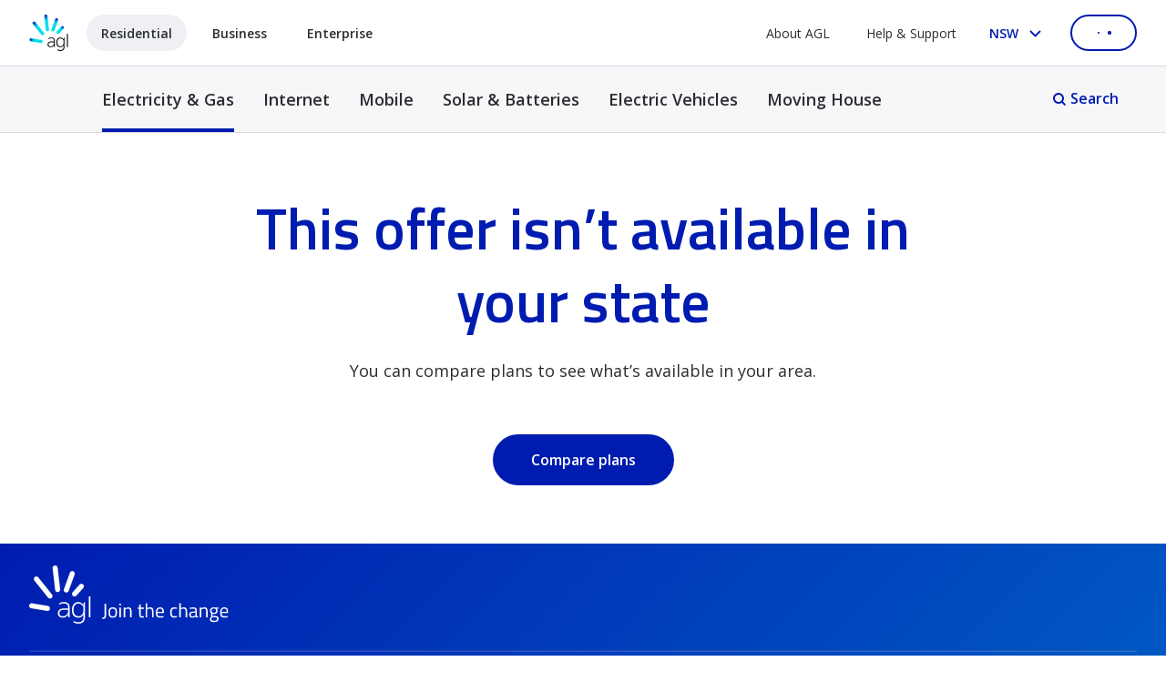

--- FILE ---
content_type: text/html;charset=utf-8
request_url: https://www.agl.com.au/residential/energy/compare-plans/energy-offer?webid=VICTORY
body_size: 27689
content:
<!DOCTYPE html>
<html lang="en">
  <head>
  <meta charset="UTF-8"/>
  <title>Energy Plan Offer - AGL</title>
  <meta name="campaign-title" content="Energy Plan Offer - AGL"/>
  
  <meta name="addsearch-custom-field" data-type="text" content="sitesection=Products & Services"/>
  
  <meta name="description" content="Choose an AGL energy plan with no lock-in contract and variable rates. View electricity and gas rates and see what’s included in this energy plan offer."/>
  <meta name="template" content="agl-plp-template"/>
  <meta name="viewport" content="width=device-width, initial-scale=1, minimum-scale=1"/>
  
    
      <meta name="robots" content="noindex, nofollow"/>
      
    

    
    
    
      
    
    <meta property="article:published_time" content="2025-10-27"/>
  
  <script defer="defer" type="text/javascript" src="https://rum.hlx.page/.rum/@adobe/helix-rum-js@%5E2/dist/rum-standalone.js" data-routing="env=prod,tier=publish,ams=AGL Energy Limited"></script>
<link rel="canonical" href="https://www.agl.com.au/residential/energy/compare-plans/energy-offer"/>

  
    <script type="application/ld+json">
      [{
    "@context": "https://schema.org",
    "@type": "Organization",
    "name": "AGL Energy Limited",
    "legalName": "AGL Energy Limited",
    "url": "https://www.agl.com.au/",
    "logo": "https://www.agl.com.au/content/dam/digital/agl/logos/agl-logo-vertical.png",
    "description": "AGL is one of Australia's leading integrated energy companies, providing electricity, gas, internet, and mobile phone services to residential and business customers.",
    "address": {
        "@type": "PostalAddress",
        "streetAddress": "Level 24, 200 George Street",
        "addressLocality": "Sydney",
        "addressRegion": "NSW",
        "postalCode": "2000",
        "addressCountry": "AU"
    },
    "contactPoint": {
        "@type": "ContactPoint",
        "telephone": "+61 2 9921 2465",
        "contactType": "general",
        "areaServed": "AU",
        "availableLanguage": "en"
    },
    "sameAs": [
        "https://www.linkedin.com/company/agl-energy",
        "https://www.facebook.com/AGLEnergy",
        "https://www.instagram.com/aglaustralia/",
        "https://www.x.com/aglenergy",
        "https://www.youtube.com/user/AGLAustralia"
    ],
    "foundingDate": "1837"
}]
    </script>
  

  
  <script type="text/javascript">
  const digitalData = {"profile":"main","site":"agl","pagePrefix":"agl:main","customPageName":"residential:energy:compare-plans:energy-offer","pageName":"residential:energy:compare-plans:energy-offer","section":" ","customSection":":residential:energy:compare-plans","subSection1":" ","subSection2":" "};
  (window.utagQueue = window.utagQueue || []);
</script>
<script>
  window.vaSdkOptions = {enabled: false}
</script>

  <script type="text/javascript" src="//tags.tiqcdn.com/utag/agl/main/prod/utag.sync.js"></script>

<script type="text/javascript">
  window.utag_data = window.utag_data || {};
  window.utag_data.page_name =
    digitalData.customPageName === " " ? digitalData.pagePrefix + digitalData.customSection + ":" + digitalData.pageName : digitalData.pagePrefix + ":" + digitalData.pageName;
  window.utag_data.page_URL = location.protocol + "//" + location.host + location.pathname + location.hash;
  window.utag_data.site_section = digitalData.section;
  window.utag_data.site_subSection1 = digitalData.subSection1;
  window.utag_data.site_subSection2 = digitalData.subSection2;
  window.utag_data.site_name = digitalData.site;

  const triggerTrackingEvent = function (trackingEvent, trackingData) {
    window.utagQueue.push({
      run: function () {
        window.utag.link({
          page_name: window.utag_data.page_name,
          page_URL: window.utag_data.page_URL,
          event: trackingEvent,
          event_data: trackingData,
        });
      },
    });
  };
</script>

  
  
<script type="text/javascript">
var newRelicAppID = "190205890";
window.NREUM||(NREUM={});NREUM.init={privacy:{cookies_enabled:true},ajax:{deny_list:["bam.nr-data.net"]}};

;NREUM.loader_config={accountID:"753957",trustKey:"753957",agentID:newRelicAppID,licenseKey:"45f929758b",applicationID:newRelicAppID}
;NREUM.info={beacon:"bam.nr-data.net",errorBeacon:"bam.nr-data.net",licenseKey:"45f929758b",applicationID:newRelicAppID,sa:1}
window.NREUM||(NREUM={}),__nr_require=function(t,e,n){function r(n){if(!e[n]){var o=e[n]={exports:{}};t[n][0].call(o.exports,function(e){var o=t[n][1][e];return r(o||e)},o,o.exports)}return e[n].exports}if("function"==typeof __nr_require)return __nr_require;for(var o=0;o<n.length;o++)r(n[o]);return r}({1:[function(t,e,n){function r(t){try{s.console&&console.log(t)}catch(e){}}var o,i=t("ee"),a=t(31),s={};try{o=localStorage.getItem("__nr_flags").split(","),console&&"function"==typeof console.log&&(s.console=!0,o.indexOf("dev")!==-1&&(s.dev=!0),o.indexOf("nr_dev")!==-1&&(s.nrDev=!0))}catch(c){}s.nrDev&&i.on("internal-error",function(t){r(t.stack)}),s.dev&&i.on("fn-err",function(t,e,n){r(n.stack)}),s.dev&&(r("NR AGENT IN DEVELOPMENT MODE"),r("flags: "+a(s,function(t,e){return t}).join(", ")))},{}],2:[function(t,e,n){function r(t,e,n,r,s){try{l?l-=1:o(s||new UncaughtException(t,e,n),!0)}catch(f){try{i("ierr",[f,c.now(),!0])}catch(d){}}return"function"==typeof u&&u.apply(this,a(arguments))}function UncaughtException(t,e,n){this.message=t||"Uncaught error with no additional information",this.sourceURL=e,this.line=n}function o(t,e){var n=e?null:c.now();i("err",[t,n])}var i=t("handle"),a=t(32),s=t("ee"),c=t("loader"),f=t("gos"),u=window.onerror,d=!1,p="nr@seenError";if(!c.disabled){var l=0;c.features.err=!0,t(1),window.onerror=r;try{throw new Error}catch(h){"stack"in h&&(t(14),t(13),"addEventListener"in window&&t(7),c.xhrWrappable&&t(15),d=!0)}s.on("fn-start",function(t,e,n){d&&(l+=1)}),s.on("fn-err",function(t,e,n){d&&!n[p]&&(f(n,p,function(){return!0}),this.thrown=!0,o(n))}),s.on("fn-end",function(){d&&!this.thrown&&l>0&&(l-=1)}),s.on("internal-error",function(t){i("ierr",[t,c.now(),!0])})}},{}],3:[function(t,e,n){var r=t("loader");r.disabled||(r.features.ins=!0)},{}],4:[function(t,e,n){function r(){U++,L=g.hash,this[u]=y.now()}function o(){U--,g.hash!==L&&i(0,!0);var t=y.now();this[h]=~~this[h]+t-this[u],this[d]=t}function i(t,e){E.emit("newURL",[""+g,e])}function a(t,e){t.on(e,function(){this[e]=y.now()})}var s="-start",c="-end",f="-body",u="fn"+s,d="fn"+c,p="cb"+s,l="cb"+c,h="jsTime",m="fetch",v="addEventListener",w=window,g=w.location,y=t("loader");if(w[v]&&y.xhrWrappable&&!y.disabled){var x=t(11),b=t(12),E=t(9),R=t(7),O=t(14),T=t(8),S=t(15),P=t(10),M=t("ee"),C=M.get("tracer"),N=t(23);t(17),y.features.spa=!0;var L,U=0;M.on(u,r),b.on(p,r),P.on(p,r),M.on(d,o),b.on(l,o),P.on(l,o),M.buffer([u,d,"xhr-resolved"]),R.buffer([u]),O.buffer(["setTimeout"+c,"clearTimeout"+s,u]),S.buffer([u,"new-xhr","send-xhr"+s]),T.buffer([m+s,m+"-done",m+f+s,m+f+c]),E.buffer(["newURL"]),x.buffer([u]),b.buffer(["propagate",p,l,"executor-err","resolve"+s]),C.buffer([u,"no-"+u]),P.buffer(["new-jsonp","cb-start","jsonp-error","jsonp-end"]),a(T,m+s),a(T,m+"-done"),a(P,"new-jsonp"),a(P,"jsonp-end"),a(P,"cb-start"),E.on("pushState-end",i),E.on("replaceState-end",i),w[v]("hashchange",i,N(!0)),w[v]("load",i,N(!0)),w[v]("popstate",function(){i(0,U>1)},N(!0))}},{}],5:[function(t,e,n){function r(){var t=new PerformanceObserver(function(t,e){var n=t.getEntries();s(v,[n])});try{t.observe({entryTypes:["resource"]})}catch(e){}}function o(t){if(s(v,[window.performance.getEntriesByType(w)]),window.performance["c"+p])try{window.performance[h](m,o,!1)}catch(t){}else try{window.performance[h]("webkit"+m,o,!1)}catch(t){}}function i(t){}if(window.performance&&window.performance.timing&&window.performance.getEntriesByType){var a=t("ee"),s=t("handle"),c=t(14),f=t(13),u=t(6),d=t(23),p="learResourceTimings",l="addEventListener",h="removeEventListener",m="resourcetimingbufferfull",v="bstResource",w="resource",g="-start",y="-end",x="fn"+g,b="fn"+y,E="bstTimer",R="pushState",O=t("loader");if(!O.disabled){O.features.stn=!0,t(9),"addEventListener"in window&&t(7);var T=NREUM.o.EV;a.on(x,function(t,e){var n=t[0];n instanceof T&&(this.bstStart=O.now())}),a.on(b,function(t,e){var n=t[0];n instanceof T&&s("bst",[n,e,this.bstStart,O.now()])}),c.on(x,function(t,e,n){this.bstStart=O.now(),this.bstType=n}),c.on(b,function(t,e){s(E,[e,this.bstStart,O.now(),this.bstType])}),f.on(x,function(){this.bstStart=O.now()}),f.on(b,function(t,e){s(E,[e,this.bstStart,O.now(),"requestAnimationFrame"])}),a.on(R+g,function(t){this.time=O.now(),this.startPath=location.pathname+location.hash}),a.on(R+y,function(t){s("bstHist",[location.pathname+location.hash,this.startPath,this.time])}),u()?(s(v,[window.performance.getEntriesByType("resource")]),r()):l in window.performance&&(window.performance["c"+p]?window.performance[l](m,o,d(!1)):window.performance[l]("webkit"+m,o,d(!1))),document[l]("scroll",i,d(!1)),document[l]("keypress",i,d(!1)),document[l]("click",i,d(!1))}}},{}],6:[function(t,e,n){e.exports=function(){return"PerformanceObserver"in window&&"function"==typeof window.PerformanceObserver}},{}],7:[function(t,e,n){function r(t){for(var e=t;e&&!e.hasOwnProperty(u);)e=Object.getPrototypeOf(e);e&&o(e)}function o(t){s.inPlace(t,[u,d],"-",i)}function i(t,e){return t[1]}var a=t("ee").get("events"),s=t("wrap-function")(a,!0),c=t("gos"),f=XMLHttpRequest,u="addEventListener",d="removeEventListener";e.exports=a,"getPrototypeOf"in Object?(r(document),r(window),r(f.prototype)):f.prototype.hasOwnProperty(u)&&(o(window),o(f.prototype)),a.on(u+"-start",function(t,e){var n=t[1];if(null!==n&&("function"==typeof n||"object"==typeof n)){var r=c(n,"nr@wrapped",function(){function t(){if("function"==typeof n.handleEvent)return n.handleEvent.apply(n,arguments)}var e={object:t,"function":n}[typeof n];return e?s(e,"fn-",null,e.name||"anonymous"):n});this.wrapped=t[1]=r}}),a.on(d+"-start",function(t){t[1]=this.wrapped||t[1]})},{}],8:[function(t,e,n){function r(t,e,n){var r=t[e];"function"==typeof r&&(t[e]=function(){var t=i(arguments),e={};o.emit(n+"before-start",[t],e);var a;e[m]&&e[m].dt&&(a=e[m].dt);var s=r.apply(this,t);return o.emit(n+"start",[t,a],s),s.then(function(t){return o.emit(n+"end",[null,t],s),t},function(t){throw o.emit(n+"end",[t],s),t})})}var o=t("ee").get("fetch"),i=t(32),a=t(31);e.exports=o;var s=window,c="fetch-",f=c+"body-",u=["arrayBuffer","blob","json","text","formData"],d=s.Request,p=s.Response,l=s.fetch,h="prototype",m="nr@context";d&&p&&l&&(a(u,function(t,e){r(d[h],e,f),r(p[h],e,f)}),r(s,"fetch",c),o.on(c+"end",function(t,e){var n=this;if(e){var r=e.headers.get("content-length");null!==r&&(n.rxSize=r),o.emit(c+"done",[null,e],n)}else o.emit(c+"done",[t],n)}))},{}],9:[function(t,e,n){var r=t("ee").get("history"),o=t("wrap-function")(r);e.exports=r;var i=window.history&&window.history.constructor&&window.history.constructor.prototype,a=window.history;i&&i.pushState&&i.replaceState&&(a=i),o.inPlace(a,["pushState","replaceState"],"-")},{}],10:[function(t,e,n){function r(t){function e(){f.emit("jsonp-end",[],l),t.removeEventListener("load",e,c(!1)),t.removeEventListener("error",n,c(!1))}function n(){f.emit("jsonp-error",[],l),f.emit("jsonp-end",[],l),t.removeEventListener("load",e,c(!1)),t.removeEventListener("error",n,c(!1))}var r=t&&"string"==typeof t.nodeName&&"script"===t.nodeName.toLowerCase();if(r){var o="function"==typeof t.addEventListener;if(o){var a=i(t.src);if(a){var d=s(a),p="function"==typeof d.parent[d.key];if(p){var l={};u.inPlace(d.parent,[d.key],"cb-",l),t.addEventListener("load",e,c(!1)),t.addEventListener("error",n,c(!1)),f.emit("new-jsonp",[t.src],l)}}}}}function o(){return"addEventListener"in window}function i(t){var e=t.match(d);return e?e[1]:null}function a(t,e){var n=t.match(l),r=n[1],o=n[3];return o?a(o,e[r]):e[r]}function s(t){var e=t.match(p);return e&&e.length>=3?{key:e[2],parent:a(e[1],window)}:{key:t,parent:window}}var c=t(23),f=t("ee").get("jsonp"),u=t("wrap-function")(f);if(e.exports=f,o()){var d=/[?&](?:callback|cb)=([^&#]+)/,p=/(.*)\.([^.]+)/,l=/^(\w+)(\.|$)(.*)$/,h=["appendChild","insertBefore","replaceChild"];Node&&Node.prototype&&Node.prototype.appendChild?u.inPlace(Node.prototype,h,"dom-"):(u.inPlace(HTMLElement.prototype,h,"dom-"),u.inPlace(HTMLHeadElement.prototype,h,"dom-"),u.inPlace(HTMLBodyElement.prototype,h,"dom-")),f.on("dom-start",function(t){r(t[0])})}},{}],11:[function(t,e,n){var r=t("ee").get("mutation"),o=t("wrap-function")(r),i=NREUM.o.MO;e.exports=r,i&&(window.MutationObserver=function(t){return this instanceof i?new i(o(t,"fn-")):i.apply(this,arguments)},MutationObserver.prototype=i.prototype)},{}],12:[function(t,e,n){function r(t){var e=i.context(),n=s(t,"executor-",e,null,!1),r=new f(n);return i.context(r).getCtx=function(){return e},r}var o=t("wrap-function"),i=t("ee").get("promise"),a=t("ee").getOrSetContext,s=o(i),c=t(31),f=NREUM.o.PR;e.exports=i,f&&(window.Promise=r,["all","race"].forEach(function(t){var e=f[t];f[t]=function(n){function r(t){return function(){i.emit("propagate",[null,!o],a,!1,!1),o=o||!t}}var o=!1;c(n,function(e,n){Promise.resolve(n).then(r("all"===t),r(!1))});var a=e.apply(f,arguments),s=f.resolve(a);return s}}),["resolve","reject"].forEach(function(t){var e=f[t];f[t]=function(t){var n=e.apply(f,arguments);return t!==n&&i.emit("propagate",[t,!0],n,!1,!1),n}}),f.prototype["catch"]=function(t){return this.then(null,t)},f.prototype=Object.create(f.prototype,{constructor:{value:r}}),c(Object.getOwnPropertyNames(f),function(t,e){try{r[e]=f[e]}catch(n){}}),o.wrapInPlace(f.prototype,"then",function(t){return function(){var e=this,n=o.argsToArray.apply(this,arguments),r=a(e);r.promise=e,n[0]=s(n[0],"cb-",r,null,!1),n[1]=s(n[1],"cb-",r,null,!1);var c=t.apply(this,n);return r.nextPromise=c,i.emit("propagate",[e,!0],c,!1,!1),c}}),i.on("executor-start",function(t){t[0]=s(t[0],"resolve-",this,null,!1),t[1]=s(t[1],"resolve-",this,null,!1)}),i.on("executor-err",function(t,e,n){t[1](n)}),i.on("cb-end",function(t,e,n){i.emit("propagate",[n,!0],this.nextPromise,!1,!1)}),i.on("propagate",function(t,e,n){this.getCtx&&!e||(this.getCtx=function(){if(t instanceof Promise)var e=i.context(t);return e&&e.getCtx?e.getCtx():this})}),r.toString=function(){return""+f})},{}],13:[function(t,e,n){var r=t("ee").get("raf"),o=t("wrap-function")(r),i="equestAnimationFrame";e.exports=r,o.inPlace(window,["r"+i,"mozR"+i,"webkitR"+i,"msR"+i],"raf-"),r.on("raf-start",function(t){t[0]=o(t[0],"fn-")})},{}],14:[function(t,e,n){function r(t,e,n){t[0]=a(t[0],"fn-",null,n)}function o(t,e,n){this.method=n,this.timerDuration=isNaN(t[1])?0:+t[1],t[0]=a(t[0],"fn-",this,n)}var i=t("ee").get("timer"),a=t("wrap-function")(i),s="setTimeout",c="setInterval",f="clearTimeout",u="-start",d="-";e.exports=i,a.inPlace(window,[s,"setImmediate"],s+d),a.inPlace(window,[c],c+d),a.inPlace(window,[f,"clearImmediate"],f+d),i.on(c+u,r),i.on(s+u,o)},{}],15:[function(t,e,n){function r(t,e){d.inPlace(e,["onreadystatechange"],"fn-",s)}function o(){var t=this,e=u.context(t);t.readyState>3&&!e.resolved&&(e.resolved=!0,u.emit("xhr-resolved",[],t)),d.inPlace(t,y,"fn-",s)}function i(t){x.push(t),m&&(E?E.then(a):w?w(a):(R=-R,O.data=R))}function a(){for(var t=0;t<x.length;t++)r([],x[t]);x.length&&(x=[])}function s(t,e){return e}function c(t,e){for(var n in t)e[n]=t[n];return e}t(7);var f=t("ee"),u=f.get("xhr"),d=t("wrap-function")(u),p=t(23),l=NREUM.o,h=l.XHR,m=l.MO,v=l.PR,w=l.SI,g="readystatechange",y=["onload","onerror","onabort","onloadstart","onloadend","onprogress","ontimeout"],x=[];e.exports=u;var b=window.XMLHttpRequest=function(t){var e=new h(t);try{u.emit("new-xhr",[e],e),e.addEventListener(g,o,p(!1))}catch(n){try{u.emit("internal-error",[n])}catch(r){}}return e};if(c(h,b),b.prototype=h.prototype,d.inPlace(b.prototype,["open","send"],"-xhr-",s),u.on("send-xhr-start",function(t,e){r(t,e),i(e)}),u.on("open-xhr-start",r),m){var E=v&&v.resolve();if(!w&&!v){var R=1,O=document.createTextNode(R);new m(a).observe(O,{characterData:!0})}}else f.on("fn-end",function(t){t[0]&&t[0].type===g||a()})},{}],16:[function(t,e,n){function r(t){if(!s(t))return null;var e=window.NREUM;if(!e.loader_config)return null;var n=(e.loader_config.accountID||"").toString()||null,r=(e.loader_config.agentID||"").toString()||null,f=(e.loader_config.trustKey||"").toString()||null;if(!n||!r)return null;var h=l.generateSpanId(),m=l.generateTraceId(),v=Date.now(),w={spanId:h,traceId:m,timestamp:v};return(t.sameOrigin||c(t)&&p())&&(w.traceContextParentHeader=o(h,m),w.traceContextStateHeader=i(h,v,n,r,f)),(t.sameOrigin&&!u()||!t.sameOrigin&&c(t)&&d())&&(w.newrelicHeader=a(h,m,v,n,r,f)),w}function o(t,e){return"00-"+e+"-"+t+"-01"}function i(t,e,n,r,o){var i=0,a="",s=1,c="",f="";return o+"@nr="+i+"-"+s+"-"+n+"-"+r+"-"+t+"-"+a+"-"+c+"-"+f+"-"+e}function a(t,e,n,r,o,i){var a="btoa"in window&&"function"==typeof window.btoa;if(!a)return null;var s={v:[0,1],d:{ty:"Browser",ac:r,ap:o,id:t,tr:e,ti:n}};return i&&r!==i&&(s.d.tk=i),btoa(JSON.stringify(s))}function s(t){return f()&&c(t)}function c(t){var e=!1,n={};if("init"in NREUM&&"distributed_tracing"in NREUM.init&&(n=NREUM.init.distributed_tracing),t.sameOrigin)e=!0;else if(n.allowed_origins instanceof Array)for(var r=0;r<n.allowed_origins.length;r++){var o=h(n.allowed_origins[r]);if(t.hostname===o.hostname&&t.protocol===o.protocol&&t.port===o.port){e=!0;break}}return e}function f(){return"init"in NREUM&&"distributed_tracing"in NREUM.init&&!!NREUM.init.distributed_tracing.enabled}function u(){return"init"in NREUM&&"distributed_tracing"in NREUM.init&&!!NREUM.init.distributed_tracing.exclude_newrelic_header}function d(){return"init"in NREUM&&"distributed_tracing"in NREUM.init&&NREUM.init.distributed_tracing.cors_use_newrelic_header!==!1}function p(){return"init"in NREUM&&"distributed_tracing"in NREUM.init&&!!NREUM.init.distributed_tracing.cors_use_tracecontext_headers}var l=t(28),h=t(18);e.exports={generateTracePayload:r,shouldGenerateTrace:s}},{}],17:[function(t,e,n){function r(t){var e=this.params,n=this.metrics;if(!this.ended){this.ended=!0;for(var r=0;r<p;r++)t.removeEventListener(d[r],this.listener,!1);return e.protocol&&"data"===e.protocol?void g("Ajax/DataUrl/Excluded"):void(e.aborted||(n.duration=a.now()-this.startTime,this.loadCaptureCalled||4!==t.readyState?null==e.status&&(e.status=0):i(this,t),n.cbTime=this.cbTime,s("xhr",[e,n,this.startTime,this.endTime,"xhr"],this)))}}function o(t,e){var n=c(e),r=t.params;r.hostname=n.hostname,r.port=n.port,r.protocol=n.protocol,r.host=n.hostname+":"+n.port,r.pathname=n.pathname,t.parsedOrigin=n,t.sameOrigin=n.sameOrigin}function i(t,e){t.params.status=e.status;var n=v(e,t.lastSize);if(n&&(t.metrics.rxSize=n),t.sameOrigin){var r=e.getResponseHeader("X-NewRelic-App-Data");r&&(t.params.cat=r.split(", ").pop())}t.loadCaptureCalled=!0}var a=t("loader");if(a.xhrWrappable&&!a.disabled){var s=t("handle"),c=t(18),f=t(16).generateTracePayload,u=t("ee"),d=["load","error","abort","timeout"],p=d.length,l=t("id"),h=t(24),m=t(22),v=t(19),w=t(23),g=t(25).recordSupportability,y=NREUM.o.REQ,x=window.XMLHttpRequest;a.features.xhr=!0,t(15),t(8),u.on("new-xhr",function(t){var e=this;e.totalCbs=0,e.called=0,e.cbTime=0,e.end=r,e.ended=!1,e.xhrGuids={},e.lastSize=null,e.loadCaptureCalled=!1,e.params=this.params||{},e.metrics=this.metrics||{},t.addEventListener("load",function(n){i(e,t)},w(!1)),h&&(h>34||h<10)||t.addEventListener("progress",function(t){e.lastSize=t.loaded},w(!1))}),u.on("open-xhr-start",function(t){this.params={method:t[0]},o(this,t[1]),this.metrics={}}),u.on("open-xhr-end",function(t,e){"loader_config"in NREUM&&"xpid"in NREUM.loader_config&&this.sameOrigin&&e.setRequestHeader("X-NewRelic-ID",NREUM.loader_config.xpid);var n=f(this.parsedOrigin);if(n){var r=!1;n.newrelicHeader&&(e.setRequestHeader("newrelic",n.newrelicHeader),r=!0),n.traceContextParentHeader&&(e.setRequestHeader("traceparent",n.traceContextParentHeader),n.traceContextStateHeader&&e.setRequestHeader("tracestate",n.traceContextStateHeader),r=!0),r&&(this.dt=n)}}),u.on("send-xhr-start",function(t,e){var n=this.metrics,r=t[0],o=this;if(n&&r){var i=m(r);i&&(n.txSize=i)}this.startTime=a.now(),this.listener=function(t){try{"abort"!==t.type||o.loadCaptureCalled||(o.params.aborted=!0),("load"!==t.type||o.called===o.totalCbs&&(o.onloadCalled||"function"!=typeof e.onload))&&o.end(e)}catch(n){try{u.emit("internal-error",[n])}catch(r){}}};for(var s=0;s<p;s++)e.addEventListener(d[s],this.listener,w(!1))}),u.on("xhr-cb-time",function(t,e,n){this.cbTime+=t,e?this.onloadCalled=!0:this.called+=1,this.called!==this.totalCbs||!this.onloadCalled&&"function"==typeof n.onload||this.end(n)}),u.on("xhr-load-added",function(t,e){var n=""+l(t)+!!e;this.xhrGuids&&!this.xhrGuids[n]&&(this.xhrGuids[n]=!0,this.totalCbs+=1)}),u.on("xhr-load-removed",function(t,e){var n=""+l(t)+!!e;this.xhrGuids&&this.xhrGuids[n]&&(delete this.xhrGuids[n],this.totalCbs-=1)}),u.on("xhr-resolved",function(){this.endTime=a.now()}),u.on("addEventListener-end",function(t,e){e instanceof x&&"load"===t[0]&&u.emit("xhr-load-added",[t[1],t[2]],e)}),u.on("removeEventListener-end",function(t,e){e instanceof x&&"load"===t[0]&&u.emit("xhr-load-removed",[t[1],t[2]],e)}),u.on("fn-start",function(t,e,n){e instanceof x&&("onload"===n&&(this.onload=!0),("load"===(t[0]&&t[0].type)||this.onload)&&(this.xhrCbStart=a.now()))}),u.on("fn-end",function(t,e){this.xhrCbStart&&u.emit("xhr-cb-time",[a.now()-this.xhrCbStart,this.onload,e],e)}),u.on("fetch-before-start",function(t){function e(t,e){var n=!1;return e.newrelicHeader&&(t.set("newrelic",e.newrelicHeader),n=!0),e.traceContextParentHeader&&(t.set("traceparent",e.traceContextParentHeader),e.traceContextStateHeader&&t.set("tracestate",e.traceContextStateHeader),n=!0),n}var n,r=t[1]||{};"string"==typeof t[0]?n=t[0]:t[0]&&t[0].url?n=t[0].url:window.URL&&t[0]&&t[0]instanceof URL&&(n=t[0].href),n&&(this.parsedOrigin=c(n),this.sameOrigin=this.parsedOrigin.sameOrigin);var o=f(this.parsedOrigin);if(o&&(o.newrelicHeader||o.traceContextParentHeader))if("string"==typeof t[0]||window.URL&&t[0]&&t[0]instanceof URL){var i={};for(var a in r)i[a]=r[a];i.headers=new Headers(r.headers||{}),e(i.headers,o)&&(this.dt=o),t.length>1?t[1]=i:t.push(i)}else t[0]&&t[0].headers&&e(t[0].headers,o)&&(this.dt=o)}),u.on("fetch-start",function(t,e){this.params={},this.metrics={},this.startTime=a.now(),this.dt=e,t.length>=1&&(this.target=t[0]),t.length>=2&&(this.opts=t[1]);var n,r=this.opts||{},i=this.target;if("string"==typeof i?n=i:"object"==typeof i&&i instanceof y?n=i.url:window.URL&&"object"==typeof i&&i instanceof URL&&(n=i.href),o(this,n),"data"!==this.params.protocol){var s=(""+(i&&i instanceof y&&i.method||r.method||"GET")).toUpperCase();this.params.method=s,this.txSize=m(r.body)||0}}),u.on("fetch-done",function(t,e){if(this.endTime=a.now(),this.params||(this.params={}),"data"===this.params.protocol)return void g("Ajax/DataUrl/Excluded");this.params.status=e?e.status:0;var n;"string"==typeof this.rxSize&&this.rxSize.length>0&&(n=+this.rxSize);var r={txSize:this.txSize,rxSize:n,duration:a.now()-this.startTime};s("xhr",[this.params,r,this.startTime,this.endTime,"fetch"],this)})}},{}],18:[function(t,e,n){var r={};e.exports=function(t){if(t in r)return r[t];if(0===(t||"").indexOf("data:"))return{protocol:"data"};var e=document.createElement("a"),n=window.location,o={};e.href=t,o.port=e.port;var i=e.href.split("://");!o.port&&i[1]&&(o.port=i[1].split("/")[0].split("@").pop().split(":")[1]),o.port&&"0"!==o.port||(o.port="https"===i[0]?"443":"80"),o.hostname=e.hostname||n.hostname,o.pathname=e.pathname,o.protocol=i[0],"/"!==o.pathname.charAt(0)&&(o.pathname="/"+o.pathname);var a=!e.protocol||":"===e.protocol||e.protocol===n.protocol,s=e.hostname===document.domain&&e.port===n.port;return o.sameOrigin=a&&(!e.hostname||s),"/"===o.pathname&&(r[t]=o),o}},{}],19:[function(t,e,n){function r(t,e){var n=t.responseType;return"json"===n&&null!==e?e:"arraybuffer"===n||"blob"===n||"json"===n?o(t.response):"text"===n||""===n||void 0===n?o(t.responseText):void 0}var o=t(22);e.exports=r},{}],20:[function(t,e,n){function r(){}function o(t,e,n,r){return function(){return u.recordSupportability("API/"+e+"/called"),i(t+e,[f.now()].concat(s(arguments)),n?null:this,r),n?void 0:this}}var i=t("handle"),a=t(31),s=t(32),c=t("ee").get("tracer"),f=t("loader"),u=t(25),d=NREUM;"undefined"==typeof window.newrelic&&(newrelic=d);var p=["setPageViewName","setCustomAttribute","setErrorHandler","finished","addToTrace","inlineHit","addRelease"],l="api-",h=l+"ixn-";a(p,function(t,e){d[e]=o(l,e,!0,"api")}),d.addPageAction=o(l,"addPageAction",!0),d.setCurrentRouteName=o(l,"routeName",!0),e.exports=newrelic,d.interaction=function(){return(new r).get()};var m=r.prototype={createTracer:function(t,e){var n={},r=this,o="function"==typeof e;return i(h+"tracer",[f.now(),t,n],r),function(){if(c.emit((o?"":"no-")+"fn-start",[f.now(),r,o],n),o)try{return e.apply(this,arguments)}catch(t){throw c.emit("fn-err",[arguments,this,t],n),t}finally{c.emit("fn-end",[f.now()],n)}}}};a("actionText,setName,setAttribute,save,ignore,onEnd,getContext,end,get".split(","),function(t,e){m[e]=o(h,e)}),newrelic.noticeError=function(t,e){"string"==typeof t&&(t=new Error(t)),u.recordSupportability("API/noticeError/called"),i("err",[t,f.now(),!1,e])}},{}],21:[function(t,e,n){function r(t){if(NREUM.init){for(var e=NREUM.init,n=t.split("."),r=0;r<n.length-1;r++)if(e=e[n[r]],"object"!=typeof e)return;return e=e[n[n.length-1]]}}e.exports={getConfiguration:r}},{}],22:[function(t,e,n){e.exports=function(t){if("string"==typeof t&&t.length)return t.length;if("object"==typeof t){if("undefined"!=typeof ArrayBuffer&&t instanceof ArrayBuffer&&t.byteLength)return t.byteLength;if("undefined"!=typeof Blob&&t instanceof Blob&&t.size)return t.size;if(!("undefined"!=typeof FormData&&t instanceof FormData))try{return JSON.stringify(t).length}catch(e){return}}}},{}],23:[function(t,e,n){var r=!1;try{var o=Object.defineProperty({},"passive",{get:function(){r=!0}});window.addEventListener("testPassive",null,o),window.removeEventListener("testPassive",null,o)}catch(i){}e.exports=function(t){return r?{passive:!0,capture:!!t}:!!t}},{}],24:[function(t,e,n){var r=0,o=navigator.userAgent.match(/Firefox[\/\s](\d+\.\d+)/);o&&(r=+o[1]),e.exports=r},{}],25:[function(t,e,n){function r(t,e){var n=[a,t,{name:t},e];return i("storeMetric",n,null,"api"),n}function o(t,e){var n=[s,t,{name:t},e];return i("storeEventMetrics",n,null,"api"),n}var i=t("handle"),a="sm",s="cm";e.exports={constants:{SUPPORTABILITY_METRIC:a,CUSTOM_METRIC:s},recordSupportability:r,recordCustom:o}},{}],26:[function(t,e,n){function r(){return s.exists&&performance.now?Math.round(performance.now()):(i=Math.max((new Date).getTime(),i))-a}function o(){return i}var i=(new Date).getTime(),a=i,s=t(33);e.exports=r,e.exports.offset=a,e.exports.getLastTimestamp=o},{}],27:[function(t,e,n){function r(t,e){var n=t.getEntries();n.forEach(function(t){"first-paint"===t.name?l("timing",["fp",Math.floor(t.startTime)]):"first-contentful-paint"===t.name&&l("timing",["fcp",Math.floor(t.startTime)])})}function o(t,e){var n=t.getEntries();if(n.length>0){var r=n[n.length-1];if(f&&f<r.startTime)return;var o=[r],i=a({});i&&o.push(i),l("lcp",o)}}function i(t){t.getEntries().forEach(function(t){t.hadRecentInput||l("cls",[t])})}function a(t){var e=navigator.connection||navigator.mozConnection||navigator.webkitConnection;if(e)return e.type&&(t["net-type"]=e.type),e.effectiveType&&(t["net-etype"]=e.effectiveType),e.rtt&&(t["net-rtt"]=e.rtt),e.downlink&&(t["net-dlink"]=e.downlink),t}function s(t){if(t instanceof w&&!y){var e=Math.round(t.timeStamp),n={type:t.type};a(n),e<=h.now()?n.fid=h.now()-e:e>h.offset&&e<=Date.now()?(e-=h.offset,n.fid=h.now()-e):e=h.now(),y=!0,l("timing",["fi",e,n])}}function c(t){"hidden"===t&&(f=h.now(),l("pageHide",[f]))}if(!("init"in NREUM&&"page_view_timing"in NREUM.init&&"enabled"in NREUM.init.page_view_timing&&NREUM.init.page_view_timing.enabled===!1)){var f,u,d,p,l=t("handle"),h=t("loader"),m=t(30),v=t(23),w=NREUM.o.EV;if("PerformanceObserver"in window&&"function"==typeof window.PerformanceObserver){u=new PerformanceObserver(r);try{u.observe({entryTypes:["paint"]})}catch(g){}d=new PerformanceObserver(o);try{d.observe({entryTypes:["largest-contentful-paint"]})}catch(g){}p=new PerformanceObserver(i);try{p.observe({type:"layout-shift",buffered:!0})}catch(g){}}if("addEventListener"in document){var y=!1,x=["click","keydown","mousedown","pointerdown","touchstart"];x.forEach(function(t){document.addEventListener(t,s,v(!1))})}m(c)}},{}],28:[function(t,e,n){function r(){function t(){return e?15&e[n++]:16*Math.random()|0}var e=null,n=0,r=window.crypto||window.msCrypto;r&&r.getRandomValues&&(e=r.getRandomValues(new Uint8Array(31)));for(var o,i="xxxxxxxx-xxxx-4xxx-yxxx-xxxxxxxxxxxx",a="",s=0;s<i.length;s++)o=i[s],"x"===o?a+=t().toString(16):"y"===o?(o=3&t()|8,a+=o.toString(16)):a+=o;return a}function o(){return a(16)}function i(){return a(32)}function a(t){function e(){return n?15&n[r++]:16*Math.random()|0}var n=null,r=0,o=window.crypto||window.msCrypto;o&&o.getRandomValues&&Uint8Array&&(n=o.getRandomValues(new Uint8Array(t)));for(var i=[],a=0;a<t;a++)i.push(e().toString(16));return i.join("")}e.exports={generateUuid:r,generateSpanId:o,generateTraceId:i}},{}],29:[function(t,e,n){function r(t,e){if(!o)return!1;if(t!==o)return!1;if(!e)return!0;if(!i)return!1;for(var n=i.split("."),r=e.split("."),a=0;a<r.length;a++)if(r[a]!==n[a])return!1;return!0}var o=null,i=null,a=/Version\/(\S+)\s+Safari/;if(navigator.userAgent){var s=navigator.userAgent,c=s.match(a);c&&s.indexOf("Chrome")===-1&&s.indexOf("Chromium")===-1&&(o="Safari",i=c[1])}e.exports={agent:o,version:i,match:r}},{}],30:[function(t,e,n){function r(t){function e(){t(s&&document[s]?document[s]:document[i]?"hidden":"visible")}"addEventListener"in document&&a&&document.addEventListener(a,e,o(!1))}var o=t(23);e.exports=r;var i,a,s;"undefined"!=typeof document.hidden?(i="hidden",a="visibilitychange",s="visibilityState"):"undefined"!=typeof document.msHidden?(i="msHidden",a="msvisibilitychange"):"undefined"!=typeof document.webkitHidden&&(i="webkitHidden",a="webkitvisibilitychange",s="webkitVisibilityState")},{}],31:[function(t,e,n){function r(t,e){var n=[],r="",i=0;for(r in t)o.call(t,r)&&(n[i]=e(r,t[r]),i+=1);return n}var o=Object.prototype.hasOwnProperty;e.exports=r},{}],32:[function(t,e,n){function r(t,e,n){e||(e=0),"undefined"==typeof n&&(n=t?t.length:0);for(var r=-1,o=n-e||0,i=Array(o<0?0:o);++r<o;)i[r]=t[e+r];return i}e.exports=r},{}],33:[function(t,e,n){e.exports={exists:"undefined"!=typeof window.performance&&window.performance.timing&&"undefined"!=typeof window.performance.timing.navigationStart}},{}],ee:[function(t,e,n){function r(){}function o(t){function e(t){return t&&t instanceof r?t:t?f(t,c,a):a()}function n(n,r,o,i,a){if(a!==!1&&(a=!0),!l.aborted||i){t&&a&&t(n,r,o);for(var s=e(o),c=m(n),f=c.length,u=0;u<f;u++)c[u].apply(s,r);var p=d[y[n]];return p&&p.push([x,n,r,s]),s}}function i(t,e){g[t]=m(t).concat(e)}function h(t,e){var n=g[t];if(n)for(var r=0;r<n.length;r++)n[r]===e&&n.splice(r,1)}function m(t){return g[t]||[]}function v(t){return p[t]=p[t]||o(n)}function w(t,e){l.aborted||u(t,function(t,n){e=e||"feature",y[n]=e,e in d||(d[e]=[])})}var g={},y={},x={on:i,addEventListener:i,removeEventListener:h,emit:n,get:v,listeners:m,context:e,buffer:w,abort:s,aborted:!1};return x}function i(t){return f(t,c,a)}function a(){return new r}function s(){(d.api||d.feature)&&(l.aborted=!0,d=l.backlog={})}var c="nr@context",f=t("gos"),u=t(31),d={},p={},l=e.exports=o();e.exports.getOrSetContext=i,l.backlog=d},{}],gos:[function(t,e,n){function r(t,e,n){if(o.call(t,e))return t[e];var r=n();if(Object.defineProperty&&Object.keys)try{return Object.defineProperty(t,e,{value:r,writable:!0,enumerable:!1}),r}catch(i){}return t[e]=r,r}var o=Object.prototype.hasOwnProperty;e.exports=r},{}],handle:[function(t,e,n){function r(t,e,n,r){o.buffer([t],r),o.emit(t,e,n)}var o=t("ee").get("handle");e.exports=r,r.ee=o},{}],id:[function(t,e,n){function r(t){var e=typeof t;return!t||"object"!==e&&"function"!==e?-1:t===window?0:a(t,i,function(){return o++})}var o=1,i="nr@id",a=t("gos");e.exports=r},{}],loader:[function(t,e,n){function r(){if(!T++){var t=O.info=NREUM.info,e=m.getElementsByTagName("script")[0];if(setTimeout(f.abort,3e4),!(t&&t.licenseKey&&t.applicationID&&e))return f.abort();c(E,function(e,n){t[e]||(t[e]=n)});var n=a();s("mark",["onload",n+O.offset],null,"api"),s("timing",["load",n]);var r=m.createElement("script");0===t.agent.indexOf("http://")||0===t.agent.indexOf("https://")?r.src=t.agent:r.src=l+"://"+t.agent,e.parentNode.insertBefore(r,e)}}function o(){"complete"===m.readyState&&i()}function i(){s("mark",["domContent",a()+O.offset],null,"api")}var a=t(26),s=t("handle"),c=t(31),f=t("ee"),u=t(29),d=t(21),p=t(23),l=d.getConfiguration("ssl")===!1?"http":"https",h=window,m=h.document,v="addEventListener",w="attachEvent",g=h.XMLHttpRequest,y=g&&g.prototype,x=!1;NREUM.o={ST:setTimeout,SI:h.setImmediate,CT:clearTimeout,XHR:g,REQ:h.Request,EV:h.Event,PR:h.Promise,MO:h.MutationObserver};var b=""+location,E={beacon:"bam.nr-data.net",errorBeacon:"bam.nr-data.net",agent:"js-agent.newrelic.com/nr-spa-1216.min.js"},R=g&&y&&y[v]&&!/CriOS/.test(navigator.userAgent),O=e.exports={offset:a.getLastTimestamp(),now:a,origin:b,features:{},xhrWrappable:R,userAgent:u,disabled:x};if(!x){t(20),t(27),m[v]?(m[v]("DOMContentLoaded",i,p(!1)),h[v]("load",r,p(!1))):(m[w]("onreadystatechange",o),h[w]("onload",r)),s("mark",["firstbyte",a.getLastTimestamp()],null,"api");var T=0}},{}],"wrap-function":[function(t,e,n){function r(t,e){function n(e,n,r,c,f){function nrWrapper(){var i,a,u,p;try{a=this,i=d(arguments),u="function"==typeof r?r(i,a):r||{}}catch(l){o([l,"",[i,a,c],u],t)}s(n+"start",[i,a,c],u,f);try{return p=e.apply(a,i)}catch(h){throw s(n+"err",[i,a,h],u,f),h}finally{s(n+"end",[i,a,p],u,f)}}return a(e)?e:(n||(n=""),nrWrapper[p]=e,i(e,nrWrapper,t),nrWrapper)}function r(t,e,r,o,i){r||(r="");var s,c,f,u="-"===r.charAt(0);for(f=0;f<e.length;f++)c=e[f],s=t[c],a(s)||(t[c]=n(s,u?c+r:r,o,c,i))}function s(n,r,i,a){if(!h||e){var s=h;h=!0;try{t.emit(n,r,i,e,a)}catch(c){o([c,n,r,i],t)}h=s}}return t||(t=u),n.inPlace=r,n.flag=p,n}function o(t,e){e||(e=u);try{e.emit("internal-error",t)}catch(n){}}function i(t,e,n){if(Object.defineProperty&&Object.keys)try{var r=Object.keys(t);return r.forEach(function(n){Object.defineProperty(e,n,{get:function(){return t[n]},set:function(e){return t[n]=e,e}})}),e}catch(i){o([i],n)}for(var a in t)l.call(t,a)&&(e[a]=t[a]);return e}function a(t){return!(t&&t instanceof Function&&t.apply&&!t[p])}function s(t,e){var n=e(t);return n[p]=t,i(t,n,u),n}function c(t,e,n){var r=t[e];t[e]=s(r,n)}function f(){for(var t=arguments.length,e=new Array(t),n=0;n<t;++n)e[n]=arguments[n];return e}var u=t("ee"),d=t(32),p="nr@original",l=Object.prototype.hasOwnProperty,h=!1;e.exports=r,e.exports.wrapFunction=s,e.exports.wrapInPlace=c,e.exports.argsToArray=f},{}]},{},["loader",2,17,5,3,4]);
</script>

  


  
    <link rel="stylesheet" href="/etc.clientlibs/aglweb/clientlibs/clientlib-dependencies.min.css" type="text/css">
<link rel="stylesheet" href="/etc.clientlibs/aglweb/clientlibs/clientlib-base.min.css" type="text/css">


  
    





  
    
    

    

    
    <script src="/etc.clientlibs/aglweb/clientlibs/clientlib-dependencies.min.js"></script>


    
    <link rel="stylesheet" href="/etc.clientlibs/aglweb/clientlibs/clientlib-main.min.css" type="text/css">
<link rel="stylesheet" href="/etc.clientlibs/aglweb/clientlibs/clientlib-commerce.min.css" type="text/css">


    
    
    

   <link href="/apps/sales/styles.css" data-feo-type="earlycss" rel="stylesheet"></link> 
  
    <link rel="icon" sizes="192x192" href="/etc.clientlibs/aglweb/clientlibs/clientlib-main/resources/icon-192x192.png"/>
    <link rel="apple-touch-icon" sizes="180x180" href="/etc.clientlibs/aglweb/clientlibs/clientlib-main/resources/apple-touch-icon-180x180.png"/>
    <link rel="apple-touch-icon" sizes="167x167" href="/etc.clientlibs/aglweb/clientlibs/clientlib-main/resources/apple-touch-icon-167x167.png"/>
    <link rel="apple-touch-icon" sizes="152x152" href="/etc.clientlibs/aglweb/clientlibs/clientlib-main/resources/apple-touch-icon-152x152.png"/>
    <link rel="apple-touch-icon" sizes="120x120" href="/etc.clientlibs/aglweb/clientlibs/clientlib-main/resources/apple-touch-icon-120x120.png"/>
    <meta name="msapplication-square310x310logo" content="/etc.clientlibs/aglweb/clientlibs/clientlib-main/resources/icon-310x310.png"/>
    <meta name="msapplication-wide310x150logo" content="/etc.clientlibs/aglweb/clientlibs/clientlib-main/resources/icon-310x150.png"/>
    <meta name="msapplication-square150x150logo" content="/etc.clientlibs/aglweb/clientlibs/clientlib-main/resources/icon-150x150.png"/>
    <meta name="msapplication-square70x70logo" content="/etc.clientlibs/aglweb/clientlibs/clientlib-main/resources/icon-70x70.png"/>

  

  
  <script type="text/javascript">
    var auth0Config = {
      domain: "https:\/\/secure.agl.com.au",
      clientId: "Z0tQs8j2htgzjLQW7ohGLovarzBTJMXT",
      callback: "https:\/\/www.agl.com.au\/auth\u002Dcallback",
      timeout: "https:\/\/secure2.agl.com.au\/logout?returnTo=https%3A%2F%2Fwww.agl.com.au\/timeout",
      returnTo: "https:\/\/secure2.agl.com.au\/logout?returnTo=https%3A%2F%2Fwww.agl.com.au",
      loginError: "https:\/\/www.agl.com.au\/errors\/login\u002Derror"
    };
  </script>



  
  <script type="text/javascript">
    var addSearchConfig = {
      addSearchApiHostname: "api.platform.agl.com.au\/3rdparty\/addsearch\/v1",
      addSearchClient: "0798f119146a88a667dab5a32558de82",
    };
  </script>



  <addsearch-config data-input-placeholder="Search AGL" data-search-page="/content/aglenergy/nsw/en/search-results" isProd></addsearch-config>


<div id="autocomplete-container"></div>


</head>
  <body class="page basicpage" data-page-state="NSW" id="page-454e922ad2">
    
    
    
    
      

<div class="cmp-page__skiptomaincontent">
    <a class="cmp-page__skiptomaincontent-link" href="#skiptomain">Skip to main content</a>
</div>

    <link rel="stylesheet" href="/etc.clientlibs/core/wcm/components/page/v2/page/clientlibs/site/skiptomaincontent.min.css" type="text/css">



      <script type="text/javascript">
  (() => {
    let cdnUrl = "//tags.tiqcdn.com/utag/agl/main/prod/utag.js";
    let scriptTag = document.createElement("script");
    scriptTag.setAttribute("src", cdnUrl);
    scriptTag.setAttribute("type", "text/javascript");
    scriptTag.setAttribute("async", "");
    let firstScriptTag = document.getElementsByTagName("script")[0];
    firstScriptTag.parentNode.insertBefore(scriptTag, firstScriptTag);
  })();
</script>

<div class="root container responsivegrid">



    
    <div id="container-60e05a27c9" class="cmp-container">
        


<div class="aem-Grid aem-Grid--12 aem-Grid--default--12 ">
    
    <div class="alertbanner parbase aem-GridColumn aem-GridColumn--default--12">


 

    

</div>
<div class="experiencefragment aem-GridColumn aem-GridColumn--default--12">
<div id="experiencefragment-b48a3d6a9f" class="cmp-experiencefragment cmp-experiencefragment--no-alert">




    
    <div id="container-a8312edb09" class="cmp-container">
        


<div class="aem-Grid aem-Grid--12 aem-Grid--default--12 ">
    
    <div class="responsivegrid aem-GridColumn aem-GridColumn--default--12">


<div class="aem-Grid aem-Grid--12 aem-Grid--default--12 ">
    
    
    
</div>
</div>

    
</div>

    </div>

    


</div>

    
</div>
<div class="experiencefragment aem-GridColumn aem-GridColumn--default--12"><!-- SDI include (path: /conf/aglweb/settings/wcm/templates/agl-plp-template/structure/_jcr_content/root/experiencefragment-header.victory.xf.html, resourceType: aglweb/components/experiencefragment) -->

<div id="experiencefragment-cc92ab935f" class="cmp-experiencefragment cmp-experiencefragment--global-header">




    
    <div id="container-98bccfc512" class="cmp-container">
        


<div class="aem-Grid aem-Grid--12 aem-Grid--default--12 ">
    
    <div class="responsivegrid aem-GridColumn aem-GridColumn--default--12">


<div class="aem-Grid aem-Grid--12 aem-Grid--default--12 ">
    
    <section class="container responsivegrid one-column aem-GridColumn aem-GridColumn--default--12">



    
    <div id="container-cb8bfab851" class="cmp-container">
        


<div class="aem-Grid aem-Grid--12 aem-Grid--default--12 ">
    
    <div class="alertbanner parbase aem-GridColumn aem-GridColumn--default--12">


 

    

</div>
<div class="global-header aem-GridColumn aem-GridColumn--default--12">
  <header id="header">
    
    <div class="primary-row">
      
      <button aria-expanded="false" aria-label="Open the menu" class="hamburger-icon">
        <svg height="24" width="24">
          <use href="#hamburger-open" xlink:href="#hamburger-open"/>
        </svg>
      </button>

      
      <a class="logo" href="/residential" target="_self">
        <svg height="40" width="43" aria-hidden="true" role="img">
          <use href="#agl-logo-rgb" xlink:href="#agl-logo-rgb"/>
        </svg>
        
        <span class="sr-only">AGL Logo</span>
      </a>

      
  
  <nav aria-label="Categories" class="hide-on-mob-tab" role="navigation">
    <ul class="categories">
      
        <li class="categories__item button btn-small">
          <a href="/residential">
            <span class="title">Residential</span>
          </a>
        </li>
      
        <li class="categories__item button btn-small">
          <a href="/small-business">
            <span class="title">Business</span>
          </a>
        </li>
      
        <li class="categories__item button btn-small">
          <a href="/business">
            <span class="title">Enterprise</span>
          </a>
        </li>
      
    </ul>
  </nav>


      <div aria-hidden="true" class="flex-dummy"></div>

      
      
  <ul class="key-links hide-on-mob-tab">
    <li class="key-links__item">
      <a href="/about-agl" target="_self">
        About AGL
      </a>
    </li>
  
    <li class="key-links__item">
      <a href="/help-support" target="_self">
        Help &amp; Support
      </a>
    </li>
  </ul>


      
      <div class="hide-on-desktop search-container" role="search">
        
  <button aria-label="Search" class="search-button d-none">
    <svg width="32" height="32">
      <use href="#search-icon" xlink:href="#search-icon"/>
    </svg>
  </button>

  <!-- Search input field -->
  <div class="adds-components">
    <div class="adds-top-wrapper">
      <div id="header-mobile-searchfield-container" class="searchfield-container"></div>
    </div>
  </div>

      </div>

      
      
        <div class="hide-on-mob-tab">
          
  <div class="gn-state-selector">
    <button aria-expanded="false" aria-label="Select your state" class="gn-state-selector__button" aria-controls="stateSelectMenu">
      <span class="selected-state-name"></span>
      <svg class="state-chevron" height="8" width="13">
        <use href="#chevron-down" xlink:href="#chevron-down"/>
      </svg>
    </button>
    <div class="gn-state-menu" id="stateSelectMenu">
      <div class="gn-state-menu__container hide-element" role="menu">
        <span aria-label="List heading" class="gn-state-menu__heading"> Serviced States </span>
        <a aria-label="New South Wales" class="gn-state-menu__state" data-state-value="NSW" href="/residential/energy/compare-plans/energy-offer?giha9n=hrd26h" role="menuitem">
          NSW
          <svg class="selected-icon" height="24" width="24">
            <use href="#circle-tick" xlink:href="#circle-tick"/>
          </svg>
        </a>
        <a aria-label="Victoria" class="active gn-state-menu__state" data-state-value="VIC" href="/residential/energy/compare-plans/energy-offer?zcf97o=vlx3ap" role="menuitem">
          VIC
          <svg class="selected-icon" height="24" width="24">
            <use href="#circle-tick" xlink:href="#circle-tick"/>
          </svg>
        </a>
        <a aria-label="Queensland" class="gn-state-menu__state" data-state-value="QLD" href="/residential/energy/compare-plans/energy-offer?rmxt3r=vwt06z" role="menuitem">
          QLD
          <svg class="selected-icon" height="24" width="24">
            <use href="#circle-tick" xlink:href="#circle-tick"/>
          </svg>
        </a>
        <a aria-label="South Australia" class="gn-state-menu__state" data-state-value="SA" href="/residential/energy/compare-plans/energy-offer?7zs43y=jpts1o" role="menuitem">
          SA
          <svg class="selected-icon" height="24" width="24">
            <use href="#circle-tick" xlink:href="#circle-tick"/>
          </svg>
        </a>
        <a aria-label="Western Australia" class="gn-state-menu__state" data-state-value="WA" href="/residential/energy/compare-plans/energy-offer?rht8y8=1cfr78" role="menuitem">
          WA
          <svg class="selected-icon" height="24" width="24">
            <use href="#circle-tick" xlink:href="#circle-tick"/>
          </svg>
        </a>
      </div>
    </div>
  </div>

        </div>
      

      
      

      
      
  
    <div class="auth-container">
      <!--loader button to indicate authentication checking status-->
      <div class="button agl-btn-secondary--default btn-fitted btn-small">
        <button class="cmp-button auth-loader" disabled>
          <div class="loader-dots-container">
            <span class="loader-dot loader-dot__1"></span>
            <span class="loader-dot loader-dot__2"></span>
            <span class="loader-dot loader-dot__3"></span>
          </div>
        </button>
      </div>
      <!-- Login: show if NOT authenticated -->
      <div class="auth0-dropdown-selector auth-invisible hide-element">
        <div class="button agl-btn-primary--default btn-fitted btn-small">
          <button class="cmp-button auth0-dropdown-button login-button" aria-expanded="false" aria-label="Sign in" aria-controls="loginDropdownMenu">
            <span>Sign in</span>
            <svg class="chevron-icon login-chevron" aria-hidden="true" height="8" width="13">
              <use href="#chevron-down" xlink:href="#chevron-down"/>
            </svg>
          </button>
        </div>
        <!--login button-->
        <div class="auth0-dropdown-menu" id="loginDropdownMenu" aria-hidden="true" inert>
          <div class="close-icon show-on-mobile">
            <button aria-label="Close account settings" class="dropdown-close hamburger-close">
              <svg height="24" width="24" aria-hidden="true">
                <use href="#close-icon" xlink:href="#close-icon"/>
              </svg>
            </button>
          </div>
          <div class="auth0-dropdown-menu__container hide-element" role="menu" aria-label="Account options" tabindex="-1">
            
              
              <a id="myaccount" class="unauth-link auth0-dropdown-link" href="https://myaccount.agl.com.au/login?cidi=myac%7CB1001487" role="menuitem" aria-label="Sign in to My Account" target="_self">
                Sign in to My Account
              </a>
              
            
              
              <a id="qsLoginBtn" class="unauth-link auth0-dropdown-link" onclick="login()" href="#" role="menuitem" aria-label="Sign in to AGL.com.au" tabindex="0">
                Sign in to AGL.com.au
              </a>
              
                <div class="line-seperator" role="separator" aria-hidden="true"></div>
              
            
              
              <a id="business" class="unauth-link auth0-dropdown-link" href="https://business.agl.com.au?cidi=AGL%7CB1001470" role="menuitem" aria-label="AGL for Business" target="_self">
                AGL for Business
              </a>
              
            
              
              <a id="neighbourhood" class="unauth-link auth0-dropdown-link" href="https://neighbourhood.agl.com.au/?cidi=neig%7CB1001471" role="menuitem" aria-label="Neighbourhood" target="_self">
                Neighbourhood
              </a>
              
            
              
              <a id="rewards" class="unauth-link auth0-dropdown-link" href="https://www.agl.com.au/residential/energy/agl-rewards?cidi=AGL%7CB1001472" role="menuitem" aria-label="Rewards" target="_self">
                Rewards
              </a>
              
            
          </div>
        </div>
        <!--dropdown  menu-->
      </div>
      <!-- / Login -->

      <!-- account option: show if authenticated -->
      <div class="auth0-dropdown-selector auth-visible hide-element">
        <div class="button agl-btn-secondary--default btn-fitted btn-small">
          <button class="cmp-button auth0-dropdown-button account-option-button" aria-expanded="false" aria-controls="accountOptionDropdownMenu">
            
              <img src="/content/dam/digital/agl/icons/app_profile.svg" aria-hidden="true"/>
            
            <svg class="chevron-icon account-chevron" aria-hidden="true" height="8" width="13">
              <use href="#chevron-down" xlink:href="#chevron-down"/>
            </svg>
          </button>
        </div>
        <!--account button -->
        <div class="auth0-dropdown-menu" id="accountOptionDropdownMenu" aria-label="Account options" aria-hidden="true" inert tabindex="-1">
          <div class="close-icon show-on-mobile">
            <button aria-label="Close account settings" class="dropdown-close hamburger-close">
              <svg height="24" width="24" aria-hidden="true">
                <use href="#close-icon" xlink:href="#close-icon"/>
              </svg>
            </button>
          </div>
          <!--close button for mobile -->
          <div class="auth0-dropdown-menu__container auth-container hide-element" role="menu" tabindex="-1">
            <!-- Show the user's full name from the id token here -->
            <div class="auth-dropdown__header" role="group">
              <div class="user-name auth-dropdown__header-name"></div>
              <div class="auth-dropdown__header-setting">
                <a class="auth-dropdown__header-link auth0-dropdown-link" role="menuitem" href="https://myaccount.agl.com.au/accountsettings/billingandpayments?cidi=AGL%7CB1001424" aria-label="Account settings">
                  
                    <img class="setting-icon" src="/content/dam/digital/agl/icons/settings.svg" alt=""/>
                  
                </a>
              </div>
            </div>
            <!--user name and settings-->
            <div class="line-seperator" role="separator" aria-hidden="true"></div>
            <div class="auth-groups" role="group">
              
                <div class="auth-group__item" aria-label="MyAccountGroup">
                  <p class="auth-group__item-label" id="MyAccountGroup" role="presentation">My Account</p>
                  
                    <a class="auth-group__item-link auth0-dropdown-link" role="menuitem" href="https://myaccount.agl.com.au/overview?cidi=AGL%7CB1001425" aria-label="Overview" target="_self">
                      <span class="auth-group__item-link-title">Overview </span>
                    </a>
                  
                    <a class="auth-group__item-link auth0-dropdown-link" role="menuitem" href="https://myaccount.agl.com.au/usage?cidi=AGL%7CB1001426" aria-label="Usage" target="_self">
                      <span class="auth-group__item-link-title">Usage </span>
                    </a>
                  
                    <a class="auth-group__item-link auth0-dropdown-link" role="menuitem" href="https://myaccount.agl.com.au/bills?cidi=AGL%7CB1001427" aria-label="Billing" target="_self">
                      <span class="auth-group__item-link-title">Billing </span>
                    </a>
                  
                    <a class="auth-group__item-link auth0-dropdown-link" role="menuitem" href="https://myaccount.agl.com.au/rewards?cidi=AGL-B1002847" aria-label="For You" target="_self">
                      <span class="auth-group__item-link-title">For You </span>
                    </a>
                  
                </div>
              
            </div>
            <div class="line-seperator" role="separator" aria-hidden="true"></div>
            <div class="logout" role="group">
              <button class="auth0-dropdown-link logout-link" role="menuitem" id="qsLogoutBtn" aria-label="Log out" onclick="logout()">
                <span class="auth-group__item-link-title">Log out</span>
              </button>
            </div>
          </div>
        </div>
        <!--dropdown menu -->
      </div>
      <!--account option-->
    </div>
  

    </div>
    

    
    <div class="secondary-row">
      
      
  
  <nav aria-label="Main" class="hide-on-mob-tab" role="navigation">
    
      <ul class="navlinks" style="display: none" data-parent-url="/content/aglenergy/nsw/en/residential" data-parent-title="Residential">
        <li class="navlinks__item">
          <a href="/residential/energy" data-analytics-needed data-analytics-event-name="Energy-Analytics" target="_self">
            Electricity &amp; Gas
            
            <span class="sr-only">Energy Alt Text</span>
          </a>
        </li>
      
        <li class="navlinks__item">
          <a href="/residential/internet" data-analytics-needed data-analytics-event-name="Internet-Analytics" target="_self">
            Internet
            
            
          </a>
        </li>
      
        <li class="navlinks__item">
          <a href="/residential/mobile" target="_self">
            Mobile
            
            
          </a>
        </li>
      
        <li class="navlinks__item">
          <a href="/residential/solar-and-batteries" target="_self">
            Solar &amp; Batteries
            
            
          </a>
        </li>
      
        <li class="navlinks__item">
          <a href="/residential/electric-vehicles" target="_self">
            Electric Vehicles
            
            
          </a>
        </li>
      
        <li class="navlinks__item">
          <a href="/residential/moving-house" target="_self">
            Moving House
            
            
          </a>
        </li>
      </ul>
    
      <ul class="navlinks" style="display: none" data-parent-url="/content/aglenergy/nsw/en/small-business" data-parent-title="Business">
        <li class="navlinks__item">
          <a href="/small-business/electricity-gas" target="_self">
            Electricity &amp; Gas
            
            
          </a>
        </li>
      
        <li class="navlinks__item">
          <a href="/small-business/solar-and-batteries" target="_self">
            Solar &amp; Batteries
            
            
          </a>
        </li>
      
        <li class="navlinks__item">
          <a href="/small-business/electric-vehicles" target="_self">
            Electric Vehicles
            
            
          </a>
        </li>
      
        <li class="navlinks__item">
          <a href="/small-business/moving" target="_self">
            Move Business
            
            
          </a>
        </li>
      </ul>
    
      <ul class="navlinks" style="display: none" data-parent-url="/content/aglenergy/nsw/en/business" data-parent-title="Enterprise">
        <li class="navlinks__item">
          <a href="/business/energy-supply" target="_self">
            Energy Supply
            
            
          </a>
        </li>
      
        <li class="navlinks__item">
          <a href="/business/energy-solutions" target="_self">
            Energy Solutions
            
            
          </a>
        </li>
      
        <li class="navlinks__item">
          <a href="/business/sustainability" target="_self">
            Sustainability
            
            
          </a>
        </li>
      
        <li class="navlinks__item">
          <a href="/business/support-billing" target="_self">
            Support &amp; Billing
            
            
          </a>
        </li>
      </ul>
    
  </nav>


      <div class="secondary-row__right-section">
        
        <div class="search-container" aria-label="Search">
          
  <!-- Search icon -->
  <button aria-label="Search" class="search-button d-none">
    <svg width="24" height="24">
      <use href="#search-icon" xlink:href="#search-icon"/>
    </svg>
    <span> Search </span>
  </button>

  <!-- Search input field -->
  <div class="adds-components">
    <div class="adds-top-wrapper">
      <div id="header-desktop-searchfield-container" class="searchfield-container"></div>
    </div>
  </div>

        </div>

        
        
      </div>
    </div>
    
    
  <!-- Cart Template -->
  <a class="agl-cart-badge d-none" href="/cart.html?cidi=A10845">
    <div class="agl-cart-badge--icon">
      <span class="agl-cart-badge--cart-count"></span>
      <svg width="32" height="32" aria-hidden="true">
        <use href="#cart-icon-white" xlink:href="#cart-icon-white"/>
      </svg>
    </div>
  </a>

  </header>

  
  <div class="mobile-menu hide-on-desktop">
    <div class="mobile-menu__fade"></div>

    <div aria-modal="true" class="mobile-menu__canvas" itemtype="http://schema.org/SiteNavigationElement">
      
      <div class="mobile-menu__actions">
        <button aria-label="close side menu" class="hamburger-close">
          <svg height="24" width="24">
            <use href="#close-icon" xlink:href="#close-icon"/>
          </svg>
        </button>

        <div aria-hidden="true" class="flex-dummy"></div>

        
          
  <div class="gn-state-selector">
    <button aria-expanded="false" aria-label="Select your state" class="gn-state-selector__button" aria-controls="stateSelectMenuMobile">
      <span class="selected-state-name"></span>
      <svg class="state-chevron" height="8" width="13">
        <use href="#chevron-down" xlink:href="#chevron-down"/>
      </svg>
    </button>
    <div class="gn-state-menu" id="stateSelectMenuMobile">
      <div class="gn-state-menu__container hide-element" role="menu">
        <span aria-label="List heading" class="gn-state-menu__heading"> Serviced States </span>
        <a aria-label="New South Wales" class="gn-state-menu__state" data-state-value="NSW" href="/residential/energy/compare-plans/energy-offer?giha9n=hrd26h" role="menuitem">
          NSW
          <svg class="selected-icon" height="24" width="24">
            <use href="#circle-tick" xlink:href="#circle-tick"/>
          </svg>
        </a>
        <a aria-label="Victoria" class="active gn-state-menu__state" data-state-value="VIC" href="/residential/energy/compare-plans/energy-offer?zcf97o=vlx3ap" role="menuitem">
          VIC
          <svg class="selected-icon" height="24" width="24">
            <use href="#circle-tick" xlink:href="#circle-tick"/>
          </svg>
        </a>
        <a aria-label="Queensland" class="gn-state-menu__state" data-state-value="QLD" href="/residential/energy/compare-plans/energy-offer?rmxt3r=vwt06z" role="menuitem">
          QLD
          <svg class="selected-icon" height="24" width="24">
            <use href="#circle-tick" xlink:href="#circle-tick"/>
          </svg>
        </a>
        <a aria-label="South Australia" class="gn-state-menu__state" data-state-value="SA" href="/residential/energy/compare-plans/energy-offer?7zs43y=jpts1o" role="menuitem">
          SA
          <svg class="selected-icon" height="24" width="24">
            <use href="#circle-tick" xlink:href="#circle-tick"/>
          </svg>
        </a>
        <a aria-label="Western Australia" class="gn-state-menu__state" data-state-value="WA" href="/residential/energy/compare-plans/energy-offer?rht8y8=1cfr78" role="menuitem">
          WA
          <svg class="selected-icon" height="24" width="24">
            <use href="#circle-tick" xlink:href="#circle-tick"/>
          </svg>
        </a>
      </div>
    </div>
  </div>

        

        
        
      </div>
      

      
      <div class="categories" role="tablist">
        <button aria-controls="panel-1" aria-selected="false" class="categories__item" id="tab-1" role="tab" data-url="/content/aglenergy/nsw/en/residential" data-title="Residential">
          <span class="title">Residential</span>
        </button>
      
        <button aria-controls="panel-2" aria-selected="false" class="categories__item" id="tab-2" role="tab" data-url="/content/aglenergy/nsw/en/small-business" data-title="Business">
          <span class="title">Business</span>
        </button>
      
        <button aria-controls="panel-3" aria-selected="false" class="categories__item" id="tab-3" role="tab" data-url="/content/aglenergy/nsw/en/business" data-title="Enterprise">
          <span class="title">Enterprise</span>
        </button>
      </div>
      <div class="tab-indicator"></div>

      
      
        <ul aria-labelledby="tab-1" class="navlinks" id="panel-1" role="tabpanel" tabindex="0" hidden data-parent-url="/content/aglenergy/nsw/en/residential" data-parent-title="Residential">
          <li class="navlinks__item">
            <a href="/residential">Residential Home</a>
            <span class="sr-only">Residential</span>
          </li>
          
            <li class="navlinks__item">
              <a href="/residential/energy" target="_self" data-analytics-needed data-analytics-event-name="Energy-Analytics">
                Electricity &amp; Gas
                
                <span class="sr-only">Energy Alt Text</span>
              </a>
            </li>
          
            <li class="navlinks__item">
              <a href="/residential/internet" target="_self" data-analytics-needed data-analytics-event-name="Internet-Analytics">
                Internet
                
                
              </a>
            </li>
          
            <li class="navlinks__item">
              <a href="/residential/mobile" target="_self">
                Mobile
                
                
              </a>
            </li>
          
            <li class="navlinks__item">
              <a href="/residential/solar-and-batteries" target="_self">
                Solar &amp; Batteries
                
                
              </a>
            </li>
          
            <li class="navlinks__item">
              <a href="/residential/electric-vehicles" target="_self">
                Electric Vehicles
                
                
              </a>
            </li>
          
            <li class="navlinks__item">
              <a href="/residential/moving-house" target="_self">
                Moving House
                
                
              </a>
            </li>
          
        </ul>
      
        <ul aria-labelledby="tab-2" class="navlinks" id="panel-2" role="tabpanel" tabindex="0" hidden data-parent-url="/content/aglenergy/nsw/en/small-business" data-parent-title="Business">
          <li class="navlinks__item">
            <a href="/small-business">Business Home</a>
            <span class="sr-only">Business</span>
          </li>
          
            <li class="navlinks__item">
              <a href="/small-business/electricity-gas" target="_self">
                Electricity &amp; Gas
                
                
              </a>
            </li>
          
            <li class="navlinks__item">
              <a href="/small-business/solar-and-batteries" target="_self">
                Solar &amp; Batteries
                
                
              </a>
            </li>
          
            <li class="navlinks__item">
              <a href="/small-business/electric-vehicles" target="_self">
                Electric Vehicles
                
                
              </a>
            </li>
          
            <li class="navlinks__item">
              <a href="/small-business/moving" target="_self">
                Move Business
                
                
              </a>
            </li>
          
        </ul>
      
        <ul aria-labelledby="tab-3" class="navlinks" id="panel-3" role="tabpanel" tabindex="0" hidden data-parent-url="/content/aglenergy/nsw/en/business" data-parent-title="Enterprise">
          <li class="navlinks__item">
            <a href="/business">Enterprise Home</a>
            <span class="sr-only">Enterprise</span>
          </li>
          
            <li class="navlinks__item">
              <a href="/business/energy-supply" target="_self">
                Energy Supply
                
                
              </a>
            </li>
          
            <li class="navlinks__item">
              <a href="/business/energy-solutions" target="_self">
                Energy Solutions
                
                
              </a>
            </li>
          
            <li class="navlinks__item">
              <a href="/business/sustainability" target="_self">
                Sustainability
                
                
              </a>
            </li>
          
            <li class="navlinks__item">
              <a href="/business/support-billing" target="_self">
                Support &amp; Billing
                
                
              </a>
            </li>
          
        </ul>
      
      

      
      
  <ul class="key-links ">
    <li class="key-links__item">
      <a href="/about-agl" target="_self">
        About AGL
      </a>
    </li>
  
    <li class="key-links__item">
      <a href="/help-support" target="_self">
        Help &amp; Support
      </a>
    </li>
  </ul>


      <button aria-label="close side menu" class="hamburger-close sr-only"></button>
    </div>
  </div>



    

<svg width="0" height="0" display="block">
  <defs>
    <style>
      .cls-1 {
        fill: url(#linear-gradient);
      }

      .cls-2 {
        fill: url(#linear-gradient-3);
      }

      .cls-3 {
        fill: url(#linear-gradient-4);
      }

      .cls-4 {
        fill: url(#linear-gradient-2);
      }

      .cls-5 {
        fill: url(#linear-gradient-5);
      }
    </style>
    <linearGradient id="linear-gradient" x1="-394.98" y1="53.65" x2="-376.53" y2="53.65" gradientTransform="translate(-273.14 -252.16) rotate(-128.74)" gradientUnits="userSpaceOnUse">
      <stop offset="0" stop-color="#00dfed"/>
      <stop offset=".6" stop-color="#00dfed"/>
      <stop offset=".64" stop-color="#00d6ea"/>
      <stop offset=".71" stop-color="#00bde2"/>
      <stop offset=".79" stop-color="#0095d6"/>
      <stop offset=".89" stop-color="#005ec4"/>
      <stop offset="1" stop-color="#001cb0"/>
    </linearGradient>
    <linearGradient id="linear-gradient-2" x1="-480.82" y1="170.95" x2="-466.35" y2="170.95" gradientTransform="translate(-487.64 119.3) rotate(-170.53)" xlink:href="#linear-gradient"/>
    <linearGradient id="linear-gradient-3" x1="-107.37" y1="-297.3" x2="-88.91" y2="-297.3" gradientTransform="translate(303.2 -122.61) rotate(-96.63)" xlink:href="#linear-gradient"/>
    <linearGradient id="linear-gradient-4" x1="-38.59" y1="-329.97" x2="-23.14" y2="-329.97" gradientTransform="translate(348.64 95.36) rotate(-69.95)" xlink:href="#linear-gradient"/>
    <linearGradient id="linear-gradient-5" x1="-142.1" y1="-294.76" x2="-131.57" y2="-294.76" gradientTransform="translate(344.33 113.55) rotate(-47.81)" xlink:href="#linear-gradient"/>
  </defs>
</svg>

<svg display="none">
  
  <symbol id="agl-logo-rgb" viewBox="0 0 43 40" xmlns="http://www.w3.org/2000/svg">
    <g>
      <path d="M24.52,25.15c-.72,0-1.4,.09-1.99,.27-.6,.18-1.09,.38-1.48,.61l-.04,.02,.27,.84,.06-.04c.41-.22,.87-.41,1.38-.55,.51-.14,1.12-.21,1.8-.21,.87,0,1.55,.2,2.01,.6,.46,.4,.69,1.1,.69,2.1v.66h-2.45c-1.49,0-2.64,.28-3.41,.84-.78,.56-1.17,1.41-1.17,2.54,0,.49,.08,.93,.25,1.3,.17,.37,.4,.7,.7,.96,.29,.26,.65,.46,1.05,.59,.4,.13,.84,.19,1.29,.19,.89,0,1.66-.2,2.3-.58,.59-.36,1.09-.85,1.46-1.48l.24,1.89h.82v-6.9c0-1.12-.32-2.01-.94-2.67-.63-.65-1.58-.99-2.84-.99Zm2.7,5.26v1.09c0,.42-.08,.83-.25,1.23-.17,.4-.41,.77-.72,1.1-.31,.33-.7,.59-1.16,.79-.46,.2-.99,.3-1.59,.3-.3,0-.6-.04-.87-.12-.27-.08-.52-.21-.72-.38-.2-.17-.37-.39-.48-.65-.12-.26-.18-.57-.18-.93,0-.84,.27-1.46,.81-1.84,.55-.39,1.46-.58,2.72-.58h2.45Z"/>
      <path d="M37.78,27.22c-.13-.21-.28-.41-.46-.62-.22-.26-.49-.5-.8-.71-.31-.21-.66-.39-1.05-.53-.39-.14-.82-.21-1.3-.21-.59,0-1.15,.12-1.66,.36-.52,.24-.98,.59-1.37,1.05-.39,.46-.71,1.02-.94,1.68-.23,.65-.34,1.41-.34,2.25,0,.95,.11,1.78,.33,2.45,.22,.68,.53,1.24,.93,1.68,.39,.44,.87,.76,1.41,.96,.54,.2,1.13,.3,1.75,.3,.82,0,1.53-.2,2.13-.61,.53-.36,.98-.84,1.34-1.42v1.3c0,.7-.08,1.3-.24,1.79-.16,.48-.38,.88-.67,1.18-.28,.3-.63,.51-1.03,.64-.4,.13-.86,.2-1.36,.2-.66,0-1.27-.08-1.82-.23-.55-.15-1.03-.34-1.42-.55l-.06-.03-.29,.9,.05,.02c.4,.21,.9,.41,1.51,.6,.61,.19,1.28,.28,2,.28,1.38,0,2.48-.4,3.26-1.19,.78-.79,1.18-2,1.18-3.59v-9.86h-.84l-.24,1.89Zm-.02,1.27v2.66c0,.46-.07,.92-.22,1.36-.15,.44-.36,.85-.65,1.2-.28,.35-.64,.64-1.06,.85-.42,.21-.92,.32-1.47,.32-.43,0-.86-.08-1.26-.23-.41-.15-.77-.4-1.08-.75-.31-.35-.56-.8-.75-1.36-.19-.56-.28-1.25-.28-2.06,0-.74,.09-1.39,.27-1.94,.18-.54,.43-1,.73-1.35,.3-.35,.66-.62,1.05-.79,.39-.17,.82-.26,1.26-.26,.72,0,1.38,.21,1.96,.64,.58,.42,1.09,.99,1.5,1.7Z"/>
      <rect x="41.44" y="21.27" width="1.1" height="14.44"/>
    </g>
    <g>
      <path class="cls-1" d="M4.33,7.96c.74-.6,1.84-.48,2.44,.27l9.37,11.69c.6,.74,.48,1.84-.27,2.44h0c-.74,.6-1.84,.48-2.44-.27L4.07,10.4c-.6-.74-.48-1.84,.27-2.44h0Z"/>
      <path class="cls-4" d="M.49,27.42c.16-.94,1.06-1.58,2-1.43l10.85,1.81c.94,.16,1.58,1.06,1.43,2h0c-.16,.94-1.06,1.58-2,1.43l-10.85-1.81c-.94-.16-1.58-1.06-1.43-2H.49Z"/>
      <path class="cls-2" d="M18.14,.01c.95-.11,1.81,.58,1.92,1.52l1.73,14.88c.11,.95-.58,1.81-1.52,1.92h0c-.95,.11-1.81-.58-1.92-1.52l-1.73-14.88c-.11-.95,.58-1.81,1.52-1.92h0Z"/>
      <path class="cls-3" d="M30.73,3.98c.9,.33,1.36,1.33,1.04,2.23l-4.1,11.25c-.33,.9-1.33,1.36-2.23,1.04h0c-.9-.33-1.36-1.33-1.04-2.23l4.1-11.25c.33-.9,1.33-1.36,2.23-1.04h0Z"/>
      <path class="cls-5" d="M37.58,13.06c.71,.64,.76,1.74,.12,2.45l-4.74,5.23c-.64,.71-1.74,.76-2.45,.12h0c-.71-.64-.76-1.74-.12-2.45l4.74-5.23c.64-.71,1.74-.76,2.45-.12h0Z"/>
    </g>
  </symbol>
</svg>

<svg display="none">
  <svg id="cart-icon-white" width="32" height="32" viewBox="0 0 32 32" fill="none" xmlns="http://www.w3.org/2000/svg">
    <path d="M24.5 15C28.6786 15 32 11.6786 32 7.5C32 3.32143 28.6786 0 24.5 0C20.3214 0 17 3.32143 17 7.5C17 11.6786 20.3214 15 24.5 15Z" fill="#CE2A3E"/>
    <path d="M3.98178 2.66675C5.35261 2.66675 6.42511 3.61783 6.85619 4.77277L6.93415 5.00656L6.95388 5.08481L10.3975 21.7041L10.4032 21.733C10.4829 22.1842 10.9007 22.5552 11.4881 22.5552H23.1436C23.6747 22.5552 24.1053 22.9983 24.1055 23.5444C24.1055 24.0908 23.6748 24.5337 23.1436 24.5337H11.4881C10.1413 24.5337 8.80196 23.6447 8.51696 22.1156L8.51602 22.1166L5.08363 5.55142C4.9145 5.00591 4.45531 4.64525 3.98178 4.64525H3.62858C3.09734 4.64525 2.66669 4.20235 2.66669 3.656C2.66669 3.10965 3.09734 2.66675 3.62858 2.66675H3.98178Z" fill="white"/>
    <path d="M24.7799 16.9161C24.9259 16.3907 25.4584 16.0859 25.9692 16.236C26.4797 16.3861 26.7752 16.9339 26.6295 17.459L26.4529 18.0947C25.9821 19.7895 24.4574 20.9919 22.7021 20.9919H9.01483C8.48359 20.9919 8.05293 20.549 8.05293 20.0027C8.05303 19.4564 8.48365 19.0134 9.01483 19.0134H22.7021C23.5959 19.0134 24.3677 18.3997 24.6033 17.5517L24.7799 16.9161Z" fill="white"/>
    <path d="M15.0381 8.11555L15.1358 8.12038C15.621 8.17086 16 8.59247 16 9.1048C16 9.61713 15.621 10.0387 15.1358 10.0892L15.0381 10.0941H6.80721C6.27598 10.0941 5.84532 9.65115 5.84532 9.1048C5.84532 8.55845 6.27598 8.11555 6.80721 8.11555H15.0381Z" fill="white"/>
    <path d="M11.965 27.3549C11.965 28.4476 11.1037 29.3334 10.0412 29.3334C8.97873 29.3334 8.11742 28.4476 8.11742 27.3549C8.11742 26.2622 8.97873 25.3764 10.0412 25.3764C11.1037 25.3764 11.965 26.2622 11.965 27.3549Z" fill="white"/>
    <path d="M23.5077 27.3549C23.5077 28.4476 22.6464 29.3334 21.5839 29.3334C20.5215 29.3334 19.6602 28.4476 19.6602 27.3549C19.6602 26.2622 20.5215 25.3764 21.5839 25.3764C22.6464 25.3764 23.5077 26.2622 23.5077 27.3549Z" fill="white"/>
  </svg>
</svg>

</div>

    
</div>

    </div>

    

</section>

    
</div>
</div>

    
</div>

    </div>

    


</div>

    
</div>
<div class="breadcrumb aem-GridColumn aem-GridColumn--default--12">

    

</div>
<div class="responsivegrid skiptomain aem-GridColumn aem-GridColumn--default--12">


<div class="aem-Grid aem-Grid--12 aem-Grid--default--12 ">
    
    <div class="campaignexperiencefragment aem-GridColumn aem-GridColumn--default--12">


<div class="cmp-experiencefragment cmp-experiencefragment--NSW - Offer Not Available">




    
    <div id="container-ed9e6f59ab" class="cmp-container">
        


<div class="aem-Grid aem-Grid--12 aem-Grid--default--12 ">
    
    <div class="responsivegrid aem-GridColumn aem-GridColumn--default--12">


<div class="aem-Grid aem-Grid--12 aem-Grid--default--12 ">
    
    <section class="container responsivegrid article-column--feature vertical-padding-top vertical-padding-bottom aem-GridColumn aem-GridColumn--default--12">



    
    
  
  <div id="container-2bb37a0b01" class="cmp-container">
    
    <div class="grid-wrapper">
      <div class="fixed-grid">
        <div class="text">
<div id="text-5d8fbcb3e6" class="cmp-text">
    <h1 style="text-align: center;"><span class="font-color-primary-01"><span class="display-xl">This offer isn’t available in your state</span></span></h1>
<p style="text-align: center;"><span class="body-large">You can compare plans to see what’s available in your area.</span></p>

</div>

    

</div>
<div class="button agl-btn-primary--default btn-fitted btn-center">

<a id="button-a2a362e5dc" class="cmp-button " href="/residential/energy/compare-plans?cidi=AGL%7CB1001631">
  
    

  <span class="cmp-button__text">Compare plans</span>

  <svg class="button-animated-arrow" width="24" height="24">
    <use href="#animated-arrow" xlink:href="#animated-arrow"></use>
  </svg>
</a>

<!-- Button DOM when the Mobile attributes are authored -->

</div>

        
      </div>
    </div>
  </div>


</section>

    
</div>
</div>

    
</div>

    </div>

    


</div>


    

</div>
<div class="campaignexperiencefragment aem-GridColumn aem-GridColumn--default--12">


<div class="cmp-experiencefragment cmp-experiencefragment--">





    

</div>


    

</div>
<div class="campaignexperiencefragment aem-GridColumn aem-GridColumn--default--12">


<div class="cmp-experiencefragment cmp-experiencefragment--">





    

</div>


    

</div>
<div class="campaignexperiencefragment aem-GridColumn aem-GridColumn--default--12">


<div class="cmp-experiencefragment cmp-experiencefragment--">





    

</div>


    

</div>
<div class="campaignexperiencefragment aem-GridColumn aem-GridColumn--default--12">


<div class="cmp-experiencefragment cmp-experiencefragment--">





    

</div>


    

</div>
<div class="campaignexperiencefragment aem-GridColumn aem-GridColumn--default--12">


<div class="cmp-experiencefragment cmp-experiencefragment--Master">




    
    <div id="container-2444237962" class="cmp-container">
        


<div class="aem-Grid aem-Grid--12 aem-Grid--default--12 ">
    
    <div class="responsivegrid aem-GridColumn aem-GridColumn--default--12">


<div class="aem-Grid aem-Grid--12 aem-Grid--default--12 ">
    
    
    
</div>
</div>

    
</div>

    </div>

    


</div>


    

</div>
<div class="campaignexperiencefragment aem-GridColumn aem-GridColumn--default--12">


<div class="cmp-experiencefragment cmp-experiencefragment--">





    

</div>


    

</div>
<div class="campaignexperiencefragment aem-GridColumn aem-GridColumn--default--12">


<div class="cmp-experiencefragment cmp-experiencefragment--">





    

</div>


    

</div>
<div class="campaignexperiencefragment aem-GridColumn aem-GridColumn--default--12">


<div class="cmp-experiencefragment cmp-experiencefragment--">





    

</div>


    

</div>
<div class="campaignexperiencefragment aem-GridColumn aem-GridColumn--default--12">


<div class="cmp-experiencefragment cmp-experiencefragment--">





    

</div>


    

</div>
<div class="campaignexperiencefragment aem-GridColumn aem-GridColumn--default--12">


<div class="cmp-experiencefragment cmp-experiencefragment--">





    

</div>


    

</div>
<div class="campaignexperiencefragment aem-GridColumn aem-GridColumn--default--12">


<div class="cmp-experiencefragment cmp-experiencefragment--">





    

</div>


    

</div>
<div class="campaignexperiencefragment aem-GridColumn aem-GridColumn--default--12">


<div class="cmp-experiencefragment cmp-experiencefragment--Sales App">




    
    <div id="container-87cdc87fe9" class="cmp-container">
        


<div class="aem-Grid aem-Grid--12 aem-Grid--default--12 ">
    
    <div class="responsivegrid aem-GridColumn aem-GridColumn--default--12">


<div class="aem-Grid aem-Grid--12 aem-Grid--default--12 ">
    
    <div class="spacontainerv2 aem-GridColumn aem-GridColumn--default--12">






<agl-spa-shell data-spa='host=https://www.agl.com.au/apps/sales&amp;mode=publish' cf="/content/dam/aglweb/content-fragments/spa/sales-app" spa-id="app-root" app-root-element="app-root">
</agl-spa-shell>
</div>

    
</div>
</div>

    
</div>

    </div>

    


</div>


    

</div>

    
</div>
</div>
<div class="experiencefragment aem-GridColumn aem-GridColumn--default--12"><!-- SDI include (path: /conf/aglweb/settings/wcm/templates/agl-plp-template/structure/_jcr_content/root/experiencefragment_1707078492.victory.xf.html, resourceType: aglweb/components/experiencefragment) -->

<div id="experiencefragment-c83b9ed73f" class="cmp-experiencefragment cmp-experiencefragment--global-footer">




    
    <div id="container-e71ee50634" class="cmp-container">
        


<div class="aem-Grid aem-Grid--12 aem-Grid--default--12 ">
    
    <div class="global-footer aem-GridColumn aem-GridColumn--default--12">
  <footer id="footer" class="global-footer-style" data-cmp-is="global-footer">
    <div class="content-width">
      <div class="global-footer-style__primary-row">
        <div class="global-footer-style__logo-container">
          
          
            
            <img src="/content/dam/aglweb/images/agl-jtc-logo.svg" alt="AGL Logo"/>
            <span class="sr-only">AGL Logo</span>
          
        </div>
      </div>
      
      
  <hr class="global-footer-style__hr" aria-hidden="true"/>
  <div class="global-footer-style__secondary-row">
    
      <div class="global-footer-style__secondary-links-list">
        <div class="global-footer-style__secondary-links-list--heading global-footer__accordion__trigger" data-accordion-ignore-width="992">
          Residential
          <svg class="global-footer-style__secondary-links-list--icon" width="24" height="24">
            <use href="#cross-icon" xlink:href="#cross-icon"/>
          </svg>
        </div>

        
        <ul class="global-footer-style__secondary-links global-footer__accordion__target">
          <li class="global-footer-style__secondary-links--item">
            <a href="/residential" data-analytics-event-name="Residential home1-Analytics" target="_self" class="global-footer-style__secondary-links--link inverse ">
              Residential home
              
              
              
            </a>
          </li>
        
          <li class="global-footer-style__secondary-links--item">
            <a href="/residential/energy/compare-plans" data-analytics-event-name="Energy and Gas-Analytics" target="_self" class="global-footer-style__secondary-links--link inverse ">
              Electricity &amp; Gas
              
              
              
            </a>
          </li>
        
          <li class="global-footer-style__secondary-links--item">
            <a href="/residential/nbn-plans" target="_self" class="global-footer-style__secondary-links--link inverse ">
              Internet
              
              
              
            </a>
          </li>
        
          <li class="global-footer-style__secondary-links--item">
            <a href="/residential/mobile-plans" target="_self" class="global-footer-style__secondary-links--link inverse ">
              Mobile
              
              
              
            </a>
          </li>
        
          <li class="global-footer-style__secondary-links--item">
            <a href="/residential/solar-and-batteries" target="_self" class="global-footer-style__secondary-links--link inverse ">
              Solar &amp; Batteries
              
              
              
            </a>
          </li>
        
          <li class="global-footer-style__secondary-links--item">
            <a href="/residential/electric-vehicles" target="_self" class="global-footer-style__secondary-links--link inverse ">
              Electric Vehicles
              
              
              
            </a>
          </li>
        
          <li class="global-footer-style__secondary-links--item">
            <a href="/residential/moving-house" target="_self" class="global-footer-style__secondary-links--link inverse ">
              Moving House
              
              
              
            </a>
          </li>
        
          <li class="global-footer-style__secondary-links--item">
            <a href="/residential/carbon-neutral" target="_self" class="global-footer-style__secondary-links--link inverse ">
              Carbon Neutral
              
              
              
            </a>
          </li>
        </ul>
      </div>
    
      <div class="global-footer-style__secondary-links-list">
        <div class="global-footer-style__secondary-links-list--heading global-footer__accordion__trigger" data-accordion-ignore-width="992">
          Business
          <svg class="global-footer-style__secondary-links-list--icon" width="24" height="24">
            <use href="#cross-icon" xlink:href="#cross-icon"/>
          </svg>
        </div>

        
        <ul class="global-footer-style__secondary-links global-footer__accordion__target">
          <li class="global-footer-style__secondary-links--item">
            <a href="/small-business" target="_self" class="global-footer-style__secondary-links--link inverse ">
              Business home
              
              
              
            </a>
          </li>
        
          <li class="global-footer-style__secondary-links--item">
            <a href="/small-business/compare-plans" target="_self" class="global-footer-style__secondary-links--link inverse ">
              Electricity &amp; Gas plans
              
              
              
            </a>
          </li>
        
          <li class="global-footer-style__secondary-links--item">
            <a href="/small-business/solar-and-batteries" target="_self" class="global-footer-style__secondary-links--link inverse ">
              Solar &amp; Batteries
              
              
              
            </a>
          </li>
        
          <li class="global-footer-style__secondary-links--item">
            <a href="/small-business/electric-vehicles" target="_self" class="global-footer-style__secondary-links--link inverse ">
              Electric Vehicles
              
              
              
            </a>
          </li>
        
          <li class="global-footer-style__secondary-links--item">
            <a href="/small-business/moving" target="_self" class="global-footer-style__secondary-links--link inverse ">
              Move Business
              
              
              
            </a>
          </li>
        </ul>
      </div>
    
      <div class="global-footer-style__secondary-links-list">
        <div class="global-footer-style__secondary-links-list--heading global-footer__accordion__trigger" data-accordion-ignore-width="992">
          Enterprise
          <svg class="global-footer-style__secondary-links-list--icon" width="24" height="24">
            <use href="#cross-icon" xlink:href="#cross-icon"/>
          </svg>
        </div>

        
        <ul class="global-footer-style__secondary-links global-footer__accordion__target">
          <li class="global-footer-style__secondary-links--item">
            <a href="/business" target="_self" class="global-footer-style__secondary-links--link inverse ">
              Enterprise home
              
              
              
            </a>
          </li>
        
          <li class="global-footer-style__secondary-links--item">
            <a href="/business/energy-supply" target="_self" class="global-footer-style__secondary-links--link inverse ">
              Energy Supply
              
              
              
            </a>
          </li>
        
          <li class="global-footer-style__secondary-links--item">
            <a href="/business/energy-solutions" target="_self" class="global-footer-style__secondary-links--link inverse ">
              Energy Solutions
              
              
              
            </a>
          </li>
        
          <li class="global-footer-style__secondary-links--item">
            <a href="/business/sustainability" target="_self" class="global-footer-style__secondary-links--link inverse ">
              Sustainability
              
              
              
            </a>
          </li>
        
          <li class="global-footer-style__secondary-links--item">
            <a href="/business/support-billing" target="_self" class="global-footer-style__secondary-links--link inverse ">
              Support &amp; Billing
              
              
              
            </a>
          </li>
        </ul>
      </div>
    
      <div class="global-footer-style__secondary-links-list">
        <div class="global-footer-style__secondary-links-list--heading global-footer__accordion__trigger" data-accordion-ignore-width="992">
          Help
          <svg class="global-footer-style__secondary-links-list--icon" width="24" height="24">
            <use href="#cross-icon" xlink:href="#cross-icon"/>
          </svg>
        </div>

        
        <ul class="global-footer-style__secondary-links global-footer__accordion__target">
          <li class="global-footer-style__secondary-links--item">
            <a href="/help-support" target="_self" class="global-footer-style__secondary-links--link inverse ">
              Help &amp; Support
              
              
              
            </a>
          </li>
        
          <li class="global-footer-style__secondary-links--item">
            <a href="https://neighbourhood.agl.com.au" rel="noopener noreferrer" target="_blank" class="global-footer-style__secondary-links--link inverse ext-link">
              Neighbourhood
              
                <span class="sr-only">, opens in a new window</span>
              
              
                <svg class="ext-icon" width="24" height="24">
                  <use href="#ne-arrow" xlink:href="#ne-arrow"/>
                </svg>
              
              
            </a>
          </li>
        
          <li class="global-footer-style__secondary-links--item">
            <a href="/customer-security" target="_self" class="global-footer-style__secondary-links--link inverse ">
              Customer Security
              
              
              
            </a>
          </li>
        
          <li class="global-footer-style__secondary-links--item">
            <a href="/help-support/contact-us" target="_self" class="global-footer-style__secondary-links--link inverse ">
              Contact us
              
              
              
            </a>
          </li>
        
          <li class="global-footer-style__secondary-links--item">
            <a href="/about-agl/sustainability/family-and-domestic-violence" target="_self" class="global-footer-style__secondary-links--link inverse ">
              Family &amp; Domestic Violence Support
              
              
              
            </a>
          </li>
        
          <li class="global-footer-style__secondary-links--item">
            <a href="/help-support/financial-support/payment-assistance" target="_self" class="global-footer-style__secondary-links--link inverse ">
              Payment Assistance
              
              
              
            </a>
          </li>
        </ul>
      </div>
    
      <div class="global-footer-style__secondary-links-list">
        <div class="global-footer-style__secondary-links-list--heading global-footer__accordion__trigger" data-accordion-ignore-width="992">
          About
          <svg class="global-footer-style__secondary-links-list--icon" width="24" height="24">
            <use href="#cross-icon" xlink:href="#cross-icon"/>
          </svg>
        </div>

        
        <ul class="global-footer-style__secondary-links global-footer__accordion__target">
          <li class="global-footer-style__secondary-links--item">
            <a href="/about-agl" target="_self" class="global-footer-style__secondary-links--link inverse ">
              About AGL
              
              
              
            </a>
          </li>
        
          <li class="global-footer-style__secondary-links--item">
            <a href="/about-agl/our-company" target="_self" class="global-footer-style__secondary-links--link inverse ">
              Our company
              
              
              
            </a>
          </li>
        
          <li class="global-footer-style__secondary-links--item">
            <a href="/about-agl/operations" target="_self" class="global-footer-style__secondary-links--link inverse ">
              Operations
              
              
              
            </a>
          </li>
        
          <li class="global-footer-style__secondary-links--item">
            <a href="/about-agl/sustainability" target="_self" class="global-footer-style__secondary-links--link inverse ">
              Sustainability
              
              
              
            </a>
          </li>
        
          <li class="global-footer-style__secondary-links--item">
            <a href="/about-agl/careers" target="_self" class="global-footer-style__secondary-links--link inverse ">
              Careers
              
              
              
            </a>
          </li>
        
          <li class="global-footer-style__secondary-links--item">
            <a href="/about-agl/investors" target="_self" class="global-footer-style__secondary-links--link inverse ">
              Investors
              
              
              
            </a>
          </li>
        </ul>
      </div>
    
      <div class="global-footer-style__secondary-links-list">
        <div class="global-footer-style__secondary-links-list--heading global-footer__accordion__trigger" data-accordion-ignore-width="992">
          Quick Links
          <svg class="global-footer-style__secondary-links-list--icon" width="24" height="24">
            <use href="#cross-icon" xlink:href="#cross-icon"/>
          </svg>
        </div>

        
        <ul class="global-footer-style__secondary-links global-footer__accordion__target">
          <li class="global-footer-style__secondary-links--item">
            <a href="https://myaccount.agl.com.au/login" data-analytics-needed data-analytics-event-name="MyAccount Login" target="_self" class="global-footer-style__secondary-links--link inverse ">
              My Account
              
              
              
            </a>
          </li>
        
          <li class="global-footer-style__secondary-links--item">
            <a href="https://business.agl.com.au" target="_self" class="global-footer-style__secondary-links--link inverse ">
              AGL for Business
              
              
              
            </a>
          </li>
        
          <li class="global-footer-style__secondary-links--item">
            <a href="https://www.agl.com.au/discover" rel="noopener noreferrer" target="_blank" class="global-footer-style__secondary-links--link inverse ext-link">
              AGL Discover
              
                <span class="sr-only">, opens in a new window</span>
              
              
                <svg class="ext-icon" width="24" height="24">
                  <use href="#ne-arrow" xlink:href="#ne-arrow"/>
                </svg>
              
              
            </a>
          </li>
        
          <li class="global-footer-style__secondary-links--item">
            <a href="https://www.agl.com.au/rewards" rel="noopener noreferrer" target="_blank" class="global-footer-style__secondary-links--link inverse ext-link">
              AGL Rewards
              
                <span class="sr-only">, opens in a new window</span>
              
              
                <svg class="ext-icon" width="24" height="24">
                  <use href="#ne-arrow" xlink:href="#ne-arrow"/>
                </svg>
              
              
            </a>
          </li>
        </ul>
      </div>
    
  </div>


      
      
  <hr class="global-footer-style__hr" aria-hidden="true"/>
  <div class="global-footer-style__tertiary-row">
    <nav aria-label="key links" class="key-links">
      <ul>
        <li>
          <a class="inverse" href="/privacy-policy" target="_self">Privacy Policy
            
            
          </a>
        </li>
      
        <li>
          <a class="inverse" href="/cookies" target="_self">Cookies notice
            
            
          </a>
        </li>
      
        <li>
          <a class="inverse" href="/terms-conditions" target="_self">Terms &amp; Conditions
            
            
          </a>
        </li>
      
        <li>
          <a class="inverse" href="/rates-contracts" target="_self">Rates &amp; Contracts
            
            
          </a>
        </li>
      
        <li>
          <a class="inverse" href="/legal-notices" target="_self">Legal Notices
            
            
          </a>
        </li>
      
        <li>
          ABN 74 115 061 375
            
            
          
        </li>
      </ul>
    </nav>
    
    
  <div class="footer-social-links">
    <ul class="social-links-list">
      <li>
        <a href="https://www.facebook.com/aglenergy/" data-social-network="Facebook" rel="noopener noreferrer" target="_blank" aria-label="Facebook, opens in a new window">
              <span class="icon">
                  <img src="/content/dam/aglweb/icons/social-icons/icon-fb.svg" aria-hidden="true"/>
              </span>
        </a>
      </li>
    
      <li>
        <a href="https://www.instagram.com/aglenergy/" data-social-network="Instagram" rel="noopener noreferrer" target="_blank" aria-label="Instagram, opens in a new window">
              <span class="icon">
                  <img src="/content/dam/aglweb/icons/social-icons/agl_icon_instagram.svg" aria-hidden="true"/>
              </span>
        </a>
      </li>
    
      <li>
        <a href="https://www.linkedin.com/company/agl/" data-social-network="linkedin" rel="noopener noreferrer" target="_blank" aria-label="linkedin, opens in a new window">
              <span class="icon">
                  <img src="/content/dam/aglweb/icons/social-icons/linkedin-logo.svg" aria-hidden="true"/>
              </span>
        </a>
      </li>
    
      <li>
        <a href="https://twitter.com/aglenergy" data-social-network="Twitter" rel="noopener noreferrer" target="_blank" aria-label="Twitter, opens in a new window">
              <span class="icon">
                  <img src="/content/dam/aglweb/icons/social-icons/agl_icon_twitter_x.svg" aria-hidden="true"/>
              </span>
        </a>
      </li>
    
      <li>
        <a href="http://www.youtube.com/user/aglenergy" data-social-network="YouTube" rel="noopener noreferrer" target="_blank" aria-label="YouTube, opens in a new window">
              <span class="icon">
                  <img src="/content/dam/aglweb/icons/social-icons/icon-youtube.svg" aria-hidden="true"/>
              </span>
        </a>
      </li>
    </ul>
  </div>

  </div>

      
      <hr class="global-footer-style__hr" aria-hidden="true"/>
      <div class="global-footer-style__messages">
        
        <div class="text">
          <span> <p>AGL recognises the Aboriginal and Torres Strait Islander peoples as the Traditional Owners of the lands on which we work, and we acknowledge those communities' continuing connections to their lands, waters and cultures. We pay our respects to their Elders past and present.</p>
</span>
        </div>
      </div>
    </div>
  </footer>
  <svg display="none">
  
  <symbol id="agl-logo-white" width="60px" height="50px" viewBox="0 0 53 50" xmlns="http://www.w3.org/2000/svg">
    <path fill="#FFFFFF" d="M 30.257812 31.445312 C 29.414062 31.4375 28.574219 31.546875 27.761719 31.78125 C 27.117188 31.960938 26.5 32.210938 25.921875 32.539062 L 26.257812 33.59375 L 26.335938 33.59375 C 26.882812 33.304688 27.457031 33.070312 28.050781 32.90625 C 28.785156 32.71875 29.539062 32.632812 30.296875 32.640625 C 31.191406 32.585938 32.074219 32.851562 32.789062 33.390625 C 33.4375 34.101562 33.757812 35.0625 33.648438 36.023438 L 33.648438 36.84375 L 30.585938 36.84375 C 29.085938 36.742188 27.597656 37.109375 26.328125 37.890625 C 25.339844 38.632812 24.792969 39.828125 24.871094 41.0625 C 24.855469 41.617188 24.964844 42.171875 25.183594 42.6875 C 25.378906 43.164062 25.667969 43.585938 26.039062 43.9375 C 26.429688 44.265625 26.875 44.507812 27.355469 44.664062 C 27.878906 44.828125 28.417969 44.914062 28.964844 44.914062 C 29.96875 44.9375 30.964844 44.679688 31.839844 44.179688 C 32.59375 43.726562 33.21875 43.09375 33.65625 42.335938 L 33.953125 44.710938 L 34.972656 44.710938 L 34.972656 36.007812 C 35.035156 34.789062 34.613281 33.585938 33.804688 32.671875 C 32.84375 31.789062 31.558594 31.34375 30.257812 31.445312 Z M 33.632812 38.023438 L 33.632812 39.382812 C 33.632812 39.90625 33.539062 40.429688 33.34375 40.921875 C 33.125 41.429688 32.820312 41.890625 32.445312 42.296875 C 32.035156 42.710938 31.542969 43.046875 31.003906 43.28125 C 30.375 43.539062 29.695312 43.671875 29.007812 43.65625 C 28.644531 43.65625 28.277344 43.609375 27.925781 43.507812 C 27.597656 43.414062 27.296875 43.257812 27.03125 43.03125 C 26.765625 42.8125 26.554688 42.53125 26.421875 42.21875 C 26.273438 41.851562 26.203125 41.453125 26.210938 41.054688 C 26.117188 40.15625 26.492188 39.273438 27.195312 38.710938 C 28.230469 38.148438 29.40625 37.898438 30.585938 37.984375 Z M 33.632812 38.023438 "/>
    <path fill="#FFFFFF" d="M 46.796875 34.023438 C 46.390625 33.367188 45.851562 32.796875 45.230469 32.351562 C 44.847656 32.078125 44.425781 31.859375 43.980469 31.703125 C 42.757812 31.28125 41.425781 31.351562 40.25 31.890625 C 39.59375 32.179688 39.015625 32.601562 38.542969 33.140625 C 38.027344 33.757812 37.628906 34.46875 37.371094 35.234375 C 37.078125 36.140625 36.9375 37.101562 36.953125 38.054688 C 36.921875 39.117188 37.0625 40.179688 37.363281 41.203125 C 37.589844 41.976562 37.988281 42.695312 38.527344 43.296875 C 38.992188 43.851562 39.59375 44.28125 40.273438 44.546875 C 40.972656 44.804688 41.714844 44.9375 42.460938 44.9375 C 43.40625 44.953125 44.324219 44.6875 45.113281 44.179688 C 45.789062 43.710938 46.351562 43.109375 46.78125 42.40625 L 46.78125 43.953125 C 46.804688 44.710938 46.703125 45.46875 46.484375 46.203125 C 46.320312 46.75 46.039062 47.257812 45.648438 47.679688 C 45.308594 48.046875 44.878906 48.328125 44.402344 48.492188 C 43.859375 48.664062 43.28125 48.75 42.710938 48.742188 C 41.949219 48.75 41.183594 48.648438 40.445312 48.445312 C 39.828125 48.28125 39.226562 48.054688 38.667969 47.773438 L 38.589844 47.773438 L 38.214844 48.90625 L 38.277344 48.90625 C 38.878906 49.21875 39.507812 49.46875 40.15625 49.65625 C 40.964844 49.898438 41.800781 50.015625 42.648438 50.007812 C 44.144531 50.09375 45.617188 49.554688 46.710938 48.523438 C 47.769531 47.28125 48.300781 45.671875 48.183594 44.039062 L 48.183594 31.65625 L 47.0625 31.65625 Z M 46.796875 35.601562 L 46.796875 38.9375 C 46.789062 39.515625 46.703125 40.085938 46.523438 40.632812 C 46.34375 41.171875 46.0625 41.679688 45.710938 42.132812 C 44.949219 43.09375 43.78125 43.640625 42.546875 43.609375 C 42.011719 43.609375 41.480469 43.507812 40.980469 43.320312 C 40.445312 43.132812 39.960938 42.8125 39.570312 42.382812 C 39.148438 41.890625 38.832031 41.3125 38.636719 40.6875 C 38.394531 39.851562 38.292969 38.984375 38.324219 38.117188 C 38.308594 37.296875 38.417969 36.476562 38.660156 35.695312 C 38.855469 35.078125 39.15625 34.507812 39.570312 34.007812 C 40.296875 33.164062 41.347656 32.679688 42.460938 32.6875 C 43.359375 32.671875 44.230469 32.953125 44.957031 33.484375 C 45.695312 34.0625 46.3125 34.789062 46.773438 35.609375 L 46.796875 35.609375 Z M 46.796875 35.601562 "/>
    <path fill="#FFFFFF" d="M 51.355469 26.585938 L 52.726562 26.585938 L 52.726562 44.632812 L 51.355469 44.632812 Z M 51.355469 26.585938 "/>
    <path fill="#FFFFFF" d="M 5.105469 10 C 6.03125 9.25 7.390625 9.398438 8.144531 10.328125 L 19.828125 24.929688 C 20.578125 25.859375 20.429688 27.21875 19.5 27.976562 C 18.566406 28.726562 17.210938 28.578125 16.453125 27.648438 L 4.769531 13.007812 C 4.039062 12.078125 4.191406 10.742188 5.105469 10 Z M 5.105469 10 "/>
    <path fill="#FFFFFF" d="M 0.3125 34.273438 C 0.507812 33.09375 1.621094 32.296875 2.804688 32.492188 L 16.328125 34.765625 C 17.503906 34.960938 18.292969 36.078125 18.097656 37.25 C 18.097656 37.25 18.097656 37.257812 18.097656 37.257812 C 17.910156 38.429688 16.8125 39.226562 15.644531 39.039062 C 15.628906 39.039062 15.621094 39.03125 15.605469 39.03125 L 2.074219 36.773438 C 0.902344 36.570312 0.109375 35.453125 0.3125 34.273438 Z M 0.3125 34.273438 "/>
    <path fill="#FFFFFF" d="M 22.316406 0.015625 C 23.5 -0.117188 24.566406 0.734375 24.707031 1.921875 L 26.859375 20.507812 C 27 21.695312 26.148438 22.773438 24.964844 22.914062 C 23.78125 23.046875 22.703125 22.195312 22.5625 21.007812 L 20.40625 2.4375 C 20.265625 1.242188 21.121094 0.15625 22.316406 0.015625 Z M 22.316406 0.015625 "/>
    <path fill="#FFFFFF" d="M 38.003906 5.007812 C 39.101562 5.445312 39.65625 6.679688 39.25 7.789062 L 34.183594 21.820312 C 33.757812 22.929688 32.515625 23.484375 31.410156 23.070312 C 30.304688 22.648438 29.75 21.40625 30.164062 20.296875 L 35.230469 6.257812 C 35.65625 5.148438 36.890625 4.59375 38.003906 5.007812 Z M 38.003906 5.007812 "/>
    <path fill="#FFFFFF" d="M 46.546875 16.34375 C 47.417969 17.148438 47.488281 18.515625 46.695312 19.398438 L 40.816406 25.9375 C 40.015625 26.820312 38.652344 26.882812 37.769531 26.085938 C 36.882812 25.28125 36.8125 23.90625 37.613281 23.015625 L 43.515625 16.484375 C 44.324219 15.601562 45.6875 15.53125 46.578125 16.335938 Z M 46.546875 16.34375 "/>
  </symbol>
</svg>



    

</div>

    
</div>

    </div>

    


</div>

    
</div>

    
</div>

    </div>

    

</div>


      
    
    <script src="/etc.clientlibs/core/wcm/components/commons/site/clientlibs/container.min.js"></script>
<script src="/etc.clientlibs/aglweb/clientlibs/clientlib-base.min.js"></script>
<script src="/etc.clientlibs/aglweb/clientlibs/clientlib-main.min.js"></script>
<script src="/etc.clientlibs/aglweb/clientlibs/clientlib-commerce.min.js"></script>


    
  
    



<svg display="none">
  <symbol id="chevron-left" xmlns="http://www.w3.org/2000/svg" viewBox="0 0 24 24" fill="currentcolor">
    <path d="m10.664 12 3.793-3.793a1 1 0 1 0-1.414-1.414l-4.5 4.5a1 1 0 0 0 0 1.414l4.5 4.5a1 1 0 0 0 1.414-1.414Z"/>
  </symbol>

  <symbol id="chevron-down" viewBox="0 0 13 8" xmlns="http://www.w3.org/2000/svg">
    <path fill-rule="evenodd" clip-rule="evenodd" d="M5.79902 7.2L0.799024 2.2C0.400023 1.8 0.400023 1.2 0.799024 0.8C1.19902 0.4 1.79902 0.4 2.19902 0.8L6.49902 5.099L10.799 0.8C11.199 0.4 11.799 0.4 12.199 0.8C12.599 1.2 12.599 1.8 12.199 2.2L7.19902 7.2C6.99902 7.4 6.79902 7.5 6.49902 7.5C6.19902 7.5 5.99902 7.4 5.79902 7.2Z"/>
  </symbol>

  <symbol id="chevron-right" viewBox="0 0 24 24" xmlns="http://www.w3.org/2000/svg" fill="currentcolor">
    <path d="m15.457 11.293-4.5-4.5a1 1 0 1 0-1.414 1.414L13.336 12l-3.793 3.793a1 1 0 1 0 1.414 1.414l4.5-4.5a1 1 0 0 0 0-1.414Z"/>
  </symbol>

  <symbol id="close-icon" viewBox="0 0 24 24" fill="none" xmlns="http://www.w3.org/2000/svg">
    <path fill="currentcolor" d="m13.41 12 6.3-6.29a1.004 1.004 0 1 0-1.42-1.42L12 10.59l-6.29-6.3a1.004 1.004 0 0 0-1.42 1.42l6.3 6.29-6.3 6.29a1.004 1.004 0 1 0 1.42 1.42l6.29-6.3 6.29 6.3a1.004 1.004 0 1 0 1.42-1.42L13.41 12z"></path>
  </symbol>

  <symbol id="cross-icon" xmlns="http://www.w3.org/2000/svg" viewBox="0 0 24 24">
    <path fill="currentcolor" d="m13.414 12 3.536-3.535a1 1 0 1 0-1.414-1.414L12 10.586 8.464 7.051A1 1 0 0 0 7.05 8.465L10.586 12 7.05 15.535a1 1 0 1 0 1.414 1.414L12 13.414l3.536 3.535a1 1 0 1 0 1.414-1.414Z"/>
  </symbol>

  <symbol id="arrow" xmlns="http://www.w3.org/2000/svg" width="24" height="24" viewBox="0 0 24 24" fill="none">
    <mask id="mask0_9908_2977" style="mask-type: alpha" maskUnits="userSpaceOnUse" x="0" y="0" width="24" height="24">
      <rect width="24" height="24" fill="#D9D9D9"/>
    </mask>
    <g mask="url(#mask0_9908_2977)">
      <path d="M16.6116 12.7498H5.25C5.03718 12.7498 4.85898 12.678 4.7154 12.5345C4.5718 12.3909 4.5 12.2127 4.5 11.9999C4.5 11.787 4.5718 11.6088 4.7154 11.4653C4.85898 11.3217 5.03718 11.2499 5.25 11.2499H16.6116L13.3192 7.95753C13.1705 7.80882 13.0971 7.63478 13.099 7.43543C13.1009 7.23608 13.1743 7.05884 13.3192 6.90371C13.4743 6.74859 13.6525 6.66847 13.8538 6.66333C14.0551 6.6582 14.2333 6.7332 14.3884 6.88833L18.8672 11.3672C18.9608 11.4608 19.0269 11.5595 19.0653 11.6633C19.1038 11.7672 19.123 11.8793 19.123 11.9999C19.123 12.1204 19.1038 12.2325 19.0653 12.3364C19.0269 12.4402 18.9608 12.5389 18.8672 12.6325L14.3884 17.1114C14.2397 17.2601 14.0631 17.3335 13.8586 17.3316C13.6541 17.3296 13.4743 17.2511 13.3192 17.096C13.1743 16.9409 13.0993 16.7652 13.0942 16.5691C13.0891 16.3729 13.1641 16.1973 13.3192 16.0422L16.6116 12.7498Z" fill="currentcolor"/>
    </g>
  </symbol>

  <symbol id="notification" width="16" height="16" viewBox="0 0 16 16" fill="none" xmlns="http://www.w3.org/2000/svg">
    <g id="notification">
      <path id="Vector" fill-rule="evenodd" clip-rule="evenodd" d="M8 0C6.41775 0 4.87104 0.469192 3.55544 1.34824C2.23985 2.22729 1.21447 3.47672 0.608967 4.93853C0.00346629 6.40034 -0.15496 8.00887 0.153721 9.56072C0.462403 11.1126 1.22433 12.538 2.34315 13.6569C3.46197 14.7757 4.88743 15.5376 6.43928 15.8463C7.99113 16.155 9.59966 15.9965 11.0615 15.391C12.5233 14.7855 13.7727 13.7602 14.6518 12.4446C15.5308 11.129 16 9.58225 16 8C15.9999 5.87829 15.157 3.84351 13.6568 2.34324C12.1565 0.842972 10.1217 8.83988e-05 8 0V0ZM8.66667 12C8.66667 12.1768 8.59643 12.3464 8.47141 12.4714C8.34638 12.5964 8.17682 12.6667 8 12.6667C7.82319 12.6667 7.65362 12.5964 7.5286 12.4714C7.40358 12.3464 7.33334 12.1768 7.33334 12V7.33333C7.33334 7.15652 7.40358 6.98695 7.5286 6.86193C7.65362 6.7369 7.82319 6.66667 8 6.66667C8.17682 6.66667 8.34638 6.7369 8.47141 6.86193C8.59643 6.98695 8.66667 7.15652 8.66667 7.33333V12ZM8 5.33333C7.80222 5.33333 7.60888 5.27468 7.44443 5.1648C7.27998 5.05492 7.15181 4.89874 7.07612 4.71602C7.00044 4.53329 6.98063 4.33222 7.01922 4.13824C7.0578 3.94426 7.15304 3.76608 7.2929 3.62623C7.43275 3.48637 7.61093 3.39113 7.80491 3.35255C7.99889 3.31396 8.19996 3.33377 8.38269 3.40945C8.56541 3.48514 8.72159 3.61331 8.83147 3.77776C8.94136 3.94221 9 4.13555 9 4.33333C9 4.59855 8.89465 4.8529 8.70711 5.04044C8.51957 5.22798 8.26522 5.33333 8 5.33333Z" fill="black"/>
    </g>
  </symbol>
  <symbol id="ne-arrow" viewBox="0 0 24 24" fill="none" xmlns="http://www.w3.org/2000/svg">
    <path d="M16.4229,8.1179A1.0036,1.0036,0,0,0,15.5,7.5h-5a1,1,0,0,0,0,2h2.5859L7.793,14.793a1,1,0,1,0,1.414,1.414L14.5,10.9141V13.5a1,1,0,0,0,2,0v-5A1.001,1.001,0,0,0,16.4229,8.1179Z" fill="currentcolor"/>
  </symbol>

  <symbol id="circle-tick" viewBox="0 0 24 24" xmlns="http://www.w3.org/2000/svg">
    <path fill-rule="evenodd" clip-rule="evenodd" d="M12 0a12 12 0 1 0 0 24 12 12 0 0 0 0-24zm5.707 9.207-7 7a.998.998 0 0 1-1.414 0l-3-3a1 1 0 0 1 1.414-1.414L10 14.086l6.293-6.293a1 1 0 1 1 1.414 1.414z" fill="#fff"/>
  </symbol>

  <symbol id="hamburger-open" width="24" height="24" viewBox="0 0 24 24" fill="none" xmlns="http://www.w3.org/2000/svg">
    <path d="M21 3H3a1 1 0 0 0 0 2h18a1 1 0 1 0 0-2zM21 11H3a1 1 0 1 0 0 2h18a1 1 0 1 0 0-2zM21 19H3a1 1 0 1 0 0 2h18a1 1 0 1 0 0-2z" fill="#001CB0"/>
  </symbol>

  <symbol id="filter-icon" viewBox="0 0 24 24" xmlns="http://www.w3.org/2000/svg" fill="currentcolor">
    <path d="M4,7H5.18a3,3,0,0,0,5.64,0H20a1,1,0,0,0,0-2H10.82A3,3,0,0,0,5.18,5H4A1,1,0,0,0,4,7ZM7,6A1,1,0,1,1,8,7,1,1,0,0,1,7,6Zm13,5H18.82a3,3,0,0,0-5.64,0H4a1,1,0,0,0,0,2h9.18a3,3,0,0,0,5.64,0H20a1,1,0,0,0,0-2Zm-3,1a1,1,0,1,1-1-1A1,1,0,0,1,17,12Zm3,5H13.82a3,3,0,0,0-5.64,0H4a1,1,0,0,0,0,2H8.18a3,3,0,0,0,5.64,0H20a1,1,0,0,0,0-2Zm-8,1a1,1,0,1,1-1-1A1,1,0,0,1,12,18Z"/>
  </symbol>

  <symbol id="plus-icon" viewBox="0 0 24 24" xmlns="http://www.w3.org/2000/svg" fill="currentcolor">
    <path d="M18,11H13V6a1,1,0,0,0-2,0v5H6a1,1,0,0,0,0,2h5v5a1,1,0,0,0,2,0V13h5a1,1,0,0,0,0-2Z"/>
  </symbol>

  <symbol id="minus-icon" viewBox="0 0 24 24" xmlns="http://www.w3.org/2000/svg" fill="currentcolor">
    <path d="M18,11H6a1,1,0,0,0,0,2H18a1,1,0,0,0,0-2Z"/>
  </symbol>

  <symbol id="loading-icon" xmlns="http://www.w3.org/2000/svg" viewBox="0 0 24 24">
    <path fill="currentcolor" d="M.5,12A11.51,11.51,0,0,1,12,.5a1.5,1.5,0,0,1,0,3A8.5,8.5,0,1,0,20.5,12a1.5,1.5,0,0,1,3,0,11.5,11.5,0,0,1-23,0Z"/>
  </symbol>

  <symbol id="search-icon" viewBox="0 0 24 24" fill="none" xmlns="http://www.w3.org/2000/svg">
    <path d="M18.69 17.28L15.89 14.47C16.6149 13.4585 17.0033 12.2445 17 11C17 9.81331 16.6481 8.65328 15.9888 7.66658C15.3295 6.67989 14.3925 5.91085 13.2961 5.45673C12.1997 5.0026 10.9933 4.88378 9.82946 5.11529C8.66558 5.3468 7.59648 5.91825 6.75736 6.75736C5.91825 7.59648 5.3468 8.66558 5.11529 9.82946C4.88378 10.9933 5.0026 12.1997 5.45673 13.2961C5.91085 14.3925 6.67989 15.3295 7.66658 15.9888C8.65328 16.6481 9.81331 17 11 17C12.2445 17.0033 13.4585 16.6149 14.47 15.89L17.28 18.69C17.4747 18.8506 17.7229 18.9317 17.9748 18.917C18.2268 18.9023 18.4638 18.7928 18.6384 18.6106C18.8131 18.4284 18.9123 18.1869 18.9163 17.9345C18.9203 17.6822 18.8288 17.4377 18.66 17.25L18.69 17.28ZM11 15C10.2089 15 9.43552 14.7654 8.77772 14.3259C8.11993 13.8864 7.60724 13.2616 7.30448 12.5307C7.00173 11.7998 6.92252 10.9956 7.07686 10.2196C7.2312 9.44372 7.61217 8.73099 8.17158 8.17158C8.73099 7.61217 9.44372 7.2312 10.2196 7.07686C10.9956 6.92252 11.7998 7.00173 12.5307 7.30448C13.2616 7.60724 13.8864 8.11993 14.3259 8.77772C14.7654 9.43552 15 10.2089 15 11C15 12.0609 14.5786 13.0783 13.8284 13.8284C13.0783 14.5786 12.0609 15 11 15Z" fill="currentcolor"/>
  </symbol>

  <symbol id="animated-arrow" width="24" height="24" viewBox="0 0 24 24" fill="currentcolor" xmlns="http://www.w3.org/2000/svg">
    <mask id="mask0_7192_3083" style="mask-type: alpha" maskUnits="userSpaceOnUse" x="0" y="0" width="24" height="24">
      <rect width="24" height="24" fill="currentcolor"/>
    </mask>
    <g mask="url(#mask0_7192_3083)">
      <path d="M16.6116 12.75H5.25C5.03718 12.75 4.85898 12.6782 4.7154 12.5346C4.5718 12.391 4.5 12.2128 4.5 12C4.5 11.7872 4.5718 11.609 4.7154 11.4654C4.85898 11.3218 5.03718 11.25 5.25 11.25H16.6116L13.3192 7.95768C13.1705 7.80896 13.0971 7.63493 13.099 7.43558C13.1009 7.23623 13.1743 7.05899 13.3192 6.90385C13.4743 6.74874 13.6525 6.66861 13.8538 6.66348C14.0551 6.65834 14.2333 6.73334 14.3884 6.88848L18.8672 11.3673C18.9608 11.4609 19.0269 11.5596 19.0653 11.6635C19.1038 11.7673 19.123 11.8795 19.123 12C19.123 12.1205 19.1038 12.2327 19.0653 12.3365C19.0269 12.4404 18.9608 12.5391 18.8672 12.6327L14.3884 17.1115C14.2397 17.2602 14.0631 17.3336 13.8586 17.3317C13.6541 17.3298 13.4743 17.2513 13.3192 17.0962C13.1743 16.941 13.0993 16.7654 13.0942 16.5692C13.0891 16.3731 13.1641 16.1974 13.3192 16.0423L16.6116 12.75Z"/>
    </g>
  </symbol>

  <symbol id="animated-arrow-tail" viewBox="0 0 24 24" fill="currentcolor" xmlns="http://www.w3.org/2000/svg">
    <path d="M5 12H15" stroke="currentcolor" stroke-width="1.5" stroke-linecap="round"/>
  </symbol>

  <symbol id="animated-arrow-head" viewBox="0 0 24 24" fill="currentcolor" xmlns="http://www.w3.org/2000/svg">
    <path d="M14.7452 11.25C14.331 11.25 13.9952 11.5858 13.9952 12C13.9952 12.4142 14.331 12.75 14.7452 12.75V11.25ZM15.5303 12.5303C15.8232 12.2374 15.8232 11.7626 15.5303 11.4697L10.7574 6.6967C10.4645 6.40381 9.98959 6.40381 9.6967 6.6967C9.40381 6.98959 9.40381 7.46447 9.6967 7.75736L13.9393 12L9.6967 16.2426C9.40381 16.5355 9.40381 17.0104 9.6967 17.3033C9.98959 17.5962 10.4645 17.5962 10.7574 17.3033L15.5303 12.5303ZM14.7452 12V12.75H15V12V11.25H14.7452V12Z"/>
  </symbol>
</svg>


    

    

    
    

    
    
      
    
<script src="/etc.clientlibs/aglweb/components/spacontainerv2/clientlibs.min.js"></script>



    
    <script src="/apps/sales/runtime.js" defer></script><script src="/apps/sales/polyfills-es5.js" nomodule defer></script><script src="/apps/sales/polyfills.js" defer></script><script src="/apps/sales/scripts.js" defer></script><script src="/apps/sales/main.js" defer></script>
  <script type="text/javascript"  src="/PHCKmN0sf/LCOximy/Kc5/xrpv5p2k/QEi7fprSwb6zrV1O/d2pDGSk/CAwWL/DBMXD8B"></script><link rel="stylesheet" type="text/css"  href="/PHCKmN0sf/LCOximy/Kc5/xrpv5p2k/4Li7/VE84GSk/fj4nA/wQxdjpY"><script  src="/PHCKmN0sf/LCOximy/Kc5/xrpv5p2k/4Li7/VE84GSk/MwJAE/CVvPjQq" async defer></script><div id="sec-overlay" style="display:none;"><div id="sec-container"></div></div></body>
</html>


--- FILE ---
content_type: application/x-javascript;charset=utf-8
request_url: https://stats.agl.com.au/id?d_visid_ver=3.3.0&d_fieldgroup=A&mcorgid=E41E7DBD59955C940A495CFD%40AdobeOrg&mid=19393004549220510357324104914572061228&ts=1769640926720
body_size: -41
content:
{"mid":"19393004549220510357324104914572061228"}

--- FILE ---
content_type: application/javascript
request_url: https://tags.tiqcdn.com/utag/agl/main/prod/utag.140.js?utv=ut4.53.202512010331
body_size: 6272
content:
//tealium universal tag - utag.140 ut4.0.202601120207, Copyright 2026 Tealium.com Inc. All Rights Reserved.
var tmp="";window.lpTag=window.lpTag||{};lpTag.sdes=lpTag.sdes||[];window.lpTag.autoStart=false;utag.DB("tealium live person")
let numberofusers;let data;let NamespaceStatus;function tealium_liveperson_lib(_site,_section){if(({}).toString.call(_section).match(/\s([a-zA-Z]+)/)[1].toLowerCase()!=="array"){_section=_section?_section.toString():"";_section=_section.split(/\s*,\s*/g);}
window.lpTag=window.lpTag||{};if(typeof window.lpTag._tagCount==='undefined'){window.lpTag={wl:lpTag.wl||null,scp:lpTag.scp||null,site:_site||'',section:lpTag.section||null,tagletSection:lpTag.tagletSection||null,autoStart:lpTag.autoStart===false?false:true,ovr:lpTag.ovr||{},_v:'1.10.0',_tagCount:1,protocol:'https:',events:{bind:function(t,e,i){lpTag.defer(function(){lpTag.events.bind(t,e,i)},0)},trigger:function(t,e,i){lpTag.defer(function(){lpTag.events.trigger(t,e,i)},1)}},defer:function(t,e){0===e?(this._defB=this._defB||[],this._defB.push(t)):1===e?(this._defT=this._defT||[],this._defT.push(t)):(this._defL=this._defL||[],this._defL.push(t))},load:function(t,e,i){var n=this;setTimeout(function(){n._load(t,e,i)},0)},_load:function(t,e,i){var n=t;t||(n=this.protocol+'//'+(this.ovr&&this.ovr.domain?this.ovr.domain:'lptag.liveperson.net')+'/tag/tag.js?site='+this.site);var o=document.createElement('script');o.setAttribute('charset',e?e:'UTF-8'),i&&o.setAttribute('id',i),o.setAttribute('src',n),document.getElementsByTagName('head').item(0).appendChild(o)},init:function(){this._timing=this._timing||{},this._timing.start=(new Date).getTime();var t=this;window.attachEvent?window.attachEvent('onload',function(){t._domReady('domReady')}):(window.addEventListener('DOMContentLoaded',function(){t._domReady('contReady')},!1),window.addEventListener('load',function(){t._domReady('domReady')},!1)),'undefined'===typeof window._lptStop&&this.load()},start:function(){this.autoStart=!0},_domReady:function(t){this.isDom||(this.isDom=!0,this.events.trigger('LPT','DOM_READY',{t:t})),this._timing[t]=(new Date).getTime()},vars:lpTag.vars||[],dbs:lpTag.dbs||[],ctn:lpTag.ctn||[],sdes:lpTag.sdes||[],hooks:lpTag.hooks||[],identities:lpTag.identities||[],ev:lpTag.ev||[]};try{lpTag.events.bind({eventName:"OFFER_IMPRESSION",appName:"LP_OFFERS",async:true,func:function(data,eventInfo){try{utag.DB("LP_OFFERS-OFFER_IMPRESSION");window.utag.link({"event":"[LivePerson][Offer][Displayed]","event_data":data.engagementName,"liveperson_offer_data":'[CPID='+data.campaignId+'][ENID='+data.engagementId+'][ENT='+data.engagementType+']',"page_name":window.utag_data.page_name,"page_URL":window.utag_data.page_URL});}catch(error){utag.DB(error);}}});lpTag.events.bind({eventName:"OFFER_CLICK",appName:"LP_OFFERS",async:true,func:function(data,eventInfo){try{utag.DB("LP_OFFERS-OFFER_CLICK");window.utag.link({"event":"[LivePerson][Offer][Clicked]","event_data":data.engagementName,"liveperson_offer_data":'[CPID='+data.campaignId+'][ENID='+data.engagementId+'][ENT='+data.engagementType+']',"page_name":window.utag_data.page_name,"page_URL":window.utag_data.page_URL});}catch(error){utag.DB(error);}}});lpTag.events.bind({eventName:"state",appName:"lpUnifiedWindow",async:true,func:function(data,eventInfo){utag.DB("lpUnifiedWindow-state",data);if(data.state==="chatting"){utag.runonce=utag.runonce||{};utag.runonce.ext=utag.runonce.ext||{};if(typeof utag.runonce.ext['OFFER_CONVERSATION-INFO-BINDING']=='undefined'){utag.runonce.ext['OFFER_CONVERSATION-INFO-BINDING']=1;lpTag.events.bind({eventName:"conversationInfo",appName:"lpUnifiedWindow",async:true,func:lpTag.conversationInfo});utag.DB("lpUnifiedWindow-state bound to conversationInfo from chatting event");}}
if(data.state==="initialised"){utag.runonce=utag.runonce||{};utag.runonce.ext=utag.runonce.ext||{};if(typeof utag.runonce.ext['OFFER_CONVERSATION-INFO-BINDING']=='undefined'){utag.runonce.ext['OFFER_CONVERSATION-INFO-BINDING']=1;lpTag.events.bind({eventName:"conversationInfo",appName:"lpUnifiedWindow",async:true,func:lpTag.conversationInfo});utag.DB("lpUnifiedWindow-state bound to conversationInfo from initialised event");}}}});lpTag.conversationInfo=function(data){try{console.log("lpUnifiedWindow-conversationInfo",data);var conversationType='';if(data.conversationId){if(data.conversationId.length>10){conversationType='messaging';}else{conversationType='chat';}
if(data.agentName&&data.agentName.indexOf('Alfie')!==-1){conversationType='bot';}
utag.DB(data.state);utag.DB(data);if(data.state==="interactive"){utag.DB("lpUnifiedWindow-conversationInfo : chat engaged / interactive");window.utag.link({"event":"[LivePerson][Chat][Engaged]","event_data":data.engagementName,"liveperson_offer_data":'[CPID='+data.campaignId+'][ENID='+data.engagementId+']',"liveperson_conversation_id":data.conversationId,"liveperson_agent_id":data.agentId,"liveperson_agent_name":data.agentName,"liveperson_agent_skill_name":data.skillName,"conversation_type":conversationType,"page_name":window.utag_data.page_name,"page_URL":window.utag_data.page_URL});}
if(data.state==="chatting"){utag.DB("lpUnifiedWindow-conversationInfo : chatting");if(conversationType==='messaging'){utag.runonce=utag.runonce||{};utag.runonce.ext=utag.runonce.ext||{};if(typeof utag.runonce.ext['OFFER_CHATTING_MESSAGING']=='undefined'){utag.runonce.ext['OFFER_CHATTING_MESSAGING']=1;window.utag.link({"event":"[LivePerson][Chat][Engaged]","event_data":data.engagementName,"liveperson_offer_data":'[CPID='+data.campaignId+'][ENID='+data.engagementId+']',"liveperson_conversation_id":data.conversationId,"liveperson_agent_id":data.agentId,"liveperson_agent_name":data.agentName,"liveperson_agent_skill_name":data.skillName,"conversation_type":conversationType,"page_name":window.utag_data.page_name,"page_URL":window.utag_data.page_URL});}}
if(data.agentName){if(window.sessionStorage.getItem("previousAgent")){if(window.sessionStorage.getItem("previousAgent")!==data.agentName){window.utag.link({"event":"[LivePerson][Chat][Transferred]","event_data":data.engagementName,"liveperson_offer_data":'[CPID='+data.campaignId+'][ENID='+data.engagementId+']',"liveperson_conversation_id":data.conversationId,"liveperson_agent_id":data.agentId,"liveperson_agent_name":data.agentName,"liveperson_agent_skill_name":data.skillName,"live_person_transfer_data":"Transferred from "+window.sessionStorage.getItem("previousConversationType")+" to "+conversationType,"conversation_type":conversationType,"page_name":window.utag_data.page_name,"page_URL":window.utag_data.page_URL});}}
window.sessionStorage.setItem("previousAgent",data.agentName);window.sessionStorage.setItem("previousConversationType",conversationType);}}
if(data.state==="ended"){utag.DB("lpUnifiedWindow-conversationInfo : ended");window.utag.link({"event":"[LivePerson][Chat][Ended]","event_data":data.engagementName,"liveperson_conversation_id":data.conversationId,"liveperson_offer_data":'[CPID='+data.campaignId+'][ENID='+data.engagementId+']',"conversation_type":conversationType,"page_name":window.utag_data.page_name,"page_URL":window.utag_data.page_URL});window.sessionStorage.removeItem("previousAgent");window.sessionStorage.removeItem("previousConversationType");}}
if(data.state==="offline"){utag.DB("lpUnifiedWindow-conversationInfo : offline");window.utag.link({"event":"[LivePerson][Chat][Offline]","page_name":window.utag_data.page_name,"page_URL":window.utag_data.page_URL});}}catch(error){utag.DB(error);}}
lpTag.events.bind({eventName:"windowClosed",appName:"lpUnifiedWindow",func:function(data,eventInfo){try{utag.DB("lpUnifiedWindow-windowClosed : window Closed");window.utag.link({"event":"[LivePerson][Chat][Closed]","page_name":window.utag_data.page_name,"page_URL":window.utag_data.page_URL});}catch(error){utag.DB(error);}}});}catch(error){utag.DB(error);}
lpTag.init();}else{window.lpTag._tagCount+=1;}}
if("true"==="false"){tealium_liveperson_lib("","");}
try{(function(id,loader){var u={};utag.o[loader].sender[id]=u;if(utag.ut===undefined){utag.ut={};}
if(utag.ut.loader===undefined){u.loader=function(o){var b,c,l,a=document;if(o.type==="iframe"){b=a.createElement("iframe");o.attrs=o.attrs||{"height":"1","width":"1","style":"display:none"};for(l in utag.loader.GV(o.attrs)){b.setAttribute(l,o.attrs[l]);}
b.setAttribute("src",o.src);}else if(o.type=="img"){utag.DB("Attach img: "+o.src);b=new Image();b.src=o.src;return;}else{b=a.createElement("script");b.language="javascript";b.type="text/javascript";b.async=1;b.charset="utf-8";for(l in utag.loader.GV(o.attrs)){b[l]=o.attrs[l];}
b.src=o.src;}
if(o.id){b.id=o.id};if(typeof o.cb=="function"){if(b.addEventListener){b.addEventListener("load",function(){o.cb()},false);}else{b.onreadystatechange=function(){if(this.readyState=='complete'||this.readyState=='loaded'){this.onreadystatechange=null;o.cb()}};}}
l=o.loc||"head";c=a.getElementsByTagName(l)[0];if(c){utag.DB("Attach to "+l+": "+o.src);if(l=="script"){c.parentNode.insertBefore(b,c);}else{c.appendChild(b)}}}}else{u.loader=utag.ut.loader;}
if(utag.ut.typeOf===undefined){u.typeOf=function(e){return({}).toString.call(e).match(/\s([a-zA-Z]+)/)[1].toLowerCase();};}else{u.typeOf=utag.ut.typeOf;}
if(utag.ut.isEmptyObject===undefined){u.isEmptyObject=function(o,a){for(a in o){if(utag.ut.hasOwn(o,a)){return false;}}
return true;};}else{u.isEmptyObject=utag.ut.isEmptyObject;}
if(utag.ut.hasOwn===undefined){utag.ut.hasOwn=function(o,a){return o!=null&&Object.prototype.hasOwnProperty.call(o,a);};}
if(utag.ut.merge===undefined){u.merge=function(a,b,c,d){if(c){for(d in utag.loader.GV(b)){a[d]=b[d];}}else{for(d in utag.loader.GV(b)){if(typeof a[d]=="undefined"){a[d]=b[d];}}}};}else{u.merge=utag.ut.merge;}
u.ev={"view":1,"link":1};u.initialized=false;u.view_count=0;u.calc_items=function(quan){var q,i=0;for(q=0;q<quan.length;q++){i+=parseInt(quan[q]);}
return i;};u.remove_empty=function(a){var b,t;for(b in utag.loader.GV(a)){t=u.typeOf(a[b]);if(t==="object"){u.remove_empty(a[b]);if(u.isEmptyObject(a[b])){try{delete a[b];}catch(e){a[b]=undefined;}}}else if(!((a[b]===0||a[b]===false)?!0:(t==="array"&&a[b].length===0)?!1:!!a[b])){try{delete a[b];}catch(e){a[b]=undefined;}}}
return a;};u.map_func=function(arr,obj,item){var i=arr.shift();obj[i]=obj[i]||{};if(arr.length>0){u.map_func(arr,obj[i],item);}else{obj[i]=item;}};u.add_prod=function(ecom,f){return{"name":ecom.product_name[f],"category":ecom.product_category[f],"sku":ecom.product_sku[f],"price":parseFloat(ecom.product_unit_price[f])}};u.contains_data=function(data){var c,count=0;for(c in data){if(utag.ut.hasOwn(data,c)){if(++count>1){return true;}}}
return false;};u.map={"liveperson_site_id":"site","lp_sectiontag":"section","bearer_token":"vi.imei","cp.widget_token":"vi.imei","lp_infoCustomerId":"customer_id","lp_type":"type","user_state":"vi.storeNumber,vi.cstatus","lp_productViewCategories":"prodView.product_category","lp_productViewNames":"prodView.product_name","lp_productViewPrices":"prodView.product_unit_price","lp_productViewSKUs":"prodView.product_sku","lp_serviceTopic":"lead.topic,serv.topic","lp_purchaseOrderId":"purchase.order_id","lp_purchaseNames":"purchase.product_name,cart.product_name","lp_purchaseCategories":"purchase.product_category,cart.product_category","lp_purchaseSKUs":"purchase.product_sku,cart.product_sku","lp_purchasePrices":"purchase.product_unit_price,cart.product_unit_price","lp_ve_type":"type","lp_ve_resolved":"err.resolved","lp_ve_message":"err.msg","lp_ve_level":"err.level","dom.title":"err.contextId","lp_ve_code":"err.code","lp_serviceCategory":"serv.category","lp_serviceStatus":"serv.status","lp_purchaseQty":"purchase.product_quantity,cart.product_quantity","lp_purchaseTotal":"purchase.order_total,cart.order_total","lp_userName":"vi.userName","lp_perFirstName":"per.firstname","lp_perLastName":"per.lastname","lp_perDay":"per.day","lp_perMonth":"per.month","lp_perYear":"per.year","adobe_report_suite":"ms.affiliate","adobe_mcid":"ms.campaignId"};u.extend=[function(a,b,c,d,e,f,g){if(1){d=b['page_name'];if(typeof d=='undefined')return;c=[{'agl:main:business:small-business:electricity-gas-plans':'agl-sales-sme|abc|messaging|test'},{'agl:main:business:small-business:moving-premises':'agl-sales-sme|abc|messaging|test'},{'agl:main:contact-us:manage-communication-preferences':'agl-outofscope'},{'agl:main:ddterms':'agl-service-payments'},{'agl:main:get-connected:smart-home:smart-home-kits':'agl-sales-residential-smarthome|abc|messaging|test'},{'agl:main:get-connected:smart-home:smart-home-tech':'agl-sales-residential-smarthome|abc|messaging|test'},{'agl:main:get-connected:energy-plans':'agl-sales-residential-epp|abc|messaging|test'},{'agl:main:get-connected:electricity-gas-plans':'agl-sales-residential-epp|abc|messaging|test'},{'agl:get-connected:electricity-gas-plans':'agl-sales-residential-epp|abc|messaging|test'},{'agl:main:get-connected:moving-home':'agl-sales-residential-moving-home|abc|messaging|test'},{'agl:main:get-connected:rates-contracts:energy-price-factsheets':'agl-service-general'},{'agl:main:heretohelp:actionplan':'agl-askjane'},{'agl:main:movenchat':'agl-omm-support'},{'agl:main:residential:why-choose-agl':'agl-sales-residential|abc|messaging|test'},{'agl:main:vicbusinessgaspricechanges':'agl-sales-sme'},{'agl:main:webchat-facebook':'agl-offsite-engagement'},{'agl:main:aeo:home:myaccount':'agl-service-payments'},{'agl:main:apps:my-account':'agl-service-myaccount'},{'agl:main:apps:one-minute-move':'agl-sales-residential-omm|abc|messaging|test'},{'agl:main:business:solar-and-energy-efficiency(.*)':'agl-outofscope'},{'agl:main:business':'agl-sales-sme|abc|messaging|test'},{'agl:main:business:small-business':'agl-sales-sme|abc|messaging|test'},{'agl:main:help:managing-my-account':'agl-service-help-support'},{'agl:main:help:rates-contracts':'agl-service-help-support'},{'agl:main:help:meters-connections:disconnection-services':'agl-outofscope'},{'agl:main:help:meters-connections':'agl-service-help-support'},{'agl:main:help:energy-savings-advice':'agl-service-help-support'},{'agl:main:help:emergencies-power-outages':'agl-service-help-support'},{'agl:main:help:manage-communication-preferences':'agl-service-help-support'},{'agl:main:help:payments-billing:bill-payment-options':'agl-service-payments|agl-service-billing'},{'agl:main:help:payments-billing:staying-connected-hardship-program':'agl-outofscope'},{'agl:main:help:payments-billing:make-a-payment':'agl-service-payments'},{'agl:main:help:payments-billing':'agl-service-help-support'},{'agl:main:help':'agl-service-general'},{'agl:main:solar-and-renewables':'agl-solar'},{'agl:main:get-connected:connection-support:life-support':'agl-outofscope'},{'agl:main:get-connected':'agl-sales-residential-epp'},{'agl:main:solar-renewables:solar-energy(.*)':'agl-outofscope'},{'agl:main:(.*)contact':'agl-service-contactus'},{'agl:main:(.*)pay':'agl-service-payments'},{'agl:secure':'agl-identity'}];var m=false;for(e=0;e<c.length;e++){for(f in utag.loader.GV(c[e])){g=new RegExp(f,'i');if(g.test(d)){b['lp_sectiontag']=c[e][f];m=true};};if(m)break};if(!m)b['lp_sectiontag']='agl-outofscope';}},function(a,b){try{if(1){b['lp_type_appended']='ctmrinfo,mrktInfo'}}catch(e){utag.DB(e);}},function(a,b,c,d,e,f,g){if(1){d=b['page_name'];if(typeof d=='undefined')return;c=[{'agl:main:get-connected:electricity-gas-plans':'lead,prodView,ctmrinfo,mrktInfo'},{'agl:main:get-connected:electricity-gas-plans:(.*):comparison':'lead,prodView,ctmrinfo,mrktInfo'},{'agl:main:get-connected:electricity-gas-plans:(.*):(.*)':'lead,prodView,ctmrinfo,mrktInfo'}];var m=false;for(e=0;e<c.length;e++){for(f in utag.loader.GV(c[e])){g=new RegExp(f,'i');if(g.test(d)){b['lp_type_appended']=c[e][f];m=true};};if(m)break};}},function(a,b){try{if(1){if(isset(b['lp_sectiontag'])){b['lp_sectiontag']=b['lp_sectiontag'].split("|");}
if(isset(b['lp_type'])){if(b['lp_type']=="purchase"){b['lp_purchaseQty']=["1"];b['lp_purchaseTotal']=b['lp_purchasePrices'][0];b['lp_type_appended']+=',purchase';}}
b['lp_type']=b['lp_type_appended'];}}catch(e){utag.DB(e)}},function(a,b){try{if(1){b['bearer_token']=sessionStorage.getItem("Bearer")?sessionStorage.getItem("Bearer"):"";if(isset(b["user_BPID"])){b['lp_infoCustomerId']=b['user_BPID'];}}}catch(e){utag.DB(e)}},function(a,b){try{if((b['ut.env'].toString().toLowerCase()=='prod'.toLowerCase()&&b['dom.domain'].toString().toLowerCase().indexOf('next.agl'.toLowerCase())<0)||(typeof b['cp.utagdb']!='undefined'&&b['cp.utagdb'].toString().toLowerCase()=='true'.toLowerCase())){b['liveperson_site_id']='28418749';b['lp_mrktInfoAffiliate']='Adobe'}}catch(e){utag.DB(e);}},function(a,b){try{if((b['ut.env']!='prod'&&typeof b['cp.utagdb']=='undefined')){b['liveperson_site_id']='66277986';b['lp_mrktInfoAffiliate']='Adobe'}}catch(e){utag.DB(e);}},function(a,b){try{if((b['ut.env']!='prod'&&b['dom.query_string'].toString().indexOf('=loadtesting')>-1)){b['liveperson_site_id']='53521164';b['lp_mrktInfoAffiliate']='Adobe'}}catch(e){utag.DB(e);}},function(a,b){try{if(b['dom.domain'].toString().indexOf('next.agl')>-1){b['liveperson_site_id']='66277986';b['lp_mrktInfoAffiliate']='Adobe'}}catch(e){utag.DB(e);}}];u.send=function(a,b){if(u.ev[a]||u.ev.all!==undefined){var c,d,e,f,g,data,type,ecom,sdes_array=[],_event=[];u.data={"site":"","section":"","type":"","merge_ecom":"true","product_name":[],"product_sku":[],"product_category":[],"product_quantity":[],"product_unit_price":[],"vi":{},"ms":{},"per":{},"lead":{},"serv":{},"err":{},"ecom":{},"ecom_blank":{"order_id":"","order_total":"","product_name":[],"product_sku":[],"product_category":[],"product_quantity":[],"product_unit_price":[]}};for(c=0;c<u.extend.length;c++){try{d=u.extend[c](a,b);if(d==false)return}catch(e){}};c=[];for(d in utag.loader.GV(u.map)){if(b[d]!==undefined&&b[d]!==""){e=u.map[d].split(",");for(f=0;f<e.length;f++){u.map_func(e[f].split("."),u.data,b[d]);}}else{h=d.split(":");if(h.length==2&&b[h[0]]){e=b[h[0]].split(/\s*,\s*/);for(f=0;f<e.length;f++){if(e[f]===h[1]&&u.map[d]){_event=_event.concat(u.map[d].split(","));}}}}}
if(u.view_count==0&&"true"==="true"){tealium_liveperson_lib(u.data.site,u.data.section);}
u.data.customer_id=u.data.customer_id||b._ccustid||"";ecom=u.data.ecom;ecom.order_id=u.data.order_id||b._corder||"";ecom.order_total=u.data.order_total||b._ctotal||"";ecom.order_currency=u.data.order_currency||b._ccurrency||"USD";if(u.data.product_name.length===0&&b._cprodname!==undefined){ecom.product_name=b._cprodname.slice(0);}else{ecom.product_name=u.data.product_name.slice(0);}
if(u.data.product_sku.length===0&&b._csku!==undefined){ecom.product_sku=b._csku.slice(0);}else{ecom.product_sku=u.data.product_sku.slice(0);}
if(u.data.product_category.length===0&&b._ccat!==undefined){ecom.product_category=b._ccat.slice(0);}else{ecom.product_category=u.data.product_category.slice(0);}
if(u.data.product_quantity.length===0&&b._cquan!==undefined){ecom.product_quantity=b._cquan.slice(0);}else{ecom.product_quantity=u.data.product_quantity.slice(0);}
if(u.data.product_unit_price.length===0&&b._cprice!==undefined){ecom.product_unit_price=b._cprice.slice(0);}else{ecom.product_unit_price=u.data.product_unit_price.slice(0);}
c=u.typeOf(u.data.type);if(c!=="array"&&u.data.type){u.data.type=u.data.type.toString().split(/\s*,\s*/);}else if(c==="undefined"){u.data.type=[];}
if(u.data.type.length>=1){_event=_event.concat(u.data.type);}
if('view'===a){u.view_count++;}
for(g=0;g<_event.length;g++){data=undefined;type=_event[g];u.data[type]=u.data[type]||{};if(u.data.merge_ecom==="true"){u.merge(u.data[type],utag.handler.C(u.data.ecom));}else{u.merge(u.data[type],utag.handler.C(u.data.ecom_blank));}
if(type==="cart"){ecom=u.data.cart;data={"type":type,"total":parseFloat(ecom.order_total),"currency":ecom.order_currency,"numItems":u.calc_items(ecom.product_quantity),"products":[]};for(f=0;f<ecom.product_name.length;f++){data.products.push({"product":u.add_prod(ecom,f),"quantity":parseInt(ecom.product_quantity[f])});}
if(data.products.length===0){try{delete data["numItems"];}catch(e){data["numItems"]=undefined;}}}else if(type==="purchase"){ecom=u.data.purchase;data={"type":type,"currency":ecom.order_currency,"cart":{"products":[]}};if(ecom.order_total){data.total=parseFloat(ecom.order_total);}
if(ecom.order_id){data.orderId=ecom.order_id;}
for(f=0;f<ecom.product_name.length;f++){data.cart.products.push({"product":u.add_prod(ecom,f),"quantity":parseInt(ecom.product_quantity[f])});}}else if(type==="prodView"){ecom=u.data.prodView;data={"type":type,"currency":ecom.order_currency,"products":[]};for(f=0;f<ecom.product_name.length;f++){var prod=u.add_prod(ecom,f);data.products.push({'product':prod});}}
else if(type==="ctmrinfo"){data={"type":type,"info":{"currency":ecom.order_currency,"cstatus":u.data.vi.cstatus,"customerId":u.data.customer_id,"ctype":u.data.vi.ctype,"balance":parseFloat(u.data.vi.balance),"socialId":u.data.vi.socialId,"imei":u.data.vi.imei,"userName":u.data.vi.userName,"companySize":parseInt(u.data.vi.companySize),"accountName":u.data.vi.accountName,"role":u.data.vi.role,"lastPaymentDate":{"day":parseInt(u.data.vi.lpd_day),"month":parseInt(u.data.vi.lpd_month),"year":parseInt(u.data.vi.lpd_year)},"registrationDate":{"day":parseInt(u.data.vi.rd_day),"month":parseInt(u.data.vi.rd_month),"year":parseInt(u.data.vi.rd_year)}}};}else if(type==="mrktInfo"){data={"type":type,"info":{"channel":u.data.ms.channel,"affiliate":u.data.ms.affiliate,"campaignId":u.data.ms.campaignId}};}else if(type==="personal"){data={"type":type,"personal":{"firstname":u.data.per.firstname,"lastname":u.data.per.lastname,"age":{"age":parseInt(u.data.per.age),"year":parseInt(u.data.per.year),"month":parseInt(u.data.per.month),"day":parseInt(u.data.per.day)},"contacts":[],"gender":u.data.per.gender,"company":u.data.per.company,"language":u.data.per.language}};if(u.typeOf(u.data.per.email)!=="array"){u.data.per.email=[u.data.per.email];}
if(u.typeOf(u.data.per.phone)!=="array"){u.data.per.phone=[u.data.per.phone];}
for(f=0;f<u.data.per.email.length;f++){data.personal.contacts.push({"email":u.data.per.email[f],"phone":u.data.per.phone[f]});}}else if(type==="lead"){data={"type":type,"lead":{"currency":ecom.order_currency,"topic":u.data.lead.topic}};if(u.data.lead.value){data.lead.value=parseFloat(u.data.lead.value);}
if(u.data.lead.id){data.lead.leadId=u.data.lead.id;}}else if(type==="service"){data={"type":type,"service":{"topic":u.data.serv.topic,"status":parseInt(u.data.serv.status),"category":u.data.serv.category,"serviceId":u.data.serv.id}}}else if(type==="searchInfo"){data={"type":type,"keywords":u.data.search.keywords}}else if(type==="error"){data={"type":type,"error":{"message":u.data.err.msg,"code":u.data.err.code}};}
if(data){u.remove_empty(data);if(u.contains_data(data)){sdes_array.push(data);}}}
if('view'===a&&u.view_count>1){console.log("LP view code block")
c=u.typeOf(u.data.section);if(c!=="array"&&u.data.section){u.data.section=u.data.section.toString().split(/\s*,\s*/);}else{u.data.section=u.data.section||[];}
f={sdes:sdes_array};if(u.data.taglets){f.taglets=u.data.taglets;}
if(c!=="undefined"&&u.data.section.length>0){f.section=u.data.section;}
lpTag.newPage(u.data.page_url||b['dom.url'],f);}else{lpTag.sdes.push(sdes_array);}
if(!u.initialized){u.initialized=!0;(function(){var firstTry=true,tryAgain;var _lpStopTrying=function(){clearInterval(tryAgain);};var startLETag=function(){if(lpTag.start){lpTag.isDom=true;lpTag.start();_lpStopTrying();}else if(firstTry){firstTry=false;tryAgain=setInterval(startLETag,100);}};startLETag();})();}
}};utag.o[loader].loader.LOAD(id);}("140","agl.main"));}catch(error){utag.DB(error);}
async function createNamespace(namespaceId){let response=await fetch('https://z3.context.liveperson.net/v1/account/66277986/',{headers:{'Content-Type':'application/json','maven-api-key':'CpGe3x6G6LNjYyNzc5ODY='}});data=await response.json();numberofusers=data.length;NamespaceStatus='NotExist';for(var i=0;i<numberofusers;i++){if(data[i]['name']==namespaceId){NamespaceStatus='Exist';console.log('Namespace Already Exist');}}
if(NamespaceStatus=='NotExist'){console.log('Namespace Not Exist');_data={'name':namespaceId};let response=await fetch('https://z3.context.liveperson.net/v1/account/66277986/',{method:'POST',body:JSON.stringify(_data),headers:{'Content-Type':'application/json','maven-api-key':'CpGe3x6G6LNjYyNzc5ODY='}});if(response.status==204){console.log('namespace created sucessfully');}}}
async function createProperties(namespaceId,data){_data={'marketingInfo':data};let response=await fetch('https://z3.context.liveperson.net/v1/account/66277986/'+namespaceId+'/properties',{method:'PATCH',body:JSON.stringify(_data),headers:{'Content-Type':'application/json','maven-api-key':'CpGe3x6G6LNjYyNzc5ODY='}});if(response.status==204){console.log('properties created sucessfully');}}
async function getProperties(namespaceId){let response=await fetch('https://z3.context.liveperson.net/v1/account/66277986/'+namespaceId+'/properties',{headers:{'Content-Type':'application/json','maven-api-key':'CpGe3x6G6LNjYyNzc5ODY='}});let data=await response.json();console.log('properties',data)
return data;}
async function getUsers(){let response=await fetch('https://z3.context.liveperson.net/v1/account/66277986/',{headers:{'Content-Type':'application/json','maven-api-key':'CpGe3x6G6LNjYyNzc5ODY='}});data=await response.json();console.log('response',data)
for(var i=0;i<data.length;i++){console.log(data[i]['name']);}}

--- FILE ---
content_type: application/x-javascript
request_url: https://www.agl.com.au/apps/sales/scripts.js
body_size: 17786
content:
(function(h,a){"function"==typeof define&&define.amd?define("jquery-bridget/jquery-bridget",["jquery"],function(u){return a(h,u)}):"object"==typeof module&&module.exports?module.exports=a(h,require("jquery")):h.jQueryBridget=a(h,h.jQuery)})(window,function(a,u){"use strict";var l=Array.prototype.slice,s=a.console,i=typeof s>"u"?function(){}:function(e){s.error(e)};function r(e,o,d){(d=d||u||a.jQuery)&&(o.prototype.option||(o.prototype.option=function(f){d.isPlainObject(f)&&(this.options=d.extend(!0,this.options,f))}),d.fn[e]=function(f){return"string"==typeof f?function m(f,p,g){var E,n="$()."+e+'("'+p+'")';return f.each(function(v,y){var S=d.data(y,e);if(S){var b=S[p];if(b&&"_"!=p.charAt(0)){var C=b.apply(S,g);E=void 0===E?C:E}else i(n+" is not a valid method")}else i(e+" not initialized. Cannot call methods, i.e. "+n)}),void 0!==E?E:f}(this,f,l.call(arguments,1)):(function c(f,p){f.each(function(g,E){var n=d.data(E,e);n?(n.option(p),n._init()):(n=new o(E,p),d.data(E,e,n))})}(this,f),this)},t(d))}function t(e){!e||e&&e.bridget||(e.bridget=r)}return t(u||a.jQuery),r}),function(h,a){"function"==typeof define&&define.amd?define("ev-emitter/ev-emitter",a):"object"==typeof module&&module.exports?module.exports=a():h.EvEmitter=a()}(typeof window<"u"?window:this,function(){function h(){}var a=h.prototype;return a.on=function(u,l){if(u&&l){var s=this._events=this._events||{},i=s[u]=s[u]||[];return-1==i.indexOf(l)&&i.push(l),this}},a.once=function(u,l){if(u&&l){this.on(u,l);var s=this._onceEvents=this._onceEvents||{};return(s[u]=s[u]||{})[l]=!0,this}},a.off=function(u,l){var s=this._events&&this._events[u];if(s&&s.length){var i=s.indexOf(l);return-1!=i&&s.splice(i,1),this}},a.emitEvent=function(u,l){var s=this._events&&this._events[u];if(s&&s.length){s=s.slice(0),l=l||[];for(var i=this._onceEvents&&this._onceEvents[u],r=0;r<s.length;r++){var t=s[r];i&&i[t]&&(this.off(u,t),delete i[t]),t.apply(this,l)}return this}},a.allOff=function(){delete this._events,delete this._onceEvents},h}),function(h,a){"function"==typeof define&&define.amd?define("get-size/get-size",a):"object"==typeof module&&module.exports?module.exports=a():h.getSize=a()}(window,function(){"use strict";function a(c){var f=parseFloat(c);return-1==c.indexOf("%")&&!isNaN(f)&&f}var l=typeof console>"u"?function u(){}:function(c){console.error(c)},s=["paddingLeft","paddingRight","paddingTop","paddingBottom","marginLeft","marginRight","marginTop","marginBottom","borderLeftWidth","borderRightWidth","borderTopWidth","borderBottomWidth"],i=s.length;function t(c){var f=getComputedStyle(c);return f||l("Style returned "+f+". Are you running this code in a hidden iframe on Firefox? See https://bit.ly/getsizebug1"),f}var o,e=!1;return function m(c){if(function d(){if(!e){e=!0;var c=document.createElement("div");c.style.width="200px",c.style.padding="1px 2px 3px 4px",c.style.borderStyle="solid",c.style.borderWidth="1px 2px 3px 4px",c.style.boxSizing="border-box";var f=document.body||document.documentElement;f.appendChild(c);var p=t(c);o=200==Math.round(a(p.width)),m.isBoxSizeOuter=o,f.removeChild(c)}}(),"string"==typeof c&&(c=document.querySelector(c)),c&&"object"==typeof c&&c.nodeType){var f=t(c);if("none"==f.display)return function r(){for(var c={width:0,height:0,innerWidth:0,innerHeight:0,outerWidth:0,outerHeight:0},f=0;f<i;f++)c[s[f]]=0;return c}();var p={};p.width=c.offsetWidth,p.height=c.offsetHeight;for(var g=p.isBorderBox="border-box"==f.boxSizing,E=0;E<i;E++){var n=s[E],y=parseFloat(f[n]);p[n]=isNaN(y)?0:y}var S=p.paddingLeft+p.paddingRight,b=p.paddingTop+p.paddingBottom,C=p.marginLeft+p.marginRight,x=p.marginTop+p.marginBottom,D=p.borderLeftWidth+p.borderRightWidth,z=p.borderTopWidth+p.borderBottomWidth,k=g&&o,P=a(f.width);!1!==P&&(p.width=P+(k?0:S+D));var _=a(f.height);return!1!==_&&(p.height=_+(k?0:b+z)),p.innerWidth=p.width-(S+D),p.innerHeight=p.height-(b+z),p.outerWidth=p.width+C,p.outerHeight=p.height+x,p}}}),function(h,a){"use strict";"function"==typeof define&&define.amd?define("desandro-matches-selector/matches-selector",a):"object"==typeof module&&module.exports?module.exports=a():h.matchesSelector=a()}(window,function(){"use strict";var a=function(){var u=window.Element.prototype;if(u.matches)return"matches";if(u.matchesSelector)return"matchesSelector";for(var l=["webkit","moz","ms","o"],s=0;s<l.length;s++){var r=l[s]+"MatchesSelector";if(u[r])return r}}();return function(l,s){return l[a](s)}}),function(h,a){"function"==typeof define&&define.amd?define("fizzy-ui-utils/utils",["desandro-matches-selector/matches-selector"],function(u){return a(h,u)}):"object"==typeof module&&module.exports?module.exports=a(h,require("desandro-matches-selector")):h.fizzyUIUtils=a(h,h.matchesSelector)}(window,function(a,u){var l={extend:function(r,t){for(var e in t)r[e]=t[e];return r},modulo:function(r,t){return(r%t+t)%t}},s=Array.prototype.slice;l.makeArray=function(r){return Array.isArray(r)?r:null==r?[]:"object"==typeof r&&"number"==typeof r.length?s.call(r):[r]},l.removeFrom=function(r,t){var e=r.indexOf(t);-1!=e&&r.splice(e,1)},l.getParent=function(r,t){for(;r.parentNode&&r!=document.body;)if(u(r=r.parentNode,t))return r},l.getQueryElement=function(r){return"string"==typeof r?document.querySelector(r):r},l.handleEvent=function(r){var t="on"+r.type;this[t]&&this[t](r)},l.filterFindElements=function(r,t){r=l.makeArray(r);var e=[];return r.forEach(function(o){if(o instanceof HTMLElement){if(!t)return void e.push(o);u(o,t)&&e.push(o);for(var d=o.querySelectorAll(t),m=0;m<d.length;m++)e.push(d[m])}}),e},l.debounceMethod=function(r,t,e){e=e||100;var o=r.prototype[t],d=t+"Timeout";r.prototype[t]=function(){clearTimeout(this[d]);var c=arguments,f=this;this[d]=setTimeout(function(){o.apply(f,c),delete f[d]},e)}},l.docReady=function(r){var t=document.readyState;"complete"==t||"interactive"==t?setTimeout(r):document.addEventListener("DOMContentLoaded",r)},l.toDashed=function(r){return r.replace(/(.)([A-Z])/g,function(t,e,o){return e+"-"+o}).toLowerCase()};var i=a.console;return l.htmlInit=function(r,t){l.docReady(function(){var e=l.toDashed(t),o="data-"+e,d=document.querySelectorAll("["+o+"]"),m=document.querySelectorAll(".js-"+e),c=l.makeArray(d).concat(l.makeArray(m)),f=o+"-options",p=a.jQuery;c.forEach(function(g){var n,E=g.getAttribute(o)||g.getAttribute(f);try{n=E&&JSON.parse(E)}catch(y){return void(i&&i.error("Error parsing "+o+" on "+g.className+": "+y))}var v=new r(g,n);p&&p.data(g,t,v)})})},l}),function(h,a){"function"==typeof define&&define.amd?define("flickity/js/cell",["get-size/get-size"],function(u){return a(0,u)}):"object"==typeof module&&module.exports?module.exports=a(0,require("get-size")):(h.Flickity=h.Flickity||{},h.Flickity.Cell=a(0,h.getSize))}(window,function(a,u){function l(i,r){this.element=i,this.parent=r,this.create()}var s=l.prototype;return s.create=function(){this.element.style.position="absolute",this.element.setAttribute("aria-hidden","true"),this.x=0,this.shift=0,this.element.style[this.parent.originSide]=0},s.destroy=function(){this.unselect(),this.element.style.position="",this.element.style[this.parent.originSide]="",this.element.style.transform="",this.element.removeAttribute("aria-hidden")},s.getSize=function(){this.size=u(this.element)},s.setPosition=function(i){this.x=i,this.updateTarget(),this.renderPosition(i)},s.updateTarget=s.setDefaultTarget=function(){this.target=this.x+this.size["left"==this.parent.originSide?"marginLeft":"marginRight"]+this.size.width*this.parent.cellAlign},s.renderPosition=function(i){var r="left"===this.parent.originSide?1:-1;this.element.style.transform="translateX("+this.parent.getPositionValue(this.parent.options.percentPosition?i*r*(this.parent.size.innerWidth/this.size.width):i*r)+")"},s.select=function(){this.element.classList.add("is-selected"),this.element.removeAttribute("aria-hidden")},s.unselect=function(){this.element.classList.remove("is-selected"),this.element.setAttribute("aria-hidden","true")},s.wrapShift=function(i){this.shift=i,this.renderPosition(this.x+this.parent.slideableWidth*i)},s.remove=function(){this.element.parentNode.removeChild(this.element)},l}),function(h,a){"function"==typeof define&&define.amd?define("flickity/js/slide",a):"object"==typeof module&&module.exports?module.exports=a():(h.Flickity=h.Flickity||{},h.Flickity.Slide=a())}(window,function(){"use strict";function a(l){this.parent=l,this.isOriginLeft="left"==l.originSide,this.cells=[],this.outerWidth=0,this.height=0}var u=a.prototype;return u.addCell=function(l){this.cells.push(l),this.outerWidth+=l.size.outerWidth,this.height=Math.max(l.size.outerHeight,this.height),1==this.cells.length&&(this.x=l.x,this.firstMargin=l.size[this.isOriginLeft?"marginLeft":"marginRight"])},u.updateTarget=function(){var l=this.isOriginLeft?"marginRight":"marginLeft",s=this.getLastCell();this.target=this.x+this.firstMargin+(this.outerWidth-(this.firstMargin+(s?s.size[l]:0)))*this.parent.cellAlign},u.getLastCell=function(){return this.cells[this.cells.length-1]},u.select=function(){this.cells.forEach(function(l){l.select()})},u.unselect=function(){this.cells.forEach(function(l){l.unselect()})},u.getCellElements=function(){return this.cells.map(function(l){return l.element})},a}),function(h,a){"function"==typeof define&&define.amd?define("flickity/js/animate",["fizzy-ui-utils/utils"],function(u){return a(0,u)}):"object"==typeof module&&module.exports?module.exports=a(0,require("fizzy-ui-utils")):(h.Flickity=h.Flickity||{},h.Flickity.animatePrototype=a(0,h.fizzyUIUtils))}(window,function(a,u){return{startAnimation:function(){this.isAnimating||(this.isAnimating=!0,this.restingFrames=0,this.animate())},animate:function(){this.applyDragForce(),this.applySelectedAttraction();var s=this.x;if(this.integratePhysics(),this.positionSlider(),this.settle(s),this.isAnimating){var i=this;requestAnimationFrame(function(){i.animate()})}},positionSlider:function(){var s=this.x;this.options.wrapAround&&this.cells.length>1&&(s=u.modulo(s,this.slideableWidth),this.shiftWrapCells(s-=this.slideableWidth)),this.setTranslateX(s,this.isAnimating),this.dispatchScrollEvent()},setTranslateX:function(s,i){s+=this.cursorPosition;var r=this.getPositionValue(s=this.options.rightToLeft?-s:s);this.slider.style.transform=i?"translate3d("+r+",0,0)":"translateX("+r+")"},dispatchScrollEvent:function(){var s=this.slides[0];if(s){var i=-this.x-s.target;this.dispatchEvent("scroll",null,[i/this.slidesWidth,i])}},positionSliderAtSelected:function(){this.cells.length&&(this.x=-this.selectedSlide.target,this.velocity=0,this.positionSlider())},getPositionValue:function(s){return this.options.percentPosition?.01*Math.round(s/this.size.innerWidth*1e4)+"%":Math.round(s)+"px"},settle:function(s){!this.isPointerDown&&Math.round(100*this.x)==Math.round(100*s)&&this.restingFrames++,this.restingFrames>2&&(this.isAnimating=!1,delete this.isFreeScrolling,this.positionSlider(),this.dispatchEvent("settle",null,[this.selectedIndex]))},shiftWrapCells:function(s){this._shiftCells(this.beforeShiftCells,this.cursorPosition+s,-1),this._shiftCells(this.afterShiftCells,this.size.innerWidth-(s+this.slideableWidth+this.cursorPosition),1)},_shiftCells:function(s,i,r){for(var t=0;t<s.length;t++){var e=s[t];e.wrapShift(i>0?r:0),i-=e.size.outerWidth}},_unshiftCells:function(s){if(s&&s.length)for(var i=0;i<s.length;i++)s[i].wrapShift(0)},integratePhysics:function(){this.x+=this.velocity,this.velocity*=this.getFrictionFactor()},applyForce:function(s){this.velocity+=s},getFrictionFactor:function(){return 1-this.options[this.isFreeScrolling?"freeScrollFriction":"friction"]},getRestingPosition:function(){return this.x+this.velocity/(1-this.getFrictionFactor())},applyDragForce:function(){this.isDraggable&&this.isPointerDown&&this.applyForce(this.dragX-this.x-this.velocity)},applySelectedAttraction:function(){this.isDraggable&&this.isPointerDown||this.isFreeScrolling||!this.slides.length||this.applyForce((-1*this.selectedSlide.target-this.x)*this.options.selectedAttraction)}}}),function(h,a){if("function"==typeof define&&define.amd)define("flickity/js/flickity",["ev-emitter/ev-emitter","get-size/get-size","fizzy-ui-utils/utils","./cell","./slide","./animate"],function(l,s,i,r,t,e){return a(h,l,s,i,r,t,e)});else if("object"==typeof module&&module.exports)module.exports=a(h,require("ev-emitter"),require("get-size"),require("fizzy-ui-utils"),require("./cell"),require("./slide"),require("./animate"));else{var u=h.Flickity;h.Flickity=a(h,h.EvEmitter,h.getSize,h.fizzyUIUtils,u.Cell,u.Slide,u.animatePrototype)}}(window,function(a,u,l,s,i,r,t){var e=a.jQuery,o=a.getComputedStyle,d=a.console;function m(n,v){for(n=s.makeArray(n);n.length;)v.appendChild(n.shift())}var c=0,f={};function p(n,v){var y=s.getQueryElement(n);if(y){if(this.element=y,this.element.flickityGUID){var S=f[this.element.flickityGUID];return S&&S.option(v),S}e&&(this.$element=e(this.element)),this.options=s.extend({},this.constructor.defaults),this.option(v),this._create()}else d&&d.error("Bad element for Flickity: "+(y||n))}p.defaults={accessibility:!0,cellAlign:"center",freeScrollFriction:.075,friction:.28,namespaceJQueryEvents:!0,percentPosition:!0,resize:!0,selectedAttraction:.025,setGallerySize:!0},p.createMethods=[];var g=p.prototype;s.extend(g,u.prototype),g._create=function(){var n=this.guid=++c;for(var v in this.element.flickityGUID=n,f[n]=this,this.selectedIndex=0,this.restingFrames=0,this.x=0,this.velocity=0,this.originSide=this.options.rightToLeft?"right":"left",this.viewport=document.createElement("div"),this.viewport.className="flickity-viewport",this._createSlider(),(this.options.resize||this.options.watchCSS)&&a.addEventListener("resize",this),this.options.on)this.on(v,this.options.on[v]);p.createMethods.forEach(function(S){this[S]()},this),this.options.watchCSS?this.watchCSS():this.activate()},g.option=function(n){s.extend(this.options,n)},g.activate=function(){this.isActive||(this.isActive=!0,this.element.classList.add("flickity-enabled"),this.options.rightToLeft&&this.element.classList.add("flickity-rtl"),this.getSize(),m(this._filterFindCellElements(this.element.children),this.slider),this.viewport.appendChild(this.slider),this.element.appendChild(this.viewport),this.reloadCells(),this.options.accessibility&&(this.element.tabIndex=0,this.element.addEventListener("keydown",this)),this.emitEvent("activate"),this.selectInitialIndex(),this.isInitActivated=!0,this.dispatchEvent("ready"))},g._createSlider=function(){var n=document.createElement("div");n.className="flickity-slider",n.style[this.originSide]=0,this.slider=n},g._filterFindCellElements=function(n){return s.filterFindElements(n,this.options.cellSelector)},g.reloadCells=function(){this.cells=this._makeCells(this.slider.children),this.positionCells(),this._getWrapShiftCells(),this.setGallerySize()},g._makeCells=function(n){return this._filterFindCellElements(n).map(function(S){return new i(S,this)},this)},g.getLastCell=function(){return this.cells[this.cells.length-1]},g.getLastSlide=function(){return this.slides[this.slides.length-1]},g.positionCells=function(){this._sizeCells(this.cells),this._positionCells(0)},g._positionCells=function(n){this.maxCellHeight=(n=n||0)&&this.maxCellHeight||0;var v=0;if(n>0){var y=this.cells[n-1];v=y.x+y.size.outerWidth}for(var S=this.cells.length,b=n;b<S;b++){var C=this.cells[b];C.setPosition(v),v+=C.size.outerWidth,this.maxCellHeight=Math.max(C.size.outerHeight,this.maxCellHeight)}this.slideableWidth=v,this.updateSlides(),this._containSlides(),this.slidesWidth=S?this.getLastSlide().target-this.slides[0].target:0},g._sizeCells=function(n){n.forEach(function(v){v.getSize()})},g.updateSlides=function(){if(this.slides=[],this.cells.length){var n=new r(this);this.slides.push(n);var y="left"==this.originSide?"marginRight":"marginLeft",S=this._getCanCellFit();this.cells.forEach(function(b,C){n.cells.length?(S.call(this,C,n.outerWidth-n.firstMargin+(b.size.outerWidth-b.size[y]))||(n.updateTarget(),n=new r(this),this.slides.push(n)),n.addCell(b)):n.addCell(b)},this),n.updateTarget(),this.updateSelectedSlide()}},g._getCanCellFit=function(){var n=this.options.groupCells;if(!n)return function(){return!1};if("number"==typeof n){var v=parseInt(n,10);return function(b){return b%v!=0}}var y="string"==typeof n&&n.match(/^(\d+)%$/),S=y?parseInt(y[1],10)/100:1;return function(b,C){return C<=(this.size.innerWidth+1)*S}},g._init=g.reposition=function(){this.positionCells(),this.positionSliderAtSelected()},g.getSize=function(){this.size=l(this.element),this.setCellAlign(),this.cursorPosition=this.size.innerWidth*this.cellAlign};var E={center:{left:.5,right:.5},left:{left:0,right:1},right:{right:0,left:1}};return g.setCellAlign=function(){var n=E[this.options.cellAlign];this.cellAlign=n?n[this.originSide]:this.options.cellAlign},g.setGallerySize=function(){this.options.setGallerySize&&(this.viewport.style.height=(this.options.adaptiveHeight&&this.selectedSlide?this.selectedSlide.height:this.maxCellHeight)+"px")},g._getWrapShiftCells=function(){if(this.options.wrapAround){this._unshiftCells(this.beforeShiftCells),this._unshiftCells(this.afterShiftCells);var n=this.cursorPosition;this.beforeShiftCells=this._getGapCells(n,this.cells.length-1,-1),this.afterShiftCells=this._getGapCells(n=this.size.innerWidth-this.cursorPosition,0,1)}},g._getGapCells=function(n,v,y){for(var S=[];n>0;){var b=this.cells[v];if(!b)break;S.push(b),v+=y,n-=b.size.outerWidth}return S},g._containSlides=function(){if(this.options.contain&&!this.options.wrapAround&&this.cells.length){var n=this.options.rightToLeft,v=n?"marginRight":"marginLeft",y=n?"marginLeft":"marginRight",S=this.slideableWidth-this.getLastCell().size[y],b=S<this.size.innerWidth,C=this.cursorPosition+this.cells[0].size[v],x=S-this.size.innerWidth*(1-this.cellAlign);this.slides.forEach(function(D){b?D.target=S*this.cellAlign:(D.target=Math.max(D.target,C),D.target=Math.min(D.target,x))},this)}},g.dispatchEvent=function(n,v,y){var S=v?[v].concat(y):y;if(this.emitEvent(n,S),e&&this.$element){var b=n+=this.options.namespaceJQueryEvents?".flickity":"";if(v){var C=new e.Event(v);C.type=n,b=C}this.$element.trigger(b,y)}},g.select=function(n,v,y){if(this.isActive&&(n=parseInt(n,10),this._wrapSelect(n),(this.options.wrapAround||v)&&(n=s.modulo(n,this.slides.length)),this.slides[n])){var S=this.selectedIndex;this.selectedIndex=n,this.updateSelectedSlide(),y?this.positionSliderAtSelected():this.startAnimation(),this.options.adaptiveHeight&&this.setGallerySize(),this.dispatchEvent("select",null,[n]),n!=S&&this.dispatchEvent("change",null,[n]),this.dispatchEvent("cellSelect")}},g._wrapSelect=function(n){var v=this.slides.length;if(!(this.options.wrapAround&&v>1))return n;var S=s.modulo(n,v),b=Math.abs(S-this.selectedIndex),C=Math.abs(S+v-this.selectedIndex),x=Math.abs(S-v-this.selectedIndex);!this.isDragSelect&&C<b?n+=v:!this.isDragSelect&&x<b&&(n-=v),n<0?this.x-=this.slideableWidth:n>=v&&(this.x+=this.slideableWidth)},g.previous=function(n,v){this.select(this.selectedIndex-1,n,v)},g.next=function(n,v){this.select(this.selectedIndex+1,n,v)},g.updateSelectedSlide=function(){var n=this.slides[this.selectedIndex];n&&(this.unselectSelectedSlide(),this.selectedSlide=n,n.select(),this.selectedCells=n.cells,this.selectedElements=n.getCellElements(),this.selectedCell=n.cells[0],this.selectedElement=this.selectedElements[0])},g.unselectSelectedSlide=function(){this.selectedSlide&&this.selectedSlide.unselect()},g.selectInitialIndex=function(){var n=this.options.initialIndex;if(this.isInitActivated)this.select(this.selectedIndex,!1,!0);else{if(n&&"string"==typeof n&&this.queryCell(n))return void this.selectCell(n,!1,!0);var y=0;n&&this.slides[n]&&(y=n),this.select(y,!1,!0)}},g.selectCell=function(n,v,y){var S=this.queryCell(n);if(S){var b=this.getCellSlideIndex(S);this.select(b,v,y)}},g.getCellSlideIndex=function(n){for(var v=0;v<this.slides.length;v++)if(-1!=this.slides[v].cells.indexOf(n))return v},g.getCell=function(n){for(var v=0;v<this.cells.length;v++){var y=this.cells[v];if(y.element==n)return y}},g.getCells=function(n){n=s.makeArray(n);var v=[];return n.forEach(function(y){var S=this.getCell(y);S&&v.push(S)},this),v},g.getCellElements=function(){return this.cells.map(function(n){return n.element})},g.getParentCell=function(n){return this.getCell(n)||(n=s.getParent(n,".flickity-slider > *"),this.getCell(n))},g.getAdjacentCellElements=function(n,v){if(!n)return this.selectedSlide.getCellElements();v=void 0===v?this.selectedIndex:v;var y=this.slides.length;if(1+2*n>=y)return this.getCellElements();for(var S=[],b=v-n;b<=v+n;b++){var C=this.options.wrapAround?s.modulo(b,y):b,x=this.slides[C];x&&(S=S.concat(x.getCellElements()))}return S},g.queryCell=function(n){if("number"==typeof n)return this.cells[n];if("string"==typeof n){if(n.match(/^[#.]?[\d/]/))return;n=this.element.querySelector(n)}return this.getCell(n)},g.uiChange=function(){this.emitEvent("uiChange")},g.childUIPointerDown=function(n){"touchstart"!=n.type&&n.preventDefault(),this.focus()},g.onresize=function(){this.watchCSS(),this.resize()},s.debounceMethod(p,"onresize",150),g.resize=function(){!this.isActive||this.isAnimating||this.isDragging||(this.getSize(),this.options.wrapAround&&(this.x=s.modulo(this.x,this.slideableWidth)),this.positionCells(),this._getWrapShiftCells(),this.setGallerySize(),this.emitEvent("resize"),this.selectCell(this.selectedElements&&this.selectedElements[0],!1,!0))},g.watchCSS=function(){this.options.watchCSS&&(-1!=o(this.element,":after").content.indexOf("flickity")?this.activate():this.deactivate())},g.onkeydown=function(n){var v=document.activeElement&&document.activeElement!=this.element;if(this.options.accessibility&&!v){var y=p.keyboardHandlers[n.keyCode];y&&y.call(this)}},p.keyboardHandlers={37:function(){var n=this.options.rightToLeft?"next":"previous";this.uiChange(),this[n]()},39:function(){var n=this.options.rightToLeft?"previous":"next";this.uiChange(),this[n]()}},g.focus=function(){var n=a.pageYOffset;this.element.focus({preventScroll:!0}),a.pageYOffset!=n&&a.scrollTo(a.pageXOffset,n)},g.deactivate=function(){this.isActive&&(this.element.classList.remove("flickity-enabled"),this.element.classList.remove("flickity-rtl"),this.unselectSelectedSlide(),this.cells.forEach(function(n){n.destroy()}),this.element.removeChild(this.viewport),m(this.slider.children,this.element),this.options.accessibility&&(this.element.removeAttribute("tabIndex"),this.element.removeEventListener("keydown",this)),this.isActive=!1,this.emitEvent("deactivate"))},g.destroy=function(){this.deactivate(),a.removeEventListener("resize",this),this.allOff(),this.emitEvent("destroy"),e&&this.$element&&e.removeData(this.element,"flickity"),delete this.element.flickityGUID,delete f[this.guid]},s.extend(g,t),p.data=function(n){var v=(n=s.getQueryElement(n))&&n.flickityGUID;return v&&f[v]},s.htmlInit(p,"flickity"),e&&e.bridget&&e.bridget("flickity",p),p.setJQuery=function(n){e=n},p.Cell=i,p.Slide=r,p}),function(h,a){"function"==typeof define&&define.amd?define("unipointer/unipointer",["ev-emitter/ev-emitter"],function(u){return a(h,u)}):"object"==typeof module&&module.exports?module.exports=a(h,require("ev-emitter")):h.Unipointer=a(h,h.EvEmitter)}(window,function(a,u){function s(){}var i=s.prototype=Object.create(u.prototype);i.bindStartEvent=function(t){this._bindStartEvent(t,!0)},i.unbindStartEvent=function(t){this._bindStartEvent(t,!1)},i._bindStartEvent=function(t,e){var d="mousedown";"ontouchstart"in a?d="touchstart":a.PointerEvent&&(d="pointerdown"),t[(e=void 0===e||e)?"addEventListener":"removeEventListener"](d,this)},i.handleEvent=function(t){var e="on"+t.type;this[e]&&this[e](t)},i.getTouch=function(t){for(var e=0;e<t.length;e++){var o=t[e];if(o.identifier==this.pointerIdentifier)return o}},i.onmousedown=function(t){var e=t.button;e&&0!==e&&1!==e||this._pointerDown(t,t)},i.ontouchstart=function(t){this._pointerDown(t,t.changedTouches[0])},i.onpointerdown=function(t){this._pointerDown(t,t)},i._pointerDown=function(t,e){t.button||this.isPointerDown||(this.isPointerDown=!0,this.pointerIdentifier=void 0!==e.pointerId?e.pointerId:e.identifier,this.pointerDown(t,e))},i.pointerDown=function(t,e){this._bindPostStartEvents(t),this.emitEvent("pointerDown",[t,e])};var r={mousedown:["mousemove","mouseup"],touchstart:["touchmove","touchend","touchcancel"],pointerdown:["pointermove","pointerup","pointercancel"]};return i._bindPostStartEvents=function(t){if(t){var e=r[t.type];e.forEach(function(o){a.addEventListener(o,this)},this),this._boundPointerEvents=e}},i._unbindPostStartEvents=function(){this._boundPointerEvents&&(this._boundPointerEvents.forEach(function(t){a.removeEventListener(t,this)},this),delete this._boundPointerEvents)},i.onmousemove=function(t){this._pointerMove(t,t)},i.onpointermove=function(t){t.pointerId==this.pointerIdentifier&&this._pointerMove(t,t)},i.ontouchmove=function(t){var e=this.getTouch(t.changedTouches);e&&this._pointerMove(t,e)},i._pointerMove=function(t,e){this.pointerMove(t,e)},i.pointerMove=function(t,e){this.emitEvent("pointerMove",[t,e])},i.onmouseup=function(t){this._pointerUp(t,t)},i.onpointerup=function(t){t.pointerId==this.pointerIdentifier&&this._pointerUp(t,t)},i.ontouchend=function(t){var e=this.getTouch(t.changedTouches);e&&this._pointerUp(t,e)},i._pointerUp=function(t,e){this._pointerDone(),this.pointerUp(t,e)},i.pointerUp=function(t,e){this.emitEvent("pointerUp",[t,e])},i._pointerDone=function(){this._pointerReset(),this._unbindPostStartEvents(),this.pointerDone()},i._pointerReset=function(){this.isPointerDown=!1,delete this.pointerIdentifier},i.pointerDone=function l(){},i.onpointercancel=function(t){t.pointerId==this.pointerIdentifier&&this._pointerCancel(t,t)},i.ontouchcancel=function(t){var e=this.getTouch(t.changedTouches);e&&this._pointerCancel(t,e)},i._pointerCancel=function(t,e){this._pointerDone(),this.pointerCancel(t,e)},i.pointerCancel=function(t,e){this.emitEvent("pointerCancel",[t,e])},s.getPointerPoint=function(t){return{x:t.pageX,y:t.pageY}},s}),function(h,a){"function"==typeof define&&define.amd?define("unidragger/unidragger",["unipointer/unipointer"],function(u){return a(h,u)}):"object"==typeof module&&module.exports?module.exports=a(h,require("unipointer")):h.Unidragger=a(h,h.Unipointer)}(window,function(a,u){function l(){}var s=l.prototype=Object.create(u.prototype);s.bindHandles=function(){this._bindHandles(!0)},s.unbindHandles=function(){this._bindHandles(!1)},s._bindHandles=function(t){for(var e=(t=void 0===t||t)?"addEventListener":"removeEventListener",o=t?this._touchActionValue:"",d=0;d<this.handles.length;d++){var m=this.handles[d];this._bindStartEvent(m,t),m[e]("click",this),a.PointerEvent&&(m.style.touchAction=o)}},s._touchActionValue="none",s.pointerDown=function(t,e){this.okayPointerDown(t)&&(this.pointerDownPointer={pageX:e.pageX,pageY:e.pageY},t.preventDefault(),this.pointerDownBlur(),this._bindPostStartEvents(t),this.emitEvent("pointerDown",[t,e]))};var i={TEXTAREA:!0,INPUT:!0,SELECT:!0,OPTION:!0},r={radio:!0,checkbox:!0,button:!0,submit:!0,image:!0,file:!0};return s.okayPointerDown=function(t){var d=!i[t.target.nodeName]||r[t.target.type];return d||this._pointerReset(),d},s.pointerDownBlur=function(){var t=document.activeElement;t&&t.blur&&t!=document.body&&t.blur()},s.pointerMove=function(t,e){var o=this._dragPointerMove(t,e);this.emitEvent("pointerMove",[t,e,o]),this._dragMove(t,e,o)},s._dragPointerMove=function(t,e){var o={x:e.pageX-this.pointerDownPointer.pageX,y:e.pageY-this.pointerDownPointer.pageY};return!this.isDragging&&this.hasDragStarted(o)&&this._dragStart(t,e),o},s.hasDragStarted=function(t){return Math.abs(t.x)>3||Math.abs(t.y)>3},s.pointerUp=function(t,e){this.emitEvent("pointerUp",[t,e]),this._dragPointerUp(t,e)},s._dragPointerUp=function(t,e){this.isDragging?this._dragEnd(t,e):this._staticClick(t,e)},s._dragStart=function(t,e){this.isDragging=!0,this.isPreventingClicks=!0,this.dragStart(t,e)},s.dragStart=function(t,e){this.emitEvent("dragStart",[t,e])},s._dragMove=function(t,e,o){this.isDragging&&this.dragMove(t,e,o)},s.dragMove=function(t,e,o){t.preventDefault(),this.emitEvent("dragMove",[t,e,o])},s._dragEnd=function(t,e){this.isDragging=!1,setTimeout(function(){delete this.isPreventingClicks}.bind(this)),this.dragEnd(t,e)},s.dragEnd=function(t,e){this.emitEvent("dragEnd",[t,e])},s.onclick=function(t){this.isPreventingClicks&&t.preventDefault()},s._staticClick=function(t,e){this.isIgnoringMouseUp&&"mouseup"==t.type||(this.staticClick(t,e),"mouseup"!=t.type&&(this.isIgnoringMouseUp=!0,setTimeout(function(){delete this.isIgnoringMouseUp}.bind(this),400)))},s.staticClick=function(t,e){this.emitEvent("staticClick",[t,e])},l.getPointerPoint=u.getPointerPoint,l}),function(h,a){"function"==typeof define&&define.amd?define("flickity/js/drag",["./flickity","unidragger/unidragger","fizzy-ui-utils/utils"],function(u,l,s){return a(h,u,l,s)}):"object"==typeof module&&module.exports?module.exports=a(h,require("./flickity"),require("unidragger"),require("fizzy-ui-utils")):h.Flickity=a(h,h.Flickity,h.Unidragger,h.fizzyUIUtils)}(window,function(a,u,l,s){s.extend(u.defaults,{draggable:">1",dragThreshold:3}),u.createMethods.push("_createDrag");var i=u.prototype;s.extend(i,l.prototype),i._touchActionValue="pan-y",i._createDrag=function(){this.on("activate",this.onActivateDrag),this.on("uiChange",this._uiChangeDrag),this.on("deactivate",this.onDeactivateDrag),this.on("cellChange",this.updateDraggable)},i.onActivateDrag=function(){this.handles=[this.viewport],this.bindHandles(),this.updateDraggable()},i.onDeactivateDrag=function(){this.unbindHandles(),this.element.classList.remove("is-draggable")},i.updateDraggable=function(){this.isDraggable=">1"==this.options.draggable?this.slides.length>1:this.options.draggable,this.isDraggable?this.element.classList.add("is-draggable"):this.element.classList.remove("is-draggable")},i.bindDrag=function(){this.options.draggable=!0,this.updateDraggable()},i.unbindDrag=function(){this.options.draggable=!1,this.updateDraggable()},i._uiChangeDrag=function(){delete this.isFreeScrolling},i.pointerDown=function(e,o){this.isDraggable?this.okayPointerDown(e)&&(this._pointerDownPreventDefault(e),this.pointerDownFocus(e),document.activeElement!=this.element&&this.pointerDownBlur(),this.dragX=this.x,this.viewport.classList.add("is-pointer-down"),this.pointerDownScroll=t(),a.addEventListener("scroll",this),this._pointerDownDefault(e,o)):this._pointerDownDefault(e,o)},i._pointerDownDefault=function(e,o){this.pointerDownPointer={pageX:o.pageX,pageY:o.pageY},this._bindPostStartEvents(e),this.dispatchEvent("pointerDown",e,[o])};var r={INPUT:!0,TEXTAREA:!0,SELECT:!0};function t(){return{x:a.pageXOffset,y:a.pageYOffset}}return i.pointerDownFocus=function(e){r[e.target.nodeName]||this.focus()},i._pointerDownPreventDefault=function(e){"touchstart"!=e.type&&"touch"!=e.pointerType&&!r[e.target.nodeName]&&e.preventDefault()},i.hasDragStarted=function(e){return Math.abs(e.x)>this.options.dragThreshold},i.pointerUp=function(e,o){delete this.isTouchScrolling,this.viewport.classList.remove("is-pointer-down"),this.dispatchEvent("pointerUp",e,[o]),this._dragPointerUp(e,o)},i.pointerDone=function(){a.removeEventListener("scroll",this),delete this.pointerDownScroll},i.dragStart=function(e,o){this.isDraggable&&(this.dragStartPosition=this.x,this.startAnimation(),a.removeEventListener("scroll",this),this.dispatchEvent("dragStart",e,[o]))},i.pointerMove=function(e,o){var d=this._dragPointerMove(e,o);this.dispatchEvent("pointerMove",e,[o,d]),this._dragMove(e,o,d)},i.dragMove=function(e,o,d){if(this.isDraggable){e.preventDefault(),this.previousDragX=this.dragX;var m=this.options.rightToLeft?-1:1;this.options.wrapAround&&(d.x%=this.slideableWidth);var c=this.dragStartPosition+d.x*m;if(!this.options.wrapAround&&this.slides.length){var f=Math.max(-this.slides[0].target,this.dragStartPosition);c=c>f?.5*(c+f):c;var p=Math.min(-this.getLastSlide().target,this.dragStartPosition);c=c<p?.5*(c+p):c}this.dragX=c,this.dragMoveTime=new Date,this.dispatchEvent("dragMove",e,[o,d])}},i.dragEnd=function(e,o){if(this.isDraggable){this.options.freeScroll&&(this.isFreeScrolling=!0);var d=this.dragEndRestingSelect();if(this.options.freeScroll&&!this.options.wrapAround){var m=this.getRestingPosition();this.isFreeScrolling=-m>this.slides[0].target&&-m<this.getLastSlide().target}else!this.options.freeScroll&&d==this.selectedIndex&&(d+=this.dragEndBoostSelect());delete this.previousDragX,this.isDragSelect=this.options.wrapAround,this.select(d),delete this.isDragSelect,this.dispatchEvent("dragEnd",e,[o])}},i.dragEndRestingSelect=function(){var e=this.getRestingPosition(),o=Math.abs(this.getSlideDistance(-e,this.selectedIndex)),d=this._getClosestResting(e,o,1),m=this._getClosestResting(e,o,-1);return d.distance<m.distance?d.index:m.index},i._getClosestResting=function(e,o,d){for(var m=this.selectedIndex,c=1/0,f=this.options.contain&&!this.options.wrapAround?function(p,g){return p<=g}:function(p,g){return p<g};f(o,c)&&(c=o,null!==(o=this.getSlideDistance(-e,m+=d)));)o=Math.abs(o);return{distance:c,index:m-d}},i.getSlideDistance=function(e,o){var d=this.slides.length,m=this.options.wrapAround&&d>1,c=m?s.modulo(o,d):o,f=this.slides[c];if(!f)return null;var p=m?this.slideableWidth*Math.floor(o/d):0;return e-(f.target+p)},i.dragEndBoostSelect=function(){if(void 0===this.previousDragX||!this.dragMoveTime||new Date-this.dragMoveTime>100)return 0;var e=this.getSlideDistance(-this.dragX,this.selectedIndex),o=this.previousDragX-this.dragX;return e>0&&o>0?1:e<0&&o<0?-1:0},i.staticClick=function(e,o){var d=this.getParentCell(e.target),m=d&&d.element,c=d&&this.cells.indexOf(d);this.dispatchEvent("staticClick",e,[o,m,c])},i.onscroll=function(){var e=t(),d=this.pointerDownScroll.y-e.y;(Math.abs(this.pointerDownScroll.x-e.x)>3||Math.abs(d)>3)&&this._pointerDone()},u}),function(h,a){"function"==typeof define&&define.amd?define("flickity/js/prev-next-button",["./flickity","unipointer/unipointer","fizzy-ui-utils/utils"],function(u,l,s){return a(0,u,l,s)}):"object"==typeof module&&module.exports?module.exports=a(0,require("./flickity"),require("unipointer"),require("fizzy-ui-utils")):a(0,h.Flickity,h.Unipointer,h.fizzyUIUtils)}(window,function(a,u,l,s){"use strict";var i="http://www.w3.org/2000/svg";function r(o,d){this.direction=o,this.parent=d,this._create()}(r.prototype=Object.create(l.prototype))._create=function(){this.isEnabled=!0,this.isPrevious=-1==this.direction,this.isLeft=this.direction==(this.parent.options.rightToLeft?1:-1);var d=this.element=document.createElement("button");d.className="flickity-button flickity-prev-next-button",d.className+=this.isPrevious?" previous":" next",d.setAttribute("type","button"),this.disable(),d.setAttribute("aria-label",this.isPrevious?"Previous":"Next");var m=this.createSVG();d.appendChild(m),this.parent.on("select",this.update.bind(this)),this.on("pointerDown",this.parent.childUIPointerDown.bind(this.parent))},r.prototype.activate=function(){this.bindStartEvent(this.element),this.element.addEventListener("click",this),this.parent.element.appendChild(this.element)},r.prototype.deactivate=function(){this.parent.element.removeChild(this.element),this.unbindStartEvent(this.element),this.element.removeEventListener("click",this)},r.prototype.createSVG=function(){var o=document.createElementNS(i,"svg");o.setAttribute("class","flickity-button-icon"),o.setAttribute("viewBox","0 0 100 100");var d=document.createElementNS(i,"path"),m=function t(o){return"string"==typeof o?o:"M "+o.x0+",50 L "+o.x1+","+(o.y1+50)+" L "+o.x2+","+(o.y2+50)+" L "+o.x3+",50  L "+o.x2+","+(50-o.y2)+" L "+o.x1+","+(50-o.y1)+" Z"}(this.parent.options.arrowShape);return d.setAttribute("d",m),d.setAttribute("class","arrow"),this.isLeft||d.setAttribute("transform","translate(100, 100) rotate(180) "),o.appendChild(d),o},r.prototype.handleEvent=s.handleEvent,r.prototype.onclick=function(){this.isEnabled&&(this.parent.uiChange(),this.parent[this.isPrevious?"previous":"next"]())},r.prototype.enable=function(){this.isEnabled||(this.element.disabled=!1,this.isEnabled=!0)},r.prototype.disable=function(){this.isEnabled&&(this.element.disabled=!0,this.isEnabled=!1)},r.prototype.update=function(){var o=this.parent.slides;this.parent.options.wrapAround&&o.length>1?this.enable():this[this.parent.selectedIndex==(this.isPrevious?0:o.length?o.length-1:0)?"disable":"enable"]()},r.prototype.destroy=function(){this.deactivate(),this.allOff()},s.extend(u.defaults,{prevNextButtons:!0,arrowShape:{x0:10,x1:60,y1:50,x2:70,y2:40,x3:30}}),u.createMethods.push("_createPrevNextButtons");var e=u.prototype;return e._createPrevNextButtons=function(){this.options.prevNextButtons&&(this.prevButton=new r(-1,this),this.nextButton=new r(1,this),this.on("activate",this.activatePrevNextButtons))},e.activatePrevNextButtons=function(){this.prevButton.activate(),this.nextButton.activate(),this.on("deactivate",this.deactivatePrevNextButtons)},e.deactivatePrevNextButtons=function(){this.prevButton.deactivate(),this.nextButton.deactivate(),this.off("deactivate",this.deactivatePrevNextButtons)},u.PrevNextButton=r,u}),function(h,a){"function"==typeof define&&define.amd?define("flickity/js/page-dots",["./flickity","unipointer/unipointer","fizzy-ui-utils/utils"],function(u,l,s){return a(0,u,l,s)}):"object"==typeof module&&module.exports?module.exports=a(0,require("./flickity"),require("unipointer"),require("fizzy-ui-utils")):a(0,h.Flickity,h.Unipointer,h.fizzyUIUtils)}(window,function(a,u,l,s){function i(t){this.parent=t,this._create()}(i.prototype=Object.create(l.prototype))._create=function(){this.holder=document.createElement("ol"),this.holder.className="flickity-page-dots",this.dots=[],this.handleClick=this.onClick.bind(this),this.on("pointerDown",this.parent.childUIPointerDown.bind(this.parent))},i.prototype.activate=function(){this.setDots(),this.holder.addEventListener("click",this.handleClick),this.bindStartEvent(this.holder),this.parent.element.appendChild(this.holder)},i.prototype.deactivate=function(){this.holder.removeEventListener("click",this.handleClick),this.unbindStartEvent(this.holder),this.parent.element.removeChild(this.holder)},i.prototype.setDots=function(){var t=this.parent.slides.length-this.dots.length;t>0?this.addDots(t):t<0&&this.removeDots(-t)},i.prototype.addDots=function(t){for(var e=document.createDocumentFragment(),o=[],d=this.dots.length,m=d+t,c=d;c<m;c++){var f=document.createElement("li");f.className="dot",f.setAttribute("aria-label","Page dot "+(c+1)),e.appendChild(f),o.push(f)}this.holder.appendChild(e),this.dots=this.dots.concat(o)},i.prototype.removeDots=function(t){this.dots.splice(this.dots.length-t,t).forEach(function(o){this.holder.removeChild(o)},this)},i.prototype.updateSelected=function(){this.selectedDot&&(this.selectedDot.className="dot",this.selectedDot.removeAttribute("aria-current")),this.dots.length&&(this.selectedDot=this.dots[this.parent.selectedIndex],this.selectedDot.className="dot is-selected",this.selectedDot.setAttribute("aria-current","step"))},i.prototype.onTap=i.prototype.onClick=function(t){var e=t.target;if("LI"==e.nodeName){this.parent.uiChange();var o=this.dots.indexOf(e);this.parent.select(o)}},i.prototype.destroy=function(){this.deactivate(),this.allOff()},u.PageDots=i,s.extend(u.defaults,{pageDots:!0}),u.createMethods.push("_createPageDots");var r=u.prototype;return r._createPageDots=function(){this.options.pageDots&&(this.pageDots=new i(this),this.on("activate",this.activatePageDots),this.on("select",this.updateSelectedPageDots),this.on("cellChange",this.updatePageDots),this.on("resize",this.updatePageDots),this.on("deactivate",this.deactivatePageDots))},r.activatePageDots=function(){this.pageDots.activate()},r.updateSelectedPageDots=function(){this.pageDots.updateSelected()},r.updatePageDots=function(){this.pageDots.setDots()},r.deactivatePageDots=function(){this.pageDots.deactivate()},u.PageDots=i,u}),function(h,a){"function"==typeof define&&define.amd?define("flickity/js/player",["ev-emitter/ev-emitter","fizzy-ui-utils/utils","./flickity"],function(u,l,s){return a(u,l,s)}):"object"==typeof module&&module.exports?module.exports=a(require("ev-emitter"),require("fizzy-ui-utils"),require("./flickity")):a(h.EvEmitter,h.fizzyUIUtils,h.Flickity)}(window,function(a,u,l){function s(r){this.parent=r,this.state="stopped",this.onVisibilityChange=this.visibilityChange.bind(this),this.onVisibilityPlay=this.visibilityPlay.bind(this)}(s.prototype=Object.create(a.prototype)).play=function(){if("playing"!=this.state){if(document.hidden)return void document.addEventListener("visibilitychange",this.onVisibilityPlay);this.state="playing",document.addEventListener("visibilitychange",this.onVisibilityChange),this.tick()}},s.prototype.tick=function(){if("playing"==this.state){var r=this.parent.options.autoPlay;r="number"==typeof r?r:3e3;var t=this;this.clear(),this.timeout=setTimeout(function(){t.parent.next(!0),t.tick()},r)}},s.prototype.stop=function(){this.state="stopped",this.clear(),document.removeEventListener("visibilitychange",this.onVisibilityChange)},s.prototype.clear=function(){clearTimeout(this.timeout)},s.prototype.pause=function(){"playing"==this.state&&(this.state="paused",this.clear())},s.prototype.unpause=function(){"paused"==this.state&&this.play()},s.prototype.visibilityChange=function(){this[document.hidden?"pause":"unpause"]()},s.prototype.visibilityPlay=function(){this.play(),document.removeEventListener("visibilitychange",this.onVisibilityPlay)},u.extend(l.defaults,{pauseAutoPlayOnHover:!0}),l.createMethods.push("_createPlayer");var i=l.prototype;return i._createPlayer=function(){this.player=new s(this),this.on("activate",this.activatePlayer),this.on("uiChange",this.stopPlayer),this.on("pointerDown",this.stopPlayer),this.on("deactivate",this.deactivatePlayer)},i.activatePlayer=function(){this.options.autoPlay&&(this.player.play(),this.element.addEventListener("mouseenter",this))},i.playPlayer=function(){this.player.play()},i.stopPlayer=function(){this.player.stop()},i.pausePlayer=function(){this.player.pause()},i.unpausePlayer=function(){this.player.unpause()},i.deactivatePlayer=function(){this.player.stop(),this.element.removeEventListener("mouseenter",this)},i.onmouseenter=function(){this.options.pauseAutoPlayOnHover&&(this.player.pause(),this.element.addEventListener("mouseleave",this))},i.onmouseleave=function(){this.player.unpause(),this.element.removeEventListener("mouseleave",this)},l.Player=s,l}),function(h,a){"function"==typeof define&&define.amd?define("flickity/js/add-remove-cell",["./flickity","fizzy-ui-utils/utils"],function(u,l){return a(0,u,l)}):"object"==typeof module&&module.exports?module.exports=a(0,require("./flickity"),require("fizzy-ui-utils")):a(0,h.Flickity,h.fizzyUIUtils)}(window,function(a,u,l){var i=u.prototype;return i.insert=function(r,t){var e=this._makeCells(r);if(e&&e.length){var o=this.cells.length;t=void 0===t?o:t;var d=function s(r){var t=document.createDocumentFragment();return r.forEach(function(e){t.appendChild(e.element)}),t}(e),m=t==o;if(m?this.slider.appendChild(d):this.slider.insertBefore(d,this.cells[t].element),0===t)this.cells=e.concat(this.cells);else if(m)this.cells=this.cells.concat(e);else{var f=this.cells.splice(t,o-t);this.cells=this.cells.concat(e).concat(f)}this._sizeCells(e),this.cellChange(t,!0)}},i.append=function(r){this.insert(r,this.cells.length)},i.prepend=function(r){this.insert(r,0)},i.remove=function(r){var t=this.getCells(r);if(t&&t.length){var e=this.cells.length-1;t.forEach(function(o){o.remove();var d=this.cells.indexOf(o);e=Math.min(d,e),l.removeFrom(this.cells,o)},this),this.cellChange(e,!0)}},i.cellSizeChange=function(r){var t=this.getCell(r);if(t){t.getSize();var e=this.cells.indexOf(t);this.cellChange(e)}},i.cellChange=function(r,t){var e=this.selectedElement;this._positionCells(r),this._getWrapShiftCells(),this.setGallerySize();var o=this.getCell(e);o&&(this.selectedIndex=this.getCellSlideIndex(o)),this.selectedIndex=Math.min(this.slides.length-1,this.selectedIndex),this.emitEvent("cellChange",[r]),this.select(this.selectedIndex),t&&this.positionSliderAtSelected()},u}),function(h,a){"function"==typeof define&&define.amd?define("flickity/js/lazyload",["./flickity","fizzy-ui-utils/utils"],function(u,l){return a(0,u,l)}):"object"==typeof module&&module.exports?module.exports=a(0,require("./flickity"),require("fizzy-ui-utils")):a(0,h.Flickity,h.fizzyUIUtils)}(window,function(a,u,l){"use strict";u.createMethods.push("_createLazyload");var s=u.prototype;function r(t,e){this.img=t,this.flickity=e,this.load()}return s._createLazyload=function(){this.on("select",this.lazyLoad)},s.lazyLoad=function(){var t=this.options.lazyLoad;if(t){var o=this.getAdjacentCellElements("number"==typeof t?t:0),d=[];o.forEach(function(m){var c=function i(t){if("IMG"==t.nodeName){var e=t.getAttribute("data-flickity-lazyload"),o=t.getAttribute("data-flickity-lazyload-src"),d=t.getAttribute("data-flickity-lazyload-srcset");if(e||o||d)return[t]}var c=t.querySelectorAll("img[data-flickity-lazyload], img[data-flickity-lazyload-src], img[data-flickity-lazyload-srcset]");return l.makeArray(c)}(m);d=d.concat(c)}),d.forEach(function(m){new r(m,this)},this)}},r.prototype.handleEvent=l.handleEvent,r.prototype.load=function(){this.img.addEventListener("load",this),this.img.addEventListener("error",this);var t=this.img.getAttribute("data-flickity-lazyload")||this.img.getAttribute("data-flickity-lazyload-src"),e=this.img.getAttribute("data-flickity-lazyload-srcset");this.img.src=t,e&&this.img.setAttribute("srcset",e),this.img.removeAttribute("data-flickity-lazyload"),this.img.removeAttribute("data-flickity-lazyload-src"),this.img.removeAttribute("data-flickity-lazyload-srcset")},r.prototype.onload=function(t){this.complete(t,"flickity-lazyloaded")},r.prototype.onerror=function(t){this.complete(t,"flickity-lazyerror")},r.prototype.complete=function(t,e){this.img.removeEventListener("load",this),this.img.removeEventListener("error",this);var o=this.flickity.getParentCell(this.img),d=o&&o.element;this.flickity.cellSizeChange(d),this.img.classList.add(e),this.flickity.dispatchEvent("lazyLoad",t,d)},u.LazyLoader=r,u}),function(h,a){"function"==typeof define&&define.amd?define("flickity/js/index",["./flickity","./drag","./prev-next-button","./page-dots","./player","./add-remove-cell","./lazyload"],a):"object"==typeof module&&module.exports&&(module.exports=a(require("./flickity"),require("./drag"),require("./prev-next-button"),require("./page-dots"),require("./player"),require("./add-remove-cell"),require("./lazyload")))}(window,function(a){return a}),function(h,a){"function"==typeof define&&define.amd?define("flickity-as-nav-for/as-nav-for",["flickity/js/index","fizzy-ui-utils/utils"],a):"object"==typeof module&&module.exports?module.exports=a(require("flickity"),require("fizzy-ui-utils")):h.Flickity=a(h.Flickity,h.fizzyUIUtils)}(window,function(a,u){a.createMethods.push("_createAsNavFor");var l=a.prototype;return l._createAsNavFor=function(){this.on("activate",this.activateAsNavFor),this.on("deactivate",this.deactivateAsNavFor),this.on("destroy",this.destroyAsNavFor);var i=this.options.asNavFor;if(i){var r=this;setTimeout(function(){r.setNavCompanion(i)})}},l.setNavCompanion=function(i){i=u.getQueryElement(i);var r=a.data(i);if(r&&r!=this){this.navCompanion=r;var t=this;this.onNavCompanionSelect=function(){t.navCompanionSelect()},r.on("select",this.onNavCompanionSelect),this.on("staticClick",this.onNavStaticClick),this.navCompanionSelect(!0)}},l.navCompanionSelect=function(i){var r=this.navCompanion&&this.navCompanion.selectedCells;if(r){var e=this.navCompanion.cells.indexOf(r[0]),o=e+r.length-1,d=Math.floor(function s(i,r,t){return(r-i)*t+i}(e,o,this.navCompanion.cellAlign));if(this.selectCell(d,!1,i),this.removeNavSelectedElements(),!(d>=this.cells.length)){var m=this.cells.slice(e,o+1);this.navSelectedElements=m.map(function(c){return c.element}),this.changeNavSelectedClass("add")}}},l.changeNavSelectedClass=function(i){this.navSelectedElements.forEach(function(r){r.classList[i]("is-nav-selected")})},l.activateAsNavFor=function(){this.navCompanionSelect(!0)},l.removeNavSelectedElements=function(){this.navSelectedElements&&(this.changeNavSelectedClass("remove"),delete this.navSelectedElements)},l.onNavStaticClick=function(i,r,t,e){"number"==typeof e&&this.navCompanion.selectCell(e)},l.deactivateAsNavFor=function(){this.removeNavSelectedElements()},l.destroyAsNavFor=function(){this.navCompanion&&(this.navCompanion.off("select",this.onNavCompanionSelect),this.off("staticClick",this.onNavStaticClick),delete this.navCompanion)},a}),function(h,a){"use strict";"function"==typeof define&&define.amd?define("imagesloaded/imagesloaded",["ev-emitter/ev-emitter"],function(u){return a(h,u)}):"object"==typeof module&&module.exports?module.exports=a(h,require("ev-emitter")):h.imagesLoaded=a(h,h.EvEmitter)}(typeof window<"u"?window:this,function(a,u){var l=a.jQuery,s=a.console;function i(c,f){for(var p in f)c[p]=f[p];return c}var r=Array.prototype.slice;function e(c,f,p){if(!(this instanceof e))return new e(c,f,p);var g=c;"string"==typeof c&&(g=document.querySelectorAll(c)),g?(this.elements=function t(c){return Array.isArray(c)?c:"object"==typeof c&&"number"==typeof c.length?r.call(c):[c]}(g),this.options=i({},this.options),"function"==typeof f?p=f:i(this.options,f),p&&this.on("always",p),this.getImages(),l&&(this.jqDeferred=new l.Deferred),setTimeout(this.check.bind(this))):s.error("Bad element for imagesLoaded "+(g||c))}(e.prototype=Object.create(u.prototype)).options={},e.prototype.getImages=function(){this.images=[],this.elements.forEach(this.addElementImages,this)},e.prototype.addElementImages=function(c){"IMG"==c.nodeName&&this.addImage(c),!0===this.options.background&&this.addElementBackgroundImages(c);var f=c.nodeType;if(f&&o[f]){for(var p=c.querySelectorAll("img"),g=0;g<p.length;g++)this.addImage(p[g]);if("string"==typeof this.options.background){var n=c.querySelectorAll(this.options.background);for(g=0;g<n.length;g++)this.addElementBackgroundImages(n[g])}}};var o={1:!0,9:!0,11:!0};function d(c){this.img=c}function m(c,f){this.url=c,this.element=f,this.img=new Image}return e.prototype.addElementBackgroundImages=function(c){var f=getComputedStyle(c);if(f)for(var p=/url\((['"])?(.*?)\1\)/gi,g=p.exec(f.backgroundImage);null!==g;){var E=g&&g[2];E&&this.addBackground(E,c),g=p.exec(f.backgroundImage)}},e.prototype.addImage=function(c){var f=new d(c);this.images.push(f)},e.prototype.addBackground=function(c,f){var p=new m(c,f);this.images.push(p)},e.prototype.check=function(){var c=this;function f(p,g,E){setTimeout(function(){c.progress(p,g,E)})}this.progressedCount=0,this.hasAnyBroken=!1,this.images.length?this.images.forEach(function(p){p.once("progress",f),p.check()}):this.complete()},e.prototype.progress=function(c,f,p){this.progressedCount++,this.hasAnyBroken=this.hasAnyBroken||!c.isLoaded,this.emitEvent("progress",[this,c,f]),this.jqDeferred&&this.jqDeferred.notify&&this.jqDeferred.notify(this,c),this.progressedCount==this.images.length&&this.complete(),this.options.debug&&s&&s.log("progress: "+p,c,f)},e.prototype.complete=function(){var c=this.hasAnyBroken?"fail":"done";this.isComplete=!0,this.emitEvent(c,[this]),this.emitEvent("always",[this]),this.jqDeferred&&this.jqDeferred[this.hasAnyBroken?"reject":"resolve"](this)},(d.prototype=Object.create(u.prototype)).check=function(){this.getIsImageComplete()?this.confirm(0!==this.img.naturalWidth,"naturalWidth"):(this.proxyImage=new Image,this.proxyImage.addEventListener("load",this),this.proxyImage.addEventListener("error",this),this.img.addEventListener("load",this),this.img.addEventListener("error",this),this.proxyImage.src=this.img.src)},d.prototype.getIsImageComplete=function(){return this.img.complete&&this.img.naturalWidth},d.prototype.confirm=function(c,f){this.isLoaded=c,this.emitEvent("progress",[this,this.img,f])},d.prototype.handleEvent=function(c){var f="on"+c.type;this[f]&&this[f](c)},d.prototype.onload=function(){this.confirm(!0,"onload"),this.unbindEvents()},d.prototype.onerror=function(){this.confirm(!1,"onerror"),this.unbindEvents()},d.prototype.unbindEvents=function(){this.proxyImage.removeEventListener("load",this),this.proxyImage.removeEventListener("error",this),this.img.removeEventListener("load",this),this.img.removeEventListener("error",this)},(m.prototype=Object.create(d.prototype)).check=function(){this.img.addEventListener("load",this),this.img.addEventListener("error",this),this.img.src=this.url,this.getIsImageComplete()&&(this.confirm(0!==this.img.naturalWidth,"naturalWidth"),this.unbindEvents())},m.prototype.unbindEvents=function(){this.img.removeEventListener("load",this),this.img.removeEventListener("error",this)},m.prototype.confirm=function(c,f){this.isLoaded=c,this.emitEvent("progress",[this,this.element,f])},e.makeJQueryPlugin=function(c){(c=c||a.jQuery)&&((l=c).fn.imagesLoaded=function(f,p){return new e(this,f,p).jqDeferred.promise(l(this))})},e.makeJQueryPlugin(),e}),function(h,a){"function"==typeof define&&define.amd?define(["flickity/js/index","imagesloaded/imagesloaded"],function(u,l){return a(0,u,l)}):"object"==typeof module&&module.exports?module.exports=a(0,require("flickity"),require("imagesloaded")):h.Flickity=a(0,h.Flickity,h.imagesLoaded)}(window,function(a,u,l){"use strict";u.createMethods.push("_createImagesLoaded");var s=u.prototype;return s._createImagesLoaded=function(){this.on("activate",this.imagesLoaded)},s.imagesLoaded=function(){if(this.options.imagesLoaded){var i=this;l(this.slider).on("progress",function r(t,e){var o=i.getParentCell(e.img);i.cellSizeChange(o&&o.element),i.options.freeScroll||i.positionSliderAtSelected()})}},u});

--- FILE ---
content_type: application/javascript;charset=utf-8
request_url: https://www.agl.com.au/etc.clientlibs/aglweb/components/spacontainerv2/clientlibs.min.js
body_size: -54
content:
(function(){$("agl-spa-shell").each(function(){var a=$(this),b=document.createElement(a.attr("app-root-element"));a.attr("spa-id")&&b.setAttribute("id",a.attr("spa-id"));a.attr("cf")&&b.setAttribute("cf",a.attr("cf"));a.attr("config")&&b.setAttribute("config",a.attr("config"));a.attr("data-spa")&&b.setAttribute("data-spa",a.attr("data-spa"));a.prepend(b)})}).call(this);

--- FILE ---
content_type: application/javascript
request_url: https://www.agl.com.au/PHCKmN0sf/LCOximy/Kc5/xrpv5p2k/QEi7fprSwb6zrV1O/d2pDGSk/CAwWL/DBMXD8B
body_size: 177659
content:
(function(){if(typeof Array.prototype.entries!=='function'){Object.defineProperty(Array.prototype,'entries',{value:function(){var index=0;const array=this;return {next:function(){if(index<array.length){return {value:[index,array[index++]],done:false};}else{return {done:true};}},[Symbol.iterator]:function(){return this;}};},writable:true,configurable:true});}}());(function(){FO();Og5();WG5();var OA=function(cl,wm){var nY=DU["Math"]["round"](DU["Math"]["random"]()*(wm-cl)+cl);return nY;};var XY=function(){return ["\x6c\x65\x6e\x67\x74\x68","\x41\x72\x72\x61\x79","\x63\x6f\x6e\x73\x74\x72\x75\x63\x74\x6f\x72","\x6e\x75\x6d\x62\x65\x72"];};var JF=function(){return [",o","Q-*M< O","\x3fS5","NG=","&.]<tY:*W2)","]8)R4$K;T+F[C))\x003K\r","Qggo-\'IN5]=6v(%CD2\'1YgYY~","_JP-\"!#U\r4QU;","uqkN~i","V\'>4N","+$;O","\n0vT:6J)+O43W","*VG_L,=",".3iU<tW33O R JX_5\f","[E834/U","[HYj)%#*T\x3fD]oN;$p.\x3fX#TsjG\'#\x3f","\x3f+E\x00","S","V83O/<J7K3V6\x07XCE-L","\t>U","#Q^IA+","OQ-P)","&\x07=R","!#","8J5","bqbhuG<Zx=Uve/\x00g#M=",".6^$Oc{O=I!]^","9.H","$=M","4DN-*V",";h\vn","%qH\'+_:\"6Z1]_","si\tV*","I NIHF-","7CU$<Z7X#\"x+L","&d!Q_","<T7UMV","}~|s&7)\x3fv4*","%PE\r7J/.O","","O[Y$!\"4O\n","+\x00)^\x3f\v>CH","m\fA+3MG2MX- ","=8|554LX-+[/",".4Y83u3I\"]XI","p\x00N","I8%N;M JsO[\x3f+*^","&F",",>wY:P\'8Zp3C7",")_/\"DT!]","6L^_P<0.(^\n","vR\rW","[ENL","qQ/.O\f&Z1QCTh%\x00.I%\v",">&F7_PMTA\'","/","u]*\"DX","\x00\\K_5\fR\fR4P","","/;N","!YU","}:>K0\"D!","eTC)#S0AH-+{/5E","CJ)0R\n.N:",")^\r&%VN!;K)\"","y]gCvH",")(_:V*NI","1W,HNUT:","E-","\"GR,","\nV<5OI7YUx\x40./\x00","&2T","-.D","","*[YWP&","/)K","\".K\n]~\r","]2*Z7O,WB","t\'RIYA","f-<9^.\b#IY:Q33K\v<^7","MYV-/\x00;O\b\x3f","~","=MO-","9G","\"R=I1K","\fP43SBW$AIH","}\x40]<c","%^\'KXUG-","5GJ0F8+x&R*","6GH6W>\"Y","+1L2*O=3H<VOiV::U\b","g.}7YA_p$\'4O","<2uQ0Q_:0N)","=Q","KQ-6K)vk&R3]","","0J","V))T","gsVT;.R\v$>LZ!+S","}\v4pY)=[/","d0M>}","4W.","0\x40","<+","_3)ErX*VZ_G<Q\x3f>^\x3fGXh6L})_>1W\fUW\")","u*KL,\\XRhF|E*CP","a&];O","!WO ","1T*SE_p&(\x3f_","3\\ Z\x40OG","]9A`","M(%Y R\']","O!\t>^","^P$+&3V%CQ8","tl","o T7IBA:)3UG>\x40Z=*]<3C\r<.]UI","!C[-\x00","U&:R(#O","Y\n;]1sIC","7","/)T\v#0V]","\"^)TE^Z","GN>0]8E9^7jI]\\;8.R\t","#.","//^\nGX!8u8>y!O UmYV-9","\v!y7YZ_","\v0QH7Z8\x3fe","T0","-Q\r5C;O,NI","]<)I\x07>Z\'TI"," OO1JEX\x40<","7W _MNP","(G]:","h\rjo#"];};var WF=function Nl(NL,HF){var Wd=Nl;do{switch(NL){case YU:{NL+=dj;for(var Lt=DR;qR(Lt,YR.length);Lt++){var bR=Nd(YR,Lt);var tk=Nd(XG.M5,kZ++);mk+=Gk(ZQ,[zG(xl(zt(bR),tk),xl(zt(tk),bR))]);}return mk;}break;case NB:{NL+=QH;while(qR(bl,tm.length)){gk()[tm[bl]]=zF(BJ(bl,O7))?function(){return Mk.apply(this,[zO,arguments]);}:function(){var EZ=tm[bl];return function(bd,Hb,YL,tl){var x1=S7(bd,LJ,YL,zF(zF([])));gk()[EZ]=function(){return x1;};return x1;};}();++bl;}}break;case lU:{var I9=HF[mr];var Db=HF[U5];var KZ=HF[pr];var mk=jg([],[]);var kZ=Ug(BJ(Db,sG[BJ(sG.length,vY)]),gF);NL=YU;var YR=cm[KZ];}break;case ZQ:{NL=NB;var tm=HF[mr];J1(tm[DR]);var bl=DR;}break;case nX:{sG.push(rY);var Lm={'\x33':KY()[jY(pR)](l5,LJ,z7),'\x41':gk()[UF(vY)].call(null,QF,DF,TY,HJ),'\x43':DG(typeof GR()[jG(pR)],'undefined')?GR()[jG(vY)](cG,zF({}),lk):GR()[jG(G9)](fZ,fm,Fm),'\x46':gk()[UF(pR)].apply(null,[SX,F7,xt,RZ]),'\x4d':KY()[jY(Qm)].call(null,Tk,Jt,cg),'\x52':KY()[jY(g9)](P5,xt,AR),'\x5a':H7()[Hl(g9)](Yl,Yg,ck),'\x62':H7()[Hl(Ih)].call(null,EG,Xb,YG),'\x63':ft()[sY(vY)](PF,E1,AR,Ht),'\x6e':H7()[Hl(RZ)].call(null,X1,wG,Sm),'\x76':Zl()[IF(pR)].call(null,f5,QZ)};NL=ZO;var tR;return tR=function(m9){return Gk(ZE,[m9,Lm]);},sG.pop(),tR;}break;case KX:{var NY=HF[mr];XG=function(Cg,UR,MF){return Nl.apply(this,[lU,arguments]);};NL=ZO;return Id(NY);}break;}}while(NL!=ZO);};var GJ=function ht(Ak,PR){'use strict';var P7=ht;switch(Ak){case KH:{var Y1=PR[mr];sG.push(ph);var Hg;return Hg=Y1&&md(TJ()[AG(pR)](RZ,LJ,GL,qA,BR,zF(DR)),typeof DU[tb(typeof GR()[jG(QZ)],jg('',[][[]]))?GR()[jG(G9)].apply(null,[hA,z7,cF]):GR()[jG(g9)].call(null,RZ,kd,vU)])&&tb(Y1[ft()[sY(DR)](YG,XP,zF(zF([])),Pt)],DU[GR()[jG(g9)](RZ,Kd,vU)])&&DG(Y1,DU[GR()[jG(g9)](RZ,zg,vU)][Zl()[IF(DR)](nW,cG)])?H7()[Hl(PF)](F7,FD,bm):typeof Y1,sG.pop(),Hg;}break;case G5:{var ld=PR[mr];return typeof ld;}break;case PU:{var PZ=PR[mr];var qZ;sG.push(gY);return qZ=PZ&&md(TJ()[AG(pR)].call(null,RZ,c7,XR,qA,zg,BR),typeof DU[tb(typeof GR()[jG(Qm)],jg([],[][[]]))?GR()[jG(G9)](RR,X1,XZ):GR()[jG(g9)](RZ,Jb,j5)])&&tb(PZ[ft()[sY(DR)](YG,Pj,Fk,zF({}))],DU[GR()[jG(g9)](RZ,mG,j5)])&&DG(PZ,DU[GR()[jG(g9)](RZ,zF(DR),j5)][Zl()[IF(DR)].call(null,BK,cG)])?H7()[Hl(PF)](zF(zF({})),Q,bm):typeof PZ,sG.pop(),qZ;}break;case S5:{var NF=PR[mr];return typeof NF;}break;case CX:{var L9=PR[mr];var hg=PR[U5];var Ad=PR[pr];sG.push(Ok);L9[hg]=Ad[GR()[jG(Ih)].call(null,F9,Vl,Xd)];sG.pop();}break;case pv:{var mL=PR[mr];var Lg=PR[U5];var qY=PR[pr];return mL[Lg]=qY;}break;case sE:{var d9=PR[mr];var dF=PR[U5];var Bg=PR[pr];sG.push(k1);try{var kb=sG.length;var RF=zF({});var R1;return R1=Mk(xr,[GR()[jG(UL)].call(null,vR,mG,WP),tb(typeof KY()[jY(Qm)],jg([],[][[]]))?KY()[jY(V9)](sl,zF(zF([])),X7):KY()[jY(xJ)](ED,Vl,GA),DG(typeof ft()[sY(vY)],jg([],[][[]]))?ft()[sY(GA)].call(null,F7,Lz,zF(DR),GA):ft()[sY(Sm)].apply(null,[nk,fg,kA,Pt]),d9.call(dF,Bg)]),sG.pop(),R1;}catch(XF){sG.splice(BJ(kb,vY),Infinity,k1);var tA;return tA=Mk(xr,[GR()[jG(UL)](vR,X1,WP),Zl()[IF(rk)].apply(null,[ZH,fA]),ft()[sY(GA)].apply(null,[F7,Lz,xt,zF(DR)]),XF]),sG.pop(),tA;}sG.pop();}break;case mr:{return this;}break;case H5:{var Zk=PR[mr];sG.push(Dt);var SG;return SG=Mk(xr,[tb(typeof KY()[jY(XL)],'undefined')?KY()[jY(V9)](Mg,ZJ,c1):KY()[jY(Jt)].call(null,Rg,hR,gJ),Zk]),sG.pop(),SG;}break;case Zz:{return this;}break;case rO:{return this;}break;case nX:{sG.push(dZ);var HR;return HR=H7()[Hl(sA)](wA,Vj,YJ),sG.pop(),HR;}break;case hW:{var Wk=PR[mr];sG.push(wg);var qd=DU[KY()[jY(YJ)](bE,zF({}),q1)](Wk);var MZ=[];for(var V7 in qd)MZ[KY()[jY(vY)](FJ,OJ,bt)](V7);MZ[KY()[jY(vR)](AU,PL,ZJ)]();var C9;return C9=function Z7(){sG.push(Tl);for(;MZ[H7()[Hl(DR)](OJ,Jm,pR)];){var Ll=MZ[pF()[Qt(Qm)].apply(null,[Zt,rJ,zF(zF(DR)),mm,qb,Qm])]();if(YA(Ll,qd)){var gg;return Z7[GR()[jG(Ih)](F9,nR,rm)]=Ll,Z7[gk()[UF(EG)](ID,v9,fb,Fk)]=zF(sm[pR]),sG.pop(),gg=Z7,gg;}}Z7[DG(typeof gk()[UF(mG)],'undefined')?gk()[UF(EG)].apply(null,[ID,Nt,fb,s7]):gk()[UF(O7)](b9,Kd,wG,vY)]=zF(DR);var tg;return sG.pop(),tg=Z7,tg;},sG.pop(),C9;}break;case bQ:{sG.push(xJ);this[gk()[UF(EG)](Yg,zF(zF({})),fb,OJ)]=zF(DR);var D1=this[KY()[jY(F7)](pb,YG,OJ)][DR][KY()[jY(GA)](AZ,Ht,QZ)];if(tb(DG(typeof Zl()[IF(db)],jg('',[][[]]))?Zl()[IF(rk)].apply(null,[A7,fA]):Zl()[IF(XJ)](pA,VA),D1[GR()[jG(UL)].call(null,vR,wA,VF)]))throw D1[tb(typeof ft()[sY(kR)],jg('',[][[]]))?ft()[sY(Sm)](dG,rt,vY,mb):ft()[sY(GA)](F7,Ft,zF(zF(vY)),mb)];var D9;return D9=this[bJ()[FA(XL)].apply(null,[wA,xt,OJ,O7,WZ,DY])],sG.pop(),D9;}break;case YO:{var wR=PR[mr];sG.push(Xl);var Xg;return Xg=wR&&md(tb(typeof TJ()[AG(rk)],jg([],[][[]]))?TJ()[AG(vY)](VJ,rg,fA,qt,rg,RJ):TJ()[AG(pR)](RZ,BR,TZ,qA,fm,OJ),typeof DU[GR()[jG(g9)](RZ,nm,NJ)])&&tb(wR[ft()[sY(DR)](YG,IA,rg,mm)],DU[GR()[jG(g9)].call(null,RZ,zm,NJ)])&&DG(wR,DU[GR()[jG(g9)](RZ,zF(zF([])),NJ)][tb(typeof Zl()[IF(fA)],jg([],[][[]]))?Zl()[IF(XJ)](L1,vd):Zl()[IF(DR)](B9,cG)])?H7()[Hl(PF)].apply(null,[zF(zF([])),UO,bm]):typeof wR,sG.pop(),Xg;}break;case pQ:{var B7=PR[mr];return typeof B7;}break;}};var SR=function(){return Gk.apply(this,[Pv,arguments]);};var HA=function(){return hJ.apply(this,[JK,arguments]);};var tF=function(rG){if(rG===undefined||rG==null){return 0;}var Ed=rG["replace"](/[\w\s]/gi,'');return Ed["length"];};var xA=function(){return Gk.apply(this,[DB,arguments]);};var S7=function(){return Gk.apply(this,[IU,arguments]);};var UA=function(B1,BY){return B1<<BY;};var Wf=function(nT){var xc=nT%4;if(xc===2)xc=3;var jS=42+xc;var kq;if(jS===42){kq=function vS(k2,Ef){return k2*Ef;};}else if(jS===43){kq=function kx(C8,PT){return C8+PT;};}else{kq=function GC(mf,Jq){return mf-Jq;};}return kq;};var nw=function(){return ["1CUQ\"","D2[C(VB|0\\/Fo\t_\t$=Z8W","S\b","D\x07.RBFT\"","C\f\x3f","$!V4Rt.cBL7P\f)","DM5\\C\x00X8#(G6","84(FYOG$&W2d\x07","ADG3,","_J","D7","Z\\O&X*TQQIg(G#\\J","E",""," \x40XW,VcV3O\x004\x00WT<C\x00)(_","\\EF","88","6|","A]","(aS/+7~q>7.A.+\x07","FO(]3UBDbP_N3J#\f4Kg(C\'U^0","EY","PQT\fu4-Y1UF*\\\x40E+I\f8_S\tF8",":ZCS\"K\f.1JS\nZ.&]","WR\bFU","-GQQ7k","A","1P[^ \"=t6TB\v:\x40",",VAV*M\n\"","-FB","\'FUf\b$",",VUW","tm","I5%x2\x40","\x071IyM-Z\x40U\nD>","VYZ\v&0}6TB","\rJ$\x40","AS_","W\b2",";Wzp\vZ6\'[J\n","e\x40e"," \"\'V%XSF^\x407V\x00(","b1M\x3f","A2HR\b*dQH&s\x00%","\f:vFF-K#/\x07FUO","S\\\f_\v&=Vi","sV0K\x00+1\x40B\x00X&!=V%R\t*Z_M\x00^*","\n,\\C\x40,O\n","7\x40`B1^DQC","%\\4XS0"," \\E*{YG\'Z","$L5\'[WK\v,P2PQ\b","#[CO;\\#VDR^G/Z","R2Z}\nN&","J\fgss&Z\\^\nI.&]","]V\t","J-V","}F","I\b+&A\\W","[\n0","\\\x3fF_","7P<2[^\b","\\[\nS7","#QU","[Cl)*G>VI","xOD^Y","T\'L;0W_Q","4G^\v","W\n^%&=G2K^","Q0UQE","\n&I>UK\fJVVB6Sf$^E\b\x07)",";_",":VRV$","$VI","r]_My","S8F^\x407V\x00(TF5,G\"KIMcVV-\\/\\R>9V8_\x07>3Q_OeM5\r_R\x00FEztG.IB\f~`IN!PhFUK(;\f1LI7\\^\v74FEDG30C2VAM#\tVV-\\/\\5,G\"KIMxE6Q\f2]^MZ30C2VAM9\'^RL/I2ZQ_Y5<P#VUPWc`IN!P`RFR4>$Q8U\t1G_W:O\nyVAIH\b+k\t#\x40W\b8D^oKG4]OVD3 \\9UEC%EP&2[S\b\\5tU\"WD1]\n8M\n2\x40^OO|\x3fR%BP#^\f]#FX\b3&G.IBAc]K\"L 1bB\x00Z5=J{P\"\b4VSWm[\n \\U\x3fX\b7,A#\x40[\f+]SW*Pn\x00BCON<=h%d\bD(R\\V&BC\'IVD3 \\9P\'CUL%<\x3fP_4>$Q8UrF\rBmV#SD\x00X;ksPS\b\x3fG_Qa\f{QS\t$\x00G2KF,OL5\r\\S&^5(G8KAcRW,l4\\W;K\x00;5yS9*AYM$k!V\tVD3 \\9AErAFjD#\x00GB\n(%#V4M\t\t8Z^FM\x006\x40Dk;,OF;\tU&Q+\x40Q\rF}h{ZH\f7TEQ\"]#N\x00C].=R5UBWKnN7d\tFBQo2N{D=RD\x40+oT\r\t_\t$=Z8WF,U\n8M\n2\x40^O^<52DZ\v0PDJ,QO5\\Fk\',OFJ1BeMA6]D\x00^7,>WT\v0PUL%y\bFCKZ\b+Y2ZSC\t,VQW&\x00h\x40_E>9V~RP;DIkQ:/oTX3<A9NE\vroJ-I\x00-\\+<VmuF;E\n>C\'\tTEI.&]wQF,U\n8K\x3f\x40U_)2G.IBWH0\\BN\"SMj\x40WU^I$(_;UAwNM\x40\"K\f.\\FX3<A9BS;\tW+M\x001VQM]34N*\\\t\x3fC\rPxI4TB\rW\\!<]4MN~E\n8B\t3QDE\tg0~BZ\v0PDJ,QO\"\\K\\5iTjBZV\fvTVo\t3QDE\to`H%\\S0DK*Lo]\tFXG*t|5SBpTUWM\x002FIO(!eDjTK\x07v^mkd2o]\v\fA0hjWKpPQO/jI\x00z>lOFJ<T\r3M\x002FIOZ1gC%VS\'CU\f]#F\fX&=V^V\f+]SW*Pf1DFQ<e\'V/MAH*[BL4CdWDX\te1VU(\v=[\v%J%\x00[_n2UM\vFvUEM K)DFQ\"=F%W\x077\x40|*Q)Wn4~DD8F^\x407V\x00(TJn2U\"WD1]MkVC\'XG\f1(AwUB,hY~oMC\']\tY\tE3!A8NLWc_W:O\noDQ\nz%6K\x40AcUU\"S#O\x40U_)i\x40q\b4VSWaR2\\AI\f\bi*R;UF|loB4^2V\n\":\\;OBEploB4^2]D\x07O\toaU\"WD1]WjDnV\\U^Ek=\"DDwE6Q\f2]^G^N<\'uMO)WoJC%]OFi;V$VKv\x40\r7W\n(\\VD3 \\9SD8FB/J\n{\x00EGLN:`_R\t*Z_MkKF=WDX\tg\'uMO)WoJC%]OFWo%6K\x40D(RB\"n\x00ZYE ]!VL\bHrHFB/J\n|G^\f^(\'#UD8F^\x407V\x00(T]FQ\"=F%W\x07)U\vkY(FY\x00DO\"e\\~BIErAFoPF;]MO2;]wX\fU\x3fDK&QG)X]UEOn4N~DA=GYL-#n\x00BCON<\x3fR%IPH-FCS&Q\v#aDXerA2MR~UEM K)_CCN< UB=FDJ-XM{I^F^5&DwWBJABL1M\\UK(;>J\x07\f,VQG:3\\YMEnrZ13C\\F7Z\vdI\r./uMO)\r~PF2\x40_\n|;V#LU(R\\V&)V_(\'Vm8\\B\v&#\x00Z_\v\bk,6K\x40Pe\bX5^fUAN+,T6MBV8Q\n8I4TG\r0k,lPAEwHYEkJR{IB\fE\t3 ]\"\\*FBMcJ;TMD\x3f=j\bD3VDK,[F#ZAU^Z\"gl$\\IW;QQ$\n*\x07WLOe=[%VPOWcU\r.Z.VCok\x40\"JW\b:VTp7^2V\rRDN3!A8N\x07W|P_N3S\n2VCOI&;Tl\\\t\t-CQW W*>W\x40C\b)aVyXU\nC#V\\P&#\x00GB\bZztVyTB1W&$G\x40E5,G\"KIOF;QQ$T(IUO2=Z9^V\x3fA\x40~WG2X\x40\n\\./uWH\x07\x3f_~\fh\x00K\x40\n./9BC1]Ua\\\x00+^UOes$LT0WUGV\n*\f5.jWD\t1]DJ-J\n}WDX\t<\x3fR;LBW\tpRBDo[\x00(\bUAN\b),N*S1D~\fh\x00K\x40\n\fAo\'uZH\x002VDF\'C#Z_UB\b#t#QU|U\r\"M\b{QMN:4N1LI7\\^jKKg,%J\b6\\T-hFUK(;h2d\fvE_J\'_{I^FX3<A9UC;_UD\"K\n{G\\E3!A8NPWcV72\x40QEi;V#LULxB\r.Z.V\rMX3<A9\vD\x3fAW5P\"T0k;{S1D~hWD\x07En5OuKB,]~\n`RBAG3!\\3,\\GoMA\'U\rOgJ\'\\b1AW\nfFUK(;3VBJ0\\D3M\x000VUOKG`k2JJ3VDK,[Mo]\x40T\\5i\\jQF*YW&M2\x405.lPAEH*[BL4R{I]S\"`A2MR~AN&K\x07)B(>{K\t\f9_\r\"M\bjT\nF (G2I2\x405^f_AK rA2MR~ZJm[\x00(\rqi;V$LK$\x3f^U~~VA0^E\ni\'V/MD0VHWP\fjV\x40U_)kjUC\x07;GXL\'In]\n^(-uWB|B\r\"M\b{]Y\v\nWneAy]B9RDF~Q*\x40F}aAyTB1W\r7W)5.9\\PM>\'CUf1M\x004\\YO&=\\%U\b+_D*LO(FDG(+Y2ZSOCrAG&S\n!FURD+%\'Z\v0PDJ,QO\t\\F\\5iAjBS\\S7d_\t\tOC\tg=qUC\t\x3fGSKP\f{\x00i2KuiZ9SKLvAE*Q*K|\x00IZ3\nUC\v8GUQP\f{\x00i2K3!Z$S]DQ*ZhGC\x07n4U\"WD1]pkKF=SBOXZ3gP8TW*Z_M\x3fC;O\x40S\"t9VU\x00\v2G&S\n2BAK eGyZH\x002VDJ,QR4\tTEI.&]wSC%GXJ04\rw^X\":\fBS\\SaM\x00)\x00M2i/\\%|Fv|W+VoXFXYI5,\x402MLZwNVV-\\/\\!n2Z1SD(RB1o\vLO5`A2MR~A\x40\"Sn\x00\vLOe/F9ZS0\r7F#T\t\"1G~KB,]WxV\tnU[C!K)o=;\\I\n6X5^f^\tz/F9ZS0B\vjD\t)\vD{=;\\I\n6\bJ%\x00hS\\k,~KB,]QmI*W\rqeAy]Hc1#\x00GB\ni\x3fR;LBP1ZTsh]^\nFweA*U\b+A^-#\fF\rW5,G\"KI;KDB \\SC\b)ir\\*FBM8I*W\nE#i{]Hd\x00^>M\n2\x40^OSI7;\\#VS;T*\rjVQ_Y5<P#VUOF%EQO6ZU\"XQ_L <A6[K\bPM\noVG\"XS\x00D3;F4MHHrHFB/J\n|\rS\x00D..F%XEd\x00^jh[CF>\x07R:\\\vB:\\ax\n(\x40QE<]4MN|FmV\\UK(;u\"WD1]\rE6Q\f2]^G^N<\x3fR%UPH8F^\x407V\x00(V\rS\"&UwMKpP_M0K3F_\"=F%WLxQ~R\x3f\bN(O\t\";R#VU+0PDJ,QM{I.:C;X^#\v3VL_1\'WFWK\"g^6KLP\f+]SW*Pn\x00KO2;]wvE\x07=GP&K\x3f4F_S\"UhvE\x07=GP&K\x3f4F_S\"UM\v\tCdD\r`4F_0uZ#eUM\vF|tUM&M2\x40vD3 \\9DF*\x40Q,K\x002\rBURe-,P#D\x3fGU\v!C2\tUAK5(Cj_R\t*Z_MkKF=WDX\t<l6NFdGM^ozG>ZBB\x00^\b30C2\v\vB&\x40Q,K\x002\rBUCIKo/F9ZS0X1Z3\\B44~BC+-J^\x40\nK\n4F_k,6J^\tcUEM K)DCXK)e\\{P1ZTsR{GCZ;\\:PT\bCeEQQc^R(Eo=%IAwY\nxM\n2\x40^OOI.:t2WB\v*\\Be6Q\f2]^GXNx(\t6I\b*\r7W\n(\\VD3 \\9SD,VDV1QO2ZV_OX3gE6UR\bP\x3f^F;KGo\t\"o+{_F2d&Q\n4F_\bNk/5RAB8F^\x407V\x00(\\KO2;]wMO#%\rjVF_<^.\'Tu\v0PDJ,QGo\x40U_)kh8[M\b\t*wF-Z\'\x00]B2\bn`2L\b-VV-\\/\\1(AwK\"\b4VSWkKFjk2(;!XUM~Z^1\nhGC\x07\tnrA2MR~VQ&I\n4\x07WF2\'P#PHJ*X%PnOWO\t =[l\\\v,^&)TCo\'>W\x07C,VDV1QO2ZDQ_z\'#C;oK4FEDG3gW8WBPKnD^>\nhS\\Oz\x07=W*\\DZ3ZR=]^^2*G8K\x07F,VCF7\t3QDE\to=,PAE6ZC\r3M\n0IB4g]2ASPZrGXJ0#F\rB4gl$\\IW(\\YGcC2[CAN\b),v\b\v7\x40G&S\n!FURD+%#QND3VDK,[RdWH\bK3!Z$F\rcE_J\'_j\x00ZY50v9MU-VL1z%cFF3`U8K\v,B*QO2[CF\betjK\t\x3fAqWkF`R]\fK\v+aG\x3fPTAw*L!\':+ P2DCxW+Vo\rE#i~D\v1C\nE6Q\f2]^G3!Z$C;xI4TF\rB4gG%\x40b,ZUP2h]]F3 \\9N\vB|GXQ,HM{IDA^7,#QU~GB1XT4FEDG3!Z$U\v2NG*L\'\x00QX*R\"9G>VIW\f+]SW*Pn\x00KLO3!Z$C;DK1Pf\x00\tFXG5tG\x3fPTV\f+]SW*PfUCDN<;V#LUJ\x3fDZ3ZRd\x00ZB\x00]Ek(6K\x40PrAM&G{^I\fO5g^2MOc^F;KMjQMZ1&Z3DF^^%PnSBODZ3!Z$S]DQ*ZhW^\b^jx\b9\x07]Qs^\n8I4T[\rB4gG%\x40b,ZUPQ2jYAI\b*9_2MNeZV\vaM\x00)\x00\rRi=A.uHC,VDV1QO#\\UNEnrZ1NC,J|L R2[CAZ\"\x3f,OFJ+_\r ^*\\[MI3*[VDOCrP\rLm\\*YC\b.\'R;U^!=*YG3RSFQ!aG\x3fPTC,VF*\f\'\x00QX#En;V#LUJ;Y\r ^%~_\fFw`\b>_7\x40S1ZzVD+%JVDD;GEQ-\nnVD+%JVDD;_CFcV\tnKLO3!Z$W(Y\r ^%~_\f\"=F%W\x07\bB7SB7\\\x07\nQNN:,_$\\\\\fvS\n7W)^\n]G;A8KO,JP7^#W^\n.=[8LSM\t\x3fGSKcPf[^F\v>klPAE6ZC\r3M\n0H[\tC\t&%_.uHC,VDV1QO#\\[\tC\t&%_.uHC#NM^o^\r4BDUL)*G>VIErAX%PnSBOOZ3!Z$S]DQ*ZhW^\b^jx\b2\x07]QsU\n8I4T\\\rB4gG%\x40b,ZUPZ2}T508ZP6ZC\r3M\n0R_AI+%9\v0R\\O:s\x00%VI^.:\'KBV0VJ-^*\r~_\f1(AwPQ<AUB(B/RMH\"(XuP\"O\x40,Q/GUMZz=qNC,J|L R4RBSi/Z9XK\\Se{G\\\\1(AwXU7SL.O#\x00[_:rA2MR~RW:O\n{\x00QAK tA{PE6ZC\r.Z.V\rMD\x3f={MOp]U[7h[^F\v>\\4WDP*[YPm\\\x00+^UOO&`N{ZH\x002VDFyY(FY\x00DO3eA~BN\vB|GXQ,HM{IDA^7,#QU~GB1XT4FEDE%;V6RPWcGW:O\n:\bS\x00D.\'F2PW*DZ3ZP2[CAD\x3f=#F\rdBF7J(V\rR^I30C27\x40Q5^{\x00ZY5.#F\rrGXJ0#\x00Z_\vE5,G\"KIOF*[YPmQ\n>\x00\nDe`\tuWH\x07\x3f_~h\x00K\x40\n\fA5oMOp]U[7oXBMCL) \x40\x3fA=GYL-oT_&;%S-DQ:z2[U\v\"\'T#Q\n\\Q,\r\rxB4]IFXG\"tG\x3fPTC,JuM7M#\x07iB2!aVy_N\v2_Io,\\R{IFO2;]wMOpP_N3S\n2UAI\b*9_2MNrVB%K\n48]SF4o,{IZF=RD\x40+\t3QDE\to=,_HB(RB1.AX\'G%PBD2V^D7WBwO\x40R\\jdA~BQ\f~V\rW+Vh\x00\x40I*D5 V$bU0Q7UFmK\x3f8]SRZ3`H!XUMcV\x40,R*FY\x00D\\./uMO)\r~QA2\rBUFQ&;8IC\v,T\vpkZF;WDX\tg&N*MO)^F4*4]BG\b+%V0XKM\t\x3fGSKc^2_\x40\bN:eW2UB\n\v*ViJ&S\v|G^\f^(\'#UAwHBF7J(TFXYI#,_2^FcHYW&M2\x40\n!neA2JRR]FyMC(JD#E},N{I\b*\r~K\x07/\x07]\n^(-qS-QQ$)V_K74N{\\Z\v0PDJ,QO#\\Fo\'F;UP\"OB7#UD\x07AaaAjM\t0TDKj\t)FXG\"t{W)qQ1^n\v\n|,|I6Dx&bT4FEDG)4U\"WD1]MkKC4XW\bk 6\\\'HFB1{\x00iY2nePjL\t\v2FU^ ^%DFQ\"=F%W\x077WFkKF;T\x00Dx;4=1^YP&#\x07]\\OO$`#QBB0_\n>Y(FY\x00DG(aG~BU\b+A^%J%\x00[_N<\x3fR%UP6ZC&4G]\nD4rA2MR~]UTco)[C\nO!<]4MNv\\JjD\'QR^I&9C;\x40F;\vE6Q\f2]^O_O3`H9FArZVo\\CdWH\bK3`N1LI7\\^ o\\\bk \"DAH*[BL4C2]OEG\\\b.-gZDC#N_M P(QDRL)*G>VIEC%EQQcKR)\\\x40F\n&;XA=GYL-nKKg \b%\\S0B\vj4BGL)*G>VIEwHVL1T}]AG^/aGyIU\bcGM&GoQQOGwsA2MR~Z\rMmO\x004\x00Ak_wK3gGgNAp]U[7[jG^\f^(\'~BQ\f~G\rLkMGoZ_QAOo/F9ZS0D\vjD\'^CCK&eF{Z\vF8C+jICNK e^{N\vFH#\x00GB\no` KFBvUEM K)DFQ(;l7GSKkKA6WFR^I),K#\\\v-VyM\n2\x40^O_Z!<]4MNvKJ%NnVQ_D$=Z8W~]QU*X2\x40FX3<A9I2\bFB1{SFM3&AyZH;PDJ,QC4IF\nL\"*G>OB9.VF~KA4\x00F\vO2;]\fK\v]WcUs\nxD\r^JueGyM^\"OM6Sd)O2\'P#PHBwHBF7J(\\S\r\x00o`:XUBvUEM K)DG5,G\"KIMvT1^n\\TEI.&]M\f1Ax1FS\x07i9A2OD0VHWjD\f\'\x07W_!a\"JB+9V^W\x07^\'V[^OD1 T6MHC%GM&G{F\tRO,4A2MR~GB!M6\x00O2;]uI2\v\x40\"L\nfF\bB\n^5\'#F+CD\vaM\n2\x40^M\t&\x3fZ0XSpFCF1~\b#Ft^i.V#qN\n]DQ,O^E\nYOkQ%XI\t|N,]*MK$!Z#\\D,Va]2WC\bKe$\\3\\KOF|C\\B7Y\x004MZ\v&=U8KJ;,\x40YL-CdSvF\v,A$PHHrGL4\t[dXVF\v,A$PH&7\x40DF}SC\n\nT}*R$\\\b:\nQ&K4DAY(9~DZDF*M\njFhB\x40SO3!Z$F\r+^UM7LF;X[\r\t_\t$=Z8WD,VDV1QO\'ZS\x40Fo=[>J\v\f9F]F-Ko\t^RL)*G>VIEC%EQQcKR=\tBRQ|=A.BQ\f~V\rM&HO\tTC\fX\"\'p6WQ\fvj\b#\x00q_^\x3f=uNB\r2-\nhWD*R\"\'\x40>VIEH\tvrd`\v#GW0X)-V%\\U20U_j{DUN\b5sVy^B:\x3fAQN&K\n4\\\\:d*x}x;/wqh*3~CX)-V%\\UWpTUW^\'WD\nXO)gftf>!woqq+&wb0}\"~D\v,_-Zf;TVI\",]XI\v-\x00sA!Fs\x00D\"1GP\b\b9_j{W\n^\"\x3f=V9JNvgfx#WRM85,]3\\U\bZ^E,F}KO\t#&AeHC\r;G`B1^#\x00WBGCI\x07~jl(.eum\x07p=#wr(fNk;V9]B,\nLmX\n2$SBG3,AP\t8$rch{01|t*x\"d{`!C#NVJ-^*\rIB\n^5\'H0IR;0W_QyKA0\\T\x00X;\'F;U\v\n+aUM\'Z#\bDAX)-V%\\U0F\\OoX3FdUN\b5sAyOB1A_\x3fQ*W_U,]3\\U\bdAQ&Q\v#WB]V)<_;DZF*^F;KRpXbB\x00G4,6UKE17-F]S^/a1LI7\\^\vjD#\x00GBq::`lZF~\nQ&K4SR^I4,]#hPXr_\rE6Q\f2]^G^N< UxU\v\'YPM\'\rDF\"=F%W\x07vl\r\x40jC \\SC\b)aG{K\x3fAF~Q*\r\t2%_mR;UYM&[MgIFIO\b!i`.TExDxF$^^5(G8Kz*hcV#SD\x00XErZ1I2\rFjD\'^CEK.eR{L67rP\rs{U\vX< UPEcV\x40\"Sn\x00AD\x3f=gPwHYEkp\r,QDGONft2U\b+A^ Nw\tW\\OG!&AE\tc^*\f\'^\nNi-\\9\\KLvFS6L\x07nFF\"`\"K\b9GX~oOQ\rNN|4P6MDB*KO~_jDL)(_;\x40\\\'HYEk\f`R\\EFFz,%\\S0\v\"\nhWDX\to`[M\b\t*Q\nbR\']B\n^5\'N1PI\f2JKJ%o\x00ZB\x00]G(4N%\\S0E^>0j;LL)*G>VIErAX*YG2]IY\tE4=A>W\x40OWcGIS&P\tf\x00B\n^5\'2SAw\bFB1{;PZ\nIi9A8MH.VW,l4\\WAI+%#\t7PU\v{Bw]\tB\n^5\'[M\b\t*\r~QI`\x00S\x00D3;F4MHLx^7\f)AD_3&AyWF\x00wn\"OM{I^VE,GuParBQ\"FA ]]G^N}kr%^R\x000GC~R(\bN1X}Z+pv\f\n\x3fY:G\x00G]%R:IB\tCarBQ\"FKiZFU^O)`\f2SAw\tFL*[Ov\tO0(n5O1LI7\\^\vjD.]GOD0ig.IB(,\\B\vav0^Y\v\n3=V:ISM1TF0K3FEOG)&]zPS\b\x3fQ\\FcV5\x00S^\fOI\'z9H;AW,\r#T[D\nX%%V{IsRBQ\"FO)XU\f^g$F$M\x07\v(VBcd<\x3fP_3,A6MH7vN&K\x07)FWOneUjU|]7r\x40\rO2jEGK7tz9MKC.\x3fGUw*R\n\x00\x40]^OngA2JH;WS7V\x00(\x07A^*,i8WBAc^F4+\'\x00WA^\b=A>W\x40ECrJ\rM\"I!F_z08JDrT\rZm[\n0QU\"O\n(;J{TD6RBG4^#7]^\f_5,]4\x40\vW\'\\B-X\'W\ri%R9^R\f\r;\x40f~FA6SD\tE*eKj\x40\t;AqD&Qj8IAK7V%JNrGB!M6\x00O2;]u\\dEL0\\3NVLD+%#CF2R\nToS5NP\vG] 5O9LKF6P\nNoQ\n2NZK]\x3feR!kA2\tu6^\v|W_]44lZF~ ^#VW^\v\b]5,G\"KIMp\x40DL3F;SBOuK\b4{MCw\vQ&K4VD3 \\9;GEQ-hB\x40SO3!Z$F\r+^UM7LF;\tG\\$(\x402WpG7#FwgC8JS -\x40QD&\f\'^weGyMDF-V\\Em\\)\x07WF&:Vw\v-VF-[M|WDX\tg=$MHBwNM\noKF;]TX3<A9A=GYL-o\x40U_)iGyXW\'DK*LC\'UEO\t3:*DDw","+m^M3$R%\\","X","LF\t","MC","\f\x00\nJ\x40FV+A[","\x07K#>R%\\d=FBQ&Q\f\x3f","aw\f6aUP6S","O\v\"$V9Mn\t>\'CU","X#&P","fx2V^J6R03EBZ\"-","]","lo\x074Z\r\"[F\nX&40]4|_\b\t+G_Q","0WV_\v3iq%VP,xF/O\n4","GQD\r^#","_","\'2G\\|5:Z8W","WD0^+,^2MU","\vG8# \x40","\v2_","%[S","EYN\b0","j-L\'^dC\x00 ,A","+K\"Z:\\a3RD","B\nN$,","\v\'\r}V-C3!","*","/^25BB._(9\\$Ms>","DP7","JW*","^8Cw0V~V.]\n4\'WBC\"","N","_U","# ]","\t2VQQG5\x00[^\b~*,A$","eU","t*(","W!Z",") Gx\x07","\tQSdol","MH8.VB`\"L\n",":VR:\\GM","M*$R","fx\v:AYU&M03EBZ\"-","XtBAiM RB#QqZ4+v.&ib4\\|wwnj","BE9O\t#&A","SC)={2P\x40","XCLU",")2[H\nN"," J4\\D<I.9G","9A8MH.V","T\x40\f","D&K 1bB\x00Z5=J\\T7CDL1L","+(G1VU\x00","\x007<a2WC\b;A","PK,_YD+KOGWBc\t","\f\t=VCP*]*FIBO\"\'G$","ZU\b\v*V","\n*tQN&O\"\x07","2:[MF","l(,","ps","L-R\x003\x07W]\x00\\","-:A1","G]S","P8WA3","VJ.RDK~TfJ\x40X4tu%P\vMZovF!]vF\x07_]wy\tg\t\x07*\'\n\b",":\\]b6K\x00+FY\x00D$(\'G%VK,","_","+\\","\t;"];};var ls=function(){return hJ.apply(this,[pK,arguments]);};var KN=function(){return ["\x61\x70\x70\x6c\x79","\x66\x72\x6f\x6d\x43\x68\x61\x72\x43\x6f\x64\x65","\x53\x74\x72\x69\x6e\x67","\x63\x68\x61\x72\x43\x6f\x64\x65\x41\x74"];};var PB;var qR=function(bf,C6){return bf<C6;};var gC=function(){return (PB.sjs_se_global_subkey?PB.sjs_se_global_subkey.push(Zf):PB.sjs_se_global_subkey=[Zf])&&PB.sjs_se_global_subkey;};var Gx=function(IS){var EN=IS[0]-IS[1];var PC=IS[2]-IS[3];var Uq=IS[4]-IS[5];var vq=DU["Math"]["sqrt"](EN*EN+PC*PC+Uq*Uq);return DU["Math"]["floor"](vq);};var SS=function(sq,J2){return sq*J2;};var h8=function(){return ["\x6c\x65\x6e\x67\x74\x68","\x41\x72\x72\x61\x79","\x63\x6f\x6e\x73\x74\x72\x75\x63\x74\x6f\x72","\x6e\x75\x6d\x62\x65\x72"];};var If=function(){return Gk.apply(this,[PU,arguments]);};var z3=function(){return DU["window"]["navigator"]["userAgent"]["replace"](/\\|"/g,'');};var z2=function(Iw,MT){return Iw>>>MT|Iw<<32-MT;};var lV=function Sx(KV,N3){var fs=Sx;var m6=Nx(new Number(KH),E8);var bx=m6;m6.set(KV);for(KV;bx+KV!=S;KV){switch(bx+KV){case QW:{if(DG(v4,undefined)&&DG(v4,null)&&VC(v4[DG(typeof H7()[Hl(sx)],'undefined')?H7()[Hl(DR)](Nt,mh,pR):H7()[Hl(XL)].apply(null,[HJ,s3,FS])],DR)){try{var Ic=sG.length;var AT=zF(zF(mr));var m0=DU[tb(typeof ft()[sY(gJ)],'undefined')?ft()[sY(Sm)](gc,nx,sV,Y8):ft()[sY(fA)](m4,vX,zF(zF([])),vY)](v4)[Zl()[IF(YJ)](WW,Lw)](gk()[UF(xt)].apply(null,[Gz,Y8,G9,O2]));if(VC(m0[H7()[Hl(DR)](JI,mh,pR)],G9)){Nf=DU[DG(typeof ft()[sY(O2)],jg('',[][[]]))?ft()[sY(pR)](Ss,IW,zF(vY),Tf):ft()[sY(Sm)](Qm,Mg,kA,Qm)](m0[sm[Fk]],XL);}}catch(mS){sG.splice(BJ(Ic,vY),Infinity,q3);}}KV-=MX;}break;case vh:{KV-=RE;return sG.pop(),FN=Js,FN;}break;case SW:{var Q8=N3[mr];sG.push(Bs);var fq=Q8[KY()[jY(GA)](qq,zF(zF(DR)),QZ)]||{};fq[GR()[jG(UL)](vR,zF(zF({})),Wz)]=KY()[jY(xJ)](c5,Nt,GA),delete fq[ft()[sY(36)](35,1086,zF({}),94)],Q8[DG(typeof KY()[jY(Z3)],jg('',[][[]]))?KY()[jY(GA)](qq,f6,QZ):KY()[jY(V9)](fN,H4,pq)]=fq;KV-=YK;sG.pop();}break;case sz:{var jw=X4(DU[Zl()[IF(Qm)](k6,RV)][GR()[jG(pR)](QZ,hR,HP)][GR()[jG(VL)](sC,Jf,C)][KY()[jY(hA)].apply(null,[DQ,Tf,Y4])](l8()[YC(sA)](RZ,pN,zF(zF([])),vf,Mx)),null)?tb(typeof KY()[jY(Vl)],'undefined')?KY()[jY(V9)].apply(null,[qt,UL,nm]):KY()[jY(pR)](LO,Ih,z7):KY()[jY(Qm)].apply(null,[x4,db,cg]);KV+=Cj;var YS=[F8,Lc,pS,R2,mN,nc,jw];var Js=YS[H7()[Hl(hR)].call(null,r4,dr,gF)](jV()[T2(gF)](FC,zm,JI,Tf,vY));var FN;}break;case sU:{sG.push(fC);var F8=DU[Zl()[IF(Qm)].call(null,k6,RV)][Zl()[IF(Y4)](rU,rk)]||DU[GR()[jG(pR)].apply(null,[QZ,BR,HP])][tb(typeof Zl()[IF(OJ)],jg([],[][[]]))?Zl()[IF(XJ)].apply(null,[Ms,q4]):Zl()[IF(Y4)](rU,rk)]?KY()[jY(pR)](LO,r4,z7):KY()[jY(Qm)](x4,DF,cg);KV+=PH;var Lc=X4(DU[DG(typeof Zl()[IF(zm)],jg([],[][[]]))?Zl()[IF(Qm)].apply(null,[k6,RV]):Zl()[IF(XJ)].apply(null,[f3,qC])][GR()[jG(pR)](QZ,zF({}),HP)][GR()[jG(VL)](sC,wA,C)][KY()[jY(hA)](DQ,Qx,Y4)](DG(typeof H7()[Hl(YG)],'undefined')?H7()[Hl(kd)].call(null,zg,TE,mb):H7()[Hl(XL)].call(null,QZ,O0,X2)),null)?tb(typeof KY()[jY(sA)],jg('',[][[]]))?KY()[jY(V9)].apply(null,[L2,c7,kC]):KY()[jY(pR)](LO,r4,z7):KY()[jY(Qm)].apply(null,[x4,zF([]),cg]);var pS=X4(typeof DU[Zl()[IF(Jt)].apply(null,[TT,Kd])][H7()[Hl(kd)].call(null,O7,TE,mb)],l8()[YC(pR)](YJ,fm,Jf,Ok,jc))&&DU[Zl()[IF(Jt)].apply(null,[TT,Kd])][DG(typeof H7()[Hl(RV)],jg([],[][[]]))?H7()[Hl(kd)](bm,TE,mb):H7()[Hl(XL)](Yl,M4,Qc)]?KY()[jY(pR)](LO,X2,z7):KY()[jY(Qm)](x4,xJ,cg);var R2=X4(typeof DU[Zl()[IF(Qm)](k6,RV)][H7()[Hl(kd)].call(null,Iq,TE,mb)],l8()[YC(pR)].apply(null,[YJ,Kd,XJ,Ok,jc]))?KY()[jY(pR)].call(null,LO,kR,z7):KY()[jY(Qm)].apply(null,[x4,mG,cg]);var mN=DG(typeof DU[tb(typeof Zl()[IF(XJ)],jg([],[][[]]))?Zl()[IF(XJ)](S4,n8):Zl()[IF(Qm)](k6,RV)][Zl()[IF(Bq)](gj,Ec)],l8()[YC(pR)].apply(null,[YJ,fA,Qx,Ok,jc]))||DG(typeof DU[GR()[jG(pR)](QZ,zF(zF([])),HP)][Zl()[IF(Bq)].call(null,gj,Ec)],l8()[YC(pR)](YJ,V9,hR,Ok,jc))?KY()[jY(pR)].call(null,LO,RV,z7):KY()[jY(Qm)](x4,r4,cg);var nc=X4(DU[Zl()[IF(Qm)].call(null,k6,RV)][GR()[jG(pR)](QZ,zF(vY),HP)][GR()[jG(VL)].apply(null,[sC,zF(vY),C])][KY()[jY(hA)](DQ,zF(zF({})),Y4)](bJ()[FA(LS)](kA,fm,RV,g9,T6,l0)),null)?KY()[jY(pR)](LO,zF(vY),z7):KY()[jY(Qm)](x4,zF(zF([])),cg);}break;case hH:{var hN;return sG.pop(),hN=Nf,hN;}break;case br:{sG.push(N4);var l4;return l4=[DU[Zl()[IF(Jt)](YN,Kd)][bJ()[FA(mb)].call(null,vR,Jf,R3,XL,OI,PS)]?DU[Zl()[IF(Jt)](YN,Kd)][bJ()[FA(mb)].apply(null,[BR,xJ,g9,XL,OI,PS])]:ft()[sY(m4)](Qm,VA,hA,zF(zF({}))),DU[Zl()[IF(Jt)](YN,Kd)][ft()[sY(X6)](mm,JH,xJ,tw)]?DU[Zl()[IF(Jt)](YN,Kd)][ft()[sY(X6)].call(null,mm,JH,LJ,Sm)]:ft()[sY(m4)].apply(null,[Qm,VA,UL,Ec]),DU[Zl()[IF(Jt)](YN,Kd)][jV()[T2(OJ)].call(null,PS,Iq,f6,IC,Ih)]?DU[Zl()[IF(Jt)](YN,Kd)][jV()[T2(OJ)](PS,Kw,GA,IC,Ih)]:ft()[sY(m4)](Qm,VA,f6,zF(zF({}))),X4(typeof DU[Zl()[IF(Jt)].call(null,YN,Kd)][KY()[jY(Pt)](Ls,YG,rk)],l8()[YC(pR)](YJ,PF,vR,Ok,Y2))?DU[Zl()[IF(Jt)](YN,Kd)][KY()[jY(Pt)](Ls,zg,rk)][H7()[Hl(DR)](zF(zF({})),GV,pR)]:QC(vY)],sG.pop(),l4;}break;case JU:{var v4=N3[mr];var Nf;sG.push(q3);KV+=nP;}break;case GX:{KV-=FB;return String(...N3);}break;case xH:{KV-=gh;return parseInt(...N3);}break;}}};var BJ=function(K2,j0){return K2-j0;};var x0=function(BT){return DU["Math"]["floor"](DU["Math"]["random"]()*BT["length"]);};var QC=function(Yw){return -Yw;};var SN=function(){PV=["\x6c\x65\x6e\x67\x74\x68","\x41\x72\x72\x61\x79","\x63\x6f\x6e\x73\x74\x72\x75\x63\x74\x6f\x72","\x6e\x75\x6d\x62\x65\x72"];};var bN=function Gc(wS,KS){'use strict';var Fw=Gc;switch(wS){case Pv:{var Q6=KS[mr];var HN;sG.push(lT);return HN=Q6&&md(TJ()[AG(pR)](RZ,Ec,Z8,qA,Qx,Jt),typeof DU[tb(typeof GR()[jG(XL)],jg('',[][[]]))?GR()[jG(G9)].call(null,DF,YJ,l0):GR()[jG(g9)].call(null,RZ,gF,DE)])&&tb(Q6[ft()[sY(DR)].apply(null,[YG,MK,zF(DR),Fk])],DU[tb(typeof GR()[jG(g9)],'undefined')?GR()[jG(G9)].call(null,f0,zF({}),F7):GR()[jG(g9)](RZ,LS,DE)])&&DG(Q6,DU[DG(typeof GR()[jG(Jt)],jg('',[][[]]))?GR()[jG(g9)](RZ,BR,DE):GR()[jG(G9)](EV,JI,MS)][Zl()[IF(DR)](LD,cG)])?H7()[Hl(PF)].call(null,mm,HH,bm):typeof Q6,sG.pop(),HN;}break;case EK:{var Ex=KS[mr];return typeof Ex;}break;case Vr:{var XC=KS[mr];var c6=KS[U5];var l2=KS[pr];sG.push(zS);XC[c6]=l2[GR()[jG(Ih)].apply(null,[F9,RZ,jI])];sG.pop();}break;case sE:{var OV=KS[mr];var H3=KS[U5];var Q0=KS[pr];return OV[H3]=Q0;}break;case Lh:{var jq=KS[mr];var n3=KS[U5];var K8=KS[pr];sG.push(v6);try{var MC=sG.length;var MN=zF(U5);var js;return js=Mk(xr,[GR()[jG(UL)](vR,DR,Kr),KY()[jY(xJ)].apply(null,[JX,Zt,GA]),ft()[sY(GA)](F7,Mv,zF(DR),Vl),jq.call(n3,K8)]),sG.pop(),js;}catch(CV){sG.splice(BJ(MC,vY),Infinity,v6);var NT;return NT=Mk(xr,[GR()[jG(UL)].apply(null,[vR,YJ,Kr]),Zl()[IF(rk)].apply(null,[rS,fA]),ft()[sY(GA)].apply(null,[F7,Mv,OJ,Sm]),CV]),sG.pop(),NT;}sG.pop();}break;case pK:{return this;}break;case H5:{var qT=KS[mr];sG.push(c3);var WN;return WN=Mk(xr,[KY()[jY(Jt)](VJ,LS,gJ),qT]),sG.pop(),WN;}break;case lU:{return this;}break;case xr:{return this;}break;case mr:{var HC;sG.push(O4);return HC=DG(typeof H7()[Hl(XJ)],'undefined')?H7()[Hl(sA)](RV,sK,YJ):H7()[Hl(XL)].apply(null,[Kd,US,Pw]),sG.pop(),HC;}break;case JK:{var zT=KS[mr];sG.push(Ux);var X0=DU[KY()[jY(YJ)].apply(null,[wD,wA,q1])](zT);var VS=[];for(var T8 in X0)VS[KY()[jY(vY)].apply(null,[HQ,fb,bt])](T8);VS[KY()[jY(vR)].call(null,lK,pN,ZJ)]();var BS;return BS=function Rx(){sG.push(Jm);for(;VS[H7()[Hl(DR)](rg,Cv,pR)];){var hS=VS[DG(typeof pF()[Qt(G9)],jg([],[][[]]))?pF()[Qt(Qm)](g9,rJ,q1,bm,Yq,Qm):pF()[Qt(Sm)](Nt,zN,BR,Jf,MS,CN)]();if(YA(hS,X0)){var X8;return Rx[GR()[jG(Ih)].apply(null,[F9,wA,S2])]=hS,Rx[DG(typeof gk()[UF(UL)],'undefined')?gk()[UF(EG)].apply(null,[Wj,cg,fb,O2]):gk()[UF(O7)].apply(null,[fV,OJ,r6,G9])]=zF(vY),sG.pop(),X8=Rx,X8;}}Rx[gk()[UF(EG)](Wj,LJ,fb,zF({}))]=zF(DR);var gN;return sG.pop(),gN=Rx,gN;},sG.pop(),BS;}break;case zO:{sG.push(tI);this[gk()[UF(EG)].call(null,tO,HJ,fb,zF(zF({})))]=zF(DR);var S6=this[tb(typeof KY()[jY(XL)],'undefined')?KY()[jY(V9)](d6,zF(zF([])),Aw):KY()[jY(F7)](L3,TY,OJ)][DR][tb(typeof KY()[jY(XL)],jg([],[][[]]))?KY()[jY(V9)](Mw,BR,D8):KY()[jY(GA)].apply(null,[W6,AZ,QZ])];if(tb(Zl()[IF(rk)](As,fA),S6[GR()[jG(UL)](vR,hA,s6)]))throw S6[ft()[sY(GA)](F7,Ew,zF(DR),DF)];var Os;return Os=this[DG(typeof bJ()[FA(Jb)],jg(H7()[Hl(YJ)].call(null,AR,GK,Yl),[][[]]))?bJ()[FA(XL)](YJ,YJ,YJ,O7,WZ,J6):bJ()[FA(RZ)](TY,Vl,sA,Vf,fm,cT)],sG.pop(),Os;}break;case LP:{var mq=KS[mr];var q2;sG.push(w4);return q2=mq&&md(TJ()[AG(pR)](RZ,q1,Ds,qA,pR,s7),typeof DU[DG(typeof GR()[jG(g9)],jg('',[][[]]))?GR()[jG(g9)](RZ,zF(zF([])),Kq):GR()[jG(G9)].apply(null,[lc,Jt,L8])])&&tb(mq[ft()[sY(DR)](YG,Sq,zN,TY)],DU[GR()[jG(g9)].apply(null,[RZ,db,Kq])])&&DG(mq,DU[GR()[jG(g9)](RZ,kR,Kq)][Zl()[IF(DR)].apply(null,[NS,cG])])?H7()[Hl(PF)](X2,fD,bm):typeof mq,sG.pop(),q2;}break;case CX:{var QV=KS[mr];return typeof QV;}break;case U5:{var Xq=KS[mr];var Kc;sG.push(ph);return Kc=Xq&&md(TJ()[AG(pR)](RZ,Jt,GL,qA,mb,zF(zF({}))),typeof DU[GR()[jG(g9)](RZ,Sm,vU)])&&tb(Xq[ft()[sY(DR)].apply(null,[YG,XP,w3,zF(DR)])],DU[tb(typeof GR()[jG(Ht)],jg([],[][[]]))?GR()[jG(G9)].apply(null,[Oq,r4,Rc]):GR()[jG(g9)](RZ,Ht,vU)])&&DG(Xq,DU[tb(typeof GR()[jG(RZ)],jg('',[][[]]))?GR()[jG(G9)].apply(null,[lI,zF(zF(vY)),HV]):GR()[jG(g9)].call(null,RZ,zF(vY),vU)][Zl()[IF(DR)](nW,cG)])?H7()[Hl(PF)].apply(null,[rg,FD,bm]):typeof Xq,sG.pop(),Kc;}break;case KH:{var q8=KS[mr];return typeof q8;}break;}};var Cw=function(){cm=["-","o8-","W,6\x00","*","B.W,<;&^\"\x07","(e","9+-T","\v1_8%+$Z\bj1T%9\f","0c]\tWbZi.\t\'.4\\5R\nV\'&>H3Uk:+*\x40J-U\x079","\\I\'X=x/&B*+!","","55.!WJ4^;\x07*\x40\x3f5\f, ","!O~+","\'\\\x07w*I&,\rQ\'","*\r\x075U4","\x00","\'","!L-\\%=H4\t1D#J:5\t$M",")\\M"," N+:","Uu#W\n9/Q\x3f","8",",&^M6y0\f",";=\t U\v-",")7","Y%-(:C","7-S\x3f7",":^L.","7Y&:5:DJ%S=","5</~{,\'o5",">*T/M6","&R \r.C\tQ#I0\v\"W.","&-\fU$J0O!","Y$\x07\v","-1RL0",",B.=;+*Ww0Z*3H(-,]","L2^\'","\vF6S&<","&]F0^;","&Z\tV;\nzm_H","+Rb6","\"4","!T-=8-D\n","bJ!P1H\\>\rG0","\b6&4F/T==H5\r0[\x3fy**VF0","PB0x&<\r0","6JO\f","","S7\t=\r1U9","\x3f$=x#gm\f,>:g(-","6 _\x40)",">=\n*F.","45","] *&\"].","\tM.T(<\r\f","!\v89-RO\'_","","x#U","^","*7\nGQ#O&*","\\&","B6R\'&C8791A\tQ","L$"," _%\f+^\x07J.z-<0","G.\bG37\\","eagR$\x3fybqCy\vtGzjAYWys\'\v\x07)\'Yb0I(!L","5^+3:s+\x3f,]\bF!O 7","oHz[P","&D<0Z\tM","*5"," [\x07M%^","0[","p*T*3&-y8*A\x406T;","/&B*+","C.>0&\\W","V",">,]","\r7y\x3f\x07","0{B2h \"\r=.Y\x3f","#","\x40Q+K=","l%7","81","=\'\\Fbz**\x07\t7",";\\","K(+","7&K)E"," I(6\f","H!9\f_9+5-_M\'~;*\x07","","Y/0&%L,O,6Q,&S9-,]Fn-_<4\r","%R","\x076S#=","&^%,\t<\x07\'U","/ZM6l <","\t S.","z9(8\"I*,]","+7d\"\x07*\b\"^","1V\vL4^\f.\rY871"," 67b.8&^M6o, ","R\n","Cy","n_$b","\x3f F","g\f\tc","4R:1\n*D2\t8$V","Xn&m]MG=KgMlI","1V\vL4^\b44&^\x3f&*\b&]Q1","V&\"*R\"- [\x07M%^","F6o,4\r\r7B2\"8&A L0r\'4\r","1A\tQ","_>\t\t*]P","&C>.V","\x40P2^\'<\r;7Q9","+U*","4!Z\nF","\'7\f<:\x40.","M(4$&^,","/(","-1G2Q#X\"1","7Q","HyhZ","j\b)9\x07\vh\x07+3rry\x00-10q\n_\rIr \x40w\\\vh)02pQ_;O&\'b.N\x0022qv{\bYDQ\rbc\"2)\"jy<=44qr}*k*\tbs+\'\b>r!z)\nC6V\n./-qr}*k*\tbs+\'\b>r!z)\nC6V\n./-q\\\b)0)q\r;\x3fe!}\f)0+:rz_=\tgQ%z|\x3f$)\va\n+J6b\'j&|p\f\f9\"3R&R1q\'b\n.)0)q\n+#kIr,N\f.= )q^\"0(r\'H\r<,q\b30Ht\tby\f0)\x00i ^3rrx(#E)\va\n+J6b\'d |-2B:,V\n,Z=\t\\Juv\b)0)a+\x3f\"{*Ns)2uE+!\x00N+[H\fM>3\f\vG\n+=V\x3fK&z\b17\\;+\tzb-)2\t\v|y+=r\"Qw\\\vh)0\"*c2.>3r\'rz\b\x3fD)z<8\b>=b\'bay0=q&<,=\x00\'b\bQ(*0q\b<ZrH\rbP%0,-E+):O\"\x07\'o)z\b]A)z1>=b\'bb]Fq% ),=\x07]rxhE)\fU~++Lbw\f\")\nE\n.,-p3i\b\rD)z>9]>=v\rbU0*sq\n 0\fq\'b\x00\v\b\"\b91W\n;g(I%42\f,Q8N;G({L*\x00\"\v%fy[H&f,U)\fE\n(Z=\tk2\bz-)6=pb2\v=l;r#b^\x3f#Z1T\n+):\b\'bA+2G\n+=k7b\x00U-(\n:5T|+;\tG\x3ft6\b:0*p~{32L{(t\f0)ex88+v]b\x07z\b\x0090)(\\\x07_\rLr<w&s(\nq+(8$\x07bx-\rE)\va\n+\v$vT$z/:9q\n,Z=\t\x405o%z-)2\nZ&+\"\b=^<{:z\f))9q\'$:,=\x00\'bV\b90)/T\x07;: \x00$P#c`)<9q\n,Z=\tF5%zp/*A)z{9&>=vT%z:=T\n+)L6\'bH]\fXs+2\b=X fH>)0)\x07],8=w-b&\v\b\";pa\n+9%r\"Ns):\nE+/:4I\x07k5z1)0) ~++8)Q\rboh)0\"dx;+\rcr|+>2pb$\f+Lr,av`)!q\n++\va\'b/\fA)z>9Y\b=X f$z\r5)99q%8#,-vkA(0q\n+\t.r\'g(^]&sq\n (\v1CTTz\b&\'pa\n+9zT,qz\b[\x40-q\n8W&\'b\bb**0]t[\n+6r\"M7j\b>4wq_=\t0%z|o0).T\b+6b\'`nl)>\rvq\n \x00\f$rS)z\b5Y!t%;\x3f_1t,m)0\"c|\r+lK(r\'Mx<,q\b\b/H|z1\t=E++==p1k\t\b0)qb;\x00=\'r\'j|p2\f&Y/R%9_=rYNS->7\nf\x3f0=lL%r\"fj\b\f0)\x00S&^3uSDmV\v=15$W+\x3fvs*4Y+T\f_=\tb5{5z|\x3f*A)b32\v6b\'g\tp\"0,q+(==pO\'\b12\fq\b0ZH|\x3faw\\;5/Qsq\n8$\x00$\\r|*5.2\t\x3f\f+9b\'b^\f0)d,Z80(r$tH+jQ\bt+;>\f{7bPx0,.s.3+==v2t\v(0*\v~3\t\vD~7az5)1,&\x074r$fsS-D)~<\bY=D~7az\x00l\f0)\x00f\x00l\x07^%Vz-)8\vv2\tX6!]2fj\b\f0)\x00f^3q-z\b62)$a\n+$6r$qz\b\')9q\'8#\f-r$t$U-)2\v.Y~+(\vk4e |,2&]sS{ _;]2NO\x003zC\n++:\x3fn#\\\b)P%T\n+)\x00M\x07\'e\x07z\b>H\fq\b=.r\'e-N-h)0\":Q\x07+f0e\bq4>$:\t>Z\v:%r!pL\b)0>9,\x07;z\'b\bOo0=q\n(\blLr,mc)\f\x00\r/+=iSz\b6\"q3\x07e0pc>Hq\n+,+\tQbx4\x3fE)\va\n+=,vT$z\f\f9\"3R&\f/-qbxj)\va\n(L ^\nV)0.sq\n rb|k:\b\t%+=g&z\b9$wq;+SD\x00\v\b\": a\t++Lr,P!h)0\"0c\x07\r+==pf(V\b90).j+=k7bU0,.r%;+pr|+>2pb$\f+\t9r\'bz(*Fq(Z=\tK7I*\v\b\"\t91W\n[=r<yw\\\nm)0\"wb\x07\r+l\'b\b_<)q\n)/\b4v\rbn(l)>\rvq\n \x07\rK$rS)z\b5:4t%;\x3fvt,m)0\"uT9\r+lK(r\'M\x00b<*A)z3;\b=]f$zh)0.E\n(Z=\t5kz\b6:8q\f\b-\t\x004L$zh)0\"wb,R(r%N\fT\x00\"5\nqb\';2\vD~7az\vh)0\".d|\r+==q4Vz|\x3f)\va\n)\" ](Ol|h0-q%;+c\bz\b5&#\fq\b0vh\x007bV0*sq\n \rOr\'Nk\x0090)R&+%\x007vT$z!/1)\"9j=1q\'bV\b!YA)z&>Sm\'r\'`~ l)99q [,==p0O]-)22(\b+>F\x3fbw\\;5)99s(:\r_5tw\v1-0)6i&0Lr,&I.\f0)\x00T_=\x40<twU-\x00I)a\n+)N\'r\'`~!h)0\"(b\bZ\fl\'bu\x00:q3=%r\"fj\b)9q%(3,=\'b\b\v90)-r_\r\x00F\x3fb&z\b\v6.:Sy< ;v\'rx|\x3f*A)b32\v6b\'gl\"0,q+(\x3f=\'b\bb*2\x00A)z\t>=4\x007bU!Q\"q\n+-2K(r\'kz\b57r{++k7b\x00U-(\n:5T|+;\tG\x3ft6\b:0*p~{32L{(o#5)99r\'$Z:/F<y\b.A)z>A\x00=\'r\'d\b!\t&]-H\n/+(+\'b\bR(0]$s~++&Qb&z\b1vq\n0+v]d*\b\x0090)/\\\r&.=r\'i\rj/6 )\x00bA^4r\'Mr<\t)6\nf>0Y\v%r z:1T\n+)\x00*\'bQ(.\b9bs+\'\b>r.Nt]*sq\n\x00$\tI<v.N-93)|\t+\x3ffMs):\nT\n+)\v)z\v\'{z\b57\'\va\n+\x07!:6r\"g&z\b\x3f$0qq\'/+=*^bx\"A)z88>1Lr,Y&I.\x40-q\n==t.NQBq\b\x07N\"dK&|p!!\x3fq\n+.7D\fr$)z\b5\fCs~++\'r\'`!\b(l)<\'W\f+=.v\x07Dz\nQ\x00)q\tS=\'r\'`!\b+>)r\n+++\'b\bR*0Y\rv","I<6&","$N%4!","0\r\f","S","\x3fy7RF/^\',H7X$y\"GKbT;x\"\\\'","8\v1R","P\tN2T:=\f","V&-%,F..\v-","^+G\\cw.+/6O7\\ 6H2\x07-D*<","JL2Xs","+^*\x07","=\rR\vF","*C\x07<6GUb!O .\r","2\x07-C\x3f:\b,A","T","\x07-ZV.Z=1\x07>*U</7!_G","M$","\n",".QF,Od4\x0078*1"];};var AN=function(Mc){try{if(Mc!=null&&!DU["isNaN"](Mc)){var zc=DU["parseFloat"](Mc);if(!DU["isNaN"](zc)){return zc["toFixed"](2);}}}catch(g6){}return -1;};var DS=function(JS){var b4=1;var D0=[];var df=DU["Math"]["sqrt"](JS);while(b4<=df&&D0["length"]<6){if(JS%b4===0){if(JS/b4===b4){D0["push"](b4);}else{D0["push"](b4,JS/b4);}}b4=b4+1;}return D0;};var VN=function(UT,TN){return UT>>TN;};var z0=function(R0){return void R0;};var YT=function IT(B4,hf){'use strict';var ww=IT;switch(B4){case mr:{var lf=hf[mr];var ON=hf[U5];var nf=hf[pr];sG.push(IA);lf[ON]=nf[GR()[jG(Ih)].apply(null,[F9,zF([]),Qf])];sG.pop();}break;case zW:{var G0=hf[mr];var gw=hf[U5];var mx=hf[pr];return G0[gw]=mx;}break;case hv:{var B8=hf[mr];var WV=hf[U5];var H0=hf[pr];sG.push(Mw);try{var j6=sG.length;var Tx=zF(U5);var mT;return mT=Mk(xr,[DG(typeof GR()[jG(LJ)],jg([],[][[]]))?GR()[jG(UL)].call(null,vR,xJ,rX):GR()[jG(G9)](A4,Ec,j4),KY()[jY(xJ)](HB,zF(zF({})),GA),DG(typeof ft()[sY(RZ)],jg([],[][[]]))?ft()[sY(GA)].call(null,F7,PK,G9,zF(zF([]))):ft()[sY(Sm)].apply(null,[TV,ET,ZJ,xt]),B8.call(WV,H0)]),sG.pop(),mT;}catch(T0){sG.splice(BJ(j6,vY),Infinity,Mw);var G2;return G2=Mk(xr,[GR()[jG(UL)](vR,RZ,rX),Zl()[IF(rk)](OU,fA),ft()[sY(GA)](F7,PK,zF({}),AZ),T0]),sG.pop(),G2;}sG.pop();}break;case H5:{return this;}break;case ZX:{var gI=hf[mr];var zx;sG.push(GT);return zx=Mk(xr,[KY()[jY(Jt)](DY,zF([]),gJ),gI]),sG.pop(),zx;}break;case KH:{return this;}break;case LP:{return this;}break;case Lh:{var V3;sG.push(sL);return V3=H7()[Hl(sA)](zF(zF({})),J5,YJ),sG.pop(),V3;}break;case hB:{var rV=hf[mr];sG.push(kf);var AS=DU[KY()[jY(YJ)](DK,Vl,q1)](rV);var W4=[];for(var vI in AS)W4[KY()[jY(vY)](GH,zF(zF(vY)),bt)](vI);W4[KY()[jY(vR)].apply(null,[Dz,mm,ZJ])]();var tT;return tT=function c0(){sG.push(rC);for(;W4[tb(typeof H7()[Hl(Ht)],'undefined')?H7()[Hl(XL)](zF(zF([])),lq,F2):H7()[Hl(DR)](zF(zF({})),UI,pR)];){var vN=W4[pF()[Qt(Qm)](zF(zF(vY)),rJ,AR,TY,w0,Qm)]();if(YA(vN,AS)){var jN;return c0[GR()[jG(Ih)](F9,fm,F0)]=vN,c0[gk()[UF(EG)](EH,Iq,fb,LS)]=zF(vY),sG.pop(),jN=c0,jN;}}c0[tb(typeof gk()[UF(cg)],jg([],[][[]]))?gk()[UF(O7)](zs,zm,tC,Qx):gk()[UF(EG)](EH,tw,fb,GA)]=zF(DR);var xw;return sG.pop(),xw=c0,xw;},sG.pop(),tT;}break;case qQ:{sG.push(j2);this[gk()[UF(EG)](Wz,BR,fb,G9)]=zF(DR);var fL=this[KY()[jY(F7)](k1,TY,OJ)][DR][KY()[jY(GA)](M4,G9,QZ)];if(tb(Zl()[IF(rk)](QN,fA),fL[GR()[jG(UL)](vR,zF(zF(DR)),S0)]))throw fL[DG(typeof ft()[sY(OJ)],'undefined')?ft()[sY(GA)].call(null,F7,K3,HJ,AZ):ft()[sY(Sm)](f3,bs,ZJ,Of)];var Qs;return Qs=this[bJ()[FA(XL)](xJ,Kd,XL,O7,WZ,G3)],sG.pop(),Qs;}break;case KX:{var C4=hf[mr];var ms;sG.push(pT);return ms=C4&&md(TJ()[AG(pR)].call(null,RZ,g9,Sw,qA,Pt,kd),typeof DU[GR()[jG(g9)].call(null,RZ,LS,WP)])&&tb(C4[ft()[sY(DR)](YG,PP,R3,kA)],DU[GR()[jG(g9)](RZ,hR,WP)])&&DG(C4,DU[GR()[jG(g9)](RZ,wA,WP)][Zl()[IF(DR)](fP,cG)])?H7()[Hl(PF)].apply(null,[R3,wK,bm]):typeof C4,sG.pop(),ms;}break;case EK:{var q6=hf[mr];return typeof q6;}break;case Vr:{var H8=hf[mr];var Af=hf[U5];var H6=hf[pr];sG.push(EI);H8[Af]=H6[GR()[jG(Ih)](F9,Nt,vC)];sG.pop();}break;case sE:{var O3=hf[mr];var bq=hf[U5];var XV=hf[pr];return O3[bq]=XV;}break;case GQ:{var dx=hf[mr];var Nq=hf[U5];var NV=hf[pr];sG.push(Ix);try{var b0=sG.length;var gq=zF([]);var hI;return hI=Mk(xr,[GR()[jG(UL)](vR,r4,EC),KY()[jY(xJ)].apply(null,[pD,zF({}),GA]),ft()[sY(GA)].apply(null,[F7,tx,zF(zF({})),zF(zF([]))]),dx.call(Nq,NV)]),sG.pop(),hI;}catch(jT){sG.splice(BJ(b0,vY),Infinity,Ix);var p4;return p4=Mk(xr,[GR()[jG(UL)](vR,Jf,EC),Zl()[IF(rk)](Z0,fA),ft()[sY(GA)].call(null,F7,tx,r2,Tf),jT]),sG.pop(),p4;}sG.pop();}break;case gU:{return this;}break;}};var I3=function(JT){if(DU["document"]["cookie"]){try{var Tq=DU["document"]["cookie"]["split"]('; ');var U3=null;var Px=null;for(var rf=0;rf<Tq["length"];rf++){var QI=Tq[rf];if(QI["indexOf"](""["concat"](JT,"="))===0){var R4=QI["substring"](""["concat"](JT,"=")["length"]);if(R4["indexOf"]('~')!==-1||DU["decodeURIComponent"](R4)["indexOf"]('~')!==-1){U3=R4;}}else if(QI["startsWith"](""["concat"](JT,"_"))){var DN=QI["indexOf"]('=');if(DN!==-1){var RT=QI["substring"](DN+1);if(RT["indexOf"]('~')!==-1||DU["decodeURIComponent"](RT)["indexOf"]('~')!==-1){Px=RT;}}}}if(Px!==null){return Px;}if(U3!==null){return U3;}}catch(Xc){return false;}}return false;};var VC=function(xC,wN){return xC>wN;};var K4=function(){TC=["\x6c\x65\x6e\x67\x74\x68","\x41\x72\x72\x61\x79","\x63\x6f\x6e\x73\x74\x72\x75\x63\x74\x6f\x72","\x6e\x75\x6d\x62\x65\x72"];};var xV=function(){return WF.apply(this,[ZQ,arguments]);};var rT=function(){return Gk.apply(this,[bQ,arguments]);};var x8=function Z4(E3,Wc){'use strict';var Ww=Z4;switch(E3){case CX:{var xq=Wc[mr];sG.push(V2);var gs=GR()[jG(mG)](YG,TY,RH);var JC=GR()[jG(mG)](YG,g9,RH);var sS=new (DU[gk()[UF(Iq)](DT,zF(zF([])),LJ,RV)])(new (DU[gk()[UF(Iq)].call(null,DT,G9,LJ,fb)])(DG(typeof TJ()[AG(g9)],jg(H7()[Hl(YJ)].apply(null,[rg,cP,Yl]),[][[]]))?TJ()[AG(r2)](db,O2,KC,YJ,kR,zF(DR)):TJ()[AG(vY)](t4,AZ,T4,J8,w3,zF(vY))));try{var hV=sG.length;var n0=zF({});if(zF(zF(DU[Zl()[IF(Qm)](l0,RV)][KY()[jY(YJ)](lX,zF(zF(DR)),q1)]))&&zF(zF(DU[Zl()[IF(Qm)](l0,RV)][KY()[jY(YJ)].call(null,lX,zF({}),q1)][gk()[UF(s7)].apply(null,[bW,zF(vY),pN,rg])]))){var P0=DU[KY()[jY(YJ)].call(null,lX,O7,q1)][gk()[UF(s7)].call(null,bW,Nt,pN,YG)](DU[KY()[jY(nm)].call(null,GS,Iq,Jf)][Zl()[IF(DR)](IV,cG)],DG(typeof ft()[sY(rk)],'undefined')?ft()[sY(Zt)](hR,HK,YJ,r4):ft()[sY(Sm)].call(null,tq,D3,EG,rg));if(P0){gs=sS[TJ()[AG(v9)].apply(null,[O7,zN,wf,cq,nR,zF(DR)])](P0[ft()[sY(c7)].call(null,sx,sj,zF({}),gF)][Zl()[IF(bm)].call(null,CW,xt)]());}}JC=DG(DU[Zl()[IF(Qm)].call(null,l0,RV)],xq);}catch(cN){sG.splice(BJ(hV,vY),Infinity,V2);gs=pF()[Qt(g9)](vY,OT,O2,pR,Qc,pR);JC=pF()[Qt(g9)](g9,OT,zm,zm,Qc,pR);}var px=jg(gs,UA(JC,vY))[Zl()[IF(bm)](CW,xt)]();var U6;return sG.pop(),U6=px,U6;}break;case Vr:{sG.push(LC);var xx=DU[KY()[jY(YJ)].call(null,SH,zg,q1)][Zl()[IF(xt)].apply(null,[BI,Jc])]?DU[KY()[jY(YJ)](SH,zF(zF(vY)),q1)][tb(typeof GR()[jG(pN)],'undefined')?GR()[jG(G9)](I4,nR,s2):GR()[jG(F7)].call(null,DR,Of,fj)](DU[KY()[jY(YJ)](SH,Qm,q1)][Zl()[IF(xt)](BI,Jc)](DU[Zl()[IF(Jt)](Aq,Kd)]))[H7()[Hl(hR)](Ec,XO,gF)](jV()[T2(gF)].apply(null,[zf,AZ,f6,Tf,vY])):H7()[Hl(YJ)](kA,YX,Yl);var F6;return sG.pop(),F6=xx,F6;}break;case ZX:{sG.push(Us);var lx=GR()[jG(mG)](YG,TY,wr);try{var V8=sG.length;var sN=zF(zF(mr));if(DU[tb(typeof Zl()[IF(nm)],'undefined')?Zl()[IF(XJ)](qN,dN):Zl()[IF(Jt)].apply(null,[nE,Kd])]&&DU[Zl()[IF(Jt)].call(null,nE,Kd)][pF()[Qt(XJ)](zF(DR),Gw,R3,fA,pk,XL)]&&DU[Zl()[IF(Jt)].call(null,nE,Kd)][pF()[Qt(XJ)](v9,Gw,V9,Nt,pk,XL)][ft()[sY(Jf)](UL,kY,O7,DR)]){var I6=DU[Zl()[IF(Jt)](nE,Kd)][pF()[Qt(XJ)](zF(vY),Gw,hA,mG,pk,XL)][ft()[sY(Jf)](UL,kY,Of,v9)][Zl()[IF(bm)](gZ,xt)]();var Z6;return sG.pop(),Z6=I6,Z6;}else{var Sc;return sG.pop(),Sc=lx,Sc;}}catch(g8){sG.splice(BJ(V8,vY),Infinity,Us);var c8;return sG.pop(),c8=lx,c8;}sG.pop();}break;case fr:{sG.push(GI);var r0=GR()[jG(mG)](YG,Jt,CJ);try{var F4=sG.length;var nS=zF(zF(mr));if(DU[Zl()[IF(Jt)](JN,Kd)][tb(typeof KY()[jY(sA)],jg('',[][[]]))?KY()[jY(V9)](bw,nR,J4):KY()[jY(Pt)](U4,O7,rk)]&&DU[DG(typeof Zl()[IF(db)],jg('',[][[]]))?Zl()[IF(Jt)].call(null,JN,Kd):Zl()[IF(XJ)].call(null,JN,qw)][DG(typeof KY()[jY(db)],jg('',[][[]]))?KY()[jY(Pt)](U4,cg,rk):KY()[jY(V9)].apply(null,[MI,xJ,j3])][DR]&&DU[Zl()[IF(Jt)](JN,Kd)][KY()[jY(Pt)](U4,zF(zF(vY)),rk)][DR][DR]&&DU[Zl()[IF(Jt)].apply(null,[JN,Kd])][KY()[jY(Pt)](U4,zF(zF(vY)),rk)][DR][DR][ft()[sY(X1)].apply(null,[V9,q7,XL,Tf])]){var Fx=tb(DU[Zl()[IF(Jt)].call(null,JN,Kd)][KY()[jY(Pt)](U4,rk,rk)][DR][sm[Qm]][ft()[sY(X1)](V9,q7,zF(zF([])),G9)],DU[Zl()[IF(Jt)].apply(null,[JN,Kd])][KY()[jY(Pt)](U4,zF(vY),rk)][DR]);var MV=Fx?KY()[jY(pR)].apply(null,[MG,F7,z7]):DG(typeof KY()[jY(G9)],jg('',[][[]]))?KY()[jY(Qm)].apply(null,[E4,V9,cg]):KY()[jY(V9)].call(null,RV,DF,g4);var I0;return sG.pop(),I0=MV,I0;}else{var Es;return sG.pop(),Es=r0,Es;}}catch(s8){sG.splice(BJ(F4,vY),Infinity,GI);var L6;return sG.pop(),L6=r0,L6;}sG.pop();}break;case RQ:{sG.push(B0);var p0=GR()[jG(mG)](YG,zF([]),t9);if(DU[Zl()[IF(Jt)](d6,Kd)]&&DU[Zl()[IF(Jt)].apply(null,[d6,Kd])][KY()[jY(Pt)](VV,LJ,rk)]&&DU[tb(typeof Zl()[IF(H4)],jg([],[][[]]))?Zl()[IF(XJ)](v0,r8):Zl()[IF(Jt)].apply(null,[d6,Kd])][KY()[jY(Pt)](VV,Y8,rk)][DG(typeof KY()[jY(P2)],jg('',[][[]]))?KY()[jY(H4)](wV,Zt,HJ):KY()[jY(V9)](k4,Sm,P8)]){var N6=DU[tb(typeof Zl()[IF(F7)],jg('',[][[]]))?Zl()[IF(XJ)](WT,X7):Zl()[IF(Jt)](d6,Kd)][tb(typeof KY()[jY(pR)],jg([],[][[]]))?KY()[jY(V9)](jx,zF(zF({})),db):KY()[jY(Pt)].apply(null,[VV,V9,rk])][KY()[jY(H4)](wV,AZ,HJ)];try{var kN=sG.length;var LV=zF({});var qS=DU[KY()[jY(Ih)](Xb,Iq,r2)][DG(typeof bJ()[FA(gF)],'undefined')?bJ()[FA(Jb)].apply(null,[tw,Qx,LJ,G9,x2,B9]):bJ()[FA(RZ)](PF,zF(zF(DR)),Jt,Q3,Mg,FC)](SS(DU[DG(typeof KY()[jY(H4)],jg('',[][[]]))?KY()[jY(Ih)](Xb,DF,r2):KY()[jY(V9)](Rf,Qx,LN)][ft()[sY(mb)].call(null,Ff,Xf,hA,xt)](),Y0))[Zl()[IF(bm)](V1,xt)]();DU[DG(typeof Zl()[IF(kR)],jg([],[][[]]))?Zl()[IF(Jt)](d6,Kd):Zl()[IF(XJ)](E1,M0)][KY()[jY(Pt)].apply(null,[VV,YJ,rk])][KY()[jY(H4)](wV,YJ,HJ)]=qS;var DI=tb(DU[Zl()[IF(Jt)](d6,Kd)][KY()[jY(Pt)].call(null,VV,sA,rk)][DG(typeof KY()[jY(LS)],jg([],[][[]]))?KY()[jY(H4)](wV,zF([]),HJ):KY()[jY(V9)].apply(null,[ph,Uc,dG])],qS);var pC=DI?tb(typeof KY()[jY(r4)],jg([],[][[]]))?KY()[jY(V9)].apply(null,[E0,zF(zF([])),P4]):KY()[jY(pR)](SY,sA,z7):KY()[jY(Qm)](V4,YG,cg);DU[Zl()[IF(Jt)](d6,Kd)][DG(typeof KY()[jY(fA)],jg('',[][[]]))?KY()[jY(Pt)].apply(null,[VV,zF(zF([])),rk]):KY()[jY(V9)](rq,mm,Hq)][DG(typeof KY()[jY(vR)],'undefined')?KY()[jY(H4)](wV,zF(zF([])),HJ):KY()[jY(V9)](tN,EG,I2)]=N6;var dT;return sG.pop(),dT=pC,dT;}catch(DC){sG.splice(BJ(kN,vY),Infinity,B0);if(DG(DU[Zl()[IF(Jt)](d6,Kd)][KY()[jY(Pt)](VV,mm,rk)][DG(typeof KY()[jY(vR)],jg('',[][[]]))?KY()[jY(H4)](wV,zF(vY),HJ):KY()[jY(V9)](vx,nR,wx)],N6)){DU[Zl()[IF(Jt)](d6,Kd)][KY()[jY(Pt)](VV,zF(zF([])),rk)][KY()[jY(H4)](wV,hR,HJ)]=N6;}var v8;return sG.pop(),v8=p0,v8;}}else{var Lx;return sG.pop(),Lx=p0,Lx;}sG.pop();}break;case Lv:{sG.push(zS);var wc=DG(typeof GR()[jG(fb)],'undefined')?GR()[jG(mG)](YG,zF(zF(vY)),dC):GR()[jG(G9)](k4,zF(zF(vY)),cL);try{var Nc=sG.length;var q0=zF([]);if(DU[Zl()[IF(Jt)].apply(null,[CT,Kd])][DG(typeof KY()[jY(pR)],'undefined')?KY()[jY(Pt)](VF,zF(zF(DR)),rk):KY()[jY(V9)](YV,w3,Ns)]&&DU[Zl()[IF(Jt)](CT,Kd)][KY()[jY(Pt)].call(null,VF,GA,rk)][sm[Qm]]){var dI=tb(DU[Zl()[IF(Jt)](CT,Kd)][KY()[jY(Pt)](VF,Of,rk)][H7()[Hl(Ec)].apply(null,[r2,Ut,sA])](sm[xJ]),DU[DG(typeof Zl()[IF(Kd)],jg('',[][[]]))?Zl()[IF(Jt)].call(null,CT,Kd):Zl()[IF(XJ)](NN,v3)][KY()[jY(Pt)](VF,v9,rk)][DR]);var UV=dI?KY()[jY(pR)].call(null,wk,zF(zF(vY)),z7):KY()[jY(Qm)](Bq,zF(zF(DR)),cg);var G4;return sG.pop(),G4=UV,G4;}else{var sf;return sG.pop(),sf=wc,sf;}}catch(C2){sG.splice(BJ(Nc,vY),Infinity,zS);var V6;return sG.pop(),V6=wc,V6;}sG.pop();}break;case zW:{sG.push(J8);try{var mC=sG.length;var ZI=zF(zF(mr));var tS=DR;var Pc=DU[DG(typeof KY()[jY(mm)],jg('',[][[]]))?KY()[jY(YJ)].call(null,wv,kR,q1):KY()[jY(V9)].call(null,mV,zF({}),A2)][gk()[UF(s7)](pk,Iq,pN,nm)](DU[jV()[T2(r2)].call(null,wV,gF,F7,mV,O7)][Zl()[IF(DR)].apply(null,[mw,cG])],gk()[UF(nm)](wd,JI,RJ,Iq));if(Pc){tS++;zF(zF(Pc[tb(typeof ft()[sY(sV)],jg('',[][[]]))?ft()[sY(Sm)].apply(null,[ES,FS,fm,tw]):ft()[sY(c7)].apply(null,[sx,bT,O7,DF])]))&&VC(Pc[ft()[sY(c7)].apply(null,[sx,bT,f6,zF(vY)])][tb(typeof Zl()[IF(G9)],jg([],[][[]]))?Zl()[IF(XJ)].apply(null,[I4,Yc]):Zl()[IF(bm)].apply(null,[MY,xt])]()[H7()[Hl(rg)].apply(null,[zF(vY),Qb,Zt])](KY()[jY(QZ)](ZN,zF(zF([])),Iq)),QC(vY))&&tS++;}var b8=tS[Zl()[IF(bm)](MY,xt)]();var nV;return sG.pop(),nV=b8,nV;}catch(gf){sG.splice(BJ(mC,vY),Infinity,J8);var qc;return qc=GR()[jG(mG)](YG,mm,bW),sG.pop(),qc;}sG.pop();}break;case w5:{sG.push(pb);if(DU[Zl()[IF(Qm)](D6,RV)][KY()[jY(nm)].call(null,jx,OJ,Jf)]){if(DU[DG(typeof KY()[jY(LS)],jg([],[][[]]))?KY()[jY(YJ)](rX,UL,q1):KY()[jY(V9)](kI,wA,VJ)][DG(typeof gk()[UF(gF)],jg([],[][[]]))?gk()[UF(s7)](bY,nm,pN,db):gk()[UF(O7)].call(null,VV,DR,VV,G9)](DU[Zl()[IF(Qm)](D6,RV)][KY()[jY(nm)].call(null,jx,JI,Jf)][Zl()[IF(DR)].apply(null,[KC,cG])],DG(typeof ft()[sY(Sm)],jg([],[][[]]))?ft()[sY(kA)](O7,Ms,Uc,BR):ft()[sY(Sm)](F0,B0,sA,Fk))){var Jw;return Jw=KY()[jY(pR)](vb,fb,z7),sG.pop(),Jw;}var S8;return S8=pF()[Qt(g9)](r4,OT,AZ,db,Cf,pR),sG.pop(),S8;}var F3;return F3=GR()[jG(mG)](YG,zN,CR),sG.pop(),F3;}break;case xB:{var Tw;sG.push(FS);return Tw=zF(YA(tb(typeof Zl()[IF(Kw)],jg('',[][[]]))?Zl()[IF(XJ)](Bf,mm):Zl()[IF(DR)].call(null,dZ,cG),DU[Zl()[IF(Qm)](Pf,RV)][ft()[sY(Y8)](XJ,rw,O7,zF(DR))][H7()[Hl(BR)].call(null,zF(DR),c2,TV)][ft()[sY(tw)](Ih,jC,RV,zF({}))])||YA(Zl()[IF(DR)](dZ,cG),DU[Zl()[IF(Qm)](Pf,RV)][tb(typeof ft()[sY(zm)],'undefined')?ft()[sY(Sm)](cw,fw,zF([]),fm):ft()[sY(Y8)].apply(null,[XJ,rw,ZJ,g9])][H7()[Hl(BR)](Kw,c2,TV)][ft()[sY(z7)](OJ,c1,V9,zF(zF({})))])),sG.pop(),Tw;}break;case pK:{sG.push(XS);try{var wq=sG.length;var Hw=zF(zF(mr));var Ow=new (DU[tb(typeof Zl()[IF(g9)],'undefined')?Zl()[IF(XJ)](A6,W3):Zl()[IF(Qm)].call(null,p6,RV)][ft()[sY(Y8)].apply(null,[XJ,d1,Kd,zF(vY)])][H7()[Hl(BR)].apply(null,[Jt,gb,TV])][ft()[sY(tw)](Ih,DZ,Vl,zF(vY))])();var k3=new (DU[Zl()[IF(Qm)](p6,RV)][ft()[sY(Y8)](XJ,d1,zF(vY),pN)][H7()[Hl(BR)](Sm,gb,TV)][ft()[sY(z7)](OJ,RA,db,zF([]))])();var cC;return sG.pop(),cC=zF(U5),cC;}catch(Zw){sG.splice(BJ(wq,vY),Infinity,XS);var P3;return P3=tb(Zw[ft()[sY(DR)].apply(null,[YG,QR,P2,EG])][ft()[sY(hR)](GA,rA,zF(vY),vY)],DG(typeof ft()[sY(w3)],'undefined')?ft()[sY(JI)].call(null,pL,r1,zF(zF(vY)),db):ft()[sY(Sm)].apply(null,[E4,V0,zF(DR),zF(zF(vY))])),sG.pop(),P3;}sG.pop();}break;case mr:{sG.push(X6);if(zF(DU[Zl()[IF(Qm)].apply(null,[Vc,RV])][H7()[Hl(zg)](zF([]),vd,Ih)])){var b3=tb(typeof DU[Zl()[IF(Qm)](Vc,RV)][KY()[jY(q1)](gT,PF,db)],l8()[YC(pR)](YJ,XJ,rg,Ok,qA))?KY()[jY(pR)](zL,rg,z7):pF()[Qt(g9)](r2,OT,rg,QZ,kT,pR);var n4;return sG.pop(),n4=b3,n4;}var g0;return g0=DG(typeof GR()[jG(R3)],jg('',[][[]]))?GR()[jG(mG)](YG,zF(DR),qx):GR()[jG(G9)](tV,GA,L0),sG.pop(),g0;}break;case bv:{sG.push(Uw);var U0=tb(typeof GR()[jG(xJ)],jg('',[][[]]))?GR()[jG(G9)](UL,pN,w2):GR()[jG(RZ)].apply(null,[sx,zm,Wx]);var UC=zF({});try{var qf=sG.length;var D4=zF(U5);var G6=DR;try{var XI=DU[H7()[Hl(Y8)].call(null,vR,Dw,Ht)][Zl()[IF(DR)](Gs,cG)][Zl()[IF(bm)].call(null,rL,xt)];DU[KY()[jY(YJ)].apply(null,[sK,fA,q1])][Zl()[IF(RZ)](Yc,W8)](XI)[Zl()[IF(bm)](rL,xt)]();}catch(B2){sG.splice(BJ(qf,vY),Infinity,Uw);if(B2[gk()[UF(f6)](Yb,db,fm,rg)]&&tb(typeof B2[gk()[UF(f6)].apply(null,[Yb,wA,fm,sA])],bJ()[FA(DR)](zF(zF(vY)),v9,pN,g9,JI,vT))){B2[gk()[UF(f6)](Yb,R3,fm,Ec)][Zl()[IF(YJ)].apply(null,[gV,Lw])](gk()[UF(H4)](TS,RZ,t8,mm))[GR()[jG(HJ)](zN,g9,Kx)](function(BV){sG.push(D6);if(BV[tb(typeof KY()[jY(rg)],jg('',[][[]]))?KY()[jY(V9)].call(null,ZC,s7,Nw):KY()[jY(s7)](mg,r4,sC)](l8()[YC(hR)](DF,hR,RV,cG,T3))){UC=zF(zF({}));}if(BV[tb(typeof KY()[jY(Jt)],'undefined')?KY()[jY(V9)](RV,kd,V9):KY()[jY(s7)].call(null,mg,rg,sC)](tb(typeof Zl()[IF(Jb)],jg('',[][[]]))?Zl()[IF(XJ)].call(null,Xw,lS):Zl()[IF(fA)](vg,DF))){G6++;}sG.pop();});}}U0=tb(G6,sm[vY])||UC?KY()[jY(pR)](TE,Iq,z7):KY()[jY(Qm)].apply(null,[Rw,v9,cg]);}catch(kV){sG.splice(BJ(qf,vY),Infinity,Uw);U0=bJ()[FA(Qm)](Qx,q1,Qx,vY,vw,XN);}var Rs;return sG.pop(),Rs=U0,Rs;}break;case NB:{sG.push(n6);var Zq=GR()[jG(mG)](YG,zF(vY),Ik);try{var QT=sG.length;var k8=zF(zF(mr));Zq=DG(typeof DU[pF()[Qt(V9)].call(null,zF([]),Bc,Kd,LS,hT,c7)],tb(typeof l8()[YC(pR)],jg([],[][[]]))?l8()[YC(O7)](O4,mb,zF(DR),b9,V0):l8()[YC(pR)](YJ,Kw,Y8,Ok,d6))?KY()[jY(pR)](SZ,wA,z7):KY()[jY(Qm)](rx,db,cg);}catch(d8){sG.splice(BJ(QT,vY),Infinity,n6);Zq=bJ()[FA(Qm)](c7,Jb,Fk,vY,vw,JN);}var rN;return sG.pop(),rN=Zq,rN;}break;case Cj:{sG.push(dV);var hs=GR()[jG(mG)].call(null,YG,cg,GH);try{var AC=sG.length;var pf=zF(zF(mr));hs=DU[KY()[jY(RJ)](C,RV,nm)][Zl()[IF(DR)].call(null,Fq,cG)][GR()[jG(YJ)].call(null,rg,GA,Bb)](l8()[YC(DF)].call(null,Sm,G9,v9,EI,Zx))?KY()[jY(pR)](rb,mG,z7):KY()[jY(Qm)].call(null,hw,BR,cg);}catch(zq){sG.splice(BJ(AC,vY),Infinity,dV);hs=bJ()[FA(Qm)](DF,c7,zg,vY,vw,D6);}var nq;return sG.pop(),nq=hs,nq;}break;case YO:{sG.push(I8);var Oc=GR()[jG(mG)](YG,Kw,p7);try{var OC=sG.length;var FI=zF([]);Oc=DG(typeof DU[gk()[UF(QZ)](LD,fb,zN,vR)],l8()[YC(pR)].call(null,YJ,Jt,zF(zF({})),Ok,b6))?KY()[jY(pR)](UJ,QZ,z7):KY()[jY(Qm)](Is,BR,cg);}catch(zC){sG.splice(BJ(OC,vY),Infinity,I8);Oc=bJ()[FA(Qm)](Jf,zF(zF([])),nR,vY,vw,VJ);}var ss;return sG.pop(),ss=Oc,ss;}break;case r5:{sG.push(d4);var Ks=YA(l8()[YC(UL)](P2,QZ,fb,fb,w6),DU[Zl()[IF(Qm)](Xw,RV)])||VC(DU[DG(typeof Zl()[IF(pN)],'undefined')?Zl()[IF(Jt)].call(null,Pl,Kd):Zl()[IF(XJ)].call(null,Ws,SC)][H7()[Hl(Zt)](RV,Vq,Ac)],DR)||VC(DU[Zl()[IF(Jt)].call(null,Pl,Kd)][tb(typeof GR()[jG(Ec)],'undefined')?GR()[jG(G9)].call(null,Tc,Jt,QF):GR()[jG(kA)].call(null,c7,zF([]),fw)],DR);var p2=DU[Zl()[IF(Qm)](Xw,RV)][Zl()[IF(hA)].call(null,MJ,O2)](tb(typeof gk()[UF(YG)],'undefined')?gk()[UF(O7)](x6,zF(zF(DR)),kR,wA):gk()[UF(q1)](FF,vR,Z3,Iq))[jV()[T2(w3)](D3,s7,zF(zF({})),Ss,Ih)];var hC=DU[Zl()[IF(Qm)](Xw,RV)][Zl()[IF(hA)].apply(null,[MJ,O2])](KY()[jY(r4)](NN,XL,Pq))[jV()[T2(w3)].apply(null,[D3,Pt,XL,Ss,Ih])];var f8=DU[Zl()[IF(Qm)].apply(null,[Xw,RV])][Zl()[IF(hA)](MJ,O2)](KY()[jY(AR)].apply(null,[jk,kA,O2]))[jV()[T2(w3)](D3,XJ,zF([]),Ss,Ih)];var lC;return lC=H7()[Hl(YJ)](BR,Zd,Yl)[KY()[jY(UL)].apply(null,[Sl,fb,XL])](Ks?KY()[jY(pR)].call(null,ZR,zN,z7):KY()[jY(Qm)].apply(null,[cx,mG,cg]),jV()[T2(gF)](UN,Yl,Nt,Tf,vY))[KY()[jY(UL)].apply(null,[Sl,nR,XL])](p2?KY()[jY(pR)](ZR,zF(zF({})),z7):KY()[jY(Qm)](cx,zF(zF([])),cg),jV()[T2(gF)](UN,rk,r4,Tf,vY))[KY()[jY(UL)](Sl,zF(zF([])),XL)](hC?tb(typeof KY()[jY(H4)],'undefined')?KY()[jY(V9)].apply(null,[f3,Ec,Jf]):KY()[jY(pR)](ZR,Pt,z7):KY()[jY(Qm)].call(null,cx,zg,cg),jV()[T2(gF)].apply(null,[UN,fm,pR,Tf,vY]))[KY()[jY(UL)](Sl,AR,XL)](f8?KY()[jY(pR)].apply(null,[ZR,X1,z7]):tb(typeof KY()[jY(Yl)],jg([],[][[]]))?KY()[jY(V9)].call(null,NC,zF(vY),zV):KY()[jY(Qm)].apply(null,[cx,fA,cg])),sG.pop(),lC;}break;}};var zG=function(cc,n2){return cc|n2;};var xl=function(cs,x3){return cs&x3;};var YA=function(Ox,fS){return Ox in fS;};var Y3=function(){Kf=[")7","\x40!Q!l)\rG[_3W","(\x40:_) JsY&5B(B\x07\n#\r%","lkK7\x07G(J\")O\b10L","","y)56H)(\n","j","0L;","o+\bA5O","DQJ","P\\Y6O\x3fp\t\v\v\r8k\f1 ","\x3ft\b#\x3f1J5<F:V",";Q7b\r","\"+D/\'k!A+","","\x40;S\f","\nw>M/R5\r^UO","8J\x07\x3f","A","Q%\bS","\t:","+","3-w","{=\nD6FJ-\'97-G}1M!Y/VFY ","\\XP7WF\v\x3fJ:>%E.","I/\t","O+Q\nY7\vPQx3B","\rQ^Y1\nO\v","_\x07","Ej","5<]<54","\r->V\x07)4L!","RB];\tk\x3fJ\r","+G.0","|UW","\r4+^3",":S7","W#S","}d",":\r","S*u\v#W","#\x40*U &VBU1\x00P","\f","*&\f<F\v]>N$\x40]S<7F)V\r","~\'E\x3fQ","$L1\"0\\<\\Y VFz=b/W\t\r8","07ol Z.","=\'Z!W","}.\vuF!QnU5\x07AU^>\x00","z\f6\b.\\I8%#4)","GH3V)","3+(tk\x00","B\t\x07)K\b\x3f*`3$ L\'K){3E]H+","\x07\x075","=K6","%(E#1;X;QE1\x07","","2PWY!","}u","96\\\'S+d\x00YQ_&","G S!U\"\x07\x40WT3\vD\x3fG","&4\bU>P$dP\'3M","#\x400\" \\|d-H(V","\'!LH1(E}4\f4K%=U;\x07QD1\x00F>F","Zls\x40","O:Q\x3fG+\v5{56","+& MC","T |CRL*F\r","1#","5*\x408#","oL\f","!G:D\"v*VUL\fY\x3f","M<3","{aR^uZE56V\b&0I2\nX\btB","X5dj1.;\\","7!]p&<L","\r:P\x3fO\v\b!f\f<1H)\"","#Z>0","Q!J)J\b8\x40\n\x00>#L","\"Z+","&\x00","\b\v\r\n\x3f\\","\r %]>/=#M Q","R5","YY\x3f\nQ#","Pp)L)/1","X7\tW;y","3Z4\x40","5;x","Z3\bJ6Z","J5&\nG*\x40","\v\t","K>O","9k\n`\b{\t+yp+l\nr8*6(n11-1&J9\"2\x40\'O%P,\f\\DM W/U\x07|\b[[Cere~W~","\t0w\x3f\"f>e<qLn$Knx(Z\f3A\x3f-T\"<C\fz","\f\nM ","H o5\x40","O3\x40","\r\r$%q","3G<`/_)","j","\tL9B*>X\r",")X\r82.L>3-\x07d","L4N\f9I","\"]B]!","\n\'Eyq","36L<3D+H+R5","hQluB","&%E(\"","\x07\f:x<L#U5\vEQ\x3fP.\b>WI\tW 6\x400.\f<^+8]-V","Z\r\"\rG)\"\n#I\"","L3M)5I\f","*B\n\x07","<!H/8M!P:","9!4\t*5","4G","3F*qL","\\WI\x3f\x00M.f\"M","\fVC","Z \v_QXQS(#_","P\x00\\\x07","J\"F=\x07\r8Q","Z831;\\+W8]-","L0.\f","]\f3!m<3","]","P\v/\\>\x07;![","F.k)J*\x3f3Z85<4\\/","+\"+D8g(nns\'Y6\x07A","X-:~Rfb\'a9M:0h\'ly;_>vt`oM J<",">>2H1.uI:Q+Q1\x40SrS(F\vB#WD56H\x3f+uA V:]/V6\v5Q]8VI\np-]857D+\tnR.\fUN ZzL\b\x078JI#0\t5&0\b/o8Q[P|\fW\x3fQ\v\r\r\x40H50A2#V","f62 [41\'n;K-[$\x00","\x07+U","5`:Q>n$FQO&","\x3f\nYL\x078P","*H+.4\\!WY3ZGO;\nM)","Q\'X",";\vG\x3f[&\x3f","V\x40]\x00Z","\'%\x40/K:S,","#![","c6\x07QPN;F(|<M6","1FSU<w\x3fP","=H.RSY","&VBU1\x00l(J8P2&!G)","E2%"," ",")H:)!G#\x40:Y3","D\r*-K\n10}4*&\\/H>","8|\r5*].I#\x40","\f\f\\\x3f*e44\f","","4X<d>h(VF"];};var Ug=function(N2,DV){return N2%DV;};var Uf=function(Mf){return DU["unescape"](DU["encodeURIComponent"](Mf));};var Gk=function k0(cf,Dc){var S3=k0;for(cf;cf!=Rv;cf){switch(cf){case x5:{for(var l6=DR;qR(l6,Yf.length);l6++){var BC=Nd(Yf,l6);var Cs=Nd(Hf.gX,Xs++);R8+=k0(ZQ,[zG(xl(zt(BC),Cs),xl(zt(Cs),BC))]);}return R8;}break;case s5:{for(var ZV=DR;qR(ZV,xT[H7()[Hl(DR)](Qm,JP,pR)]);ZV=jg(ZV,vY)){(function(){var B3=xT[ZV];var P6=qR(ZV,U8);sG.push(Bc);var N0=P6?H7()[Hl(pR)].call(null,hA,p6,RJ):H7()[Hl(vY)](EG,l3,J3);var H2=P6?DU[KY()[jY(DR)].call(null,Z,AZ,sA)]:DU[H7()[Hl(Qm)](pR,K3,xJ)];var vV=jg(N0,B3);PB[vV]=function(){var Xx=H2(Lf(B3));PB[vV]=function(){return Xx;};return Xx;};sG.pop();}());}cf+=jE;}break;case GP:{var W2=qV[Eq];for(var X3=DR;qR(X3,W2.length);X3++){var Jx=Nd(W2,X3);var R6=Nd(c4.Oz,zw++);bS+=k0(ZQ,[xl(zt(xl(Jx,R6)),zG(Jx,R6))]);}cf=Rv;return bS;}break;case Zh:{if(tb(typeof d0,Q4[Qm])){d0=t3;}var Dx=jg([],[]);cf-=nU;IN=BJ(SV,sG[BJ(sG.length,vY)]);}break;case TB:{cf=tj;while(VC(vc,DR)){if(DG(ff[TC[pR]],DU[TC[vY]])&&U2(ff,rc[TC[DR]])){if(md(rc,bV)){Dq+=k0(ZQ,[K0]);}return Dq;}if(tb(ff[TC[pR]],DU[TC[vY]])){var xs=M3[rc[ff[DR]][DR]];var ws=k0(fK,[jg(K0,sG[BJ(sG.length,vY)]),xs,vY,ff[vY],vc]);Dq+=ws;ff=ff[DR];vc-=Mk(hv,[ws]);}else if(tb(rc[ff][TC[pR]],DU[TC[vY]])){var xs=M3[rc[ff][DR]];var ws=k0.call(null,fK,[jg(K0,sG[BJ(sG.length,vY)]),xs,Jf,DR,vc]);Dq+=ws;vc-=Mk(hv,[ws]);}else{Dq+=k0(ZQ,[K0]);K0+=rc[ff];--vc;};++ff;}}break;case LE:{if(qR(vs,xL[TC[DR]])){do{jV()[xL[vs]]=zF(BJ(vs,P2))?function(){bV=[];k0.call(this,rO,[xL]);return '';}:function(){var bC=xL[vs];var kw=jV()[bC];return function(Cq,tf,m3,f2,L4){if(tb(arguments.length,DR)){return kw;}var RN=k0(fK,[Cq,RV,kR,f2,L4]);jV()[bC]=function(){return RN;};return RN;};}();++vs;}while(qR(vs,xL[TC[DR]]));}cf=Rv;}break;case WE:{cf=Rv;return hJ(NB,[Gq]);}break;case Zj:{sG.pop();cf=Rv;}break;case lO:{while(VC(Cx,DR)){if(DG(O6[Q4[pR]],DU[Q4[vY]])&&U2(O6,d0[Q4[DR]])){if(md(d0,t3)){Dx+=k0(ZQ,[IN]);}return Dx;}if(tb(O6[Q4[pR]],DU[Q4[vY]])){var rs=f4[d0[O6[DR]][DR]];var Bx=k0.call(null,DB,[Cx,Jt,jg(IN,sG[BJ(sG.length,vY)]),O6[vY],rs,RV]);Dx+=Bx;O6=O6[DR];Cx-=Mk(U5,[Bx]);}else if(tb(d0[O6][Q4[pR]],DU[Q4[vY]])){var rs=f4[d0[O6][DR]];var Bx=k0(DB,[Cx,zF(vY),jg(IN,sG[BJ(sG.length,vY)]),DR,rs,kA]);Dx+=Bx;Cx-=Mk(U5,[Bx]);}else{Dx+=k0(ZQ,[IN]);IN+=d0[O6];--Cx;};++O6;}cf-=Jj;}break;case tj:{cf-=SU;return Dq;}break;case Uh:{cf=Rv;while(qR(QS,FV.length)){KY()[FV[QS]]=zF(BJ(QS,V9))?function(){return Mk.apply(this,[bv,arguments]);}:function(){var m8=FV[QS];return function(KI,A3,ds){var hx=HA.apply(null,[KI,v9,ds]);KY()[m8]=function(){return hx;};return hx;};}();++QS;}}break;case tP:{var xT=Dc[mr];cf=s5;var U8=Dc[U5];sG.push(kC);var Lf=WF(nX,[]);}break;case RU:{cf-=kK;return Dx;}break;case RE:{cf=Rv;if(qR(z4,GN[PV[DR]])){do{l8()[GN[z4]]=zF(BJ(z4,O7))?function(){gx=[];k0.call(this,PU,[GN]);return '';}:function(){var AI=GN[z4];var Hx=l8()[AI];return function(Rq,AV,sw,PN,bc){if(tb(arguments.length,DR)){return Hx;}var Vx=k0.call(null,Pv,[Rq,AR,zF(zF(DR)),PN,bc]);l8()[AI]=function(){return Vx;};return Vx;};}();++z4;}while(qR(z4,GN[PV[DR]]));}}break;case ZW:{var rI=RC[gS];cf=WE;var zI=BJ(rI.length,vY);while(U2(zI,DR)){var p3=Ug(BJ(jg(zI,Q2),sG[BJ(sG.length,vY)]),B6.length);var M6=Nd(rI,zI);var Ys=Nd(B6,p3);Gq+=k0(ZQ,[xl(zG(zt(M6),zt(Ys)),zG(M6,Ys))]);zI--;}}break;case q5:{cf-=TX;return N8;}break;case qP:{return sG.pop(),OS=sT,OS;}break;case KO:{var FV=Dc[mr];cf=Uh;Df(FV[DR]);var QS=DR;}break;case IU:{var Q2=Dc[mr];var WI=Dc[U5];var gS=Dc[pr];cf=ZW;var HI=Dc[rO];var B6=RC[HJ];var Gq=jg([],[]);}break;case PH:{cf+=U;var Dq=jg([],[]);K0=BJ(RS,sG[BJ(sG.length,vY)]);}break;case vz:{var qs=Dc[mr];var Eq=Dc[U5];var bS=jg([],[]);cf+=DO;var zw=Ug(BJ(qs,sG[BJ(sG.length,vY)]),rk);}break;case z5:{cf-=PD;return WS(w5,[W0]);}break;case E:{cf-=zO;var Y6;return sG.pop(),Y6=t6,Y6;}break;case Sh:{while(U2(nN,DR)){var Mq=Ug(BJ(jg(nN,hq),sG[BJ(sG.length,vY)]),wT.length);var Lq=Nd(g3,nN);var r3=Nd(wT,Mq);W0+=k0(ZQ,[xl(zG(zt(Lq),zt(r3)),zG(Lq,r3))]);nN--;}cf+=DP;}break;case pO:{cf-=xH;while(VC(E2,DR)){if(DG(ks[PV[pR]],DU[PV[vY]])&&U2(ks,m2[PV[DR]])){if(md(m2,gx)){N8+=k0(ZQ,[VT]);}return N8;}if(tb(ks[PV[pR]],DU[PV[vY]])){var dq=ZS[m2[ks[DR]][DR]];var Qq=k0(Pv,[E2,dq,Jb,ks[vY],jg(VT,sG[BJ(sG.length,vY)])]);N8+=Qq;ks=ks[DR];E2-=Mk(KX,[Qq]);}else if(tb(m2[ks][PV[pR]],DU[PV[vY]])){var dq=ZS[m2[ks][DR]];var Qq=k0(Pv,[E2,dq,zF(zF(vY)),DR,jg(VT,sG[BJ(sG.length,vY)])]);N8+=Qq;E2-=Mk(KX,[Qq]);}else{N8+=k0(ZQ,[VT]);VT+=m2[ks];--E2;};++ks;}}break;case nX:{var G8=Dc[mr];c4=function(FT,WC){return k0.apply(this,[vz,arguments]);};return Hc(G8);}break;case E5:{var wT=ZT[YJ];var W0=jg([],[]);var g3=ZT[Ps];var nN=BJ(g3.length,vY);cf=Sh;}break;case ZQ:{var j8=Dc[mr];cf+=kh;if(lN(j8,ZD)){return DU[lw[pR]][lw[vY]](j8);}else{j8-=lD;return DU[lw[pR]][lw[vY]][lw[DR]](null,[jg(VN(j8,XL),CK),jg(Ug(j8,jU),N5)]);}}break;case PU:{var GN=Dc[mr];cf=RE;var z4=DR;}break;case cE:{var z8=WF(nX,[]);cf-=lW;var IL=Cc?DU[H7()[Hl(Qm)](QZ,Ts,xJ)]:DU[KY()[jY(DR)].call(null,q3,PF,sA)];for(var CC=DR;qR(CC,pw[H7()[Hl(DR)](zF(DR),Bs,pR)]);CC=jg(CC,vY)){sT[KY()[jY(vY)].apply(null,[g2,zF(zF(vY)),bt])](IL(z8(pw[CC])));}var OS;}break;case fK:{var RS=Dc[mr];var rc=Dc[U5];var LT=Dc[pr];var ff=Dc[rO];var vc=Dc[ZQ];if(tb(typeof rc,TC[Qm])){rc=bV;}cf=PH;}break;case bQ:{var Ps=Dc[mr];var hq=Dc[U5];var s4=Dc[pr];var nL=Dc[rO];cf=E5;}break;case zO:{var pw=Dc[mr];var Cc=Dc[U5];cf=cE;sG.push(RI);var sT=[];}break;case DB:{var Cx=Dc[mr];cf+=fh;var O8=Dc[U5];var SV=Dc[pr];var O6=Dc[rO];var d0=Dc[ZQ];var xf=Dc[Cj];}break;case TQ:{if(tb(typeof m2,PV[Qm])){m2=gx;}var N8=jg([],[]);VT=BJ(HS,sG[BJ(sG.length,vY)]);cf=pO;}break;case rO:{var xL=Dc[mr];var vs=DR;cf=LE;}break;case Pv:{var E2=Dc[mr];var m2=Dc[U5];var E6=Dc[pr];cf+=Uv;var ks=Dc[rO];var HS=Dc[ZQ];}break;case NB:{var XT=Dc[mr];cf+=cB;var M2=Dc[U5];var Sf=Dc[pr];var R8=jg([],[]);var Xs=Ug(BJ(Sf,sG[BJ(sG.length,vY)]),Jt);var Yf=Kf[XT];}break;case S5:{cf+=kz;var Yx=Dc[mr];Hf=function(C0,fx,kS){return k0.apply(this,[NB,arguments]);};return xN(Yx);}break;case ZE:{var M8=Dc[mr];var ST=Dc[U5];sG.push(W3);cf-=I;var t6=tb(typeof H7()[Hl(YJ)],'undefined')?H7()[Hl(XL)](zF(DR),K6,wC):H7()[Hl(YJ)].apply(null,[r2,tr,Yl]);for(var D2=DR;qR(D2,M8[H7()[Hl(DR)](rg,wL,pR)]);D2=jg(D2,vY)){var cS=M8[H7()[Hl(c7)](zm,CQ,Fk)](D2);var BN=ST[cS];t6+=BN;}}break;}}};var jf=function(){if(DU["Date"]["now"]&&typeof DU["Date"]["now"]()==='number'){return DU["Math"]["round"](DU["Date"]["now"]()/1000);}else{return DU["Math"]["round"](+new (DU["Date"])()/1000);}};var md=function(dw,Zs){return dw==Zs;};var tb=function(nC,A8){return nC===A8;};var Hs=function(){ZT=["F%H<\"\b","A$O)uUA","8=U\x3f\n","J","\fQ!;]",".\vA\r;Y>\v\f^","\nP<S6\x07,B\x00\bPZ5:","I4\ra\x00N5","\b","B_.>d!Zz*aka:#+ )","\nC\n","Z;R)","=","\n^\n\b]pt\x3f)\r\b<L4O9\x40JG","6R#\x00I","\f\v","\tK<^=\n\\&","_\x3f\nMU\x40#8#\b\v\fQ1uH$\x07E\v","",",\x00P&!m8\rC","T\f\x40<:\\8","\x07]$","\';W4M","T$ _\"",".\tR&","\x07X]","V*;","","!\v","\nA-","j9[\">M4E5I-","\\8\f","\x40","-r","X6!\x07X4I\"^","Z+(","B","\bE$4Y4","2\x00\x07B\x00","&\x00\bG<^%\x07","Mb",";","9i<<","S!9_D","\x40+&","I`ZY","(\bA-1","O<9",")!#","=*\x07P\'U!\nX","%[6\nC\x07","#\vk{","S\x3f\v[R*M9ZyP:uj=\fG1P>Z4&N!\\&>\v^\x00","A\n","&9xV4\fB","P&1U#","\b","F-;^\n\bO\n","F<\'O2^","\b*M9H","\rI\t","v#N;\"","I","3_:\nd8:[\"MRDJ\nw4,2f18X>","o","O9U0<","+/,t~&r\t#m$1\\xl;$`*2{dXm$!0\\7:+/.T$< 0{P#hbz:\x00t\x07\fkd\b-A\'Y>47k457#\x00/WD0mP\x3fhbz*\x00q=\f{d\bFA$=>\x3f74\nQ7,\x00/W 0P#o5bz\x00t\x07\fhd\b-A!=>47Y457$\x00/W 0m\\\nhbz*\x00s\x07\f{d\x07\vA$=>274\n7,\x00/W 0mP#k5bzY\x00t\x07\fjd\b-A\'=>47\b457;\x00/WD0mP7hbz*\x00vc\f{d\x07!A$=>\x3f74\nQ7,\x00/W 0}P#jbv\b\x00t\x07\fpd\b-A&\x07>47\f457)\x00/W\n0mP3hbz*\x00v\x07\f{d\x079A$=>774\v57,\x00/#W 0~P#hbz\f\x00t\x07\fid\b-A!Y>47w457%\x00/W 0mP3hbz*\x00s-\f{hA$=>674\v57,\x00/zW 0P#o%bz*\x00t\x07\f~d\b-A&Y>47c4578\x00/W 0mP7hbz*\x00p-\f{d\bA$=>\x3f7457,\x00/7W 0dP#m5bz\x00t\x07\fxd\b-A!\x07>4(]4578\x00/WD0mP/hb\tz*\x00q\x07\f{d\b-A$=>074\t7,\x00/bW 0}P#m5bz\"\x00t\x07\fid\b-A&\x07>47k457!\x00/WD0mP\x3fhbz*\x00v\x07\f{d\b!A$=>374\f7,\f03W\x3f\nj3&6|hm=})=D0m+\'-q\bu\x3f\x3f/,\x00/K ,K*=>4gq=.#}\t{d\b+] #\x40d5bv\r8]t\tK#m0#&4hajzM,t#!\f$.-B#&6x<xm5\vXt\tj0#m3&6Hs42\x3f,t%%c$>(d%Rs\bS\t,M\t{78m$C\\y\v;/.X1\n.#j71^d+/,t9\x3fW<$3-9L!U;;/,t\'9\n.#~7:64h;Oo);(]t\ty#m\\%Ehq\t.6\t,\x00/.#z7>\x004Mz-Xt\tI\v8\\B5Mh\bj8(y;\"{.(h7\\z/%Yt\x00{#}3&6ia\"\x3f,t#dy$.+~$3&1b\'_i;$+T&{Xo3!Ehq\t.2\x3f,t$7..$\x3f)\'hz\x007,Q\ty:#IW&4hv8I\x3f,t$h\b#~$3&6S\bjWBp{&^,m$3(Mz/:\x00t\x00{:/U!\x40\\z.\" /V&R47m3\"4h3L;/)X\x00{uP%Ehm,$P*>{]V4*-\fp\bWa7\x3f/t\tLc(m$3-<kcj8Bp{&W&mQ3&6hz\r,t&=k$.-y",":\n\\","Y","2_%,B",">","%:O\"\n\\","P;:W8","[5V69-\\$1","H I\x3f3\x00+Y!2R%","45J8","H\x00L^4 \b","\'S0,","\b\vP<","F%X1*\t","_\'\n\x07X)\n]R6\"\\+O%\x00C","","{\t"," 36y5^+\f\x00P+!S>","^\"Z)","-\x00P<\'S2.9e\v\vN8O","U\x3f\fM\vH$^:\'\x00\nP","\t\t\\1\\<",":=\n\b[<<[=","\fAL",";\"\x00j","L$Z:\'\x3f\b[<","8:H%","\x07_L","V6","%","\tg1V<","\'\bL1U","J%O0!","Z$B5*","q3","\'-IKMqa#e\fk~x-6","4T4X)!S>","S!1","*P&0H0^#\x07\t]9T7",")*\bF;<U\x3f",")6N8\fi\t\nG$",")6Y4\f^\nL\"","\x40F","%[#\fe\v","8\n]","H","\r\x07Q\'\"i2\x00I \x00[","_","!","\vA)\f","\vG\'8","\x405W=<","%V$\b\x00B!","[$","\"H8\bN\t","\x00\fC0H<","","c\r","s\fB5","#\nC\tf O0 ","&H2","\t","z%\x00:X\t}1\\","\x00M5I<=H","}8^y&\vT<:Hq\vIR\t]pK+ \f\x07\tPh4v","F<\'S\x3f\b\x00J","","\x405U-","\\\x00","[1U= ;8|\f","a1%_C","ZI+.","(\f","\b]1W \v","\x07L1P","_VYat~","d","\x3f&\b","%O3\x00_\r","+N1O6=","","V0","H%W-P"," T0!\vQ\'\"T","4^-.","=\x00\tZ%","&\vcX",",0Y>\v\fy7;$D T7*","\v\fZ\f%\x40(^5Z","P+<[=,M1\b\x00G$","\x00z\n%,!`"];};var Fc=function Ax(CL,Gf){'use strict';var KT=Ax;switch(CL){case VW:{var Vw=function(pV,C3){sG.push(Fs);if(zF(Bw)){for(var Vs=DR;qR(Vs,Jc);++Vs){if(qR(Vs,PF)||tb(Vs,PB[ft()[sY(UL)](L2,A0,zF({}),Qx)]())||tb(Vs,EG)||tb(Vs,sm[Ih])){JV[Vs]=QC(sm[pR]);}else{JV[Vs]=Bw[H7()[Hl(DR)].apply(null,[zg,ps,pR])];Bw+=DU[H7()[Hl(P2)](zF(vY),mw,g9)][GR()[jG(Jb)].apply(null,[Jb,sV,dS])](Vs);}}}var cV=H7()[Hl(YJ)](Ht,Bj,Yl);for(var Wq=DR;qR(Wq,pV[H7()[Hl(DR)].call(null,kA,ps,pR)]);Wq++){var xS=pV[H7()[Hl(c7)].call(null,zF(vY),KA,Fk)](Wq);var dc=xl(VN(C3,RZ),sm[RZ]);C3*=sm[YJ];C3&=sm[XL];C3+=PB[gk()[UF(JI)].apply(null,[Qw,Qx,Fk,kA])]();C3&=sm[c7];var J0=JV[pV[H7()[Hl(JI)](Jb,gR,fm)](Wq)];if(tb(typeof xS[H7()[Hl(gF)](q1,rF,Iq)],DG(typeof TJ()[AG(DR)],jg(H7()[Hl(YJ)](pR,Bj,Yl),[][[]]))?TJ()[AG(pR)](RZ,XL,FC,qA,pN,zF({})):TJ()[AG(vY)](HT,mG,z6,p8,rg,hR))){var fT=xS[H7()[Hl(gF)](nm,rF,Iq)](DR);if(U2(fT,PF)&&qR(fT,sm[g9])){J0=JV[fT];}}if(U2(J0,DR)){var CS=Ug(dc,Bw[H7()[Hl(DR)].call(null,Iq,ps,pR)]);J0+=CS;J0%=Bw[H7()[Hl(DR)].apply(null,[GA,ps,pR])];xS=Bw[J0];}cV+=xS;}var Zc;return sG.pop(),Zc=cV,Zc;};var Z2=function(MBK){var RPK=[0x428a2f98,0x71374491,0xb5c0fbcf,0xe9b5dba5,0x3956c25b,0x59f111f1,0x923f82a4,0xab1c5ed5,0xd807aa98,0x12835b01,0x243185be,0x550c7dc3,0x72be5d74,0x80deb1fe,0x9bdc06a7,0xc19bf174,0xe49b69c1,0xefbe4786,0x0fc19dc6,0x240ca1cc,0x2de92c6f,0x4a7484aa,0x5cb0a9dc,0x76f988da,0x983e5152,0xa831c66d,0xb00327c8,0xbf597fc7,0xc6e00bf3,0xd5a79147,0x06ca6351,0x14292967,0x27b70a85,0x2e1b2138,0x4d2c6dfc,0x53380d13,0x650a7354,0x766a0abb,0x81c2c92e,0x92722c85,0xa2bfe8a1,0xa81a664b,0xc24b8b70,0xc76c51a3,0xd192e819,0xd6990624,0xf40e3585,0x106aa070,0x19a4c116,0x1e376c08,0x2748774c,0x34b0bcb5,0x391c0cb3,0x4ed8aa4a,0x5b9cca4f,0x682e6ff3,0x748f82ee,0x78a5636f,0x84c87814,0x8cc70208,0x90befffa,0xa4506ceb,0xbef9a3f7,0xc67178f2];var BvK=0x6a09e667;var EMK=0xbb67ae85;var Op=0x3c6ef372;var DjK=0xa54ff53a;var KrK=0x510e527f;var NI=0x9b05688c;var XKK=0x1f83d9ab;var fEK=0x5be0cd19;var Zn=Uf(MBK);var IXK=Zn["length"]*8;Zn+=DU["String"]["fromCharCode"](0x80);var RKK=Zn["length"]/4+2;var FzK=DU["Math"]["ceil"](RKK/16);var A5K=new (DU["Array"])(FzK);for(var bp=0;bp<FzK;bp++){A5K[bp]=new (DU["Array"])(16);for(var xDK=0;xDK<16;xDK++){A5K[bp][xDK]=Zn["charCodeAt"](bp*64+xDK*4)<<24|Zn["charCodeAt"](bp*64+xDK*4+1)<<16|Zn["charCodeAt"](bp*64+xDK*4+2)<<8|Zn["charCodeAt"](bp*64+xDK*4+3)<<0;}}var SI=IXK/DU["Math"]["pow"](2,32);A5K[FzK-1][14]=DU["Math"]["floor"](SI);A5K[FzK-1][15]=IXK;for(var GrK=0;GrK<FzK;GrK++){var HQK=new (DU["Array"])(64);var BBK=BvK;var lWK=EMK;var B5K=Op;var gn=DjK;var DKK=KrK;var JBK=NI;var QHK=XKK;var gOK=fEK;for(var fOK=0;fOK<64;fOK++){var KWK=void 0,jQK=void 0,Ap=void 0,FMK=void 0,vHK=void 0,QrK=void 0;if(fOK<16)HQK[fOK]=A5K[GrK][fOK];else{KWK=z2(HQK[fOK-15],7)^z2(HQK[fOK-15],18)^HQK[fOK-15]>>>3;jQK=z2(HQK[fOK-2],17)^z2(HQK[fOK-2],19)^HQK[fOK-2]>>>10;HQK[fOK]=HQK[fOK-16]+KWK+HQK[fOK-7]+jQK;}jQK=z2(DKK,6)^z2(DKK,11)^z2(DKK,25);Ap=DKK&JBK^~DKK&QHK;FMK=gOK+jQK+Ap+RPK[fOK]+HQK[fOK];KWK=z2(BBK,2)^z2(BBK,13)^z2(BBK,22);vHK=BBK&lWK^BBK&B5K^lWK&B5K;QrK=KWK+vHK;gOK=QHK;QHK=JBK;JBK=DKK;DKK=gn+FMK>>>0;gn=B5K;B5K=lWK;lWK=BBK;BBK=FMK+QrK>>>0;}BvK=BvK+BBK;EMK=EMK+lWK;Op=Op+B5K;DjK=DjK+gn;KrK=KrK+DKK;NI=NI+JBK;XKK=XKK+QHK;fEK=fEK+gOK;}return [BvK>>24&0xff,BvK>>16&0xff,BvK>>8&0xff,BvK&0xff,EMK>>24&0xff,EMK>>16&0xff,EMK>>8&0xff,EMK&0xff,Op>>24&0xff,Op>>16&0xff,Op>>8&0xff,Op&0xff,DjK>>24&0xff,DjK>>16&0xff,DjK>>8&0xff,DjK&0xff,KrK>>24&0xff,KrK>>16&0xff,KrK>>8&0xff,KrK&0xff,NI>>24&0xff,NI>>16&0xff,NI>>8&0xff,NI&0xff,XKK>>24&0xff,XKK>>16&0xff,XKK>>8&0xff,XKK&0xff,fEK>>24&0xff,fEK>>16&0xff,fEK>>8&0xff,fEK&0xff];};var CQK=function(){var LvK=z3();var jPK=-1;if(LvK["indexOf"]('Trident/7.0')>-1)jPK=11;else if(LvK["indexOf"]('Trident/6.0')>-1)jPK=10;else if(LvK["indexOf"]('Trident/5.0')>-1)jPK=9;else jPK=0;return jPK>=9;};var lDK=function(){var zMK=DQK();var mKK=DU["Object"]["prototype"]["hasOwnProperty"].call(DU["Navigator"]["prototype"],'mediaDevices');var jvK=DU["Object"]["prototype"]["hasOwnProperty"].call(DU["Navigator"]["prototype"],'serviceWorker');var kPK=! !DU["window"]["browser"];var PEK=typeof DU["ServiceWorker"]==='function';var bMK=typeof DU["ServiceWorkerContainer"]==='function';var OvK=typeof DU["frames"]["ServiceWorkerRegistration"]==='function';var qPK=DU["window"]["location"]&&DU["window"]["location"]["protocol"]==='http:';var AEK=zMK&&(!mKK||!jvK||!PEK||!kPK||!bMK||!OvK)&&!qPK;return AEK;};var DQK=function(){var lMK=z3();var kn=/(iPhone|iPad).*AppleWebKit(?!.*(Version|CriOS))/i["test"](lMK);var hrK=DU["navigator"]["platform"]==='MacIntel'&&DU["navigator"]["maxTouchPoints"]>1&&/(Safari)/["test"](lMK)&&!DU["window"]["MSStream"]&&typeof DU["navigator"]["standalone"]!=='undefined';return kn||hrK;};var zjK=function(Rp){var TKK=DU["Math"]["floor"](DU["Math"]["random"]()*100000+10000);var YQK=DU["String"](Rp*TKK);var Fn=0;var VWK=[];var dDK=YQK["length"]>=18?true:false;while(VWK["length"]<6){VWK["push"](DU["parseInt"](YQK["slice"](Fn,Fn+2),10));Fn=dDK?Fn+3:Fn+2;}var TrK=Gx(VWK);return [TKK,TrK];};var SXK=function(GQK){if(GQK===null||GQK===undefined){return 0;}var XHK=function sp(CEK){return GQK["toLowerCase"]()["includes"](CEK["toLowerCase"]());};var xMK=0;(kMK&&kMK["fields"]||[])["some"](function(kvK){var rzK=kvK["type"];var UPK=kvK["labels"];if(UPK["some"](XHK)){xMK=QPK[rzK];if(kvK["extensions"]&&kvK["extensions"]["labels"]&&kvK["extensions"]["labels"]["some"](function(FQK){return GQK["toLowerCase"]()["includes"](FQK["toLowerCase"]());})){xMK=QPK[kvK["extensions"]["type"]];}return true;}return false;});return xMK;};var pjK=function(kOK){if(kOK===undefined||kOK==null){return false;}var sWK=function UXK(kp){return kOK["toLowerCase"]()===kp["toLowerCase"]();};return BQK["some"](sWK);};var GOK=function(Jp){try{var M5K=new (DU["Set"])(DU["Object"]["values"](QPK));return Jp["split"](';')["some"](function(K5K){var Hn=K5K["split"](',');var S5K=DU["Number"](Hn[Hn["length"]-1]);return M5K["has"](S5K);});}catch(XQK){return false;}};var LQK=function(zKK){var vPK='';var YOK=0;if(zKK==null||DU["document"]["activeElement"]==null){return Mk(xr,["elementFullId",vPK,"elementIdType",YOK]);}var N5K=['id','name','for','placeholder','aria-label','aria-labelledby'];N5K["forEach"](function(Jn){if(!zKK["hasAttribute"](Jn)||vPK!==''&&YOK!==0){return;}var njK=zKK["getAttribute"](Jn);if(vPK===''&&(njK!==null||njK!==undefined)){vPK=njK;}if(YOK===0){YOK=SXK(njK);}});return Mk(xr,["elementFullId",vPK,"elementIdType",YOK]);};var SzK=function(BWK){var HjK;if(BWK==null){HjK=DU["document"]["activeElement"];}else HjK=BWK;if(DU["document"]["activeElement"]==null)return -1;var vXK=HjK["getAttribute"]('name');if(vXK==null){var frK=HjK["getAttribute"]('id');if(frK==null)return -1;else return xzK(frK);}return xzK(vXK);};var EQK=function(XBK){var ArK=-1;var mzK=[];if(! !XBK&&typeof XBK==='string'&&XBK["length"]>0){var vOK=XBK["split"](';');if(vOK["length"]>1&&vOK[vOK["length"]-1]===''){vOK["pop"]();}ArK=DU["Math"]["floor"](DU["Math"]["random"]()*vOK["length"]);var r5K=vOK[ArK]["split"](',');for(var ljK in r5K){if(!DU["isNaN"](r5K[ljK])&&!DU["isNaN"](DU["parseInt"](r5K[ljK],10))){mzK["push"](r5K[ljK]);}}}else{var ROK=DU["String"](OA(1,5));var sDK='1';var fPK=DU["String"](OA(20,70));var HOK=DU["String"](OA(100,300));var pHK=DU["String"](OA(100,300));mzK=[ROK,sDK,fPK,HOK,pHK];}return [ArK,mzK];};var xQK=function(bPK,XOK){var GWK=typeof bPK==='string'&&bPK["length"]>0;var YI=!DU["isNaN"](XOK)&&(DU["Number"](XOK)===-1||jf()<DU["Number"](XOK));if(!(GWK&&YI)){return false;}var Tn='^([a-fA-F0-9]{31,32})$';return bPK["search"](Tn)!==-1;};var SvK=function(Ep,ZOK,rvK){var R5K;do{R5K=COK(bQ,[Ep,ZOK]);}while(tb(Ug(R5K,rvK),DR));return R5K;};var Sp=function(jDK){sG.push(vw);var WWK=DQK(jDK);var jp=DU[KY()[jY(YJ)](bY,pN,q1)][DG(typeof Zl()[IF(LS)],'undefined')?Zl()[IF(DR)].call(null,F5K,cG):Zl()[IF(XJ)](LMK,QvK)][GR()[jG(YJ)].call(null,rg,z7,Fm)].call(DU[ft()[sY(Uc)].apply(null,[wzK,SQK,YG,mb])][Zl()[IF(DR)].apply(null,[F5K,cG])],tb(typeof GR()[jG(Qm)],'undefined')?GR()[jG(G9)](MI,zF(zF({})),Un):GR()[jG(Iq)].call(null,sA,Of,Ix));var jOK=DU[DG(typeof KY()[jY(Ih)],'undefined')?KY()[jY(YJ)].call(null,bY,UL,q1):KY()[jY(V9)].apply(null,[RjK,fb,fQK])][Zl()[IF(DR)](F5K,cG)][GR()[jG(YJ)].call(null,rg,TY,Fm)].call(DU[ft()[sY(Uc)].apply(null,[wzK,SQK,kR,Fk])][Zl()[IF(DR)](F5K,cG)],GR()[jG(Nt)](hPK,ZJ,hMK));var WDK=zF(zF(DU[Zl()[IF(Qm)](HBK,RV)][GR()[jG(TY)].apply(null,[AR,Kw,Am])]));var BMK=tb(typeof DU[l8()[YC(c7)](Jb,UL,AR,O2,dXK)],TJ()[AG(pR)].call(null,RZ,Qx,rm,qA,P2,zF(zF({}))));var UWK=tb(typeof DU[tb(typeof KY()[jY(XL)],jg('',[][[]]))?KY()[jY(V9)](I5K,zF({}),f0):KY()[jY(Fk)](NS,zF([]),RJ)],TJ()[AG(pR)].call(null,RZ,fb,rm,qA,kR,TY));var CPK=tb(typeof DU[gk()[UF(TY)].apply(null,[WjK,Ih,vY,YG])][KY()[jY(sA)](Lp,zF(zF({})),t8)],tb(typeof TJ()[AG(Ih)],jg(H7()[Hl(YJ)](zF(zF(vY)),lS,Yl),[][[]]))?TJ()[AG(vY)](tHK,zF([]),OWK,cHK,YJ,xt):TJ()[AG(pR)](RZ,zF(vY),rm,qA,TY,kR));var UvK=DU[Zl()[IF(Qm)].call(null,HBK,RV)][Zl()[IF(xJ)].apply(null,[jjK,kR])]&&tb(DU[Zl()[IF(Qm)](HBK,RV)][Zl()[IF(xJ)](jjK,kR)][jV()[T2(V9)](k5K,pN,zm,JEK,RZ)],gk()[UF(fm)].call(null,sMK,UL,kd,zg));var pPK=WWK&&(zF(jp)||zF(jOK)||zF(BMK)||zF(WDK)||zF(UWK)||zF(CPK))&&zF(UvK);var WPK;return sG.pop(),WPK=pPK,WPK;};var JXK=function(Fp){var Xp;sG.push(Cf);return Xp=PrK()[GR()[jG(EG)].call(null,mm,Pt,hl)](function MPK(SEK){sG.push(sl);while(vY)switch(SEK[GR()[jG(GA)].call(null,DF,g9,Wt)]=SEK[gk()[UF(PF)](FjK,O7,Ih,wA)]){case DR:if(YA(gk()[UF(LJ)].call(null,O5,vR,Pt,V9),DU[tb(typeof Zl()[IF(V9)],'undefined')?Zl()[IF(XJ)].call(null,DOK,zS):Zl()[IF(Jt)](FOK,Kd)])){SEK[DG(typeof gk()[UF(JI)],jg([],[][[]]))?gk()[UF(PF)](FjK,P2,Ih,nm):gk()[UF(O7)](nzK,Sm,VzK,AZ)]=pR;break;}{var OMK;return OMK=SEK[gk()[UF(F7)].apply(null,[YMK,sA,OJ,tw])](gk()[UF(ZJ)](GY,s7,Jb,wA),null),sG.pop(),OMK;}case pR:{var XPK;return XPK=SEK[gk()[UF(F7)](YMK,nR,OJ,Sm)](tb(typeof gk()[UF(Sm)],'undefined')?gk()[UF(O7)](SHK,Sm,UBK,X1):gk()[UF(ZJ)](GY,kA,Jb,xJ),DU[Zl()[IF(Jt)].call(null,FOK,Kd)][gk()[UF(LJ)](O5,Jt,Pt,vR)][ft()[sY(O2)].apply(null,[g9,cDK,O2,mm])](Fp)),sG.pop(),XPK;}case Qm:case gk()[UF(cg)](MI,bm,wPK,HJ):{var fWK;return fWK=SEK[gk()[UF(OJ)].apply(null,[dk,zF(DR),kR,JI])](),sG.pop(),fWK;}}sG.pop();},null,null,null,DU[TJ()[AG(XJ)](Ih,zm,x4,cL,nR,zF(zF([])))]),sG.pop(),Xp;};var HEK=function(){if(zF(U5)){}else if(zF([])){}else if(zF(U5)){}else if(zF(zF(mr))){}else if(zF(mr)){return function CvK(){sG.push(BHK);var CrK=z3();var GDK=H7()[Hl(YJ)].apply(null,[r2,Jg,Yl]);var ErK=[];for(var sHK=DR;qR(sHK,G9);sHK++){var gHK=x0(CrK);ErK[KY()[jY(vY)](wEK,Kd,bt)](gHK);GDK=jg(GDK,CrK[gHK]);}var EPK=[GDK,ErK];var WzK;return WzK=EPK[H7()[Hl(hR)](Vl,HZ,gF)](Zl()[IF(PF)](qQK,wA)),sG.pop(),WzK;};}else{}};var bDK=function(){sG.push(YKK);try{var dn=sG.length;var FrK=zF(U5);var HvK=rn();var qDK=qKK()[ft()[sY(kR)](vR,QQK,XJ,O7)](new (DU[gk()[UF(Iq)](lT,OJ,LJ,LS)])(jV()[T2(XJ)].apply(null,[Ip,kA,UL,GT,vY]),KY()[jY(cg)](IA,fm,Tf)),Zl()[IF(ZJ)](sjK,JI));var AWK=rn();var PHK=BJ(AWK,HvK);var W5K;return W5K=Mk(xr,[tb(typeof bJ()[FA(g9)],jg([],[][[]]))?bJ()[FA(RZ)](xJ,kA,rk,Ux,w2,rq):bJ()[FA(XJ)](Vl,PF,RJ,RZ,X1,grK),qDK,Zl()[IF(EG)].apply(null,[p7,RJ]),PHK]),sG.pop(),W5K;}catch(hQK){sG.splice(BJ(dn,vY),Infinity,YKK);var SWK;return sG.pop(),SWK={},SWK;}sG.pop();};var qKK=function(){sG.push(IV);var rKK=DU[jV()[T2(JI)].call(null,ZA,Fk,zF({}),tQK,g9)][Zl()[IF(GA)].apply(null,[Dm,YG])]?DU[jV()[T2(JI)](ZA,Of,GA,tQK,g9)][Zl()[IF(GA)](Dm,YG)]:QC(sm[pR]);var gWK=DU[jV()[T2(JI)](ZA,gF,UL,tQK,g9)][GR()[jG(fm)](szK,Jf,cA)]?DU[jV()[T2(JI)](ZA,AZ,zF(zF(vY)),tQK,g9)][GR()[jG(fm)](szK,AR,cA)]:QC(vY);var FPK=DU[Zl()[IF(Jt)].call(null,JH,Kd)][KY()[jY(Iq)].call(null,rl,kR,F9)]?DU[Zl()[IF(Jt)].call(null,JH,Kd)][KY()[jY(Iq)](rl,Qx,F9)]:QC(vY);var LzK=DU[Zl()[IF(Jt)].apply(null,[JH,Kd])][H7()[Hl(kR)](BR,cb,Tf)]?DU[Zl()[IF(Jt)](JH,Kd)][H7()[Hl(kR)].call(null,zF(vY),cb,Tf)]():QC(vY);var Bn=DU[Zl()[IF(Jt)](JH,Kd)][gk()[UF(kR)](P8,zF([]),nm,UL)]?DU[Zl()[IF(Jt)].call(null,JH,Kd)][gk()[UF(kR)](P8,BR,nm,rk)]:QC(vY);var PvK=QC(PB[KY()[jY(Nt)](mZ,zF(zF({})),s7)]());var PXK=[H7()[Hl(YJ)](Vl,TL,Yl),PvK,TJ()[AG(JI)].apply(null,[Qm,Vl,DQ,LrK,XL,c7]),COK(vz,[]),COK(xB,[]),COK(qO,[]),CDK(hB,[]),COK(zW,[]),COK(EK,[]),rKK,gWK,FPK,LzK,Bn];var ZXK;return ZXK=PXK[H7()[Hl(hR)](zF(zF([])),tY,gF)](GR()[jG(JI)](XJ,vR,t7)),sG.pop(),ZXK;};var hvK=function(){sG.push(Ns);var POK;return POK=CDK(EU,[DU[Zl()[IF(Qm)](hWK,RV)]]),sG.pop(),POK;};var mPK=function(){var JHK=[jHK,WBK];sG.push(GV);var sI=I3(Gp);if(DG(sI,zF(U5))){try{var kKK=sG.length;var II=zF(zF(mr));var wDK=DU[ft()[sY(fA)].apply(null,[m4,VZ,XL,BR])](sI)[Zl()[IF(YJ)](EC,Lw)](gk()[UF(xt)].call(null,DK,V9,G9,Uc));if(U2(wDK[H7()[Hl(DR)].apply(null,[zg,WP,pR])],O7)){var Bp=DU[tb(typeof ft()[sY(xt)],jg([],[][[]]))?ft()[sY(Sm)](A6,O2,YG,RJ):ft()[sY(pR)].call(null,Ss,Wj,RZ,wA)](wDK[pR],sm[bm]);Bp=DU[GR()[jG(PF)].apply(null,[rk,vR,CZ])](Bp)?jHK:Bp;JHK[DR]=Bp;}}catch(Yn){sG.splice(BJ(kKK,vY),Infinity,GV);}}var OXK;return sG.pop(),OXK=JHK,OXK;};var lXK=function(){var DMK=[QC(vY),QC(vY)];sG.push(nXK);var jn=I3(GPK);if(DG(jn,zF(zF(mr)))){try{var svK=sG.length;var KvK=zF({});var vQK=DU[ft()[sY(fA)](m4,Nm,zF({}),AZ)](jn)[DG(typeof Zl()[IF(P2)],'undefined')?Zl()[IF(YJ)].apply(null,[Wz,Lw]):Zl()[IF(XJ)].apply(null,[O4,JWK])](tb(typeof gk()[UF(vR)],jg([],[][[]]))?gk()[UF(O7)](nn,zF(zF(DR)),W6,bm):gk()[UF(xt)](IZ,kd,G9,vY));if(U2(vQK[H7()[Hl(DR)](XJ,EJ,pR)],O7)){var KDK=DU[ft()[sY(pR)].call(null,Ss,nF,wA,db)](vQK[sm[pR]],XL);var vn=DU[ft()[sY(pR)](Ss,nF,XL,Kw)](vQK[Qm],sm[bm]);KDK=DU[GR()[jG(PF)].call(null,rk,zF(zF(DR)),ZF)](KDK)?QC(vY):KDK;vn=DU[GR()[jG(PF)](rk,xt,ZF)](vn)?QC(vY):vn;DMK=[vn,KDK];}}catch(pEK){sG.splice(BJ(svK,vY),Infinity,nXK);}}var J5K;return sG.pop(),J5K=DMK,J5K;};var jrK=function(){sG.push(HBK);var GKK=tb(typeof H7()[Hl(Jt)],jg('',[][[]]))?H7()[Hl(XL)](Of,EWK,Zp):H7()[Hl(YJ)](BR,O4,Yl);var FKK=I3(GPK);if(FKK){try{var vp=sG.length;var tn=zF(U5);var NQK=DU[DG(typeof ft()[sY(Uc)],jg([],[][[]]))?ft()[sY(fA)](m4,Zb,hA,Fk):ft()[sY(Sm)](rw,mb,f6,fb)](FKK)[DG(typeof Zl()[IF(R3)],jg([],[][[]]))?Zl()[IF(YJ)](hWK,Lw):Zl()[IF(XJ)](HV,dp)](gk()[UF(xt)](Kx,GA,G9,O7));GKK=NQK[DR];}catch(LDK){sG.splice(BJ(vp,vY),Infinity,HBK);}}var xHK;return sG.pop(),xHK=GKK,xHK;};var HrK=function(){var cWK=I3(GPK);sG.push(zN);if(cWK){try{var tPK=sG.length;var gKK=zF(zF(mr));var b5K=DU[tb(typeof ft()[sY(Jt)],jg([],[][[]]))?ft()[sY(Sm)].call(null,QZ,WKK,wA,pN):ft()[sY(fA)](m4,QjK,RZ,zF({}))](cWK)[DG(typeof Zl()[IF(HJ)],jg('',[][[]]))?Zl()[IF(YJ)](tDK,Lw):Zl()[IF(XJ)](NvK,HWK)](gk()[UF(xt)].apply(null,[rS,mb,G9,z7]));if(U2(b5K[H7()[Hl(DR)](xJ,MQK,pR)],sm[G9])){var hp=DU[tb(typeof ft()[sY(DR)],jg([],[][[]]))?ft()[sY(Sm)](Cn,nk,G9,Fk):ft()[sY(pR)](Ss,dZ,LJ,sA)](b5K[sm[R3]],XL);var LPK;return LPK=DU[GR()[jG(PF)](rk,G9,IHK)](hp)||tb(hp,QC(vY))?QC(sm[pR]):hp,sG.pop(),LPK;}}catch(DzK){sG.splice(BJ(tPK,vY),Infinity,zN);var YjK;return sG.pop(),YjK=QC(vY),YjK;}}var zEK;return sG.pop(),zEK=QC(vY),zEK;};var tp=function(){var LHK=I3(GPK);sG.push(Q3);if(LHK){try{var tMK=sG.length;var G5K=zF(U5);var ZjK=DU[ft()[sY(fA)](m4,q9,tw,BR)](LHK)[Zl()[IF(YJ)](SMK,Lw)](gk()[UF(xt)].call(null,Pj,f6,G9,mm));if(tb(ZjK[H7()[Hl(DR)](X2,Sn,pR)],RZ)){var FvK;return sG.pop(),FvK=ZjK[g9],FvK;}}catch(gzK){sG.splice(BJ(tMK,vY),Infinity,Q3);var EDK;return sG.pop(),EDK=null,EDK;}}var sn;return sG.pop(),sn=null,sn;};var lHK=function(hEK,pI){sG.push(ZC);for(var QWK=DR;qR(QWK,pI[H7()[Hl(DR)](zm,GMK,pR)]);QWK++){var MrK=pI[QWK];MrK[l8()[YC(DR)].apply(null,[XL,YJ,zF(zF(DR)),bzK,N4])]=MrK[l8()[YC(DR)].apply(null,[XL,Zt,zF(vY),bzK,N4])]||zF(U5);MrK[gk()[UF(P2)](MR,z7,X2,zF(vY))]=zF(zF({}));if(YA(tb(typeof GR()[jG(Jb)],jg('',[][[]]))?GR()[jG(G9)](NJ,rg,lEK):GR()[jG(Ih)].apply(null,[F9,pR,wvK]),MrK))MrK[ft()[sY(gF)](T6,rMK,X2,z7)]=zF(mr);DU[KY()[jY(YJ)](vU,hA,q1)][ft()[sY(YJ)](kR,nn,YJ,g9)](hEK,qWK(MrK[tb(typeof KY()[jY(v9)],jg([],[][[]]))?KY()[jY(V9)](JI,Jb,DY):KY()[jY(Tf)](Qp,gF,v9)]),MrK);}sG.pop();};var qXK=function(mDK,gEK,bKK){sG.push(Jc);if(gEK)lHK(mDK[Zl()[IF(DR)].apply(null,[j5K,cG])],gEK);if(bKK)lHK(mDK,bKK);DU[DG(typeof KY()[jY(Uc)],jg([],[][[]]))?KY()[jY(YJ)](Eb,zF(vY),q1):KY()[jY(V9)](Ts,v9,KzK)][ft()[sY(YJ)](kR,n6,zF(zF(vY)),Jb)](mDK,Zl()[IF(DR)](j5K,cG),Mk(xr,[ft()[sY(gF)](T6,T3,QZ,v9),zF(zF(mr))]));var NOK;return sG.pop(),NOK=mDK,NOK;};var qWK=function(rjK){sG.push(YN);var rQK=MEK(rjK,bJ()[FA(DR)](s7,zF(DR),Jb,g9,JI,LXK));var pKK;return pKK=md(H7()[Hl(PF)].apply(null,[UL,Sb,bm]),tXK(rQK))?rQK:DU[H7()[Hl(P2)](LS,YMK,g9)](rQK),sG.pop(),pKK;};var MEK=function(AvK,ZQK){sG.push(D5K);if(X4(gk()[UF(RZ)](LMK,zF(zF(vY)),DR,Tf),tXK(AvK))||zF(AvK)){var KPK;return sG.pop(),KPK=AvK,KPK;}var PWK=AvK[DU[GR()[jG(g9)](RZ,zF({}),L0)][KY()[jY(pN)](v3,rg,VL)]];if(DG(z0(DR),PWK)){var RQK=PWK.call(AvK,ZQK||KY()[jY(c7)](sl,zF(zF([])),Of));if(X4(gk()[UF(RZ)](LMK,fA,DR,GA),tXK(RQK))){var pMK;return sG.pop(),pMK=RQK,pMK;}throw new (DU[tb(typeof ft()[sY(Ht)],jg([],[][[]]))?ft()[sY(Sm)].apply(null,[F7,czK,v9,zF(zF({}))]):ft()[sY(JI)](pL,VjK,xt,q1)])(DG(typeof GR()[jG(Tf)],jg('',[][[]]))?GR()[jG(xt)].call(null,Ss,XL,Cp):GR()[jG(G9)](Of,ZJ,Fm));}var v5K;return v5K=(tb(bJ()[FA(DR)](YG,zF(zF(DR)),V9,g9,JI,RDK),ZQK)?DU[H7()[Hl(P2)](Jb,kzK,g9)]:DU[Zl()[IF(P2)].call(null,qG,GA)])(AvK),sG.pop(),v5K;};var dMK=function(KEK){if(zF(KEK)){drK=wA;kEK=L2;Xn=w3;xWK=DF;np=DF;RXK=DF;CI=DF;JMK=DF;sKK=sm[HJ];}};var VvK=function(){sG.push(k4);cQK=H7()[Hl(YJ)](Ec,tt,Yl);nvK=DR;JQK=sm[Qm];tOK=DR;nrK=tb(typeof H7()[Hl(DF)],jg('',[][[]]))?H7()[Hl(XL)](Nt,bzK,EKK):H7()[Hl(YJ)](O7,tt,Yl);tWK=DR;fjK=DR;DBK=DR;ln=tb(typeof H7()[Hl(bm)],jg('',[][[]]))?H7()[Hl(XL)].apply(null,[OJ,s2,s3]):H7()[Hl(YJ)](g9,tt,Yl);Wp=DR;vWK=DR;jWK=DR;H5K=PB[KY()[jY(gF)](rMK,Uc,DR)]();sG.pop();zXK=DR;wjK=sm[Qm];};var lBK=function(){EHK=DR;sG.push(Nt);XvK=H7()[Hl(YJ)](w3,bEK,Yl);nMK={};NjK=H7()[Hl(YJ)].call(null,X2,bEK,Yl);qOK=sm[Qm];sG.pop();sPK=DR;};var CWK=function(WrK,AHK,kHK){sG.push(CN);try{var Q5K=sG.length;var IWK=zF(U5);var zzK=DR;var UMK=zF(U5);if(DG(AHK,vY)&&U2(JQK,Xn)){if(zF(IOK[tb(typeof ft()[sY(v9)],'undefined')?ft()[sY(Sm)](dHK,AjK,v9,vR):ft()[sY(rg)](Y8,EBK,xJ,Nt)])){UMK=zF(zF(U5));IOK[ft()[sY(rg)](Y8,EBK,Ec,rg)]=zF(zF([]));}var BPK;return BPK=Mk(xr,[gk()[UF(kd)](UBK,Of,gF,GA),zzK,ft()[sY(nR)].apply(null,[r4,Up,Qx,zF({})]),UMK,KY()[jY(Of)](GEK,zF(DR),UL),nvK]),sG.pop(),BPK;}if(tb(AHK,vY)&&qR(nvK,kEK)||DG(AHK,vY)&&qR(JQK,Xn)){var mEK=WrK?WrK:DU[tb(typeof Zl()[IF(ZJ)],'undefined')?Zl()[IF(XJ)](LEK,kT):Zl()[IF(Qm)](Y4,RV)][bJ()[FA(DF)].apply(null,[zF(DR),sV,Pt,G9,CMK,UQK])];var OrK=QC(vY);var bXK=QC(vY);if(mEK&&mEK[TJ()[AG(hR)].apply(null,[G9,nR,WvK,J3,bm,fm])]&&mEK[KY()[jY(mG)](UI,PL,CN)]){OrK=DU[KY()[jY(Ih)](GXK,Uc,r2)][bJ()[FA(Jb)](hR,v9,H4,G9,x2,Dn)](mEK[TJ()[AG(hR)](G9,hA,WvK,J3,kR,ZJ)]);bXK=DU[KY()[jY(Ih)](GXK,hA,r2)][bJ()[FA(Jb)](mb,r4,O2,G9,x2,Dn)](mEK[tb(typeof KY()[jY(Of)],'undefined')?KY()[jY(V9)].apply(null,[JWK,v9,cPK]):KY()[jY(mG)].call(null,UI,YJ,CN)]);}else if(mEK&&mEK[ft()[sY(Kd)](ZrK,Dp,zF({}),bm)]&&mEK[tb(typeof bJ()[FA(JI)],'undefined')?bJ()[FA(RZ)](vR,LS,nm,ck,R3,fw):bJ()[FA(UL)].call(null,R3,Qm,H4,Ih,qC,EI)]){OrK=DU[tb(typeof KY()[jY(Tf)],jg([],[][[]]))?KY()[jY(V9)](VF,XJ,nWK):KY()[jY(Ih)](GXK,V9,r2)][bJ()[FA(Jb)](db,EG,fb,G9,x2,Dn)](mEK[DG(typeof ft()[sY(sV)],jg([],[][[]]))?ft()[sY(Kd)].apply(null,[ZrK,Dp,zF(zF(DR)),TY]):ft()[sY(Sm)](fb,j3,Kw,wA)]);bXK=DU[KY()[jY(Ih)](GXK,zF(zF(DR)),r2)][tb(typeof bJ()[FA(c7)],jg(H7()[Hl(YJ)](f6,BI,Yl),[][[]]))?bJ()[FA(RZ)].apply(null,[q1,Jt,DF,zg,zQK,Tf]):bJ()[FA(Jb)](c7,cg,zg,G9,x2,Dn)](mEK[bJ()[FA(UL)].apply(null,[zF(zF({})),X2,JI,Ih,qC,EI])]);}var IvK=mEK[bJ()[FA(rk)](YJ,pR,v9,YJ,GvK,c5K)];if(md(IvK,null))IvK=mEK[DG(typeof gk()[UF(XJ)],jg('',[][[]]))?gk()[UF(fA)].call(null,ZBK,zF({}),TjK,Ih):gk()[UF(O7)](wL,DF,djK,Kd)];var CXK=SzK(IvK);zzK=BJ(rn(),kHK);var NrK=H7()[Hl(YJ)](zF(zF(DR)),BI,Yl)[KY()[jY(UL)](VzK,zm,XL)](H5K,jV()[T2(gF)].call(null,zOK,F7,Vl,Tf,vY))[KY()[jY(UL)](VzK,zF(zF(vY)),XL)](AHK,tb(typeof jV()[T2(Jb)],jg(tb(typeof H7()[Hl(g9)],'undefined')?H7()[Hl(XL)](rg,fA,jXK):H7()[Hl(YJ)].call(null,hA,BI,Yl),[][[]]))?jV()[T2(P2)].apply(null,[VjK,O7,zF({}),VQK,Bq]):jV()[T2(gF)](zOK,zg,z7,Tf,vY))[tb(typeof KY()[jY(ZJ)],jg('',[][[]]))?KY()[jY(V9)].apply(null,[j3,XL,KQK]):KY()[jY(UL)].apply(null,[VzK,EG,XL])](zzK,jV()[T2(gF)].call(null,zOK,v9,X1,Tf,vY))[KY()[jY(UL)](VzK,Jf,XL)](OrK,jV()[T2(gF)](zOK,mb,zF(DR),Tf,vY))[DG(typeof KY()[jY(XL)],jg([],[][[]]))?KY()[jY(UL)](VzK,Kw,XL):KY()[jY(V9)](WT,vY,lc)](bXK);if(DG(AHK,vY)){NrK=H7()[Hl(YJ)].call(null,zF(zF({})),BI,Yl)[KY()[jY(UL)].apply(null,[VzK,cg,XL])](NrK,jV()[T2(gF)](zOK,pR,zF(zF(DR)),Tf,vY))[KY()[jY(UL)](VzK,zF([]),XL)](CXK);var HPK=X4(typeof mEK[ft()[sY(db)](QZ,Jl,Qm,R3)],tb(typeof l8()[YC(Jb)],'undefined')?l8()[YC(O7)].apply(null,[w0,xJ,q1,qI,Ns]):l8()[YC(pR)](YJ,xJ,f6,Ok,GjK))?mEK[ft()[sY(db)].call(null,QZ,Jl,kd,F7)]:mEK[l8()[YC(V9)].apply(null,[g9,wA,PL,V9,mWK])];if(X4(HPK,null)&&DG(HPK,vY))NrK=H7()[Hl(YJ)](zF([]),BI,Yl)[KY()[jY(UL)](VzK,zF(zF(DR)),XL)](NrK,jV()[T2(gF)](zOK,vY,GA,Tf,vY))[KY()[jY(UL)](VzK,G9,XL)](HPK);}if(X4(typeof mEK[bJ()[FA(v9)](zF(zF(vY)),zF([]),OJ,YJ,EG,Cp)],l8()[YC(pR)](YJ,GA,ZJ,Ok,GjK))&&tb(mEK[bJ()[FA(v9)](sA,zF(zF(DR)),fb,YJ,EG,Cp)],zF(zF(mr))))NrK=H7()[Hl(YJ)](xt,BI,Yl)[KY()[jY(UL)](VzK,nm,XL)](NrK,KY()[jY(xt)].call(null,fI,YJ,mb));NrK=H7()[Hl(YJ)].call(null,zF(DR),BI,Yl)[KY()[jY(UL)](VzK,hA,XL)](NrK,GR()[jG(JI)](XJ,wA,w0));tOK=jg(jg(jg(jg(jg(tOK,H5K),AHK),zzK),OrK),bXK);cQK=jg(cQK,NrK);}if(tb(AHK,vY))nvK++;else JQK++;H5K++;var CHK;return CHK=Mk(xr,[tb(typeof gk()[UF(Jt)],'undefined')?gk()[UF(O7)].apply(null,[Aq,GA,GHK,Of]):gk()[UF(kd)].call(null,UBK,fb,gF,Vl),zzK,ft()[sY(nR)](r4,Up,zF([]),UL),UMK,KY()[jY(Of)].apply(null,[GEK,Jt,UL]),nvK]),sG.pop(),CHK;}catch(UzK){sG.splice(BJ(Q5K,vY),Infinity,CN);}sG.pop();};var C5K=function(dPK,Wn,REK){sG.push(EXK);try{var THK=sG.length;var wrK=zF([]);var Yp=dPK?dPK:DU[Zl()[IF(Qm)].call(null,hKK,RV)][bJ()[FA(DF)].apply(null,[zF(zF(vY)),zF([]),db,G9,CMK,P1])];var ZHK=DR;var brK=QC(vY);var qzK=vY;var bn=zF([]);if(U2(qOK,drK)){if(zF(IOK[DG(typeof ft()[sY(Nt)],'undefined')?ft()[sY(rg)].apply(null,[Y8,UZ,db,zF(zF(vY))]):ft()[sY(Sm)](vEK,pzK,r2,Jb)])){bn=zF(zF({}));IOK[DG(typeof ft()[sY(pN)],jg('',[][[]]))?ft()[sY(rg)].apply(null,[Y8,UZ,g9,zF(zF([]))]):ft()[sY(Sm)](EjK,T6,Zt,UL)]=zF(zF([]));}var EvK;return EvK=Mk(xr,[DG(typeof gk()[UF(TY)],jg([],[][[]]))?gk()[UF(kd)](I7,bs,gF,PF):gk()[UF(O7)](w3,Ih,LXK,zF({})),ZHK,tb(typeof H7()[Hl(Kd)],jg([],[][[]]))?H7()[Hl(XL)](Jb,W8,fvK):H7()[Hl(fA)].apply(null,[vY,qm,UL]),brK,ft()[sY(nR)].call(null,r4,fJ,Vl,fA),bn]),sG.pop(),EvK;}if(qR(qOK,drK)&&Yp&&DG(Yp[DG(typeof bJ()[FA(Jb)],'undefined')?bJ()[FA(r2)](fA,zF(DR),mG,Ih,WvK,hZ):bJ()[FA(RZ)](f6,kd,YJ,UN,Xl,tI)],undefined)){brK=Yp[bJ()[FA(r2)].call(null,BR,kR,DR,Ih,WvK,hZ)];var vBK=Yp[GR()[jG(hA)].apply(null,[wA,pR,gm])];var bjK=Yp[KY()[jY(kd)](DQ,rg,TXK)]?vY:DR;var VKK=Yp[Zl()[IF(LS)].call(null,hl,ZJ)]?vY:DR;var kjK=Yp[GR()[jG(fb)](TOK,zF(vY),UJ)]?vY:sm[Qm];var OHK=Yp[tb(typeof pF()[Qt(YJ)],'undefined')?pF()[Qt(Sm)](Qm,Jm,mm,pR,xvK,TOK):pF()[Qt(Ih)](RZ,TV,X2,P2,CG,g9)]?vY:DR;var QzK=jg(jg(jg(SS(bjK,RZ),SS(VKK,O7)),SS(kjK,sm[v9])),OHK);ZHK=BJ(rn(),REK);var YrK=SzK(null);var RrK=DR;if(vBK&&brK){if(DG(vBK,DR)&&DG(brK,DR)&&DG(vBK,brK))brK=QC(vY);else brK=DG(brK,DR)?brK:vBK;}if(tb(VKK,DR)&&tb(kjK,sm[Qm])&&tb(OHK,sm[Qm])&&VC(brK,PF)){if(tb(Wn,Qm)&&U2(brK,PF)&&lN(brK,hPK))brK=QC(pR);else if(U2(brK,ZJ)&&lN(brK,Pt))brK=QC(Qm);else if(U2(brK,GvK)&&lN(brK,TV))brK=QC(PB[DG(typeof H7()[Hl(Qm)],'undefined')?H7()[Hl(hA)].apply(null,[JI,FL,T6]):H7()[Hl(XL)].apply(null,[xJ,lS,rk])]());else brK=QC(pR);}if(DG(YrK,qjK)){krK=DR;qjK=YrK;}else krK=jg(krK,vY);var zp=dQK(brK);if(tb(zp,DR)){var KBK=H7()[Hl(YJ)].apply(null,[hA,bG,Yl])[KY()[jY(UL)](NZ,f6,XL)](qOK,DG(typeof jV()[T2(Qm)],'undefined')?jV()[T2(gF)].call(null,OH,XJ,zF([]),Tf,vY):jV()[T2(P2)](OKK,r2,zF(DR),YV,xjK))[KY()[jY(UL)](NZ,zF(vY),XL)](Wn,jV()[T2(gF)](OH,Zt,zF(DR),Tf,vY))[KY()[jY(UL)].apply(null,[NZ,zF(vY),XL])](ZHK,jV()[T2(gF)].call(null,OH,sV,db,Tf,vY))[KY()[jY(UL)](NZ,zF(zF({})),XL)](brK,jV()[T2(gF)](OH,rk,Y8,Tf,vY))[KY()[jY(UL)](NZ,gF,XL)](RrK,jV()[T2(gF)].call(null,OH,xJ,bm,Tf,vY))[KY()[jY(UL)](NZ,fA,XL)](QzK,jV()[T2(gF)].apply(null,[OH,Qm,RJ,Tf,vY]))[KY()[jY(UL)](NZ,zF([]),XL)](YrK);if(DG(typeof Yp[bJ()[FA(v9)].call(null,zF(zF(vY)),zF(zF({})),wA,YJ,EG,JA)],tb(typeof l8()[YC(hR)],jg([],[][[]]))?l8()[YC(O7)](w0,zg,kR,LI,tKK):l8()[YC(pR)].apply(null,[YJ,Zt,q1,Ok,Hd]))&&tb(Yp[bJ()[FA(v9)](zF([]),hA,gF,YJ,EG,JA)],zF(zF(mr))))KBK=H7()[Hl(YJ)](Qx,bG,Yl)[KY()[jY(UL)].call(null,NZ,zF([]),XL)](KBK,GR()[jG(sV)].call(null,g9,zF({}),nl));KBK=(tb(typeof H7()[Hl(HJ)],'undefined')?H7()[Hl(XL)](zF(zF(vY)),LrK,XMK):H7()[Hl(YJ)].apply(null,[sA,bG,Yl]))[KY()[jY(UL)].apply(null,[NZ,z7,XL])](KBK,DG(typeof GR()[jG(rk)],jg('',[][[]]))?GR()[jG(JI)].call(null,XJ,Kd,mF):GR()[jG(G9)](cPK,EG,p6));NjK=jg(NjK,KBK);sPK=jg(jg(jg(jg(jg(jg(sPK,qOK),Wn),ZHK),brK),QzK),YrK);}else qzK=DR;}if(qzK&&Yp&&Yp[bJ()[FA(r2)](mm,s7,Y8,Ih,WvK,hZ)]){qOK++;}var nKK;return nKK=Mk(xr,[gk()[UF(kd)](I7,Zt,gF,zF(zF(DR))),ZHK,H7()[Hl(fA)].apply(null,[XJ,qm,UL]),brK,ft()[sY(nR)].call(null,r4,fJ,zF([]),zF(zF(vY))),bn]),sG.pop(),nKK;}catch(g5K){sG.splice(BJ(THK,vY),Infinity,EXK);}sG.pop();};var FWK=function(rWK,ZDK,NMK,h5K,xn){sG.push(OjK);try{var XWK=sG.length;var JDK=zF({});var KjK=zF({});var l5K=DR;var tzK=KY()[jY(Qm)](hT,Ec,cg);var xXK=NMK;var m5K=h5K;if(tb(ZDK,vY)&&qR(Wp,RXK)||DG(ZDK,vY)&&qR(vWK,CI)){var QOK=rWK?rWK:DU[Zl()[IF(Qm)].call(null,sjK,RV)][bJ()[FA(DF)].call(null,zF({}),zg,g9,G9,CMK,dzK)];var xI=QC(sm[pR]),hzK=QC(vY);if(QOK&&QOK[DG(typeof TJ()[AG(g9)],jg(H7()[Hl(YJ)](s7,jP,Yl),[][[]]))?TJ()[AG(hR)](G9,sA,S2,J3,fA,db):TJ()[AG(vY)].apply(null,[Qp,mm,xjK,Yq,r4,YG])]&&QOK[KY()[jY(mG)](vm,YG,CN)]){xI=DU[KY()[jY(Ih)](xZ,zg,r2)][bJ()[FA(Jb)](H4,XL,kR,G9,x2,Qn)](QOK[TJ()[AG(hR)].apply(null,[G9,zF(zF(vY)),S2,J3,c7,g9])]);hzK=DU[KY()[jY(Ih)](xZ,YJ,r2)][bJ()[FA(Jb)].apply(null,[zF(zF(DR)),zF(DR),kd,G9,x2,Qn])](QOK[KY()[jY(mG)].call(null,vm,zF(zF(DR)),CN)]);}else if(QOK&&QOK[ft()[sY(Kd)](ZrK,VV,Ec,RJ)]&&QOK[bJ()[FA(UL)].call(null,RV,zg,zN,Ih,qC,VXK)]){xI=DU[KY()[jY(Ih)](xZ,JI,r2)][bJ()[FA(Jb)].call(null,Ec,O7,Vl,G9,x2,Qn)](QOK[ft()[sY(Kd)].call(null,ZrK,VV,Qx,vR)]);hzK=DU[KY()[jY(Ih)].call(null,xZ,AR,r2)][bJ()[FA(Jb)](kd,Fk,UL,G9,x2,Qn)](QOK[bJ()[FA(UL)](JI,Sm,mG,Ih,qC,VXK)]);}else if(QOK&&QOK[ft()[sY(PL)](RJ,P9,Yl,Vl)]&&tb(jEK(QOK[ft()[sY(PL)].apply(null,[RJ,P9,rg,zF([])])]),gk()[UF(RZ)](dWK,fm,DR,bm))){if(VC(QOK[ft()[sY(PL)](RJ,P9,Nt,X2)][tb(typeof H7()[Hl(XL)],jg([],[][[]]))?H7()[Hl(XL)](UL,vrK,qC):H7()[Hl(DR)](zF(zF({})),Zb,pR)],DR)){var UOK=QOK[tb(typeof ft()[sY(gF)],jg([],[][[]]))?ft()[sY(Sm)](Qc,Fs,Sm,sA):ft()[sY(PL)].apply(null,[RJ,P9,O7,mm])][DR];if(UOK&&UOK[TJ()[AG(hR)].apply(null,[G9,zF(zF([])),S2,J3,AR,BR])]&&UOK[KY()[jY(mG)](vm,Iq,CN)]){xI=DU[KY()[jY(Ih)].call(null,xZ,zF(zF({})),r2)][bJ()[FA(Jb)](zm,q1,H4,G9,x2,Qn)](UOK[TJ()[AG(hR)](G9,xJ,S2,J3,TY,ZJ)]);hzK=DU[KY()[jY(Ih)](xZ,R3,r2)][bJ()[FA(Jb)](PL,c7,cg,G9,x2,Qn)](UOK[KY()[jY(mG)].apply(null,[vm,O7,CN])]);}else if(UOK&&UOK[ft()[sY(Kd)].call(null,ZrK,VV,z7,JI)]&&UOK[bJ()[FA(UL)](Ec,LJ,RZ,Ih,qC,VXK)]){xI=DU[DG(typeof KY()[jY(ZJ)],jg([],[][[]]))?KY()[jY(Ih)](xZ,YJ,r2):KY()[jY(V9)].apply(null,[PKK,QZ,Cp])][bJ()[FA(Jb)](kA,R3,g9,G9,x2,Qn)](UOK[ft()[sY(Kd)].apply(null,[ZrK,VV,gF,TY])]);hzK=DU[KY()[jY(Ih)](xZ,c7,r2)][bJ()[FA(Jb)].call(null,w3,zF([]),RZ,G9,x2,Qn)](UOK[bJ()[FA(UL)](f6,YG,DR,Ih,qC,VXK)]);}tzK=tb(typeof KY()[jY(Of)],jg([],[][[]]))?KY()[jY(V9)](w2,Pt,DXK):KY()[jY(pR)](Ot,zF(zF(DR)),z7);}else{KjK=zF(zF({}));}}if(zF(KjK)){l5K=BJ(rn(),xn);var kXK=H7()[Hl(YJ)].call(null,Vl,jP,Yl)[KY()[jY(UL)](f5K,zF(vY),XL)](wjK,jV()[T2(gF)](qn,zN,zF({}),Tf,vY))[KY()[jY(UL)].call(null,f5K,kd,XL)](ZDK,jV()[T2(gF)].apply(null,[qn,r2,xJ,Tf,vY]))[tb(typeof KY()[jY(xt)],jg('',[][[]]))?KY()[jY(V9)].apply(null,[MjK,zF({}),YPK]):KY()[jY(UL)](f5K,fA,XL)](l5K,jV()[T2(gF)](qn,kd,bs,Tf,vY))[KY()[jY(UL)](f5K,Qx,XL)](xI,jV()[T2(gF)].apply(null,[qn,Ih,zF({}),Tf,vY]))[DG(typeof KY()[jY(ZJ)],jg([],[][[]]))?KY()[jY(UL)].call(null,f5K,zF({}),XL):KY()[jY(V9)](pzK,zF(zF(DR)),OKK)](hzK,jV()[T2(gF)](qn,RZ,GA,Tf,vY))[KY()[jY(UL)](f5K,zF(zF(DR)),XL)](tzK);if(X4(typeof QOK[bJ()[FA(v9)](BR,v9,R3,YJ,EG,HT)],l8()[YC(pR)].apply(null,[YJ,kA,zF(zF(DR)),Ok,Rn]))&&tb(QOK[bJ()[FA(v9)].apply(null,[zF(zF([])),zF(DR),G9,YJ,EG,HT])],zF(U5)))kXK=H7()[Hl(YJ)].apply(null,[O7,jP,Yl])[KY()[jY(UL)](f5K,XL,XL)](kXK,GR()[jG(sV)].apply(null,[g9,GA,Ml]));ln=(tb(typeof H7()[Hl(AZ)],jg('',[][[]]))?H7()[Hl(XL)].call(null,AZ,vf,wvK):H7()[Hl(YJ)](zF(vY),jP,Yl))[DG(typeof KY()[jY(Jt)],jg('',[][[]]))?KY()[jY(UL)](f5K,ZJ,XL):KY()[jY(V9)].apply(null,[PDK,R3,hn])](jg(ln,kXK),DG(typeof GR()[jG(ZJ)],jg('',[][[]]))?GR()[jG(JI)].call(null,XJ,sA,Cn):GR()[jG(G9)](wWK,g9,E4));jWK=jg(jg(jg(jg(jg(jWK,wjK),ZDK),l5K),xI),hzK);if(tb(ZDK,vY))Wp++;else vWK++;wjK++;xXK=DR;m5K=DR;}}var AXK;return AXK=Mk(xr,[gk()[UF(kd)].apply(null,[Zm,zF(zF([])),gF,LJ]),l5K,H7()[Hl(fb)](Jt,k7,Jb),xXK,KY()[jY(fA)].call(null,p9,r2,c7),m5K,ft()[sY(Qx)](c7,mA,DR,zF({})),KjK]),sG.pop(),AXK;}catch(gQK){sG.splice(BJ(XWK,vY),Infinity,OjK);}sG.pop();};var mrK=function(qp,hHK,BrK){sG.push(w3);try{var WHK=sG.length;var vvK=zF({});var jBK=DR;var VrK=zF([]);if(tb(hHK,sm[pR])&&qR(tWK,xWK)||DG(hHK,sm[pR])&&qR(fjK,np)){var s5K=qp?qp:DU[Zl()[IF(Qm)](cg,RV)][bJ()[FA(DF)].call(null,PL,zF(zF(DR)),Iq,G9,CMK,hPK)];if(s5K&&DG(s5K[tb(typeof GR()[jG(P2)],jg('',[][[]]))?GR()[jG(G9)].apply(null,[Np,RV,BKK]):GR()[jG(rg)](Ac,wA,Cn)],Zl()[IF(mb)].call(null,n8,pN))){VrK=zF(zF(U5));var tBK=QC(vY);var gXK=QC(vY);if(s5K&&s5K[DG(typeof TJ()[AG(G9)],jg(DG(typeof H7()[Hl(DR)],'undefined')?H7()[Hl(YJ)].apply(null,[zF(DR),KXK,Yl]):H7()[Hl(XL)](YJ,Dw,WXK),[][[]]))?TJ()[AG(hR)].apply(null,[G9,gF,J3,J3,XJ,cg]):TJ()[AG(vY)].apply(null,[X5K,q1,JPK,d6,ZJ,f6])]&&s5K[KY()[jY(mG)](BEK,zF(DR),CN)]){tBK=DU[KY()[jY(Ih)].apply(null,[YEK,Sm,r2])][bJ()[FA(Jb)].call(null,EG,wA,X1,G9,x2,Jc)](s5K[TJ()[AG(hR)].apply(null,[G9,zF(vY),J3,J3,Jt,r2])]);gXK=DU[KY()[jY(Ih)](YEK,PF,r2)][bJ()[FA(Jb)].apply(null,[f6,db,ZJ,G9,x2,Jc])](s5K[tb(typeof KY()[jY(O7)],jg('',[][[]]))?KY()[jY(V9)](lvK,tw,OEK):KY()[jY(mG)](BEK,q1,CN)]);}else if(s5K&&s5K[ft()[sY(Kd)](ZrK,wXK,Jt,sA)]&&s5K[bJ()[FA(UL)].apply(null,[zF(vY),zF(zF({})),pN,Ih,qC,Vc])]){tBK=DU[KY()[jY(Ih)](YEK,pN,r2)][bJ()[FA(Jb)](vR,O2,kd,G9,x2,Jc)](s5K[ft()[sY(Kd)].call(null,ZrK,wXK,Nt,zF(zF({})))]);gXK=DU[DG(typeof KY()[jY(Jb)],jg([],[][[]]))?KY()[jY(Ih)](YEK,X1,r2):KY()[jY(V9)].apply(null,[tN,kA,RWK])][bJ()[FA(Jb)](HJ,hR,F7,G9,x2,Jc)](s5K[bJ()[FA(UL)](Kw,Zt,LJ,Ih,qC,Vc)]);}jBK=BJ(rn(),BrK);var nEK=(DG(typeof H7()[Hl(OJ)],jg([],[][[]]))?H7()[Hl(YJ)].call(null,rg,KXK,Yl):H7()[Hl(XL)](BR,DT,JPK))[KY()[jY(UL)].call(null,L8,AZ,XL)](zXK,tb(typeof jV()[T2(O7)],jg(H7()[Hl(YJ)](zF({}),KXK,Yl),[][[]]))?jV()[T2(P2)].apply(null,[hKK,zg,f6,gJ,wf]):jV()[T2(gF)](Kd,zN,UL,Tf,vY))[KY()[jY(UL)](L8,Jt,XL)](hHK,jV()[T2(gF)].apply(null,[Kd,PF,AR,Tf,vY]))[KY()[jY(UL)](L8,HJ,XL)](jBK,DG(typeof jV()[T2(JI)],jg([],[][[]]))?jV()[T2(gF)].apply(null,[Kd,bm,LS,Tf,vY]):jV()[T2(P2)](Mx,bm,zN,rrK,mI))[KY()[jY(UL)].call(null,L8,zF(zF([])),XL)](tBK,jV()[T2(gF)](Kd,Fk,QZ,Tf,vY))[KY()[jY(UL)](L8,xJ,XL)](gXK);if(DG(typeof s5K[bJ()[FA(v9)](zF(zF([])),zF(zF([])),sA,YJ,EG,Y4)],l8()[YC(pR)].call(null,YJ,bm,zF(zF({})),Ok,Vf))&&tb(s5K[bJ()[FA(v9)](mm,Ec,QZ,YJ,EG,Y4)],zF(U5)))nEK=H7()[Hl(YJ)].apply(null,[R3,KXK,Yl])[tb(typeof KY()[jY(xt)],jg('',[][[]]))?KY()[jY(V9)](Un,zF(zF(vY)),YKK):KY()[jY(UL)](L8,Ht,XL)](nEK,GR()[jG(sV)].apply(null,[g9,vY,w6]));DBK=jg(jg(jg(jg(jg(DBK,zXK),hHK),jBK),tBK),gXK);nrK=H7()[Hl(YJ)](rk,KXK,Yl)[KY()[jY(UL)](L8,LS,XL)](jg(nrK,nEK),DG(typeof GR()[jG(Nt)],jg([],[][[]]))?GR()[jG(JI)].apply(null,[XJ,zF(vY),ZPK]):GR()[jG(G9)](YG,XL,SPK));if(tb(hHK,vY))tWK++;else fjK++;}}if(tb(hHK,vY))tWK++;else fjK++;zXK++;var NDK;return NDK=Mk(xr,[gk()[UF(kd)](L3,mb,gF,PL),jBK,tb(typeof H7()[Hl(zm)],'undefined')?H7()[Hl(XL)](Qm,Kn,lc):H7()[Hl(sV)].call(null,mG,Ws,Qm),VrK]),sG.pop(),NDK;}catch(AKK){sG.splice(BJ(WHK,vY),Infinity,w3);}sG.pop();};var vjK=function(qEK,QXK,BzK){sG.push(TV);try{var PjK=sG.length;var fXK=zF([]);var NKK=sm[Qm];var wn=zF([]);if(U2(EHK,JMK)){if(zF(IOK[ft()[sY(rg)](Y8,ph,sA,tw)])){wn=zF(zF([]));IOK[ft()[sY(rg)](Y8,ph,vY,Iq)]=zF(mr);}var An;return An=Mk(xr,[gk()[UF(kd)].apply(null,[CKK,mb,gF,f6]),NKK,ft()[sY(nR)].call(null,r4,mOK,zF(vY),YJ),wn]),sG.pop(),An;}var FHK=qEK?qEK:DU[Zl()[IF(Qm)](J3,RV)][bJ()[FA(DF)](Nt,GA,F7,G9,CMK,dEK)];var kQK=FHK[bJ()[FA(rk)](O2,s7,Ec,YJ,GvK,AzK)];if(md(kQK,null))kQK=FHK[gk()[UF(fA)].call(null,WMK,EG,TjK,ZJ)];var lOK=pjK(kQK[DG(typeof GR()[jG(Qx)],jg('',[][[]]))?GR()[jG(UL)](vR,vY,jC):GR()[jG(G9)].call(null,zBK,Uc,IzK)]);var Ln=DG(nDK[H7()[Hl(rg)](GA,prK,Zt)](qEK&&qEK[GR()[jG(UL)].call(null,vR,zF({}),jC)]),QC(vY));if(zF(lOK)&&zF(Ln)){var lQK;return lQK=Mk(xr,[gk()[UF(kd)](CKK,r2,gF,zF(zF({}))),NKK,ft()[sY(nR)].apply(null,[r4,mOK,Tf,Fk]),wn]),sG.pop(),lQK;}var QMK=SzK(kQK);var rDK=H7()[Hl(YJ)](zF([]),dWK,Yl);var EzK=H7()[Hl(YJ)](w3,dWK,Yl);var DPK=H7()[Hl(YJ)](zF([]),dWK,Yl);var hjK=H7()[Hl(YJ)](Vl,dWK,Yl);if(tb(QXK,G9)){rDK=FHK[DG(typeof GR()[jG(XJ)],jg('',[][[]]))?GR()[jG(nR)].apply(null,[bs,Nt,Kp]):GR()[jG(G9)](GvK,H4,r4)];EzK=FHK[tb(typeof ft()[sY(PL)],jg('',[][[]]))?ft()[sY(Sm)](GT,Z3,LJ,zF(DR)):ft()[sY(s7)](XzK,wx,rg,z7)];DPK=FHK[GR()[jG(Kd)](Zt,EG,lrK)];hjK=FHK[H7()[Hl(nR)].apply(null,[zF([]),NS,kA])];}NKK=BJ(rn(),BzK);var Y5K=H7()[Hl(YJ)](kd,dWK,Yl)[KY()[jY(UL)](cI,Kd,XL)](EHK,jV()[T2(gF)](Vp,z7,Qx,Tf,vY))[KY()[jY(UL)](cI,g9,XL)](QXK,jV()[T2(gF)].apply(null,[Vp,XL,zF(DR),Tf,vY]))[KY()[jY(UL)].call(null,cI,f6,XL)](rDK,jV()[T2(gF)](Vp,Jf,gF,Tf,vY))[KY()[jY(UL)](cI,db,XL)](EzK,jV()[T2(gF)].call(null,Vp,fm,vR,Tf,vY))[tb(typeof KY()[jY(Nt)],'undefined')?KY()[jY(V9)](XZ,PF,OJ):KY()[jY(UL)].apply(null,[cI,zF(vY),XL])](DPK,jV()[T2(gF)](Vp,O2,q1,Tf,vY))[KY()[jY(UL)](cI,Zt,XL)](hjK,tb(typeof jV()[T2(c7)],jg([],[][[]]))?jV()[T2(P2)](UL,UL,nR,w4,pXK):jV()[T2(gF)].call(null,Vp,mb,kR,Tf,vY))[tb(typeof KY()[jY(UL)],jg([],[][[]]))?KY()[jY(V9)].call(null,mMK,zF(zF([])),PQK):KY()[jY(UL)](cI,G9,XL)](NKK,jV()[T2(gF)].apply(null,[Vp,Jf,kA,Tf,vY]))[KY()[jY(UL)](cI,xt,XL)](QMK);XvK=H7()[Hl(YJ)](xt,dWK,Yl)[tb(typeof KY()[jY(rg)],jg([],[][[]]))?KY()[jY(V9)](PBK,zF([]),YHK):KY()[jY(UL)](cI,O7,XL)](jg(XvK,Y5K),GR()[jG(JI)](XJ,kd,Y2));EHK++;var IPK;return IPK=Mk(xr,[gk()[UF(kd)].call(null,CKK,Ih,gF,xt),NKK,ft()[sY(nR)](r4,mOK,z7,fb),wn]),sG.pop(),IPK;}catch(rEK){sG.splice(BJ(PjK,vY),Infinity,TV);}sG.pop();};var TvK=function(MMK,UEK){sG.push(X5K);try{var MOK=sG.length;var RHK=zF({});var kDK=DR;var qHK=zF([]);if(U2(DU[KY()[jY(YJ)].call(null,Ud,f6,q1)][GR()[jG(F7)].call(null,DR,Yl,Bl)](nMK)[H7()[Hl(DR)].call(null,HJ,PPK,pR)],sKK)){var QEK;return QEK=Mk(xr,[gk()[UF(kd)].call(null,Kr,Pt,gF,zF({})),kDK,DG(typeof ft()[sY(r2)],jg([],[][[]]))?ft()[sY(nR)](r4,QG,O2,Uc):ft()[sY(Sm)](NXK,cEK,QZ,hR),qHK]),sG.pop(),QEK;}var sEK=MMK?MMK:DU[Zl()[IF(Qm)].call(null,pq,RV)][bJ()[FA(DF)].call(null,kA,AZ,kA,G9,CMK,d5K)];var ZEK=sEK[bJ()[FA(rk)].call(null,Jf,Yl,TY,YJ,GvK,SHK)];if(md(ZEK,null))ZEK=sEK[gk()[UF(fA)].apply(null,[tHK,zF(vY),TjK,G9])];if(ZEK[Zl()[IF(Uc)](Pj,Yl)]&&DG(ZEK[tb(typeof Zl()[IF(LJ)],jg([],[][[]]))?Zl()[IF(XJ)].call(null,rC,YKK):Zl()[IF(Uc)].call(null,Pj,Yl)][Zl()[IF(O2)].call(null,jA,XzK)](),TJ()[AG(DF)](G9,Sm,zBK,ZrK,Jb,RZ))){var tvK;return tvK=Mk(xr,[DG(typeof gk()[UF(YJ)],'undefined')?gk()[UF(kd)](Kr,vY,gF,zF(zF(vY))):gk()[UF(O7)].apply(null,[b9,X2,GV,X1]),kDK,ft()[sY(nR)](r4,QG,DR,UL),qHK]),sG.pop(),tvK;}var ADK=LQK(ZEK);var qvK=ADK[jV()[T2(hR)].apply(null,[d5K,v9,JI,Jb,Jb])];var hDK=ADK[Zl()[IF(zm)](RA,BR)];var BXK=SzK(ZEK);var vDK=PB[KY()[jY(gF)].call(null,XMK,fb,DR)]();var zPK=DR;var SDK=DR;var U5K=sm[Qm];if(DG(hDK,pR)&&DG(hDK,PB[gk()[UF(hA)].call(null,nD,DR,pR,V9)]())){vDK=tb(ZEK[tb(typeof GR()[jG(sV)],jg('',[][[]]))?GR()[jG(G9)](TPK,Pt,rrK):GR()[jG(Ih)].call(null,F9,Ht,zf)],undefined)?DR:ZEK[GR()[jG(Ih)](F9,fm,zf)][H7()[Hl(DR)].call(null,RJ,PPK,pR)];zPK=tF(ZEK[DG(typeof GR()[jG(fb)],jg([],[][[]]))?GR()[jG(Ih)].call(null,F9,Fk,zf):GR()[jG(G9)].call(null,SC,XJ,vd)]);SDK=DDK(ZEK[GR()[jG(Ih)].apply(null,[F9,zm,zf])]);U5K=LOK(ZEK[DG(typeof GR()[jG(JI)],'undefined')?GR()[jG(Ih)](F9,zF({}),zf):GR()[jG(G9)](EWK,fA,BDK)]);}if(hDK){if(zF(QBK[hDK])){QBK[hDK]=qvK;}else if(DG(QBK[hDK],qvK)){hDK=QPK[DG(typeof pF()[Qt(XL)],jg([],[][[]]))?pF()[Qt(pR)](YJ,XrK,zm,AR,qQK,G9):pF()[Qt(Sm)](r4,lPK,DR,r2,nn,AjK)];}}kDK=BJ(rn(),UEK);if(ZEK[GR()[jG(Ih)].apply(null,[F9,r4,zf])]&&ZEK[DG(typeof GR()[jG(hR)],jg('',[][[]]))?GR()[jG(Ih)](F9,OJ,zf):GR()[jG(G9)].apply(null,[GzK,zF(zF(DR)),lKK])][H7()[Hl(DR)](kA,PPK,pR)]){nMK[qvK]=Mk(xr,[DG(typeof ft()[sY(YG)],'undefined')?ft()[sY(nm)](IC,Md,rg,PL):ft()[sY(Sm)].call(null,VOK,IQK,kR,zg),BXK,H7()[Hl(Kd)](Fk,GG,Vc),qvK,H7()[Hl(db)](Pt,Ts,sC),vDK,ft()[sY(f6)](kT,XXK,wA,Jf),zPK,gk()[UF(fb)](Kx,Sm,YJ,Of),SDK,TJ()[AG(UL)].apply(null,[c7,PL,wI,Vf,vR,UL]),U5K,gk()[UF(kd)].call(null,Kr,R3,gF,DF),kDK,GR()[jG(db)].apply(null,[Tf,RJ,OL]),hDK]);}else{delete nMK[qvK];}var x5K;return x5K=Mk(xr,[gk()[UF(kd)].apply(null,[Kr,Zt,gF,DR]),kDK,ft()[sY(nR)](r4,QG,zF(zF([])),r2),qHK]),sG.pop(),x5K;}catch(xEK){sG.splice(BJ(MOK,vY),Infinity,X5K);}sG.pop();};var xPK=function(){return [sPK,tOK,jWK,DBK];};var xKK=function(){return [qOK,H5K,wjK,zXK];};var HXK=function(){sG.push(mQK);var MWK=DU[KY()[jY(YJ)](jl,Uc,q1)][ft()[sY(fm)].call(null,v9,mOK,zF(zF(vY)),vY)](nMK)[Zl()[IF(Tf)].call(null,Pj,zN)](function(pp,pOK){return CDK.apply(this,[VK,arguments]);},H7()[Hl(YJ)](w3,HY,Yl));var q5K;return sG.pop(),q5K=[NjK,cQK,ln,nrK,XvK,MWK],q5K;};var dQK=function(TzK){sG.push(hA);var zWK=DU[tb(typeof GR()[jG(pN)],jg('',[][[]]))?GR()[jG(G9)].apply(null,[DF,Jf,xt]):GR()[jG(pR)](QZ,DR,Z)][tb(typeof ft()[sY(Sm)],jg('',[][[]]))?ft()[sY(Sm)].apply(null,[nx,Yl,zF(zF(vY)),nR]):ft()[sY(H4)](gJ,UKK,vY,mG)];if(md(DU[GR()[jG(pR)](QZ,Zt,Z)][tb(typeof ft()[sY(w3)],'undefined')?ft()[sY(Sm)].call(null,MDK,PKK,zF(zF([])),tw):ft()[sY(H4)](gJ,UKK,Of,pR)],null)){var KHK;return sG.pop(),KHK=DR,KHK;}var bHK=zWK[tb(typeof KY()[jY(HJ)],'undefined')?KY()[jY(V9)].call(null,XEK,H4,n6):KY()[jY(hA)].apply(null,[P5K,zF([]),Y4])](GR()[jG(UL)](vR,zN,Mn));var UDK=md(bHK,null)?QC(vY):xOK(bHK);if(tb(UDK,vY)&&VC(krK,sm[UL])&&tb(TzK,QC(pR))){var pvK;return sG.pop(),pvK=vY,pvK;}else{var gDK;return sG.pop(),gDK=DR,gDK;}sG.pop();};var fzK=function(mXK){sG.push(Mn);var LWK=zF(zF(mr));var p5K=jHK;var FEK=WBK;var SrK=DR;var KOK=vY;var NHK=CDK(tP,[]);var nQK=zF(zF(mr));var nHK=I3(Gp);if(mXK||nHK){var wHK;return wHK=Mk(xr,[GR()[jG(F7)](DR,Uc,rU),mPK(),bJ()[FA(Qm)](hR,vR,z7,vY,vw,gjK),nHK||NHK,Zl()[IF(pN)].apply(null,[t5K,AZ]),LWK,DG(typeof GR()[jG(g9)],jg([],[][[]]))?GR()[jG(PL)].call(null,pR,Qm,mF):GR()[jG(G9)](QjK,pR,rXK),nQK]),sG.pop(),wHK;}if(CDK(xB,[])){var WEK=DU[Zl()[IF(Qm)](OQK,RV)][tb(typeof GR()[jG(nm)],jg([],[][[]]))?GR()[jG(G9)].apply(null,[L3,Iq,D8]):GR()[jG(Uc)](GT,zF(zF(DR)),XDK)][TJ()[AG(rk)](Ih,XJ,cT,jzK,tw,r2)](jg(vKK,OzK));var hOK=DU[DG(typeof Zl()[IF(Kd)],jg('',[][[]]))?Zl()[IF(Qm)](OQK,RV):Zl()[IF(XJ)](Dt,tjK)][GR()[jG(Uc)](GT,c7,XDK)][TJ()[AG(rk)].apply(null,[Ih,w3,cT,jzK,YJ,zF(zF([]))])](jg(vKK,vMK));var ZzK=DU[Zl()[IF(Qm)].call(null,OQK,RV)][GR()[jG(Uc)].call(null,GT,zF(DR),XDK)][TJ()[AG(rk)](Ih,vR,cT,jzK,Sm,vR)](jg(vKK,UHK));if(zF(WEK)&&zF(hOK)&&zF(ZzK)){nQK=zF(zF({}));var dOK;return dOK=Mk(xr,[GR()[jG(F7)](DR,Kw,rU),[p5K,FEK],DG(typeof bJ()[FA(XL)],'undefined')?bJ()[FA(Qm)].call(null,c7,JI,XL,vY,vw,gjK):bJ()[FA(RZ)].apply(null,[zF({}),zF(DR),bs,zV,kf,tI]),NHK,Zl()[IF(pN)].apply(null,[t5K,AZ]),LWK,GR()[jG(PL)](pR,Tf,mF),nQK]),sG.pop(),dOK;}else{if(WEK&&DG(WEK[H7()[Hl(rg)](Sm,q7,Zt)](gk()[UF(xt)](YF,zF(DR),G9,zF(zF([])))),QC(vY))&&zF(DU[GR()[jG(PF)].apply(null,[rk,mb,Yg])](DU[ft()[sY(pR)].call(null,Ss,tr,X2,Tf)](WEK[Zl()[IF(YJ)](mp,Lw)](DG(typeof gk()[UF(R3)],'undefined')?gk()[UF(xt)](YF,mm,G9,zF([])):gk()[UF(O7)].call(null,cPK,zF({}),XJ,Y8))[DR],XL)))&&zF(DU[GR()[jG(PF)].apply(null,[rk,AR,Yg])](DU[ft()[sY(pR)](Ss,tr,OJ,zF([]))](WEK[Zl()[IF(YJ)].apply(null,[mp,Lw])](gk()[UF(xt)].apply(null,[YF,s7,G9,hR]))[vY],XL)))){SrK=DU[ft()[sY(pR)](Ss,tr,g9,Sm)](WEK[Zl()[IF(YJ)].call(null,mp,Lw)](gk()[UF(xt)](YF,xJ,G9,O2))[DR],XL);KOK=DU[ft()[sY(pR)].apply(null,[Ss,tr,XL,w3])](WEK[Zl()[IF(YJ)](mp,Lw)](gk()[UF(xt)].apply(null,[YF,nR,G9,bs]))[vY],sm[bm]);}else{LWK=zF(zF([]));}if(hOK&&DG(hOK[H7()[Hl(rg)].call(null,ZJ,q7,Zt)](gk()[UF(xt)](YF,OJ,G9,Ec)),QC(vY))&&zF(DU[tb(typeof GR()[jG(ZJ)],'undefined')?GR()[jG(G9)](Bc,zF(zF([])),AzK):GR()[jG(PF)].apply(null,[rk,O7,Yg])](DU[tb(typeof ft()[sY(LJ)],'undefined')?ft()[sY(Sm)](wI,EI,Kd,DR):ft()[sY(pR)](Ss,tr,H4,LJ)](hOK[tb(typeof Zl()[IF(v9)],'undefined')?Zl()[IF(XJ)](rm,x4):Zl()[IF(YJ)](mp,Lw)](gk()[UF(xt)](YF,zF(zF(DR)),G9,HJ))[DR],XL)))&&zF(DU[GR()[jG(PF)].apply(null,[rk,zF([]),Yg])](DU[DG(typeof ft()[sY(hA)],jg([],[][[]]))?ft()[sY(pR)](Ss,tr,XJ,JI):ft()[sY(Sm)](hA,VV,pR,zF([]))](hOK[Zl()[IF(YJ)].apply(null,[mp,Lw])](gk()[UF(xt)](YF,Uc,G9,zF(zF([]))))[vY],sm[bm])))){p5K=DU[ft()[sY(pR)](Ss,tr,wA,zF(DR))](hOK[DG(typeof Zl()[IF(DF)],jg('',[][[]]))?Zl()[IF(YJ)](mp,Lw):Zl()[IF(XJ)](Bf,Zf)](gk()[UF(xt)].apply(null,[YF,DR,G9,zg]))[DR],XL);}else{LWK=zF(mr);}if(ZzK&&tb(typeof ZzK,bJ()[FA(DR)](kd,zF(vY),gF,g9,JI,IjK))){NHK=ZzK;}else{LWK=zF(zF({}));NHK=ZzK||NHK;}}}else{SrK=mjK;KOK=w5K;p5K=TDK;FEK=pQK;NHK=SjK;}if(zF(LWK)){if(VC(rn(),SS(SrK,Y0))){nQK=zF(zF(U5));var zDK;return zDK=Mk(xr,[GR()[jG(F7)].apply(null,[DR,AZ,rU]),[jHK,WBK],tb(typeof bJ()[FA(rk)],'undefined')?bJ()[FA(RZ)](zF(DR),w3,xt,Mx,ABK,wC):bJ()[FA(Qm)](zF(zF({})),zF(zF(vY)),xJ,vY,vw,gjK),CDK(tP,[]),Zl()[IF(pN)](t5K,AZ),LWK,DG(typeof GR()[jG(sA)],jg('',[][[]]))?GR()[jG(PL)](pR,zF(zF([])),mF):GR()[jG(G9)].call(null,nOK,V9,YzK),nQK]),sG.pop(),zDK;}else{if(VC(rn(),BJ(SS(SrK,Y0),gPK(SS(SS(XL,KOK),Y0),L2)))){nQK=zF(mr);}var In;return In=Mk(xr,[GR()[jG(F7)](DR,zF(DR),rU),[p5K,FEK],bJ()[FA(Qm)].call(null,Ih,sA,Yl,vY,vw,gjK),NHK,Zl()[IF(pN)].apply(null,[t5K,AZ]),LWK,GR()[jG(PL)](pR,Fk,mF),nQK]),sG.pop(),In;}}var HDK;return HDK=Mk(xr,[GR()[jG(F7)](DR,UL,rU),[p5K,FEK],bJ()[FA(Qm)].apply(null,[Jb,Vl,Tf,vY,vw,gjK]),NHK,Zl()[IF(pN)].apply(null,[t5K,AZ]),LWK,GR()[jG(PL)](pR,Uc,mF),nQK]),sG.pop(),HDK;};var V5K=function(){sG.push(JvK);var NEK=VC(arguments[H7()[Hl(DR)](Kw,hG,pR)],DR)&&DG(arguments[DR],undefined)?arguments[DR]:zF([]);qrK=H7()[Hl(YJ)].call(null,Y8,TE,Yl);SOK=QC(vY);var zrK=CDK(xB,[]);if(zF(NEK)){if(zrK){DU[Zl()[IF(Qm)](VXK,RV)][GR()[jG(Uc)](GT,r2,rPK)][tb(typeof H7()[Hl(Qm)],'undefined')?H7()[Hl(XL)](g9,jI,IMK):H7()[Hl(PL)](P2,Fg,XJ)](wQK);DU[Zl()[IF(Qm)].apply(null,[VXK,RV])][GR()[jG(Uc)](GT,F7,rPK)][H7()[Hl(PL)](zF(vY),Fg,XJ)](bOK);}var PzK;return sG.pop(),PzK=zF(U5),PzK;}var gp=jrK();if(gp){if(xQK(gp,GR()[jG(mG)](YG,X1,qL))){qrK=gp;SOK=QC(vY);if(zrK){var OPK=DU[Zl()[IF(Qm)].apply(null,[VXK,RV])][GR()[jG(Uc)](GT,Jb,rPK)][TJ()[AG(rk)].apply(null,[Ih,c7,dZ,jzK,Ec,w3])](wQK);var kWK=DU[tb(typeof Zl()[IF(kR)],jg('',[][[]]))?Zl()[IF(XJ)](IDK,RI):Zl()[IF(Qm)](VXK,RV)][DG(typeof GR()[jG(mG)],jg([],[][[]]))?GR()[jG(Uc)](GT,Iq,rPK):GR()[jG(G9)].call(null,lrK,X2,VHK)][TJ()[AG(rk)](Ih,c7,dZ,jzK,V9,HJ)](bOK);if(DG(qrK,OPK)||zF(xQK(OPK,kWK))){DU[Zl()[IF(Qm)](VXK,RV)][GR()[jG(Uc)].call(null,GT,DR,rPK)][H7()[Hl(Qx)].apply(null,[db,ps,QZ])](wQK,qrK);DU[Zl()[IF(Qm)].call(null,VXK,RV)][GR()[jG(Uc)].call(null,GT,V9,rPK)][H7()[Hl(Qx)].call(null,r2,ps,QZ)](bOK,SOK);}}}else if(zrK){var bI=DU[tb(typeof Zl()[IF(Ih)],'undefined')?Zl()[IF(XJ)](NN,Hq):Zl()[IF(Qm)](VXK,RV)][GR()[jG(Uc)].call(null,GT,zF({}),rPK)][TJ()[AG(rk)](Ih,kR,dZ,jzK,OJ,tw)](bOK);if(bI&&tb(bI,tb(typeof GR()[jG(H4)],jg([],[][[]]))?GR()[jG(G9)](zn,RJ,TQK):GR()[jG(mG)].apply(null,[YG,bs,qL]))){DU[Zl()[IF(Qm)].call(null,VXK,RV)][GR()[jG(Uc)](GT,Uc,rPK)][DG(typeof H7()[Hl(F7)],'undefined')?H7()[Hl(PL)].call(null,zF(zF([])),Fg,XJ):H7()[Hl(XL)].call(null,w3,O0,dKK)](wQK);DU[Zl()[IF(Qm)](VXK,RV)][DG(typeof GR()[jG(Iq)],'undefined')?GR()[jG(Uc)].call(null,GT,Ec,rPK):GR()[jG(G9)](wx,zF(zF(DR)),tC)][H7()[Hl(PL)](zN,Fg,XJ)](bOK);qrK=H7()[Hl(YJ)](f6,TE,Yl);SOK=QC(sm[pR]);}}}if(zrK){qrK=DU[Zl()[IF(Qm)](VXK,RV)][GR()[jG(Uc)](GT,YG,rPK)][TJ()[AG(rk)](Ih,DF,dZ,jzK,r2,Y8)](wQK);SOK=DU[Zl()[IF(Qm)].apply(null,[VXK,RV])][GR()[jG(Uc)].apply(null,[GT,Jb,rPK])][TJ()[AG(rk)].call(null,Ih,HJ,dZ,jzK,Uc,Sm)](bOK);if(zF(xQK(qrK,SOK))){DU[Zl()[IF(Qm)](VXK,RV)][GR()[jG(Uc)](GT,Tf,rPK)][H7()[Hl(PL)](fA,Fg,XJ)](wQK);DU[Zl()[IF(Qm)](VXK,RV)][GR()[jG(Uc)](GT,Zt,rPK)][H7()[Hl(PL)].call(null,zF(zF({})),Fg,XJ)](bOK);qrK=H7()[Hl(YJ)](PL,TE,Yl);SOK=QC(vY);}}var sQK;return sG.pop(),sQK=xQK(qrK,SOK),sQK;};var Tp=function(MHK){sG.push(IrK);if(MHK[tb(typeof GR()[jG(sA)],'undefined')?GR()[jG(G9)](HHK,zF([]),nPK):GR()[jG(YJ)].apply(null,[rg,cg,HP])](rHK)){var CzK=MHK[rHK];if(zF(CzK)){sG.pop();return;}var rp=CzK[DG(typeof Zl()[IF(YJ)],jg([],[][[]]))?Zl()[IF(YJ)](QjK,Lw):Zl()[IF(XJ)].apply(null,[Mn,WXK])](gk()[UF(xt)].apply(null,[pm,zF(vY),G9,kA]));if(U2(rp[H7()[Hl(DR)](sA,Kl,pR)],sm[v9])){qrK=rp[DR];SOK=rp[sm[pR]];if(CDK(xB,[])){try{var RzK=sG.length;var trK=zF([]);DU[Zl()[IF(Qm)].apply(null,[ph,RV])][GR()[jG(Uc)](GT,GA,TEK)][DG(typeof H7()[Hl(H4)],jg([],[][[]]))?H7()[Hl(Qx)].call(null,Tf,VY,QZ):H7()[Hl(XL)].apply(null,[zF(zF([])),NvK,FS])](wQK,qrK);DU[Zl()[IF(Qm)].call(null,ph,RV)][GR()[jG(Uc)].call(null,GT,Ec,TEK)][H7()[Hl(Qx)](sV,VY,QZ)](bOK,SOK);}catch(RMK){sG.splice(BJ(RzK,vY),Infinity,IrK);}}}}sG.pop();};var MzK=function(VDK,FXK){sG.push(sXK);var Z5K=SKK;var VEK=xrK(FXK);var JOK=H7()[Hl(YJ)](AZ,LEK,Yl)[KY()[jY(UL)](ZvK,zF([]),XL)](DU[GR()[jG(pR)](QZ,sV,fG)][Zl()[IF(xJ)].call(null,wOK,kR)][jV()[T2(V9)].call(null,rJ,G9,JI,JEK,RZ)],ft()[sY(q1)](F9,LC,r4,fb))[KY()[jY(UL)](ZvK,PF,XL)](DU[GR()[jG(pR)](QZ,rk,fG)][Zl()[IF(xJ)].apply(null,[wOK,kR])][ft()[sY(RJ)](kA,rOK,zF(zF([])),zF(zF([])))],DG(typeof KY()[jY(Kw)],'undefined')?KY()[jY(fb)](AMK,zF(zF(DR)),gF):KY()[jY(V9)].call(null,vR,z7,T3))[KY()[jY(UL)](ZvK,Of,XL)](VDK,GR()[jG(s7)](EG,zF(vY),VV))[KY()[jY(UL)](ZvK,zF([]),XL)](Z5K);if(VEK){JOK+=KY()[jY(sV)].apply(null,[WQK,f6,Jc])[KY()[jY(UL)].apply(null,[ZvK,wA,XL])](VEK);}var TWK=CjK();TWK[H7()[Hl(s7)].call(null,Of,Mn,GA)](Zl()[IF(Kw)](bQK,PF),JOK,zF(mr));TWK[DG(typeof ft()[sY(hR)],jg('',[][[]]))?ft()[sY(r4)].call(null,Zt,BI,Qm,xt):ft()[sY(Sm)].apply(null,[zHK,ES,zF(zF({})),zF(zF(vY))])]=function(){sG.push(szK);VC(TWK[tb(typeof gk()[UF(LS)],jg([],[][[]]))?gk()[UF(O7)](LMK,DR,dC,rg):gk()[UF(sV)].call(null,lc,X1,r4,XL)],Qm)&&YvK&&YvK(TWK);sG.pop();};TWK[DG(typeof KY()[jY(Jt)],'undefined')?KY()[jY(rg)](fvK,zF(zF([])),Kd):KY()[jY(V9)](Z8,hR,sV)]();sG.pop();};var cOK=function(mn){sG.push(tEK);var LKK=VC(arguments[H7()[Hl(DR)].call(null,zF(zF(DR)),MDK,pR)],vY)&&DG(arguments[vY],undefined)?arguments[sm[pR]]:zF(zF(mr));var cKK=VC(arguments[DG(typeof H7()[Hl(Fk)],jg([],[][[]]))?H7()[Hl(DR)].call(null,zF(zF({})),MDK,pR):H7()[Hl(XL)].apply(null,[Tf,sOK,CMK])],pR)&&DG(arguments[pR],undefined)?arguments[pR]:zF({});var hXK=new (DU[GR()[jG(nm)](cg,q1,O4)])();if(LKK){hXK[jV()[T2(DF)].apply(null,[TZ,xJ,nR,fDK,Qm])](DG(typeof H7()[Hl(v9)],'undefined')?H7()[Hl(nm)].apply(null,[zF([]),XDK,hA]):H7()[Hl(XL)](tw,SC,z6));}if(cKK){hXK[tb(typeof jV()[T2(Jb)],'undefined')?jV()[T2(P2)].apply(null,[OBK,kd,kR,NzK,kI]):jV()[T2(DF)](TZ,Ht,cg,fDK,Qm)](GR()[jG(f6)](f6,z7,QvK));}if(VC(hXK[l8()[YC(JI)](O7,EG,zF(vY),vR,A7)],DR)){try{var fHK=sG.length;var lp=zF([]);MzK(DU[Zl()[IF(g9)](MI,Iq)][ft()[sY(AR)].apply(null,[CN,qG,H4,mm])](hXK)[DG(typeof H7()[Hl(Of)],jg([],[][[]]))?H7()[Hl(hR)].apply(null,[zF(zF(vY)),m7,gF]):H7()[Hl(XL)](EG,MjK,sC)](jV()[T2(gF)](T5K,zN,zF(zF({})),Tf,vY)),mn);}catch(cMK){sG.splice(BJ(fHK,vY),Infinity,tEK);}}sG.pop();};var HMK=function(){return qrK;};var xrK=function(On){var YXK=null;sG.push(VMK);try{var AOK=sG.length;var Vn=zF([]);if(On){YXK=tp();}if(zF(YXK)&&CDK(xB,[])){YXK=DU[Zl()[IF(Qm)](IV,RV)][GR()[jG(Uc)](GT,zF(DR),rq)][TJ()[AG(rk)].call(null,Ih,zF({}),JL,jzK,Jt,JI)](jg(vKK,gMK));}}catch(AQK){sG.splice(BJ(AOK,vY),Infinity,VMK);var VPK;return sG.pop(),VPK=null,VPK;}var z5K;return sG.pop(),z5K=YXK,z5K;};var MvK=function(ZMK){sG.push(RvK);var mvK=Mk(xr,[Zl()[IF(Of)].apply(null,[g2,AR]),CDK(NB,[ZMK]),tb(typeof gk()[UF(s7)],jg('',[][[]]))?gk()[UF(O7)](szK,mG,c2,zF(vY)):gk()[UF(nR)](NWK,EG,mb,XJ),ZMK[DG(typeof Zl()[IF(QZ)],jg('',[][[]]))?Zl()[IF(Jt)].apply(null,[QN,Kd]):Zl()[IF(XJ)].call(null,nOK,NPK)]&&ZMK[Zl()[IF(Jt)].apply(null,[QN,Kd])][KY()[jY(Pt)](A0,AZ,rk)]?ZMK[Zl()[IF(Jt)](QN,Kd)][KY()[jY(Pt)].call(null,A0,YG,rk)][DG(typeof H7()[Hl(Nt)],jg([],[][[]]))?H7()[Hl(DR)](V9,MI,pR):H7()[Hl(XL)](tw,mHK,qA)]:QC(vY),GR()[jG(r4)](Vf,zN,j5),CDK(EK,[ZMK]),gk()[UF(Kd)].call(null,Cm,zF([]),sV,GA),tb(YWK(ZMK[ft()[sY(Y8)](XJ,K3,nR,Y8)]),DG(typeof gk()[UF(sV)],'undefined')?gk()[UF(RZ)](k6,zF([]),DR,zF(zF([]))):gk()[UF(O7)](LMK,DF,cjK,wA))?vY:DR,ft()[sY(Ec)].call(null,H4,J4,LS,z7),CDK(xH,[ZMK]),GR()[jG(AR)].apply(null,[LJ,G9,Bd]),CDK(Cj,[ZMK])]);var fKK;return sG.pop(),fKK=mvK,fKK;};var XjK=function(FDK){sG.push(IjK);if(zF(FDK)||zF(FDK[ft()[sY(Zt)](hR,mY,zF(zF(DR)),cg)])){var bvK;return sG.pop(),bvK=[],bvK;}var QKK=FDK[ft()[sY(Zt)](hR,mY,DR,c7)];var En=CDK(EU,[QKK]);var nI=MvK(QKK);var EOK=MvK(DU[DG(typeof Zl()[IF(QZ)],jg([],[][[]]))?Zl()[IF(Qm)].apply(null,[cvK,RV]):Zl()[IF(XJ)](Pn,O5K)]);var srK=nI[GR()[jG(AR)].apply(null,[LJ,zF(vY),Zg])];var MXK=EOK[GR()[jG(AR)](LJ,cg,Zg)];var LjK=H7()[Hl(YJ)](P2,Yz,Yl)[KY()[jY(UL)](ID,Iq,XL)](nI[Zl()[IF(Of)].call(null,Pl,AR)],jV()[T2(gF)](gY,YG,sV,Tf,vY))[KY()[jY(UL)](ID,kA,XL)](nI[DG(typeof gk()[UF(xJ)],'undefined')?gk()[UF(nR)](rZ,GA,mb,Jf):gk()[UF(O7)](TMK,ZJ,CMK,AZ)],jV()[T2(gF)](gY,LS,zF([]),Tf,vY))[KY()[jY(UL)](ID,zF({}),XL)](nI[gk()[UF(Kd)](DA,Iq,sV,Vl)][Zl()[IF(bm)](SY,xt)](),jV()[T2(gF)].apply(null,[gY,gF,Y8,Tf,vY]))[KY()[jY(UL)].apply(null,[ID,UL,XL])](nI[GR()[jG(r4)].apply(null,[Vf,s7,nB])],jV()[T2(gF)].call(null,gY,cg,F7,Tf,vY))[tb(typeof KY()[jY(DR)],jg('',[][[]]))?KY()[jY(V9)].apply(null,[Vq,OJ,nzK]):KY()[jY(UL)].call(null,ID,H4,XL)](nI[ft()[sY(Ec)](H4,Gn,zF(zF([])),zF(zF([])))]);var UrK=(tb(typeof H7()[Hl(r4)],jg([],[][[]]))?H7()[Hl(XL)].apply(null,[f6,f5K,qw]):H7()[Hl(YJ)](zF([]),Yz,Yl))[KY()[jY(UL)](ID,RZ,XL)](EOK[Zl()[IF(Of)].call(null,Pl,AR)],jV()[T2(gF)](gY,Uc,Tf,Tf,vY))[KY()[jY(UL)](ID,zF({}),XL)](EOK[gk()[UF(nR)].call(null,rZ,Jb,mb,zF({}))],jV()[T2(gF)](gY,Jt,YG,Tf,vY))[tb(typeof KY()[jY(rg)],jg('',[][[]]))?KY()[jY(V9)](pn,rk,rBK):KY()[jY(UL)](ID,zF(zF(DR)),XL)](EOK[gk()[UF(Kd)].call(null,DA,Kw,sV,RZ)][tb(typeof Zl()[IF(HJ)],'undefined')?Zl()[IF(XJ)](Kn,VQK):Zl()[IF(bm)](SY,xt)](),jV()[T2(gF)](gY,F7,AZ,Tf,vY))[KY()[jY(UL)].apply(null,[ID,O7,XL])](EOK[GR()[jG(r4)](Vf,UL,nB)],DG(typeof jV()[T2(YJ)],jg([],[][[]]))?jV()[T2(gF)].call(null,gY,w3,rk,Tf,vY):jV()[T2(P2)](t4,R3,X1,Ft,Kn))[KY()[jY(UL)].call(null,ID,PF,XL)](EOK[tb(typeof ft()[sY(Sm)],jg('',[][[]]))?ft()[sY(Sm)](AMK,vf,Qx,zF(zF([]))):ft()[sY(Ec)].call(null,H4,Gn,vR,YG)]);var dvK=srK[pF()[Qt(c7)].apply(null,[zF(zF(vY)),L5K,Kw,z7,LXK,c7])];var wMK=MXK[pF()[Qt(c7)](X1,L5K,Of,zg,LXK,c7)];var zvK=srK[DG(typeof pF()[Qt(v9)],jg(H7()[Hl(YJ)].call(null,zF(zF([])),Yz,Yl),[][[]]))?pF()[Qt(c7)](zF(DR),L5K,Qm,c7,LXK,c7):pF()[Qt(Sm)](YJ,Qp,zm,Tf,G9,wx)];var n5K=MXK[pF()[Qt(c7)].apply(null,[r4,L5K,Nt,sV,LXK,c7])];var JrK=(DG(typeof H7()[Hl(Pt)],jg([],[][[]]))?H7()[Hl(YJ)](PL,Yz,Yl):H7()[Hl(XL)](Uc,Ix,vEK))[KY()[jY(UL)](ID,Nt,XL)](zvK,bJ()[FA(w3)](mG,zF(zF(DR)),kA,G9,OT,PPK))[DG(typeof KY()[jY(r2)],jg([],[][[]]))?KY()[jY(UL)](ID,v9,XL):KY()[jY(V9)].call(null,bm,zF({}),Ac)](wMK);var pDK=H7()[Hl(YJ)].call(null,RJ,Yz,Yl)[DG(typeof KY()[jY(Ht)],jg('',[][[]]))?KY()[jY(UL)](ID,O2,XL):KY()[jY(V9)](xJ,ZJ,Ds)](dvK,GR()[jG(BR)](BR,db,CR))[DG(typeof KY()[jY(hR)],'undefined')?KY()[jY(UL)].call(null,ID,LS,XL):KY()[jY(V9)](F2,bs,qn)](n5K);var ZKK;return ZKK=[Mk(xr,[H7()[Hl(QZ)](Kw,Gg,kd),LjK]),Mk(xr,[H7()[Hl(q1)](zF(zF([])),TPK,zg),UrK]),Mk(xr,[GR()[jG(zg)].apply(null,[YJ,hA,TS]),JrK]),Mk(xr,[GR()[jG(Y8)](RJ,zF(zF({})),TPK),pDK]),Mk(xr,[GR()[jG(Zt)].apply(null,[Iq,EG,zL]),En])],sG.pop(),ZKK;};var JKK=function(YDK){return pWK(YDK)||CDK(LP,[YDK])||lzK(YDK)||CDK(nX,[]);};var lzK=function(EEK,DWK){sG.push(x2);if(zF(EEK)){sG.pop();return;}if(tb(typeof EEK,bJ()[FA(DR)].apply(null,[vR,pN,H4,g9,JI,L0]))){var BOK;return sG.pop(),BOK=CDK(pK,[EEK,DWK]),BOK;}var cXK=DU[KY()[jY(YJ)].apply(null,[St,fA,q1])][Zl()[IF(DR)](fN,cG)][Zl()[IF(bm)].apply(null,[vL,xt])].call(EEK)[GR()[jG(vR)](Vl,zm,Cb)](RZ,QC(vY));if(tb(cXK,KY()[jY(YJ)].apply(null,[St,zF({}),q1]))&&EEK[ft()[sY(DR)].call(null,YG,O5,QZ,G9)])cXK=EEK[ft()[sY(DR)](YG,O5,Tf,LS)][DG(typeof ft()[sY(nm)],'undefined')?ft()[sY(hR)].apply(null,[GA,w6,Pt,r4]):ft()[sY(Sm)](Ss,QDK,AR,zF(vY))];if(tb(cXK,KY()[jY(Kd)].call(null,EF,Y8,IC))||tb(cXK,GR()[jG(nm)](cg,PF,Al))){var MKK;return MKK=DU[Zl()[IF(g9)](Zb,Iq)][ft()[sY(AR)](CN,TR,kd,zF(zF(vY)))](EEK),sG.pop(),MKK;}if(tb(cXK,KY()[jY(db)](K3,zF(zF(DR)),xt))||new (DU[gk()[UF(Iq)].call(null,IKK,Jf,LJ,zF(zF({})))])(DG(typeof H7()[Hl(F7)],'undefined')?H7()[Hl(RJ)].call(null,s7,wp,fb):H7()[Hl(XL)](g9,M0,l3))[TJ()[AG(v9)](O7,tw,cp,cq,Ec,Y8)](cXK)){var vzK;return sG.pop(),vzK=CDK(pK,[EEK,DWK]),vzK;}sG.pop();};var pWK=function(UjK){sG.push(Nn);if(DU[tb(typeof Zl()[IF(Kd)],jg('',[][[]]))?Zl()[IF(XJ)].apply(null,[EV,tDK]):Zl()[IF(g9)](DEK,Iq)][ft()[sY(mm)](J3,vF,BR,Y8)](UjK)){var JzK;return sG.pop(),JzK=CDK(pK,[UjK]),JzK;}sG.pop();};var JjK=function(){sG.push(dS);try{var VI=sG.length;var OOK=zF({});if(CQK()||lDK()){var Pp;return sG.pop(),Pp=[],Pp;}var fp=DU[Zl()[IF(Qm)].apply(null,[YPK,RV])][GR()[jG(pR)](QZ,O2,s9)][GR()[jG(QZ)](gJ,zF(zF([])),P1)](jV()[T2(rk)](VXK,HJ,v9,fMK,g9));fp[ft()[sY(X2)](zN,Km,BR,Uc)][gk()[UF(db)].apply(null,[gA,s7,Nt,Vl])]=GR()[jG(X2)](O2,zF(zF({})),ZY);DU[DG(typeof Zl()[IF(R3)],jg('',[][[]]))?Zl()[IF(Qm)](YPK,RV):Zl()[IF(XJ)].apply(null,[GI,FOK])][GR()[jG(pR)](QZ,QZ,s9)][H7()[Hl(r4)](sA,Vm,cG)][DG(typeof gk()[UF(O2)],'undefined')?gk()[UF(PL)].call(null,IEK,rk,db,zF(zF(vY))):gk()[UF(O7)].apply(null,[VQK,Kw,dHK,Tf])](fp);var jMK=fp[ft()[sY(Zt)](hR,Zm,ZJ,zm)];var DvK=CDK(qO,[fp]);var BjK=APK(jMK);var E5K=x8(CX,[jMK]);fp[ft()[sY(Yl)].call(null,hPK,V2,Tf,Ec)]=KY()[jY(PL)](Ng,Of,H4);var ZWK=XjK(fp);fp[bJ()[FA(hR)].apply(null,[xJ,PL,g9,g9,jKK,hBK])]();var qMK=[][KY()[jY(UL)].apply(null,[PMK,vR,XL])](JKK(DvK),[Mk(xr,[jV()[T2(v9)](VXK,X1,bs,Tf,Qm),BjK]),Mk(xr,[KY()[jY(Qx)](VY,zF(zF(DR)),TV),E5K])],JKK(ZWK),[Mk(xr,[tb(typeof pF()[Qt(rk)],'undefined')?pF()[Qt(Sm)](Vl,KXK,z7,gF,WOK,W3):pF()[Qt(Jb)](s7,sXK,BR,O7,VXK,Qm),H7()[Hl(YJ)](zF(zF({})),bL,Yl)])]);var KMK;return sG.pop(),KMK=qMK,KMK;}catch(ODK){sG.splice(BJ(VI,vY),Infinity,dS);var crK;return sG.pop(),crK=[],crK;}sG.pop();};var APK=function(wKK){sG.push(mWK);if(wKK[ft()[sY(Y8)](XJ,TI,fm,wA)]&&VC(DU[DG(typeof KY()[jY(kR)],jg('',[][[]]))?KY()[jY(YJ)](Lb,fm,q1):KY()[jY(V9)](rC,zF(DR),KC)][GR()[jG(F7)].apply(null,[DR,ZJ,Pn])](wKK[ft()[sY(Y8)].apply(null,[XJ,TI,GA,db])])[H7()[Hl(DR)](Of,FC,pR)],PB[KY()[jY(gF)](DHK,Ih,DR)]())){var gvK=[];for(var Mp in wKK[ft()[sY(Y8)].apply(null,[XJ,TI,GA,zg])]){if(DU[KY()[jY(YJ)].apply(null,[Lb,Jt,q1])][Zl()[IF(DR)].apply(null,[wC,cG])][GR()[jG(YJ)](rg,TY,Qg)].call(wKK[ft()[sY(Y8)].call(null,XJ,TI,Ih,Sm)],Mp)){gvK[KY()[jY(vY)](SMK,UL,bt)](Mp);}}var HKK=HzK(Z2(gvK[H7()[Hl(hR)](zF(zF({})),tZ,gF)](jV()[T2(gF)](DrK,z7,DF,Tf,vY))));var Hp;return sG.pop(),Hp=HKK,Hp;}else{var KKK;return KKK=pF()[Qt(g9)].call(null,Pt,OT,DF,Iq,cn,pR),sG.pop(),KKK;}sG.pop();};var bWK=function(){sG.push(AR);var h1K=KY()[jY(f6)](LYK,zN,fb);try{var KhK=sG.length;var jRK=zF([]);var rhK=x8(ZX,[]);var vkK=DG(typeof ft()[sY(RJ)],jg('',[][[]]))?ft()[sY(wA)](vf,Ix,Tf,LS):ft()[sY(Sm)].apply(null,[C9K,MgK,XJ,Of]);if(DU[Zl()[IF(Qm)](z7,RV)][DG(typeof bJ()[FA(Ih)],jg(H7()[Hl(YJ)](Jt,kFK,Yl),[][[]]))?bJ()[FA(Ht)].call(null,Kd,pN,s7,c7,WjK,bQK):bJ()[FA(RZ)](mm,DR,Yl,n1K,HV,VQK)]&&DU[Zl()[IF(Qm)](z7,RV)][bJ()[FA(Ht)](AZ,GA,Y8,c7,WjK,bQK)][GR()[jG(wA)].apply(null,[zg,f6,r1K])]){var RgK=DU[Zl()[IF(Qm)].call(null,z7,RV)][bJ()[FA(Ht)](Qm,RJ,sA,c7,WjK,bQK)][DG(typeof GR()[jG(gF)],jg([],[][[]]))?GR()[jG(wA)](zg,pR,r1K):GR()[jG(G9)].call(null,E1,sV,xvK)];vkK=H7()[Hl(YJ)].apply(null,[Vl,kFK,Yl])[KY()[jY(UL)].apply(null,[YKK,w3,XL])](RgK[H7()[Hl(AR)].apply(null,[mG,bs,q1])],jV()[T2(gF)](cG,Zt,Ih,Tf,vY))[KY()[jY(UL)].call(null,YKK,RZ,XL)](RgK[tb(typeof GR()[jG(r2)],'undefined')?GR()[jG(G9)](PKK,P2,fMK):GR()[jG(Jf)].call(null,PL,TY,djK)],jV()[T2(gF)](cG,nm,rg,Tf,vY))[tb(typeof KY()[jY(DR)],'undefined')?KY()[jY(V9)](c3,LS,JEK):KY()[jY(UL)](YKK,zF(zF(vY)),XL)](RgK[DG(typeof Zl()[IF(ZJ)],jg([],[][[]]))?Zl()[IF(kd)].call(null,EC,cg):Zl()[IF(XJ)](tDK,GV)]);}var IhK=(tb(typeof H7()[Hl(P2)],jg([],[][[]]))?H7()[Hl(XL)](f6,CkK,jC):H7()[Hl(YJ)](mm,kFK,Yl))[KY()[jY(UL)].call(null,YKK,zF(zF([])),XL)](vkK,jV()[T2(gF)].call(null,cG,V9,xJ,Tf,vY))[KY()[jY(UL)].apply(null,[YKK,Pt,XL])](rhK);var C7K;return sG.pop(),C7K=IhK,C7K;}catch(V7K){sG.splice(BJ(KhK,vY),Infinity,AR);var SBK;return sG.pop(),SBK=h1K,SBK;}sG.pop();};var NBK=function(){var qhK=x8(fr,[]);var NtK=x8(RQ,[]);var z1K=x8(Lv,[]);sG.push(gF);var zGK=H7()[Hl(YJ)](kA,fvK,Yl)[KY()[jY(UL)](d5K,nm,XL)](qhK,jV()[T2(gF)].apply(null,[kd,P2,X1,Tf,vY]))[KY()[jY(UL)](d5K,zF([]),XL)](NtK,tb(typeof jV()[T2(Jb)],jg(H7()[Hl(YJ)].apply(null,[AR,fvK,Yl]),[][[]]))?jV()[T2(P2)].call(null,FJ,Vl,zF(zF(vY)),BFK,Mx):jV()[T2(gF)](kd,OJ,Uc,Tf,vY))[KY()[jY(UL)].call(null,d5K,vR,XL)](z1K);var pYK;return sG.pop(),pYK=zGK,pYK;};var BRK=function(){sG.push(LhK);var CZK=function(){return x8.apply(this,[xB,arguments]);};var PRK=function(){return x8.apply(this,[pK,arguments]);};var T7K=function HYK(){sG.push(GvK);var BJK=[];for(var UJK in DU[Zl()[IF(Qm)](hPK,RV)][ft()[sY(Y8)](XJ,Q3,YG,s7)][H7()[Hl(BR)].call(null,zF(DR),jKK,TV)]){if(DU[DG(typeof KY()[jY(nm)],'undefined')?KY()[jY(YJ)].apply(null,[zR,F7,q1]):KY()[jY(V9)](T4,UL,lq)][Zl()[IF(DR)].apply(null,[M0,cG])][DG(typeof GR()[jG(Jf)],jg('',[][[]]))?GR()[jG(YJ)].call(null,rg,gF,Sq):GR()[jG(G9)].apply(null,[A4,mG,Yq])].call(DU[Zl()[IF(Qm)](hPK,RV)][ft()[sY(Y8)].apply(null,[XJ,Q3,mm,pN])][H7()[Hl(BR)](tw,jKK,TV)],UJK)){BJK[KY()[jY(vY)](sjK,zF(zF(vY)),bt)](UJK);for(var wJK in DU[Zl()[IF(Qm)].call(null,hPK,RV)][DG(typeof ft()[sY(BR)],jg('',[][[]]))?ft()[sY(Y8)](XJ,Q3,zF(vY),UL):ft()[sY(Sm)](RDK,LdK,O7,w3)][H7()[Hl(BR)](Qm,jKK,TV)][UJK]){if(DU[KY()[jY(YJ)].apply(null,[zR,xt,q1])][Zl()[IF(DR)](M0,cG)][GR()[jG(YJ)].call(null,rg,c7,Sq)].call(DU[Zl()[IF(Qm)](hPK,RV)][ft()[sY(Y8)](XJ,Q3,Uc,zF(zF(vY)))][H7()[Hl(BR)](Ht,jKK,TV)][UJK],wJK)){BJK[KY()[jY(vY)](sjK,rk,bt)](wJK);}}}}var TtK;return TtK=HzK(Z2(DU[ft()[sY(QZ)].call(null,AZ,jtK,Jt,kR)][ft()[sY(RV)](Bq,P8,xt,db)](BJK))),sG.pop(),TtK;};if(zF(zF(DU[Zl()[IF(Qm)](klK,RV)][ft()[sY(Y8)].apply(null,[XJ,v1K,UL,c7])]))&&zF(zF(DU[Zl()[IF(Qm)](klK,RV)][ft()[sY(Y8)](XJ,v1K,zF(zF(DR)),zF({}))][H7()[Hl(BR)].apply(null,[zg,OAK,TV])]))){if(zF(zF(DU[Zl()[IF(Qm)](klK,RV)][ft()[sY(Y8)](XJ,v1K,PL,zF(zF(DR)))][H7()[Hl(BR)].apply(null,[kR,OAK,TV])][ft()[sY(tw)].apply(null,[Ih,kf,zF(vY),z7])]))&&zF(zF(DU[Zl()[IF(Qm)](klK,RV)][DG(typeof ft()[sY(Kw)],jg([],[][[]]))?ft()[sY(Y8)].apply(null,[XJ,v1K,Uc,xt]):ft()[sY(Sm)].apply(null,[CdK,cx,pR,RJ])][DG(typeof H7()[Hl(xt)],jg([],[][[]]))?H7()[Hl(BR)](AZ,OAK,TV):H7()[Hl(XL)](XJ,EWK,NdK)][ft()[sY(z7)].call(null,OJ,p6,Yl,nm)]))){if(tb(typeof DU[DG(typeof Zl()[IF(Jb)],jg('',[][[]]))?Zl()[IF(Qm)](klK,RV):Zl()[IF(XJ)](GA,ZGK)][ft()[sY(Y8)](XJ,v1K,zF(zF([])),RZ)][H7()[Hl(BR)].apply(null,[HJ,OAK,TV])][ft()[sY(tw)].apply(null,[Ih,kf,zF(zF(DR)),Zt])],TJ()[AG(pR)].apply(null,[RZ,Ec,f9K,qA,Kd,f6]))&&tb(typeof DU[Zl()[IF(Qm)].apply(null,[klK,RV])][ft()[sY(Y8)](XJ,v1K,YG,r2)][H7()[Hl(BR)](QZ,OAK,TV)][ft()[sY(tw)](Ih,kf,sV,UL)],TJ()[AG(pR)](RZ,zF(zF([])),f9K,qA,bs,LS))){var KFK=CZK()&&PRK()?T7K():KY()[jY(Qm)](nzK,BR,cg);var SFK=KFK[Zl()[IF(bm)](r7,xt)]();var LFK;return sG.pop(),LFK=SFK,LFK;}}}var WYK;return WYK=GR()[jG(mG)](YG,G9,ZF),sG.pop(),WYK;};var qYK=function(jZK){sG.push(jjK);try{var BkK=sG.length;var b1K=zF([]);jZK();throw DU[GR()[jG(P2)].apply(null,[Pt,db,A1K])](x9K);}catch(vhK){sG.splice(BJ(BkK,vY),Infinity,jjK);var zkK=vhK[ft()[sY(hR)](GA,kJ,xt,zF([]))],c1K=vhK[KY()[jY(Jb)](SH,zF(zF({})),vY)],SGK=vhK[gk()[UF(f6)].apply(null,[sF,zF(zF({})),fm,c7])];var YJK;return YJK=Mk(xr,[GR()[jG(X1)](T6,w3,nXK),SGK[Zl()[IF(YJ)].call(null,YV,Lw)](gk()[UF(H4)].apply(null,[Mb,Kd,t8,sA]))[DG(typeof H7()[Hl(pN)],jg([],[][[]]))?H7()[Hl(DR)](LJ,nW,pR):H7()[Hl(XL)](XL,s1K,jc)],ft()[sY(hR)](GA,kJ,Qm,cg),zkK,DG(typeof KY()[jY(vY)],jg([],[][[]]))?KY()[jY(Jb)].call(null,SH,xJ,vY):KY()[jY(V9)].apply(null,[nPK,Y8,JdK]),c1K]),sG.pop(),YJK;}sG.pop();};var VAK=function(){var qJK;sG.push(CkK);try{var PtK=sG.length;var m1K=zF({});qJK=YA(tb(typeof pF()[Qt(YJ)],'undefined')?pF()[Qt(Sm)](zF(vY),WXK,zF(zF({})),cg,VZK,cjK):pF()[Qt(JI)](zF(zF({})),GT,zF(vY),X1,F0,v9),DU[Zl()[IF(Qm)](tHK,RV)]);qJK=COK(bQ,[qJK?sm[PF]:sm[Jt],qJK?sm[EG]:sm[ZJ]]);}catch(cYK){sG.splice(BJ(PtK,vY),Infinity,CkK);qJK=bJ()[FA(Qm)](z7,YJ,nR,vY,vw,tlK);}var b7K;return b7K=qJK[Zl()[IF(bm)].call(null,t4,xt)](),sG.pop(),b7K;};var bGK=function(){var nkK;sG.push(JAK);try{var ZgK=sG.length;var bZK=zF(U5);nkK=zF(zF(DU[Zl()[IF(Qm)](GV,RV)][gk()[UF(QZ)](Ch,Ec,zN,Kw)]))&&tb(DU[Zl()[IF(Qm)](GV,RV)][tb(typeof gk()[UF(g9)],jg('',[][[]]))?gk()[UF(O7)](HT,Nt,P9K,Ih):gk()[UF(QZ)](Ch,zF(zF([])),zN,zF(zF(vY)))][ft()[sY(Vl)].call(null,Pq,Kr,f6,zF(zF(vY)))],GR()[jG(tw)].apply(null,[Kd,zF(zF([])),mQ]));nkK=nkK?SS(sm[XJ],COK(bQ,[sm[pR],zN])):SvK(vY,sm[F7],sm[XJ]);}catch(qRK){sG.splice(BJ(ZgK,vY),Infinity,JAK);nkK=tb(typeof bJ()[FA(DF)],jg(tb(typeof H7()[Hl(RZ)],'undefined')?H7()[Hl(XL)](Yl,QjK,ZBK):H7()[Hl(YJ)].apply(null,[zF(zF([])),sW,Yl]),[][[]]))?bJ()[FA(RZ)].call(null,zF(zF(vY)),zF(zF(DR)),gF,f5K,fZ,RFK):bJ()[FA(Qm)](Uc,mG,nR,vY,vw,YzK);}var PAK;return PAK=nkK[Zl()[IF(bm)](hl,xt)](),sG.pop(),PAK;};var JZK=function(){var lRK;sG.push(kI);try{var zRK=sG.length;var sUK=zF({});lRK=zF(zF(DU[Zl()[IF(Qm)].apply(null,[Rf,RV])][DG(typeof l8()[YC(YJ)],jg(H7()[Hl(YJ)](s7,R7K,Yl),[][[]]))?l8()[YC(rk)](Jb,Vl,r2,fV,cq):l8()[YC(O7)].call(null,tAK,zm,hA,Fq,JPK)]))||zF(zF(DU[Zl()[IF(Qm)].apply(null,[Rf,RV])][H7()[Hl(mm)].call(null,zF(DR),x1K,RV)]))||zF(zF(DU[Zl()[IF(Qm)].apply(null,[Rf,RV])][l8()[YC(v9)].call(null,Jb,bm,G9,Pt,cq)]))||zF(zF(DU[Zl()[IF(Qm)].call(null,Rf,RV)][bJ()[FA(bm)].call(null,PL,zm,sA,DF,Kd,cq)]));lRK=COK(bQ,[lRK?vY:QGK,lRK?Rg:AUK]);}catch(ZlK){sG.splice(BJ(zRK,vY),Infinity,kI);lRK=DG(typeof bJ()[FA(RZ)],jg([],[][[]]))?bJ()[FA(Qm)](DR,AZ,Of,vY,vw,EjK):bJ()[FA(RZ)].call(null,zF(vY),xJ,Ec,JI,Ds,rS);}var fgK;return fgK=lRK[Zl()[IF(bm)](rS,xt)](),sG.pop(),fgK;};var mGK=function(){sG.push(PQK);var cBK;try{var zYK=sG.length;var sGK=zF([]);var ElK=DU[GR()[jG(pR)](QZ,DF,Mt)][GR()[jG(QZ)].apply(null,[gJ,Fk,x7])](gk()[UF(RJ)].call(null,PQK,Sm,BR,zF(zF([]))));ElK[KY()[jY(Ec)](Yb,pN,hA)](GR()[jG(UL)](vR,Jt,Zm),ft()[sY(zN)](Jt,jL,zm,zF(DR)));ElK[KY()[jY(Ec)](Yb,RV,hA)](GR()[jG(z7)](Sm,zF(zF(DR)),GZ),tb(typeof GR()[jG(Ec)],'undefined')?GR()[jG(G9)](NzK,zF(zF(DR)),TXK):GR()[jG(rk)].call(null,ck,kA,YY));cBK=DG(ElK[GR()[jG(z7)](Sm,X1,GZ)],undefined);cBK=cBK?SS(sm[GA],COK(bQ,[vY,sm[vR]])):SvK(vY,sm[F7],TPK);}catch(YdK){sG.splice(BJ(zYK,vY),Infinity,PQK);cBK=bJ()[FA(Qm)](zF(zF({})),tw,Iq,vY,vw,nBK);}var O1K;return O1K=cBK[Zl()[IF(bm)](wJ,xt)](),sG.pop(),O1K;};var wgK=function(){var BhK;var lUK;var I1K;var mUK;sG.push(Y2);return mUK=VBK()[GR()[jG(EG)](mm,O7,wZ)](function GFK(nGK){sG.push(MjK);while(vY)switch(nGK[GR()[jG(GA)].call(null,DF,sA,vA)]=nGK[gk()[UF(PF)](lJ,Ih,Ih,zF([]))]){case DR:if(zF(YA(GR()[jG(RV)](XrK,gF,Bm),DU[tb(typeof Zl()[IF(Iq)],'undefined')?Zl()[IF(XJ)](PDK,OjK):Zl()[IF(Jt)](bW,Kd)])&&YA(Zl()[IF(sV)](Wh,RZ),DU[Zl()[IF(Jt)].apply(null,[bW,Kd])][tb(typeof GR()[jG(Uc)],jg('',[][[]]))?GR()[jG(G9)](YPK,Sm,jbK):GR()[jG(RV)](XrK,zF(zF(DR)),Bm)]))){nGK[gk()[UF(PF)].call(null,lJ,ZJ,Ih,cg)]=Sm;break;}nGK[GR()[jG(GA)](DF,r2,vA)]=vY;nGK[gk()[UF(PF)](lJ,f6,Ih,f6)]=sm[vY];{var Q9K;return Q9K=VBK()[H7()[Hl(cg)](YG,Hm,VL)](DU[DG(typeof Zl()[IF(pR)],jg('',[][[]]))?Zl()[IF(Jt)](bW,Kd):Zl()[IF(XJ)].apply(null,[fGK,rg])][GR()[jG(RV)](XrK,Sm,Bm)][Zl()[IF(sV)](Wh,RZ)]()),sG.pop(),Q9K;}case O7:BhK=nGK[ft()[sY(sA)].apply(null,[Jc,Yd,zF(zF(DR)),wA])];lUK=BhK[gk()[UF(r4)].call(null,YF,AR,YG,pN)];I1K=BhK[jV()[T2(Ht)].call(null,kF,g9,zF({}),HBK,G9)];{var jlK;return jlK=nGK[DG(typeof gk()[UF(mG)],jg('',[][[]]))?gk()[UF(F7)](xd,db,OJ,q1):gk()[UF(O7)](fdK,Iq,s2,Tf)](gk()[UF(ZJ)].call(null,WY,V9,Jb,cg),gPK(I1K,SS(SS(sm[XJ],sm[XJ]),sm[XJ]))[Zl()[IF(rg)](EL,TV)](pR)),sG.pop(),jlK;}case XL:nGK[GR()[jG(GA)].apply(null,[DF,kA,vA])]=XL;nGK[gk()[UF(AR)](wY,bm,Vc,YG)]=nGK[gk()[UF(Fk)](lY,GA,GA,zF({}))](vY);{var DgK;return DgK=nGK[DG(typeof gk()[UF(DF)],jg([],[][[]]))?gk()[UF(F7)].call(null,xd,zF(zF([])),OJ,kd):gk()[UF(O7)].call(null,l3,YJ,d5K,hA)](gk()[UF(ZJ)](WY,zF(zF(DR)),Jb,OJ),tb(typeof bJ()[FA(g9)],jg(tb(typeof H7()[Hl(vY)],jg([],[][[]]))?H7()[Hl(XL)](DR,LC,Kq):H7()[Hl(YJ)].apply(null,[HJ,D,Yl]),[][[]]))?bJ()[FA(RZ)](kd,pR,Fk,dEK,g2,BGK):bJ()[FA(Qm)](YG,RV,g9,vY,vw,JX)),sG.pop(),DgK;}case Jb:nGK[DG(typeof gk()[UF(g9)],jg([],[][[]]))?gk()[UF(PF)](lJ,DR,Ih,Jf):gk()[UF(O7)](MI,xJ,wC,rg)]=sm[OJ];break;case Sm:{var sAK;return sAK=nGK[gk()[UF(F7)](xd,ZJ,OJ,Zt)](gk()[UF(ZJ)].call(null,WY,zF(DR),Jb,Kd),pF()[Qt(g9)](zF(zF(DR)),OT,sV,YJ,KJ,pR)),sG.pop(),sAK;}case sm[OJ]:case gk()[UF(cg)].apply(null,[Sl,RV,wPK,JI]):{var pRK;return pRK=nGK[DG(typeof gk()[UF(LJ)],'undefined')?gk()[UF(OJ)](A1,Of,kR,LS):gk()[UF(O7)](UYK,zF(zF(DR)),qN,nR)](),sG.pop(),pRK;}}sG.pop();},null,null,[[vY,XL]],DU[TJ()[AG(XJ)](Ih,zF(DR),QDK,cL,XJ,Nt)]),sG.pop(),mUK;};var OFK=function(f7K,jYK){return RYK(CX,[f7K])||RYK(bQ,[f7K,jYK])||HGK(f7K,jYK)||RYK(hW,[]);};var HGK=function(FYK,UZK){sG.push(Ws);if(zF(FYK)){sG.pop();return;}if(tb(typeof FYK,DG(typeof bJ()[FA(Sm)],jg([],[][[]]))?bJ()[FA(DR)](AZ,Ih,PF,g9,JI,jKK):bJ()[FA(RZ)](DR,r4,wA,hAK,JWK,nOK))){var XUK;return sG.pop(),XUK=RYK(NB,[FYK,UZK]),XUK;}var g1K=DU[KY()[jY(YJ)](Md,tw,q1)][Zl()[IF(DR)].call(null,Ip,cG)][Zl()[IF(bm)].apply(null,[rlK,xt])].call(FYK)[GR()[jG(vR)](Vl,AR,Eg)](RZ,QC(vY));if(tb(g1K,KY()[jY(YJ)].call(null,Md,Uc,q1))&&FYK[tb(typeof ft()[sY(BR)],jg('',[][[]]))?ft()[sY(Sm)](UI,UUK,R3,db):ft()[sY(DR)](YG,rMK,ZJ,g9)])g1K=FYK[DG(typeof ft()[sY(nm)],'undefined')?ft()[sY(DR)].call(null,YG,rMK,zF(DR),Of):ft()[sY(Sm)](GhK,L1K,sA,zg)][ft()[sY(hR)].apply(null,[GA,YZK,Tf,YG])];if(tb(g1K,KY()[jY(Kd)](lm,Yl,IC))||tb(g1K,GR()[jG(nm)](cg,kR,fdK))){var OkK;return OkK=DU[Zl()[IF(g9)](OlK,Iq)][ft()[sY(AR)](CN,JL,r4,UL)](FYK),sG.pop(),OkK;}if(tb(g1K,KY()[jY(db)].call(null,MJK,pR,xt))||new (DU[gk()[UF(Iq)].apply(null,[CFK,Yl,LJ,YJ])])(H7()[Hl(RJ)](R3,V0,fb))[TJ()[AG(v9)](O7,z7,btK,cq,R3,xJ)](g1K)){var HhK;return sG.pop(),HhK=RYK(NB,[FYK,UZK]),HhK;}sG.pop();};var LUK=function(){var vlK;var ktK;var kkK;var tRK;var N1K;var HZK;var XFK;var EZK;var vgK;var EgK;var E7K;sG.push(PKK);return E7K=XdK()[DG(typeof GR()[jG(rg)],'undefined')?GR()[jG(EG)].call(null,mm,zF([]),Wt):GR()[jG(G9)].call(null,MtK,sV,B7K)](function QAK(N7K){sG.push(TY);while(sm[pR])switch(N7K[DG(typeof GR()[jG(Qm)],'undefined')?GR()[jG(GA)].call(null,DF,zF(DR),PMK):GR()[jG(G9)].call(null,NJK,gF,RJ)]=N7K[gk()[UF(PF)].call(null,d5K,zF(zF([])),Ih,Ih)]){case DR:N1K=function wFK(H7K,SJK){sG.push(S7K);var P1K=[gk()[UF(kd)](dL,v9,gF,BR),DG(typeof Zl()[IF(AR)],'undefined')?Zl()[IF(Kd)](d1,vR):Zl()[IF(XJ)].call(null,Vc,S2),gk()[UF(Ec)](PgK,Qm,rg,OJ),gk()[UF(BR)](hY,zF([]),Tf,YJ),ft()[sY(L2)](P2,MG,Fk,RV),DG(typeof l8()[YC(g9)],jg([],[][[]]))?l8()[YC(w3)](pR,vR,Ht,Jt,YPK):l8()[YC(O7)].apply(null,[rC,Pt,Kw,UYK,X2]),Zl()[IF(db)](ZY,DY),TJ()[AG(w3)](Qm,s7,jgK,rOK,z7,O7),ft()[sY(GT)](nR,Pb,Jt,zF(DR)),gk()[UF(zg)](Gd,F7,f6,vR),jV()[T2(UL)].call(null,L0,G9,xt,JlK,pR)];var TkK=[DG(typeof Zl()[IF(QZ)],jg([],[][[]]))?Zl()[IF(PL)](rw,T6):Zl()[IF(XJ)].apply(null,[zdK,DhK]),Zl()[IF(Qx)](gT,fMK),DG(typeof Zl()[IF(G9)],jg([],[][[]]))?Zl()[IF(s7)](c1,sV):Zl()[IF(XJ)].apply(null,[JN,wf]),H7()[Hl(X2)].call(null,Qx,hBK,AZ)];var SlK={};var YkK=w3;if(DG(typeof SJK[H7()[Hl(BR)].apply(null,[PF,dKK,TV])],l8()[YC(pR)](YJ,pR,Ht,Ok,XYK))){SlK[jV()[T2(bm)](QDK,kA,RZ,Kp,O7)]=SJK[H7()[Hl(BR)].apply(null,[Vl,dKK,TV])];}if(H7K[tb(typeof H7()[Hl(v9)],jg('',[][[]]))?H7()[Hl(XL)].apply(null,[LJ,wC,Ft]):H7()[Hl(BR)](zF(zF(vY)),dKK,TV)]){SlK[ft()[sY(zS)](plK,E1,O7,Of)]=H7K[H7()[Hl(BR)].apply(null,[X2,dKK,TV])];}if(tb(H7K[GR()[jG(Vl)].apply(null,[LS,ZJ,jU])],sm[Qm])){for(var X1K in P1K){SlK[ft()[sY(IC)].call(null,bm,r1K,XL,zF(zF(vY)))[KY()[jY(UL)](Dw,OJ,XL)](YkK)]=tRK(H7K[tb(typeof Zl()[IF(O7)],jg([],[][[]]))?Zl()[IF(XJ)](v7K,rw):Zl()[IF(nm)].call(null,xZ,O7)][P1K[X1K]]);YkK+=vY;if(tb(SJK[GR()[jG(Vl)](LS,PL,jU)],DR)){SlK[ft()[sY(IC)](bm,r1K,fm,zF({}))[KY()[jY(UL)](Dw,JI,XL)](YkK)]=tRK(SJK[Zl()[IF(nm)].apply(null,[xZ,O7])][P1K[X1K]]);}YkK+=vY;}YkK=Pt;var PYK=H7K[Zl()[IF(nm)](xZ,O7)][Zl()[IF(f6)].call(null,l7,q1)];var rAK=SJK[Zl()[IF(nm)](xZ,O7)][Zl()[IF(f6)].apply(null,[l7,q1])];for(var KdK in vlK){if(PYK){SlK[(tb(typeof ft()[sY(r4)],'undefined')?ft()[sY(Sm)](BUK,hT,zF(vY),PL):ft()[sY(IC)].apply(null,[bm,r1K,Jb,XJ]))[KY()[jY(UL)].apply(null,[Dw,mb,XL])](YkK)]=tRK(PYK[vlK[KdK]]);}YkK+=vY;if(tb(SJK[DG(typeof GR()[jG(ZJ)],jg('',[][[]]))?GR()[jG(Vl)](LS,fm,jU):GR()[jG(G9)](rFK,QZ,db)],DR)&&rAK){SlK[ft()[sY(IC)](bm,r1K,zF(zF([])),zF([]))[tb(typeof KY()[jY(AZ)],'undefined')?KY()[jY(V9)].apply(null,[O7K,TY,Kd]):KY()[jY(UL)](Dw,zm,XL)](YkK)]=tRK(rAK[vlK[KdK]]);}YkK+=vY;}YkK=rg;for(var dhK in TkK){SlK[ft()[sY(IC)](bm,r1K,zF({}),nR)[KY()[jY(UL)].apply(null,[Dw,kd,XL])](YkK)]=tRK(H7K[Zl()[IF(nm)](xZ,O7)][KY()[jY(BR)](Vk,RJ,f6)][TkK[dhK]]);YkK+=vY;if(tb(SJK[GR()[jG(Vl)].apply(null,[LS,zF([]),jU])],DR)){SlK[ft()[sY(IC)](bm,r1K,zF(zF([])),fm)[KY()[jY(UL)](Dw,kA,XL)](YkK)]=tRK(SJK[DG(typeof Zl()[IF(Kd)],'undefined')?Zl()[IF(nm)](xZ,O7):Zl()[IF(XJ)](LS,w4)][KY()[jY(BR)].apply(null,[Vk,H4,f6])][TkK[dhK]]);}YkK+=vY;}}if(H7K[Zl()[IF(nm)](xZ,O7)]&&H7K[Zl()[IF(nm)].apply(null,[xZ,O7])][H7()[Hl(Yl)](mm,jA,X6)]){SlK[ft()[sY(Lw)](GvK,jgK,Vl,zF(zF([])))]=H7K[Zl()[IF(nm)](xZ,O7)][tb(typeof H7()[Hl(Jf)],jg([],[][[]]))?H7()[Hl(XL)](fm,fdK,jc):H7()[Hl(Yl)](fb,jA,X6)];}if(SJK[Zl()[IF(nm)](xZ,O7)]&&SJK[Zl()[IF(nm)].call(null,xZ,O7)][DG(typeof H7()[Hl(fA)],'undefined')?H7()[Hl(Yl)].apply(null,[xt,jA,X6]):H7()[Hl(XL)](zF({}),Qn,O4)]){SlK[H7()[Hl(wA)](zN,P5,X2)]=SJK[Zl()[IF(nm)](xZ,O7)][H7()[Hl(Yl)](kR,jA,X6)];}var sdK;return sdK=Mk(xr,[GR()[jG(Vl)].apply(null,[LS,fm,jU]),H7K[tb(typeof GR()[jG(GA)],jg([],[][[]]))?GR()[jG(G9)](hKK,AZ,Aw):GR()[jG(Vl)].apply(null,[LS,O7,jU])]||SJK[GR()[jG(Vl)].apply(null,[LS,PF,jU])],Zl()[IF(nm)].call(null,xZ,O7),SlK]),sG.pop(),sdK;};tRK=function(mgK){return RYK.apply(this,[Th,arguments]);};kkK=function sRK(kJK,qgK){sG.push(UYK);var fkK;return fkK=new (DU[TJ()[AG(XJ)](Ih,YG,hRK,cL,XJ,bs)])(function(WhK){sG.push(FlK);try{var clK=sG.length;var AYK=zF([]);var FtK=sm[Qm];var YUK;var JhK=kJK?kJK[pF()[Qt(gF)](zF([]),ZBK,TY,H4,rMK,P2)]:DU[pF()[Qt(gF)].apply(null,[cg,ZBK,zF(zF(vY)),Tf,rMK,P2])];if(zF(JhK)||DG(JhK[tb(typeof Zl()[IF(YJ)],'undefined')?Zl()[IF(XJ)].call(null,PMK,VkK):Zl()[IF(DR)].apply(null,[OH,cG])][ft()[sY(DR)](YG,k9,w3,mG)][ft()[sY(hR)](GA,tO,Yl,zF({}))],DG(typeof pF()[Qt(r2)],'undefined')?pF()[Qt(gF)](Pt,ZBK,z7,Ih,rMK,P2):pF()[Qt(Sm)](rg,O7K,r4,vR,v0,qdK))){var p7K;return p7K=WhK(Mk(xr,[GR()[jG(Vl)](LS,XL,nE),dXK,Zl()[IF(nm)](IG,O7),{},H7()[Hl(BR)](ZJ,Gn,TV),QC(vY)])),sG.pop(),p7K;}var fAK=rn();if(tb(qgK,KY()[jY(zg)](Dm,Uc,V9))){YUK=new JhK(DU[Zl()[IF(H4)](t4,V9)][GR()[jG(bs)].apply(null,[zS,Of,kg])](new (DU[GR()[jG(zN)].apply(null,[wzK,zm,Uk])])([Zl()[IF(QZ)](tKK,f6)],Mk(xr,[tb(typeof GR()[jG(gF)],jg('',[][[]]))?GR()[jG(G9)](BI,PL,HJ):GR()[jG(UL)].apply(null,[vR,zF(zF([])),GG]),KY()[jY(Y8)](N1,Jb,G9)]))));}else{YUK=new JhK(qgK);}YUK[DG(typeof ft()[sY(PL)],jg('',[][[]]))?ft()[sY(Pq)](X1,Cd,v9,mG):ft()[sY(Sm)].apply(null,[tI,Mg,Zt,zF(zF({}))])][bJ()[FA(HJ)](RV,YG,DF,G9,X2,s7K)]();FtK=BJ(rn(),fAK);YUK[ft()[sY(Pq)](X1,Cd,v9,zF(vY))][ft()[sY(gJ)](rk,ZRK,zF(zF(vY)),RJ)]=function(HAK){sG.push(VZK);YUK[DG(typeof ft()[sY(ZJ)],'undefined')?ft()[sY(Pq)].apply(null,[X1,WL,AZ,hA]):ft()[sY(Sm)].apply(null,[jKK,GjK,AR,kd])][KY()[jY(Zt)](XA,H4,Ec)]();WhK(Mk(xr,[GR()[jG(Vl)](LS,XL,E9),DR,Zl()[IF(nm)](Rl,O7),HAK[Zl()[IF(nm)](Rl,O7)],H7()[Hl(BR)].apply(null,[Tf,zhK,TV]),FtK]));sG.pop();};DU[DG(typeof H7()[Hl(sA)],jg('',[][[]]))?H7()[Hl(Jf)].call(null,hA,NWK,nm):H7()[Hl(XL)](QZ,XEK,wG)](function(){sG.push(zQK);var QRK;return QRK=WhK(Mk(xr,[GR()[jG(Vl)].apply(null,[LS,zF(zF([])),bgK]),GEK,Zl()[IF(nm)](O0,O7),{},H7()[Hl(BR)](Iq,wOK,TV),FtK])),sG.pop(),QRK;},PB[tb(typeof GR()[jG(Ht)],jg('',[][[]]))?GR()[jG(G9)].apply(null,[Ws,Zt,cHK]):GR()[jG(L2)](Pq,zF(vY),wEK)]());}catch(JgK){sG.splice(BJ(clK,vY),Infinity,FlK);var wlK;return wlK=WhK(Mk(xr,[GR()[jG(Vl)](LS,q1,nE),D8,Zl()[IF(nm)](IG,O7),Mk(xr,[H7()[Hl(Yl)](zF([]),Ob,X6),COK(Th,[JgK&&JgK[gk()[UF(f6)](vJ,Fk,fm,F7)]?JgK[gk()[UF(f6)].apply(null,[vJ,LJ,fm,H4])]:DU[H7()[Hl(P2)](XL,A1K,g9)](JgK)])]),H7()[Hl(BR)].call(null,zF(zF({})),Gn,TV),QC(vY)])),sG.pop(),wlK;}sG.pop();}),sG.pop(),fkK;};ktK=function cAK(){var Z9K;var nlK;var v9K;var tJK;var pJK;var JJK;var hGK;var K7K;var DGK;sG.push(sBK);var FBK;var RtK;var FhK;var GRK;var HkK;var LRK;var hZK;var U1K;var gAK;var hUK;var jAK;var RBK;var ttK;return ttK=XdK()[GR()[jG(EG)](mm,GA,qL)](function r9K(bJK){sG.push(dzK);while(vY)switch(bJK[GR()[jG(GA)](DF,bs,YZ)]=bJK[gk()[UF(PF)](Tt,Jf,Ih,zF(zF(vY)))]){case DR:nlK=function(){return RYK.apply(this,[KO,arguments]);};Z9K=function(){return RYK.apply(this,[hv,arguments]);};bJK[GR()[jG(GA)].call(null,DF,LS,YZ)]=pR;v9K=DU[tb(typeof bJ()[FA(g9)],'undefined')?bJ()[FA(RZ)](RZ,kA,kR,M4,fDK,ps):bJ()[FA(Ht)](zF(DR),Of,Jf,c7,WjK,zs)][DG(typeof KY()[jY(Y8)],jg('',[][[]]))?KY()[jY(mm)](DA,z7,hR):KY()[jY(V9)](WZ,TY,NJK)]();bJK[DG(typeof gk()[UF(sA)],jg([],[][[]]))?gk()[UF(PF)].call(null,Tt,kd,Ih,Jb):gk()[UF(O7)](b9,zF(DR),WtK,kd)]=g9;{var MZK;return MZK=XdK()[tb(typeof H7()[Hl(zg)],jg('',[][[]]))?H7()[Hl(XL)](XJ,C9K,Hq):H7()[Hl(cg)].call(null,kR,pBK,VL)](DU[tb(typeof TJ()[AG(JI)],jg(H7()[Hl(YJ)].call(null,zF(zF([])),vH,Yl),[][[]]))?TJ()[AG(vY)].call(null,PGK,f6,MjK,B7K,hA,z7):TJ()[AG(XJ)].call(null,Ih,Qm,IQK,cL,Jf,H4)][DG(typeof Zl()[IF(JI)],jg([],[][[]]))?Zl()[IF(r4)](hKK,tw):Zl()[IF(XJ)](Tk,G9)]([JXK(vlK),Z9K()])),sG.pop(),MZK;}case g9:tJK=bJK[ft()[sY(sA)](Jc,NZ,f6,V9)];pJK=OFK(tJK,pR);JJK=pJK[sm[Qm]];hGK=pJK[vY];K7K=nlK();DGK=DU[H7()[Hl(kA)].apply(null,[gF,s7K,Pt])][Zl()[IF(AR)].apply(null,[O0,bs])]()[DG(typeof ft()[sY(wA)],jg('',[][[]]))?ft()[sY(Ss)](cG,xd,OJ,PF):ft()[sY(Sm)](XEK,sOK,zF(DR),zF(zF(DR)))]()[gk()[UF(Zt)](ZL,Sm,q1,xJ)];FBK=new (DU[Zl()[IF(F7)](MK,Kw)])()[Zl()[IF(bm)].call(null,Nb,xt)]();RtK=DU[Zl()[IF(Jt)](O4,Kd)],FhK=RtK[Zl()[IF(Kd)](Um,vR)],GRK=RtK[ft()[sY(Ec)](H4,dRK,pR,Vl)],HkK=RtK[Zl()[IF(Of)](AU,AR)],LRK=RtK[ft()[sY(X6)](mm,w9,v9,Kd)],hZK=RtK[gk()[UF(mm)].call(null,r1,s7,T6,zF(zF(vY)))],U1K=RtK[Zl()[IF(Ec)](ZZ,VL)],gAK=RtK[l8()[YC(R3)].call(null,YJ,fm,zF(zF([])),mBK,A6)],hUK=RtK[GR()[jG(GT)](Fk,HJ,qt)];jAK=DU[bJ()[FA(Ht)](r2,Ht,RZ,c7,WjK,zs)][tb(typeof KY()[jY(zS)],'undefined')?KY()[jY(V9)](KXK,Qx,t1K):KY()[jY(mm)].apply(null,[DA,Fk,hR])]();RBK=DU[tb(typeof KY()[jY(LJ)],jg('',[][[]]))?KY()[jY(V9)](IKK,Jf,pL):KY()[jY(Ih)].apply(null,[kY,kA,r2])][Zl()[IF(BR)](dR,rg)](BJ(jAK,v9K));{var ctK;return ctK=bJK[gk()[UF(F7)].call(null,gb,P2,OJ,zF(vY))](gk()[UF(ZJ)](S1,zF({}),Jb,YJ),Mk(xr,[GR()[jG(Vl)].call(null,LS,RV,tG),DR,Zl()[IF(nm)](lA,O7),Mk(xr,[DG(typeof gk()[UF(Ec)],jg('',[][[]]))?gk()[UF(kd)].call(null,KA,Pt,gF,zF(zF(DR))):gk()[UF(O7)](sgK,Fk,PDK,Zt),FBK,Zl()[IF(Kd)](Um,vR),FhK?FhK:null,gk()[UF(Ec)](hdK,nR,rg,Qm),DGK,gk()[UF(BR)](zd,zF(zF({})),Tf,RV),LRK,tb(typeof ft()[sY(F7)],jg([],[][[]]))?ft()[sY(Sm)].call(null,Vc,tDK,JI,Jb):ft()[sY(L2)].call(null,P2,bF,RJ,DF),hZK,l8()[YC(w3)](pR,Kw,Y8,Jt,S0),GRK?GRK:null,DG(typeof Zl()[IF(UL)],'undefined')?Zl()[IF(db)](qg,DY):Zl()[IF(XJ)].call(null,tQK,cF),HkK,TJ()[AG(w3)](Qm,pN,ZRK,rOK,X2,O2),K7K,ft()[sY(GT)](nR,rF,zF(zF(DR)),vY),gAK,tb(typeof gk()[UF(Fk)],jg([],[][[]]))?gk()[UF(O7)].call(null,LdK,H4,hPK,zF(DR)):gk()[UF(zg)].apply(null,[AY,vR,f6,YJ]),hUK,DG(typeof jV()[T2(vY)],jg([],[][[]]))?jV()[T2(UL)].call(null,zs,YG,fA,JlK,pR):jV()[T2(P2)](gJ,mG,ZJ,bQK,IEK),U1K,Zl()[IF(f6)](zA,q1),JJK,KY()[jY(BR)](DJ,Nt,f6),hGK]),tb(typeof H7()[Hl(Vl)],jg('',[][[]]))?H7()[Hl(XL)](pR,WQK,H4):H7()[Hl(BR)].apply(null,[nR,QZK,TV]),RBK])),sG.pop(),ctK;}case hR:bJK[tb(typeof GR()[jG(nR)],'undefined')?GR()[jG(G9)].apply(null,[PkK,kA,kd]):GR()[jG(GA)](DF,tw,YZ)]=hR;bJK[gk()[UF(AR)].call(null,hL,zF([]),Vc,kA)]=bJK[DG(typeof gk()[UF(O2)],'undefined')?gk()[UF(Fk)](VR,EG,GA,bm):gk()[UF(O7)](JPK,zF(zF(DR)),JvK,YJ)](sm[v9]);{var IRK;return IRK=bJK[gk()[UF(F7)](gb,vY,OJ,AR)](tb(typeof gk()[UF(F9)],'undefined')?gk()[UF(O7)](I7K,zF([]),nx,Of):gk()[UF(ZJ)].apply(null,[S1,zF(zF(DR)),Jb,vR]),Mk(xr,[tb(typeof GR()[jG(nR)],jg('',[][[]]))?GR()[jG(G9)](WT,hA,LS):GR()[jG(Vl)](LS,zF(zF({})),tG),sgK,Zl()[IF(nm)].apply(null,[lA,O7]),Mk(xr,[tb(typeof H7()[Hl(R3)],jg('',[][[]]))?H7()[Hl(XL)](zF(zF(vY)),w6,m9K):H7()[Hl(Yl)].apply(null,[zF(vY),lt,X6]),COK(Th,[bJK[gk()[UF(AR)](hL,LS,Vc,zN)]&&bJK[gk()[UF(AR)](hL,mm,Vc,Of)][gk()[UF(f6)](RA,nm,fm,vR)]?bJK[gk()[UF(AR)].apply(null,[hL,kd,Vc,r2])][gk()[UF(f6)].apply(null,[RA,nm,fm,RV])]:DU[H7()[Hl(P2)](zF(zF(DR)),cjK,g9)](bJK[gk()[UF(AR)].apply(null,[hL,mG,Vc,O2])])])])])),sG.pop(),IRK;}case rk:case gk()[UF(cg)](gc,GA,wPK,kd):{var G1K;return G1K=bJK[gk()[UF(OJ)].call(null,MJ,zg,kR,gF)](),sG.pop(),G1K;}}sG.pop();},null,null,[[pR,sm[cg]]],DU[DG(typeof TJ()[AG(gF)],jg([],[][[]]))?TJ()[AG(XJ)].call(null,Ih,PL,wOK,cL,PL,JI):TJ()[AG(vY)].call(null,r8,Nt,PZK,PbK,AZ,DF)]),sG.pop(),ttK;};vlK=[H7()[Hl(tw)](zF(zF({})),P5K,mm),H7()[Hl(w3)](kd,sjK,XzK),DG(typeof jV()[T2(rk)],jg([],[][[]]))?jV()[T2(R3)](vf,mm,hA,wA,P2):jV()[T2(P2)](XXK,v9,hR,ET,cDK),GR()[jG(zS)](JI,YJ,YKK),ft()[sY(Ac)](O2,jgK,Of,YG),Zl()[IF(Ec)].call(null,GAK,VL),DG(typeof KY()[jY(GT)],jg([],[][[]]))?KY()[jY(X2)].apply(null,[sjK,sA,O7]):KY()[jY(V9)](U4,zF({}),GUK),Zl()[IF(zg)].apply(null,[GzK,Jf]),GR()[jG(IC)].apply(null,[CN,Qx,wC]),tb(typeof GR()[jG(Qx)],jg([],[][[]]))?GR()[jG(G9)](T9K,Ec,PBK):GR()[jG(Lw)](sXK,r4,MjK)];N7K[GR()[jG(GA)](DF,vY,PMK)]=G9;if(zF(Sp(zF(zF({}))))){N7K[tb(typeof gk()[UF(PF)],jg('',[][[]]))?gk()[UF(O7)].apply(null,[J6,zF(zF(DR)),wXK,nR]):gk()[UF(PF)](d5K,zF(zF(vY)),Ih,Kw)]=RZ;break;}{var kUK;return kUK=N7K[gk()[UF(F7)](Pf,zF({}),OJ,wA)](gk()[UF(ZJ)](kFK,Qx,Jb,XL),Mk(xr,[DG(typeof GR()[jG(g9)],'undefined')?GR()[jG(Vl)](LS,zF(zF({})),nzK):GR()[jG(G9)](hMK,r2,jzK),JkK,DG(typeof Zl()[IF(g9)],'undefined')?Zl()[IF(nm)](zdK,O7):Zl()[IF(XJ)](Ih,nm),{}])),sG.pop(),kUK;}case RZ:N7K[gk()[UF(PF)](d5K,xJ,Ih,HJ)]=sm[bm];{var wRK;return wRK=XdK()[H7()[Hl(cg)].call(null,zF(zF([])),TjK,VL)](DU[TJ()[AG(XJ)].apply(null,[Ih,OJ,Vc,cL,bs,Sm])][Zl()[IF(r4)](rt,tw)]([ktK(),kkK(DU[Zl()[IF(Qm)](YG,RV)],KY()[jY(zg)].apply(null,[Nn,cg,V9]))])),sG.pop(),wRK;}case XL:HZK=N7K[ft()[sY(sA)](Jc,fI,Y8,F7)];XFK=OFK(HZK,sm[v9]);EZK=XFK[DR];vgK=XFK[vY];EgK=N1K(EZK,vgK);{var OZK;return OZK=N7K[gk()[UF(F7)](Pf,RJ,OJ,zg)](gk()[UF(ZJ)](kFK,zF([]),Jb,Yl),EgK),sG.pop(),OZK;}case gF:N7K[GR()[jG(GA)].apply(null,[DF,Pt,PMK])]=gF;N7K[gk()[UF(AR)](Sn,xt,Vc,vY)]=N7K[gk()[UF(Fk)].call(null,ZN,mb,GA,Ec)](sm[Fk]);{var dgK;return dgK=N7K[gk()[UF(F7)].call(null,Pf,kA,OJ,xJ)](gk()[UF(ZJ)].call(null,kFK,zF(DR),Jb,mm),Mk(xr,[GR()[jG(Vl)](LS,UL,nzK),D8,Zl()[IF(nm)].apply(null,[zdK,O7]),Mk(xr,[H7()[Hl(Yl)](HJ,n8,X6),COK(Th,[N7K[gk()[UF(AR)](Sn,zF({}),Vc,X2)]&&N7K[tb(typeof gk()[UF(gF)],jg([],[][[]]))?gk()[UF(O7)](djK,bs,nAK,zF(DR)):gk()[UF(AR)](Sn,Uc,Vc,AZ)][tb(typeof gk()[UF(ZJ)],jg('',[][[]]))?gk()[UF(O7)](cvK,f6,rx,Ih):gk()[UF(f6)](K9K,cg,fm,P2)]?N7K[tb(typeof gk()[UF(GA)],'undefined')?gk()[UF(O7)](Y8,zF({}),LAK,F7):gk()[UF(AR)](Sn,Qx,Vc,zg)][gk()[UF(f6)](K9K,rk,fm,zF({}))]:DU[H7()[Hl(P2)](fb,W1K,g9)](N7K[gk()[UF(AR)](Sn,ZJ,Vc,Ec)])])])])),sG.pop(),dgK;}case UL:case gk()[UF(cg)].apply(null,[mI,zF(zF(DR)),wPK,tw]):{var AJK;return AJK=N7K[gk()[UF(OJ)](Aw,zF(vY),kR,LS)](),sG.pop(),AJK;}}sG.pop();},null,null,[[PB[Zl()[IF(Y8)](rF,nhK)](),gF]],DU[TJ()[AG(XJ)].call(null,Ih,kA,As,cL,v9,Jb)]),sG.pop(),E7K;};var d7K=function(){sG.push(HHK);if(WGK){sG.pop();return;}WGK=function(U9K){return RYK.apply(this,[w5,arguments]);};DU[GR()[jG(pR)](QZ,zF({}),T9)][Zl()[IF(Zt)](rFK,TY)](gk()[UF(RJ)].call(null,HHK,zF(zF(DR)),BR,c7),WGK);sG.pop();};var J7K=function(){sG.push(lc);if(WGK){DU[GR()[jG(pR)](QZ,zF(zF(DR)),LL)][H7()[Hl(zN)].call(null,zF([]),dJ,bs)](gk()[UF(RJ)].apply(null,[lc,mG,BR,Pt]),WGK);WGK=null;}sG.pop();};var lAK=function(jGK,kAK){return RYK(DB,[jGK])||RYK(vz,[jGK,kAK])||X7K(jGK,kAK)||RYK(kK,[]);};var X7K=function(NZK,ERK){sG.push(rlK);if(zF(NZK)){sG.pop();return;}if(tb(typeof NZK,bJ()[FA(DR)].apply(null,[DR,rg,xt,g9,JI,q3]))){var PJK;return sG.pop(),PJK=RYK(GQ,[NZK,ERK]),PJK;}var CtK=DU[tb(typeof KY()[jY(Y8)],jg([],[][[]]))?KY()[jY(V9)].call(null,pn,Jt,MDK):KY()[jY(YJ)].apply(null,[Q7,P2,q1])][Zl()[IF(DR)](mQ,cG)][DG(typeof Zl()[IF(Lw)],jg('',[][[]]))?Zl()[IF(bm)].call(null,CA,xt):Zl()[IF(XJ)].apply(null,[W6,OgK])].call(NZK)[GR()[jG(vR)].apply(null,[Vl,nR,Yk])](RZ,QC(vY));if(tb(CtK,KY()[jY(YJ)].apply(null,[Q7,vY,q1]))&&NZK[ft()[sY(DR)](YG,mY,BR,HJ)])CtK=NZK[ft()[sY(DR)](YG,mY,r4,QZ)][ft()[sY(hR)](GA,Bj,vY,zN)];if(tb(CtK,KY()[jY(Kd)](wl,XJ,IC))||tb(CtK,GR()[jG(nm)](cg,zN,N9))){var A9K;return A9K=DU[Zl()[IF(g9)](l7,Iq)][ft()[sY(AR)](CN,Vb,z7,s7)](NZK),sG.pop(),A9K;}if(tb(CtK,KY()[jY(db)](m7,Jb,xt))||new (DU[gk()[UF(Iq)].apply(null,[OU,pN,LJ,zF({})])])(H7()[Hl(RJ)].call(null,zF(vY),E1,fb))[TJ()[AG(v9)](O7,Pt,hKK,cq,R3,TY)](CtK)){var gGK;return sG.pop(),gGK=RYK(GQ,[NZK,ERK]),gGK;}sG.pop();};var t9K=function(EbK,jFK){sG.push(Vl);var w9K=FWK(EbK,jFK,ChK,SdK,DU[Zl()[IF(Qm)](Ac,RV)].bmak[DG(typeof Zl()[IF(XL)],jg('',[][[]]))?Zl()[IF(tw)].call(null,OAK,w3):Zl()[IF(XJ)](A7,WvK)]);if(w9K&&zF(w9K[tb(typeof ft()[sY(ZJ)],jg([],[][[]]))?ft()[sY(Sm)].apply(null,[Cn,TMK,Sm,V9]):ft()[sY(Qx)].call(null,c7,pY,zN,Tf)])){ChK=w9K[tb(typeof H7()[Hl(R3)],jg('',[][[]]))?H7()[Hl(XL)].apply(null,[z7,tC,hMK]):H7()[Hl(fb)](bs,A0,Jb)];SdK=w9K[tb(typeof KY()[jY(X6)],jg('',[][[]]))?KY()[jY(V9)](Sw,YG,A4):KY()[jY(fA)].call(null,dKK,kA,c7)];p9K+=w9K[gk()[UF(kd)](vZK,pN,gF,zF(zF(vY)))];if(IkK&&tb(jFK,pR)&&qR(ltK,sm[pR])){kdK=G9;rUK(zF(zF(mr)));ltK++;}}sG.pop();};var BlK=function(dlK,XlK){sG.push(l1K);var SgK=CWK(dlK,XlK,DU[Zl()[IF(Qm)].call(null,wUK,RV)].bmak[Zl()[IF(tw)](QjK,w3)]);if(SgK){p9K+=SgK[gk()[UF(kd)](KbK,ZJ,gF,zF(zF({})))];if(IkK&&SgK[ft()[sY(nR)].call(null,r4,pY,Qm,kA)]){kdK=O7;rUK(zF({}),SgK[ft()[sY(nR)](r4,pY,zm,Zt)]);}else if(IkK&&tb(XlK,Qm)){kdK=sm[pR];rZK=zF(mr);rUK(zF([]));}if(IkK&&zF(rZK)&&tb(SgK[KY()[jY(Of)](pzK,Of,UL)],UL)){kdK=c7;rUK(zF({}));}}sG.pop();};var UFK=function(gBK,hhK){sG.push(pXK);var TRK=vjK(gBK,hhK,DU[DG(typeof Zl()[IF(Ss)],jg([],[][[]]))?Zl()[IF(Qm)].call(null,ZN,RV):Zl()[IF(XJ)](PDK,fA)].bmak[Zl()[IF(tw)].call(null,R9,w3)]);if(TRK){p9K+=TRK[gk()[UF(kd)](FY,YG,gF,r2)];if(IkK&&TRK[ft()[sY(nR)].call(null,r4,J9,Tf,zF(zF(DR)))]){kdK=sm[vY];rUK(zF(U5),TRK[ft()[sY(nR)].apply(null,[r4,J9,X2,f6])]);}}sG.pop();};var jUK=function(k7K){sG.push(ABK);var P7K=TvK(k7K,DU[Zl()[IF(Qm)](Z0,RV)].bmak[tb(typeof Zl()[IF(mG)],'undefined')?Zl()[IF(XJ)](F7K,O4):Zl()[IF(tw)](hl,w3)]);if(P7K){p9K+=P7K[gk()[UF(kd)](UY,zF({}),gF,Sm)];if(IkK&&P7K[ft()[sY(nR)].apply(null,[r4,GF,RZ,zF({})])]){kdK=sm[vY];rUK(zF(zF(mr)),P7K[ft()[sY(nR)].apply(null,[r4,GF,zF({}),Zt])]);}}sG.pop();};var F9K=function(htK,pAK){sG.push(AR);var lGK=C5K(htK,pAK,DU[Zl()[IF(Qm)].call(null,z7,RV)].bmak[Zl()[IF(tw)](L3,w3)]);if(lGK){p9K+=lGK[gk()[UF(kd)](zHK,sV,gF,Iq)];if(IkK&&lGK[ft()[sY(nR)](r4,DEK,zF([]),xt)]){kdK=O7;rUK(zF({}),lGK[ft()[sY(nR)](r4,DEK,q1,BR)]);}else if(IkK&&tb(pAK,vY)&&(tb(lGK[tb(typeof H7()[Hl(zN)],jg([],[][[]]))?H7()[Hl(XL)](bm,mm,mw):H7()[Hl(fA)](TY,d9K,UL)],Jb)||tb(lGK[H7()[Hl(fA)](db,d9K,UL)],YJ))){kdK=Qm;rUK(zF(zF(mr)));}}sG.pop();};var EkK=function(h9K,j9K){sG.push(wC);var xkK=mrK(h9K,j9K,DU[DG(typeof Zl()[IF(XzK)],jg('',[][[]]))?Zl()[IF(Qm)].apply(null,[Uw,RV]):Zl()[IF(XJ)].apply(null,[kA,PS])].bmak[Zl()[IF(tw)](ZY,w3)]);if(xkK){p9K+=xkK[gk()[UF(kd)].call(null,Fl,O2,gF,Qm)];if(IkK&&tb(j9K,Qm)&&xkK[H7()[Hl(sV)](ZJ,n8,Qm)]){kdK=pR;rUK(zF({}));}}sG.pop();};var chK=function(XGK){var fFK=PhK[XGK];if(DG(E1K,fFK)){if(tb(fFK,blK)){TFK();}else if(tb(fFK,YBK)){wkK();}E1K=fFK;}};var H9K=function(WJK){chK(WJK);sG.push(SRK);try{var mJK=sG.length;var mdK=zF(U5);var QbK=IkK?L2:DF;if(qR(MGK,QbK)){var gUK=BJ(rn(),DU[Zl()[IF(Qm)](UUK,RV)].bmak[Zl()[IF(tw)](Cm,w3)]);var WlK=H7()[Hl(YJ)].apply(null,[AR,Jk,Yl])[KY()[jY(UL)].apply(null,[rMK,zF(zF(vY)),XL])](WJK,jV()[T2(gF)].apply(null,[XRK,g9,mG,Tf,vY]))[KY()[jY(UL)](rMK,hA,XL)](gUK,DG(typeof GR()[jG(mm)],jg([],[][[]]))?GR()[jG(JI)](XJ,zF(zF(DR)),Xf):GR()[jG(G9)].call(null,E0,zF(zF([])),YKK));RAK=jg(RAK,WlK);}MGK++;}catch(WFK){sG.splice(BJ(mJK,vY),Infinity,SRK);}sG.pop();};var wkK=function(){sG.push(PS);if(skK){var JtK=Mk(xr,[GR()[jG(UL)](vR,zF(DR),fR),DG(typeof ft()[sY(QZ)],jg([],[][[]]))?ft()[sY(Ht)].call(null,LS,ZZ,Qm,AR):ft()[sY(Sm)](VgK,OWK,zF(zF(vY)),P2),tb(typeof bJ()[FA(EG)],jg([],[][[]]))?bJ()[FA(RZ)].call(null,z7,QZ,RZ,YMK,NC,Qx):bJ()[FA(rk)].call(null,Y8,YG,LS,YJ,GvK,IEK),DU[GR()[jG(pR)](QZ,rg,UY)][Zl()[IF(Ac)].call(null,CZ,s7)],gk()[UF(fA)](OQK,zF(zF(DR)),TjK,O7),DU[tb(typeof GR()[jG(ZrK)],jg('',[][[]]))?GR()[jG(G9)].apply(null,[JEK,g9,mw]):GR()[jG(pR)].call(null,QZ,Pt,UY)][GR()[jG(VL)](sC,EG,t4)]]);UFK(JtK,Ih);}sG.pop();};var TFK=function(){sG.push(UUK);if(skK){var flK=Mk(xr,[GR()[jG(UL)].call(null,vR,zF(vY),YzK),KY()[jY(rk)].call(null,Ck,zg,Ss),DG(typeof bJ()[FA(XL)],jg([],[][[]]))?bJ()[FA(rk)].call(null,TY,zF(zF(vY)),Kd,YJ,GvK,Fs):bJ()[FA(RZ)](Qx,Ht,V9,KzK,Vq,KbK),DU[GR()[jG(pR)].apply(null,[QZ,Iq,bb])][Zl()[IF(Ac)](Kt,s7)],gk()[UF(fA)](W3,HJ,TjK,zF(zF([]))),DU[GR()[jG(pR)].apply(null,[QZ,Jb,bb])][GR()[jG(VL)](sC,Kw,lKK)]]);UFK(flK,PB[bJ()[FA(Iq)].apply(null,[zF(zF([])),zF(vY),Iq,Qm,qN,FS])]());}sG.pop();};var NhK=function(){sG.push(ABK);if(zF(QtK)){try{var w7K=sG.length;var lJK=zF([]);pkK=jg(pkK,Zl()[IF(Ih)](j1,Jb));if(DG(DU[GR()[jG(pR)](QZ,zF(DR),TL)][gk()[UF(PL)].apply(null,[mAK,YJ,db,zF(DR)])],undefined)){pkK=jg(pkK,GR()[jG(sC)].call(null,O7,hA,TR));M1K-=AUK;}else{pkK=jg(pkK,ft()[sY(T6)](Vf,nt,AR,vR));M1K-=PF;}}catch(K1K){sG.splice(BJ(w7K,vY),Infinity,ABK);pkK=jg(pkK,l8()[YC(xJ)](vY,G9,zF(DR),bzK,KXK));M1K-=PF;}QtK=zF(zF(U5));}var DkK=H7()[Hl(YJ)].call(null,YG,MU,Yl);var phK=GR()[jG(Y4)].apply(null,[w3,ZJ,UO]);if(DG(typeof DU[GR()[jG(pR)].call(null,QZ,v9,TL)][l8()[YC(vR)].apply(null,[g9,mG,zF(zF([])),XJ,UBK])],tb(typeof l8()[YC(Jb)],jg(H7()[Hl(YJ)].call(null,zF(zF({})),MU,Yl),[][[]]))?l8()[YC(O7)].apply(null,[xRK,X2,Vl,rC,dXK]):l8()[YC(pR)].call(null,YJ,X2,H4,Ok,R9K))){phK=l8()[YC(vR)](g9,kd,zF(zF([])),XJ,UBK);DkK=H7()[Hl(plK)](vY,vm,Pq);}else if(DG(typeof DU[GR()[jG(pR)](QZ,gF,TL)][l8()[YC(OJ)](YJ,pR,zF([]),PF,UN)],l8()[YC(pR)].call(null,YJ,Uc,RJ,Ok,R9K))){phK=l8()[YC(OJ)](YJ,Kd,ZJ,PF,UN);DkK=H7()[Hl(T6)].apply(null,[O2,cR,F9]);}else if(DG(typeof DU[GR()[jG(pR)](QZ,z7,TL)][gk()[UF(TXK)](gZK,Sm,kA,zF({}))],l8()[YC(pR)](YJ,f6,QZ,Ok,R9K))){phK=DG(typeof gk()[UF(Y8)],jg([],[][[]]))?gk()[UF(TXK)](gZK,zm,kA,LJ):gk()[UF(O7)].apply(null,[GZK,s7,pn,TY]);DkK=GR()[jG(Bq)].apply(null,[q1,Ht,Z]);}else if(DG(typeof DU[DG(typeof GR()[jG(Kw)],jg('',[][[]]))?GR()[jG(pR)].apply(null,[QZ,Jf,TL]):GR()[jG(G9)](nAK,X2,s2)][tb(typeof Zl()[IF(fb)],jg([],[][[]]))?Zl()[IF(XJ)].call(null,HtK,LYK):Zl()[IF(GvK)](tG,LS)],tb(typeof l8()[YC(rk)],jg([],[][[]]))?l8()[YC(O7)](EAK,BR,zF(zF(vY)),DHK,lkK):l8()[YC(pR)].call(null,YJ,OJ,RZ,Ok,R9K))){phK=Zl()[IF(GvK)](tG,LS);DkK=jV()[T2(ZJ)].apply(null,[GL,mm,H4,w3,rk]);}if(DU[GR()[jG(pR)](QZ,xJ,TL)][Zl()[IF(Zt)].call(null,Y0,TY)]&&DG(phK,GR()[jG(Y4)](w3,zF([]),UO))){gYK=CRK.bind(null,phK);dtK=ckK.bind(null,pR);FUK=ckK.bind(null,Qm);DU[GR()[jG(pR)].call(null,QZ,XJ,TL)][Zl()[IF(Zt)].call(null,Y0,TY)](DkK,gYK,zF(zF({})));DU[Zl()[IF(Qm)](Z0,RV)][Zl()[IF(Zt)](Y0,TY)](pF()[Qt(ZJ)](zF(zF([])),qC,kd,gF,FjK,O7),dtK,zF(zF(U5)));DU[Zl()[IF(Qm)].call(null,Z0,RV)][Zl()[IF(Zt)].call(null,Y0,TY)](H7()[Hl(szK)](fA,O0,IC),FUK,zF(zF({})));}sG.pop();};var xlK=function(){sG.push(IFK);if(tb(ZtK,DR)&&DU[Zl()[IF(Qm)](q4,RV)][DG(typeof Zl()[IF(ZrK)],jg('',[][[]]))?Zl()[IF(Zt)](WtK,TY):Zl()[IF(XJ)].call(null,Vq,IFK)]){DU[Zl()[IF(Qm)](q4,RV)][Zl()[IF(Zt)](WtK,TY)](DG(typeof bJ()[FA(Fk)],jg(H7()[Hl(YJ)](YJ,xU,Yl),[][[]]))?bJ()[FA(Nt)].apply(null,[sV,mG,Jf,JI,Is,QDK]):bJ()[FA(RZ)](zF(zF(DR)),Ih,xJ,VL,xt,TI),r7K,zF(mr));DU[Zl()[IF(Qm)].apply(null,[q4,RV])][Zl()[IF(Zt)].apply(null,[WtK,TY])](DG(typeof gk()[UF(zS)],jg([],[][[]]))?gk()[UF(szK)].apply(null,[ml,bs,z7,DR]):gk()[UF(O7)](qQK,bs,MAK,xt),whK,zF(mr));ZtK=PB[KY()[jY(Nt)].apply(null,[S4,g9,s7])]();}ChK=sm[Qm];sG.pop();SdK=DR;};var fZK=function(){sG.push(Ih);if(zF(xYK)){try{var ZkK=sG.length;var fRK=zF({});pkK=jg(pkK,KY()[jY(DF)](SQK,zF(zF([])),JI));if(zF(zF(DU[GR()[jG(pR)].call(null,QZ,BR,fGK)][Zl()[IF(Zt)].call(null,I8,TY)]||DU[GR()[jG(pR)](QZ,Tf,fGK)][gk()[UF(Vc)].apply(null,[YYK,zF(zF({})),s7,Ec])]))){pkK=jg(pkK,GR()[jG(sC)].apply(null,[O7,G9,ZvK]));M1K=DU[DG(typeof KY()[jY(LS)],jg([],[][[]]))?KY()[jY(Ih)].call(null,d5K,gF,r2):KY()[jY(V9)](IDK,Yl,kZK)][pF()[Qt(Jt)](fA,DR,DF,r2,gJ,O7)](gPK(M1K,sm[LJ]));}else{pkK=jg(pkK,ft()[sY(T6)](Vf,PbK,Sm,Jb));M1K=DU[KY()[jY(Ih)](d5K,XL,r2)][pF()[Qt(Jt)].call(null,Jf,DR,LS,r2,gJ,O7)](gPK(M1K,PB[Zl()[IF(T6)](VhK,fb)]()));}}catch(Z1K){sG.splice(BJ(ZkK,vY),Infinity,Ih);pkK=jg(pkK,l8()[YC(xJ)](vY,fm,zF(zF(vY)),bzK,Pt));M1K=DU[KY()[jY(Ih)](d5K,hR,r2)][tb(typeof pF()[Qt(vY)],jg([],[][[]]))?pF()[Qt(Sm)](zF(zF([])),Qp,ZJ,bm,nOK,zn):pF()[Qt(Jt)](zF(zF([])),DR,zm,Uc,gJ,O7)](gPK(M1K,sm[Pt]));}xYK=zF(mr);}var k9K=H7()[Hl(YJ)](Of,KC,Yl);var vRK=QC(vY);var fBK=DU[GR()[jG(pR)](QZ,HJ,fGK)][gk()[UF(cG)](PkK,xt,H4,zm)](gk()[UF(RJ)](Ih,mm,BR,zF(vY)));for(var Q1K=DR;qR(Q1K,fBK[H7()[Hl(DR)](Ht,Q7K,pR)]);Q1K++){var FZK=fBK[Q1K];var TUK=xzK(FZK[tb(typeof KY()[jY(kA)],jg([],[][[]]))?KY()[jY(V9)](tEK,zF(zF([])),L3):KY()[jY(hA)](Ft,Uc,Y4)](ft()[sY(hR)].call(null,GA,mkK,QZ,hR)));var YFK=xzK(FZK[KY()[jY(hA)](Ft,Ec,Y4)](H7()[Hl(xJ)](JI,LtK,V9)));var XbK=FZK[DG(typeof KY()[jY(ck)],'undefined')?KY()[jY(hA)].call(null,Ft,zF({}),Y4):KY()[jY(V9)].apply(null,[F2,O2,Kn])](Zl()[IF(szK)].apply(null,[z9K,R3]));var FAK=md(XbK,null)?DR:vY;var WbK=FZK[KY()[jY(hA)].apply(null,[Ft,xt,Y4])](GR()[jG(UL)](vR,Jt,Zx));var lYK=md(WbK,null)?QC(vY):xOK(WbK);var ndK=FZK[KY()[jY(hA)](Ft,PL,Y4)](DG(typeof TJ()[AG(PF)],jg(H7()[Hl(YJ)](Nt,KC,Yl),[][[]]))?TJ()[AG(Iq)].apply(null,[P2,X1,Lw,HtK,r4,LJ]):TJ()[AG(vY)].apply(null,[sMK,Ih,t1K,T5K,DF,UL]));if(md(ndK,null))vRK=QC(vY);else{ndK=ndK[l8()[YC(GA)](c7,kd,fb,UL,TV)]();if(tb(ndK,Zl()[IF(t8)](DT,Tf)))vRK=DR;else if(tb(ndK,ft()[sY(vf)](RZ,sXK,YG,v9)))vRK=vY;else vRK=pR;}var lgK=FZK[ft()[sY(Vf)].call(null,lq,PdK,zF(DR),Jb)];var rdK=FZK[GR()[jG(Ih)](F9,Tf,Kw)];var dFK=DR;var NkK=DR;if(lgK&&DG(lgK[H7()[Hl(DR)](zF(zF([])),Q7K,pR)],DR)){NkK=sm[pR];}if(rdK&&DG(rdK[H7()[Hl(DR)](RV,Q7K,pR)],sm[Qm])&&(zF(NkK)||DG(rdK,lgK))){dFK=vY;}if(DG(lYK,pR)){k9K=(DG(typeof H7()[Hl(cg)],jg([],[][[]]))?H7()[Hl(YJ)].apply(null,[hR,KC,Yl]):H7()[Hl(XL)].apply(null,[rg,Ns,P2]))[KY()[jY(UL)](N4,P2,XL)](jg(k9K,lYK),DG(typeof jV()[T2(F7)],'undefined')?jV()[T2(gF)].apply(null,[mb,V9,F7,Tf,vY]):jV()[T2(P2)](ZRK,YJ,wA,pGK,L8))[KY()[jY(UL)].call(null,N4,zF(vY),XL)](vRK,jV()[T2(gF)](mb,O7,hA,Tf,vY))[KY()[jY(UL)].call(null,N4,z7,XL)](dFK,jV()[T2(gF)](mb,PL,Uc,Tf,vY))[KY()[jY(UL)].apply(null,[N4,G9,XL])](FAK,jV()[T2(gF)](mb,xJ,zF(zF(DR)),Tf,vY))[KY()[jY(UL)](N4,v9,XL)](YFK,jV()[T2(gF)](mb,XJ,AZ,Tf,vY))[DG(typeof KY()[jY(bt)],'undefined')?KY()[jY(UL)].call(null,N4,PF,XL):KY()[jY(V9)](w3,zF([]),Kq)](TUK,jV()[T2(gF)].call(null,mb,xt,zF(zF({})),Tf,vY))[KY()[jY(UL)].apply(null,[N4,q1,XL])](NkK,GR()[jG(JI)].call(null,XJ,V9,cdK));}}var QkK;return sG.pop(),QkK=k9K,QkK;};var CGK=function(){sG.push(A6);if(zF(H1K)){try{var FFK=sG.length;var q1K=zF(zF(mr));pkK=jg(pkK,gk()[UF(Vf)](Al,TY,pL,zF(DR)));if(zF(zF(DU[Zl()[IF(Qm)].call(null,CgK,RV)][GR()[jG(sx)](ZrK,Ec,sZ)]||DU[DG(typeof Zl()[IF(z7)],jg('',[][[]]))?Zl()[IF(Qm)].apply(null,[CgK,RV]):Zl()[IF(XJ)](XRK,d5K)][tb(typeof gk()[UF(Ih)],jg('',[][[]]))?gk()[UF(O7)](pXK,Y8,lS,zF(zF(vY))):gk()[UF(ck)](kFK,sV,v9,Ih)]||DU[tb(typeof Zl()[IF(cG)],'undefined')?Zl()[IF(XJ)].call(null,cjK,hw):Zl()[IF(Qm)].call(null,CgK,RV)][GR()[jG(sOK)].call(null,Of,z7,hY)]))){pkK=jg(pkK,GR()[jG(sC)](O7,gF,lt));M1K+=sm[LS];}else{pkK=jg(pkK,ft()[sY(T6)].apply(null,[Vf,NA,zF(zF(vY)),nR]));M1K+=sm[mb];}}catch(tZK){sG.splice(BJ(FFK,vY),Infinity,A6);pkK=jg(pkK,DG(typeof l8()[YC(XJ)],'undefined')?l8()[YC(xJ)](vY,vY,AR,bzK,GS):l8()[YC(O7)](RZK,Y8,Jb,LrK,WKK));M1K+=DJK;}H1K=zF(zF(U5));}var IAK=DU[tb(typeof Zl()[IF(s7)],'undefined')?Zl()[IF(XJ)].call(null,PS,EjK):Zl()[IF(Qm)](CgK,RV)][KY()[jY(t8)].apply(null,[wk,fb,Fk])]?vY:DR;var AhK=DU[Zl()[IF(Qm)](CgK,RV)][tb(typeof GR()[jG(XrK)],'undefined')?GR()[jG(G9)](tx,Uc,BR):GR()[jG(sOK)].call(null,Of,RZ,hY)]&&YA(GR()[jG(sOK)](Of,zF([]),hY),DU[Zl()[IF(Qm)](CgK,RV)])?vY:DR;var cFK=md(typeof DU[GR()[jG(pR)](QZ,zF({}),Kb)][TJ()[AG(LS)].apply(null,[P2,g9,BKK,WT,r4,Uc])],l8()[YC(G9)](g9,Nt,r2,L2,Sw))?vY:DR;var VtK=DU[Zl()[IF(Qm)](CgK,RV)][ft()[sY(Y8)](XJ,tt,zF({}),zF(zF(vY)))]&&DU[tb(typeof Zl()[IF(GvK)],jg([],[][[]]))?Zl()[IF(XJ)](sl,JkK):Zl()[IF(Qm)].call(null,CgK,RV)][ft()[sY(Y8)].apply(null,[XJ,tt,zF(vY),zF(zF({}))])][tb(typeof KY()[jY(sx)],'undefined')?KY()[jY(V9)](dV,BR,kf):KY()[jY(TV)](K7,XL,mm)]?vY:DR;var IBK=DU[Zl()[IF(Jt)](pk,Kd)][GR()[jG(sXK)](ZJ,pN,BI)]?sm[pR]:PB[KY()[jY(gF)].call(null,t9,hR,DR)]();var FGK=DU[Zl()[IF(Qm)](CgK,RV)][Zl()[IF(pL)](O9,DR)]?vY:sm[Qm];var n7K=DG(typeof DU[tb(typeof Zl()[IF(P2)],jg('',[][[]]))?Zl()[IF(XJ)](tN,n6):Zl()[IF(J3)](UkK,Vl)],l8()[YC(pR)].call(null,YJ,O2,YG,Ok,jtK))?vY:DR;var vJK=DU[Zl()[IF(Qm)](CgK,RV)][ft()[sY(E9K)](zm,Et,Qm,JI)]&&VC(DU[DG(typeof KY()[jY(hA)],jg('',[][[]]))?KY()[jY(YJ)].call(null,RL,nR,q1):KY()[jY(V9)](P5K,Pt,DR)][Zl()[IF(DR)](Cm,cG)][tb(typeof Zl()[IF(hA)],jg('',[][[]]))?Zl()[IF(XJ)](NzK,Dw):Zl()[IF(bm)].call(null,p1,xt)].call(DU[Zl()[IF(Qm)](CgK,RV)][ft()[sY(E9K)].apply(null,[zm,Et,zF(zF(vY)),zF(zF(vY))])])[H7()[Hl(rg)](X2,Sg,Zt)](H7()[Hl(W8)].call(null,RZ,bEK,pL)),sm[Qm])?vY:sm[Qm];var TBK=tb(typeof DU[tb(typeof Zl()[IF(VL)],jg([],[][[]]))?Zl()[IF(XJ)].call(null,LAK,I8):Zl()[IF(Qm)](CgK,RV)][ft()[sY(Kw)].call(null,BR,Rm,Jt,nR)],TJ()[AG(pR)](RZ,z7,GJK,qA,mG,Y8))||tb(typeof DU[Zl()[IF(Qm)](CgK,RV)][DG(typeof Zl()[IF(xJ)],'undefined')?Zl()[IF(Fk)](wb,zm):Zl()[IF(XJ)](vR,mMK)],TJ()[AG(pR)].call(null,RZ,zF(vY),GJK,qA,LJ,X1))||tb(typeof DU[Zl()[IF(Qm)](CgK,RV)][tb(typeof H7()[Hl(J3)],'undefined')?H7()[Hl(XL)](tw,IFK,nOK):H7()[Hl(Kw)](OJ,PDK,sV)],DG(typeof TJ()[AG(OJ)],'undefined')?TJ()[AG(pR)](RZ,zF(zF({})),GJK,qA,rk,wA):TJ()[AG(vY)](rJ,rg,Gw,XzK,BR,Jb))?vY:DR;var nFK=YA(Zl()[IF(TOK)](DJ,EG),DU[DG(typeof Zl()[IF(Pq)],jg([],[][[]]))?Zl()[IF(Qm)](CgK,RV):Zl()[IF(XJ)].call(null,xgK,TQK)])?DU[Zl()[IF(Qm)](CgK,RV)][Zl()[IF(TOK)](DJ,EG)]:DR;var ZJK=tb(typeof DU[DG(typeof Zl()[IF(TY)],'undefined')?Zl()[IF(Jt)](pk,Kd):Zl()[IF(XJ)](WvK,AkK)][l8()[YC(TY)](Ih,w3,Y8,RZ,p6)],TJ()[AG(pR)].apply(null,[RZ,DF,GJK,qA,DR,z7]))?vY:DR;var C1K=tb(typeof DU[DG(typeof Zl()[IF(fb)],jg([],[][[]]))?Zl()[IF(Jt)].call(null,pk,Kd):Zl()[IF(XJ)](xgK,w6)][Zl()[IF(wPK)](vH,nR)],TJ()[AG(pR)].apply(null,[RZ,Zt,GJK,qA,c7,PL]))?PB[KY()[jY(Nt)](VG,Ih,s7)]():DR;var TZK=zF(DU[tb(typeof Zl()[IF(XrK)],'undefined')?Zl()[IF(XJ)](dXK,Mg):Zl()[IF(g9)].apply(null,[H9,Iq])][Zl()[IF(DR)].apply(null,[Cm,cG])][GR()[jG(HJ)].call(null,zN,zF(vY),ct)])?sm[pR]:DR;var LlK=YA(tb(typeof KY()[jY(bm)],jg([],[][[]]))?KY()[jY(V9)].call(null,kA,zm,EAK):KY()[jY(Vc)](I1,YJ,zN),DU[DG(typeof Zl()[IF(w3)],'undefined')?Zl()[IF(Qm)](CgK,RV):Zl()[IF(XJ)].apply(null,[Tk,EJK])])?vY:sm[Qm];var BtK=pF()[Qt(vR)](zF(zF([])),wPK,v9,XJ,MtK,G9)[KY()[jY(UL)].call(null,lg,q1,XL)](IAK,GR()[jG(Ff)](hR,zF(zF(vY)),Mm))[KY()[jY(UL)].call(null,lg,r2,XL)](AhK,H7()[Hl(ZrK)].apply(null,[zF({}),P9,zS]))[KY()[jY(UL)].call(null,lg,YG,XL)](cFK,KY()[jY(cG)](Ub,zF(zF([])),pN))[KY()[jY(UL)].apply(null,[lg,zg,XL])](VtK,Zl()[IF(ck)].call(null,mOK,nm))[KY()[jY(UL)](lg,mG,XL)](IBK,H7()[Hl(xgK)](zF({}),E0,W8))[KY()[jY(UL)].call(null,lg,zm,XL)](FGK,H7()[Hl(nhK)](O7,qF,Lw))[KY()[jY(UL)](lg,X2,XL)](n7K,GR()[jG(jI)].call(null,HJ,zF({}),OG))[KY()[jY(UL)](lg,vR,XL)](vJK,ft()[sY(kT)](TV,R7,zF(vY),fb))[DG(typeof KY()[jY(Ih)],jg('',[][[]]))?KY()[jY(UL)](lg,OJ,XL):KY()[jY(V9)](DhK,hR,q4)](TBK,tb(typeof KY()[jY(zS)],'undefined')?KY()[jY(V9)](WUK,s7,cL):KY()[jY(hPK)].apply(null,[Ux,zF(zF(vY)),L2]))[KY()[jY(UL)](lg,zF({}),XL)](nFK,gk()[UF(XrK)].apply(null,[j9,zF(zF([])),UL,P2]))[DG(typeof KY()[jY(vf)],'undefined')?KY()[jY(UL)](lg,Kd,XL):KY()[jY(V9)](f1K,gF,t5K)](ZJK,tb(typeof KY()[jY(O2)],jg('',[][[]]))?KY()[jY(V9)].apply(null,[tq,sA,fMK]):KY()[jY(Jc)](tG,O2,Zt))[KY()[jY(UL)].apply(null,[lg,Jb,XL])](C1K,H7()[Hl(pL)](s7,Ol,rg))[KY()[jY(UL)](lg,JI,XL)](TZK,GR()[jG(m4)](bt,Tf,Vd))[KY()[jY(UL)].call(null,lg,kR,XL)](LlK);var QFK;return sG.pop(),QFK=BtK,QFK;};var XhK=function(){sG.push(xjK);var FkK;var lFK;return lFK=b9K()[GR()[jG(EG)](mm,rk,n7)](function LJK(NgK){sG.push(nRK);while(vY)switch(NgK[DG(typeof GR()[jG(G9)],jg([],[][[]]))?GR()[jG(GA)](DF,O2,vL):GR()[jG(G9)](vd,RV,zV)]=NgK[gk()[UF(PF)](cF,EG,Ih,Tf)]){case DR:NgK[tb(typeof GR()[jG(TOK)],jg([],[][[]]))?GR()[jG(G9)].apply(null,[gT,c7,EhK]):GR()[jG(GA)](DF,Kd,vL)]=DR;NgK[gk()[UF(PF)](cF,v9,Ih,xt)]=Qm;{var U7K;return U7K=b9K()[DG(typeof H7()[Hl(HJ)],jg([],[][[]]))?H7()[Hl(cg)].call(null,XJ,T5K,VL):H7()[Hl(XL)].apply(null,[zg,VlK,tkK])](LUK()),sG.pop(),U7K;}case sm[O7]:FkK=NgK[ft()[sY(sA)](Jc,pXK,V9,Yl)];DU[KY()[jY(YJ)](ZA,DF,q1)][ft()[sY(Jb)].call(null,r2,PS,QZ,zg)](dYK,FkK[tb(typeof Zl()[IF(YG)],jg('',[][[]]))?Zl()[IF(XJ)].apply(null,[q4,rXK]):Zl()[IF(nm)](HFK,O7)],Mk(xr,[ft()[sY(plK)](mb,t9,Y8,fb),FkK[GR()[jG(Vl)](LS,RV,MS)]]));NgK[gk()[UF(PF)](cF,Kw,Ih,g9)]=sm[AZ];break;case Ih:NgK[GR()[jG(GA)](DF,nR,vL)]=Ih;NgK[tb(typeof gk()[UF(r2)],jg('',[][[]]))?gk()[UF(O7)](tkK,O7,Rg,Of):gk()[UF(AR)].call(null,kF,zm,Vc,kR)]=NgK[gk()[UF(Fk)].call(null,bk,RV,GA,w3)](DR);case YJ:case DG(typeof gk()[UF(CN)],jg([],[][[]]))?gk()[UF(cg)](kzK,tw,wPK,P2):gk()[UF(O7)].apply(null,[BYK,P2,wOK,G9]):{var HbK;return HbK=NgK[gk()[UF(OJ)].apply(null,[Tk,Jb,kR,zF(zF([]))])](),sG.pop(),HbK;}}sG.pop();},null,null,[[DR,sm[R3]]],DU[TJ()[AG(XJ)](Ih,F7,GZ,cL,LS,V9)]),sG.pop(),lFK;};var M9K=function(){var QJK=HrK();sG.push(J4);if(DG(QJK,QC(vY))&&DG(QJK,DU[Zl()[IF(P2)](Ub,GA)][DG(typeof gk()[UF(E9K)],'undefined')?gk()[UF(DY)](cjK,zN,AZ,DR):gk()[UF(O7)].call(null,HBK,HJ,WUK,AR)])&&VC(QJK,IJK)){IJK=QJK;var rGK=jf();var jdK=SS(BJ(QJK,rGK),Y0);W9K(jdK);}sG.pop();};var pgK=function(wGK){sG.push(Qc);var p1K=VC(arguments[H7()[Hl(DR)](zF(DR),gm,pR)],vY)&&DG(arguments[vY],undefined)?arguments[vY]:zF(zF(mr));if(zF(p1K)||md(wGK,null)){sG.pop();return;}IOK[DG(typeof ft()[sY(VL)],jg('',[][[]]))?ft()[sY(rg)](Y8,mF,z7,db):ft()[sY(Sm)].apply(null,[mAK,M0,Vl,XJ])]=zF(zF(mr));KUK=zF([]);var B9K=wGK[tb(typeof GR()[jG(X2)],jg([],[][[]]))?GR()[jG(G9)].call(null,LXK,DF,mI):GR()[jG(Vl)](LS,r2,WP)];var xtK=wGK[TJ()[AG(mb)](P2,RZ,Xw,Tl,sV,V9)];var stK;if(DG(xtK,undefined)&&VC(xtK[H7()[Hl(DR)](YJ,gm,pR)],DR)){try{var vGK=sG.length;var mhK=zF([]);stK=DU[ft()[sY(QZ)].apply(null,[AZ,W9,Iq,Kw])][tb(typeof GR()[jG(bt)],jg([],[][[]]))?GR()[jG(G9)](glK,zg,gZK):GR()[jG(Qx)](GvK,Uc,Ul)](xtK);}catch(KgK){sG.splice(BJ(vGK,vY),Infinity,Qc);}}if(DG(B9K,undefined)&&tb(B9K,tEK)&&DG(stK,undefined)&&stK[GR()[jG(E9K)](Kw,zF(zF(DR)),IzK)]&&tb(stK[GR()[jG(E9K)].call(null,Kw,O7,IzK)],zF(zF([])))){KUK=zF(zF([]));var AtK=WgK(I3(GPK));var qZK=DU[ft()[sY(pR)](Ss,mh,rk,zF(zF({})))](gPK(rn(),Y0),XL);if(DG(AtK,undefined)&&zF(DU[GR()[jG(PF)].apply(null,[rk,f6,Ib])](AtK))&&VC(AtK,sm[Qm])){if(DG(XJK[GR()[jG(kd)].call(null,jI,X2,dA)],undefined)){DU[GR()[jG(Jc)].apply(null,[Z3,zF(DR),wG])](XJK[GR()[jG(kd)].apply(null,[jI,AZ,dA])]);}if(VC(qZK,PB[KY()[jY(gF)](nA,Jf,DR)]())&&VC(AtK,qZK)){XJK[GR()[jG(kd)](jI,hA,dA)]=DU[Zl()[IF(Qm)](tV,RV)][H7()[Hl(Jf)](vY,rXK,nm)](function(){DUK();},SS(BJ(AtK,qZK),sm[O2]));}else{XJK[GR()[jG(kd)].call(null,jI,RZ,dA)]=DU[Zl()[IF(Qm)](tV,RV)][H7()[Hl(Jf)].apply(null,[DR,rXK,nm])](function(){DUK();},SS(G7K,Y0));}}}sG.pop();if(KUK){VvK();}};var ZFK=function(){sG.push(Vf);var B1K=VC(xl(XJK[tb(typeof Zl()[IF(r2)],'undefined')?Zl()[IF(XJ)](Sn,Np):Zl()[IF(AZ)].apply(null,[PdK,r4])],ftK),DR)||VC(xl(XJK[Zl()[IF(AZ)](PdK,r4)],UlK),DR)||VC(xl(XJK[Zl()[IF(AZ)].apply(null,[PdK,r4])],MlK),DR)||VC(xl(XJK[Zl()[IF(AZ)](PdK,r4)],ldK),DR);var VFK;return sG.pop(),VFK=B1K,VFK;};var zFK=function(){sG.push(LMK);var j1K=VC(xl(XJK[Zl()[IF(AZ)](OBK,r4)],EdK),DR);var IZK;return sG.pop(),IZK=j1K,IZK;};var mFK=function(){var LBK=zF({});var zAK=ZFK();sG.push(jhK);var A7K=zFK();if(tb(XJK[ft()[sY(sV)].apply(null,[nm,VOK,zF(zF(DR)),fb])],zF([]))&&A7K){XJK[ft()[sY(sV)].apply(null,[nm,VOK,Ih,X1])]=zF(zF({}));LBK=zF(zF(U5));}XJK[Zl()[IF(AZ)].apply(null,[sBK,r4])]=DR;var TgK=CjK();TgK[tb(typeof H7()[Hl(kd)],jg('',[][[]]))?H7()[Hl(XL)](EG,Jf,q7K):H7()[Hl(s7)](kA,l7K,GA)](KY()[jY(fMK)](rlK,YJ,TjK),ClK,zF(zF({})));TgK[H7()[Hl(TOK)](v9,Jg,zm)]=function(){GtK&&GtK(TgK,LBK,zAK);};var DZK=DU[ft()[sY(QZ)](AZ,Vd,Vl,cg)][ft()[sY(RV)].apply(null,[Bq,vL,Zt,zF(zF(DR))])](OhK);var tGK=Zl()[IF(Vf)](KzK,g9)[KY()[jY(UL)](gjK,LJ,XL)](DZK,H7()[Hl(wPK)].apply(null,[bm,Rw,pN]));TgK[KY()[jY(rg)](bgK,RJ,Kd)](tGK);sG.pop();};var pdK=function(qUK){if(qUK)return zF(zF(U5));var KYK=HXK();var UdK=KYK&&KYK[G9];return UdK&&GOK(UdK);};var DUK=function(){sG.push(SRK);XJK[GR()[jG(fA)].apply(null,[plK,Ec,PPK])]=zF(zF(mr));sG.pop();rUK(zF(mr));};var KGK=Gf[mr];var shK=Gf[U5];var D1K=Gf[pr];var TAK=function(AGK){"@babel/helpers - typeof";sG.push(qN);TAK=md(TJ()[AG(pR)](RZ,Ec,ZGK,qA,vY,Jt),typeof DU[GR()[jG(g9)].call(null,RZ,vY,Xb)])&&md(H7()[Hl(PF)](X2,Ul,bm),typeof DU[GR()[jG(g9)].call(null,RZ,q1,Xb)][H7()[Hl(ZJ)](RJ,lS,EG)])?function(Ex){return bN.apply(this,[EK,arguments]);}:function(Q6){return bN.apply(this,[Pv,arguments]);};var J9K;return sG.pop(),J9K=TAK(AGK),J9K;};var PrK=function(){"use strict";var XtK=function(SZK,AgK,sJK){return kGK.apply(this,[LP,arguments]);};var MbK=function(IYK,rgK,zbK,DlK){sG.push(IEK);var DFK=rgK&&g9K(rgK[Zl()[IF(DR)].apply(null,[wG,cG])],WRK)?rgK:WRK;var NAK=DU[KY()[jY(YJ)].apply(null,[Sk,zN,q1])][Zl()[IF(RZ)](VY,W8)](DFK[Zl()[IF(DR)](wG,cG)]);var hFK=new PFK(DlK||[]);M7K(NAK,ft()[sY(F7)](Vc,Hd,hA,zm),Mk(xr,[GR()[jG(Ih)](F9,zF([]),Fq),IlK(IYK,zbK,hFK)]));var nUK;return sG.pop(),nUK=NAK,nUK;};var WRK=function(){};var WdK=function(){};var FRK=function(){};var UgK=function(Y7K,vdK){function HlK(S1K,OYK,XgK,J1K){sG.push(WOK);var YGK=bN(Lh,[Y7K[S1K],Y7K,OYK]);if(DG(Zl()[IF(rk)](Ms,fA),YGK[GR()[jG(UL)](vR,Jf,s1K)])){var QhK=YGK[ft()[sY(GA)](F7,A6,X2,hR)],VdK=QhK[GR()[jG(Ih)].apply(null,[F9,R3,V4])];var GGK;return GGK=VdK&&md(gk()[UF(RZ)](SPK,zF(zF(DR)),DR,zF(vY)),TAK(VdK))&&pZK.call(VdK,KY()[jY(Jt)](I5K,xJ,gJ))?vdK[TJ()[AG(c7)].apply(null,[Ih,zF(zF(vY)),NPK,vtK,mm,kR])](VdK[KY()[jY(Jt)](I5K,zF(zF([])),gJ)])[ft()[sY(cg)](W8,G3,bm,R3)](function(vYK){sG.push(hYK);HlK(gk()[UF(PF)](nx,ZJ,Ih,O7),vYK,XgK,J1K);sG.pop();},function(RJK){sG.push(fg);HlK(tb(typeof Zl()[IF(P2)],jg('',[][[]]))?Zl()[IF(XJ)](F0,hdK):Zl()[IF(rk)](D7K,fA),RJK,XgK,J1K);sG.pop();}):vdK[TJ()[AG(c7)](Ih,Iq,NPK,vtK,LS,nm)](VdK)[ft()[sY(cg)].apply(null,[W8,G3,GA,HJ])](function(T1K){sG.push(Pw);QhK[GR()[jG(Ih)](F9,X2,ZC)]=T1K,XgK(QhK);sG.pop();},function(qFK){sG.push(NYK);var fhK;return fhK=HlK(Zl()[IF(rk)](wk,fA),qFK,XgK,J1K),sG.pop(),fhK;}),sG.pop(),GGK;}J1K(YGK[tb(typeof ft()[sY(DF)],jg([],[][[]]))?ft()[sY(Sm)](X2,HHK,X1,Qx):ft()[sY(GA)].call(null,F7,A6,pN,RV)]);sG.pop();}sG.push(VgK);var EUK;M7K(this,ft()[sY(F7)].call(null,Vc,K3,Pt,vY),Mk(xr,[GR()[jG(Ih)](F9,zF(zF([])),qb),function V9K(HUK,DbK){var AFK=function(){return new vdK(function(GYK,dAK){HlK(HUK,DbK,GYK,dAK);});};sG.push(Dw);var sZK;return sZK=EUK=EUK?EUK[ft()[sY(cg)](W8,Kx,xt,sA)](AFK,AFK):AFK(),sG.pop(),sZK;}]));sG.pop();};var ThK=function(DtK){return kGK.apply(this,[EK,arguments]);};var HRK=function(ghK){return kGK.apply(this,[qQ,arguments]);};var PFK=function(wBK){sG.push(LZK);this[KY()[jY(F7)](lF,BR,OJ)]=[Mk(xr,[GR()[jG(Jt)](RV,kd,hO),TJ()[AG(Jb)](O7,wA,NvK,A7,bm,zF(DR))])],wBK[GR()[jG(HJ)](zN,GA,ZG)](ThK,this),this[ft()[sY(Nt)](q1,HQ,zF(zF([])),f6)](zF(DR));sG.pop();};var xZK=function(ptK){sG.push(r6);if(ptK||tb(H7()[Hl(YJ)](zF(zF([])),HZ,Yl),ptK)){var O9K=ptK[k1K];if(O9K){var VUK;return sG.pop(),VUK=O9K.call(ptK),VUK;}if(md(TJ()[AG(pR)](RZ,mm,As,qA,AR,Zt),typeof ptK[gk()[UF(PF)](hMK,Uc,Ih,zN)])){var KkK;return sG.pop(),KkK=ptK,KkK;}if(zF(DU[GR()[jG(PF)](rk,zF(zF([])),dG)](ptK[DG(typeof H7()[Hl(g9)],'undefined')?H7()[Hl(DR)](X1,XS,pR):H7()[Hl(XL)](fm,kZK,OGK)]))){var URK=QC(vY),dZK=function kBK(){sG.push(NYK);for(;qR(++URK,ptK[H7()[Hl(DR)].apply(null,[s7,j5,pR])]);)if(pZK.call(ptK,URK)){var fYK;return kBK[DG(typeof GR()[jG(F7)],jg('',[][[]]))?GR()[jG(Ih)].apply(null,[F9,sV,KXK]):GR()[jG(G9)](qq,RV,EjK)]=ptK[URK],kBK[DG(typeof gk()[UF(Ih)],jg('',[][[]]))?gk()[UF(EG)].apply(null,[Om,O2,fb,nm]):gk()[UF(O7)](GS,zF(zF(vY)),MFK,Jf)]=zF(vY),sG.pop(),fYK=kBK,fYK;}kBK[DG(typeof GR()[jG(F7)],jg('',[][[]]))?GR()[jG(Ih)].call(null,F9,Qm,KXK):GR()[jG(G9)](XJ,G9,tQK)]=L9K;kBK[gk()[UF(EG)](Om,DF,fb,kA)]=zF(PB[KY()[jY(gF)].apply(null,[qk,Ec,DR])]());var JGK;return sG.pop(),JGK=kBK,JGK;};var slK;return slK=dZK[gk()[UF(PF)](hMK,P2,Ih,kd)]=dZK,sG.pop(),slK;}}throw new (DU[ft()[sY(JI)](pL,Dm,gF,w3)])(jg(TAK(ptK),GR()[jG(ZJ)].call(null,AZ,zF(vY),f9)));};sG.push(n1K);PrK=function JYK(){return NFK;};var L9K;var NFK={};var xFK=DU[tb(typeof KY()[jY(Jt)],jg([],[][[]]))?KY()[jY(V9)](XJ,P2,mHK):KY()[jY(YJ)](Yt,Ht,q1)][Zl()[IF(DR)].apply(null,[Kx,cG])];var pZK=xFK[GR()[jG(YJ)](rg,fA,r1)];var M7K=DU[KY()[jY(YJ)](Yt,zF(zF(vY)),q1)][ft()[sY(YJ)].call(null,kR,P1,RZ,Ec)]||function(XC,c6,l2){return bN.apply(this,[Vr,arguments]);};var V1K=md(TJ()[AG(pR)](RZ,V9,IrK,qA,g9,pR),typeof DU[GR()[jG(g9)](RZ,bm,Pl)])?DU[GR()[jG(g9)](RZ,mm,Pl)]:{};var k1K=V1K[DG(typeof H7()[Hl(P2)],jg('',[][[]]))?H7()[Hl(ZJ)](bm,Gm,EG):H7()[Hl(XL)](fb,QvK,Ns)]||GR()[jG(bm)].call(null,G9,Of,Sk);var c9K=V1K[H7()[Hl(EG)].call(null,TY,C7,Of)]||jV()[T2(Ih)](Qc,X1,zF(zF({})),xgK,Sm);var BgK=V1K[gk()[UF(g9)](P1,Qm,Qx,nm)]||ft()[sY(EG)](VL,wk,cg,s7);try{var zUK=sG.length;var ARK=zF([]);XtK({},H7()[Hl(YJ)].call(null,mG,X9,Yl));}catch(ZYK){sG.splice(BJ(zUK,vY),Infinity,n1K);XtK=function(OV,H3,Q0){return bN.apply(this,[sE,arguments]);};}NFK[ft()[sY(vR)](zg,t9,YG,hA)]=MbK;var bdK=H7()[Hl(F7)](zF(DR),VMK,Z3);var rRK=l8()[YC(XL)].call(null,XJ,RV,mm,ZBK,LAK);var F1K=ft()[sY(OJ)].call(null,bs,E1,mG,zF([]));var LkK=gk()[UF(Jt)](Bk,G9,sA,XL);var IGK={};var fJK={};XtK(fJK,k1K,function(){return bN.apply(this,[pK,arguments]);});var n9K=DU[KY()[jY(YJ)](Yt,RJ,q1)][GR()[jG(R3)].apply(null,[Jt,bs,Vj])];var vFK=n9K&&n9K(n9K(xZK([])));vFK&&DG(vFK,xFK)&&pZK.call(vFK,k1K)&&(fJK=vFK);var kRK=FRK[Zl()[IF(DR)].apply(null,[Kx,cG])]=WRK[Zl()[IF(DR)].apply(null,[Kx,cG])]=DU[KY()[jY(YJ)].apply(null,[Yt,zF(zF(vY)),q1])][Zl()[IF(RZ)](OL,W8)](fJK);function OJK(ObK){sG.push(v9);[gk()[UF(PF)](TdK,r4,Ih,r2),Zl()[IF(rk)](Zp,fA),DG(typeof gk()[UF(r2)],jg('',[][[]]))?gk()[UF(ZJ)](fQK,O2,Jb,zF(zF([]))):gk()[UF(O7)](jc,XL,zQK,pR)][GR()[jG(HJ)].apply(null,[zN,DR,UhK])](function(MhK){XtK(ObK,MhK,function(hlK){sG.push(kR);var xJK;return xJK=this[ft()[sY(F7)](Vc,r6,zF({}),bm)](MhK,hlK),sG.pop(),xJK;});});sG.pop();}function IlK(IdK,YhK,tgK){var ZhK=bdK;return function(rJK,CUK){sG.push(Ff);if(tb(ZhK,F1K))throw new (DU[GR()[jG(P2)](Pt,PL,PlK)])(ft()[sY(Fk)](JI,pD,F7,zF(vY)));if(tb(ZhK,LkK)){if(tb(Zl()[IF(rk)].call(null,glK,fA),rJK))throw CUK;var OUK;return OUK=Mk(xr,[DG(typeof GR()[jG(R3)],jg('',[][[]]))?GR()[jG(Ih)](F9,RV,tEK):GR()[jG(G9)](f9K,Ec,rg),L9K,gk()[UF(EG)](Mv,nm,fb,g9),zF(DR)]),sG.pop(),OUK;}for(tgK[H7()[Hl(GA)].apply(null,[G9,MFK,vR])]=rJK,tgK[ft()[sY(GA)](F7,d9K,Uc,c7)]=CUK;;){var DdK=tgK[KY()[jY(PF)](MYK,Tf,Bq)];if(DdK){var R1K=L7K(DdK,tgK);if(R1K){if(tb(R1K,IGK))continue;var GBK;return sG.pop(),GBK=R1K,GBK;}}if(tb(gk()[UF(PF)].apply(null,[sBK,kd,Ih,pR]),tgK[H7()[Hl(GA)].call(null,zF([]),MFK,vR)]))tgK[ft()[sY(sA)](Jc,LYK,db,kd)]=tgK[H7()[Hl(vR)].call(null,r4,HJK,vY)]=tgK[tb(typeof ft()[sY(cg)],jg('',[][[]]))?ft()[sY(Sm)](tEK,f1K,g9,LJ):ft()[sY(GA)](F7,d9K,zF([]),Jb)];else if(tb(Zl()[IF(rk)](glK,fA),tgK[H7()[Hl(GA)](zF(zF(DR)),MFK,vR)])){if(tb(ZhK,bdK))throw ZhK=LkK,tgK[ft()[sY(GA)].apply(null,[F7,d9K,w3,fm])];tgK[Zl()[IF(v9)].apply(null,[dkK,v9])](tgK[ft()[sY(GA)](F7,d9K,DR,nR)]);}else tb(gk()[UF(ZJ)](NzK,H4,Jb,BR),tgK[H7()[Hl(GA)](Pt,MFK,vR)])&&tgK[gk()[UF(F7)](XYK,F7,OJ,fA)](gk()[UF(ZJ)].apply(null,[NzK,Qm,Jb,LJ]),tgK[DG(typeof ft()[sY(vY)],jg([],[][[]]))?ft()[sY(GA)](F7,d9K,Zt,s7):ft()[sY(Sm)].call(null,cPK,UhK,Qm,r4)]);ZhK=F1K;var qtK=bN(Lh,[IdK,YhK,tgK]);if(tb(KY()[jY(xJ)](nYK,zg,GA),qtK[GR()[jG(UL)].apply(null,[vR,RZ,cPK])])){if(ZhK=tgK[gk()[UF(EG)].call(null,Mv,LS,fb,Kd)]?LkK:rRK,tb(qtK[ft()[sY(GA)](F7,d9K,P2,zF([]))],IGK))continue;var FJK;return FJK=Mk(xr,[GR()[jG(Ih)](F9,Jt,tEK),qtK[ft()[sY(GA)].call(null,F7,d9K,YG,mG)],gk()[UF(EG)](Mv,RZ,fb,Ht),tgK[gk()[UF(EG)].apply(null,[Mv,PL,fb,XJ])]]),sG.pop(),FJK;}tb(tb(typeof Zl()[IF(bm)],'undefined')?Zl()[IF(XJ)].apply(null,[rk,TMK]):Zl()[IF(rk)].call(null,glK,fA),qtK[GR()[jG(UL)](vR,zF({}),cPK)])&&(ZhK=LkK,tgK[H7()[Hl(GA)](fb,MFK,vR)]=tb(typeof Zl()[IF(rk)],'undefined')?Zl()[IF(XJ)](NJK,j7K):Zl()[IF(rk)](glK,fA),tgK[tb(typeof ft()[sY(cg)],'undefined')?ft()[sY(Sm)](OKK,kzK,Jf,Of):ft()[sY(GA)](F7,d9K,Kw,kd)]=qtK[ft()[sY(GA)].call(null,F7,d9K,kd,r4)]);}sG.pop();};}function L7K(RlK,qlK){sG.push(kT);var hgK=qlK[H7()[Hl(GA)](hA,DRK,vR)];var tYK=RlK[H7()[Hl(ZJ)](wA,czK,EG)][hgK];if(tb(tYK,L9K)){var bUK;return qlK[KY()[jY(PF)].call(null,sFK,vY,Bq)]=null,tb(Zl()[IF(rk)](YEK,fA),hgK)&&RlK[H7()[Hl(ZJ)].call(null,zN,czK,EG)][gk()[UF(ZJ)](Gn,DR,Jb,w3)]&&(qlK[H7()[Hl(GA)].call(null,XJ,DRK,vR)]=gk()[UF(ZJ)](Gn,Nt,Jb,fm),qlK[ft()[sY(GA)](F7,Aq,AZ,zF([]))]=L9K,L7K(RlK,qlK),tb(Zl()[IF(rk)](YEK,fA),qlK[H7()[Hl(GA)].apply(null,[fA,DRK,vR])]))||DG(gk()[UF(ZJ)](Gn,Of,Jb,zF(vY)),hgK)&&(qlK[H7()[Hl(GA)](vR,DRK,vR)]=Zl()[IF(rk)].call(null,YEK,fA),qlK[ft()[sY(GA)](F7,Aq,zF(vY),OJ)]=new (DU[ft()[sY(JI)].call(null,pL,g2,zF(vY),Qx)])(jg(jg(ft()[sY(Iq)](Y4,CG,zF(vY),hR),hgK),tb(typeof GR()[jG(rk)],jg([],[][[]]))?GR()[jG(G9)](dkK,mG,tFK):GR()[jG(xJ)](Y8,R3,Vd)))),sG.pop(),bUK=IGK,bUK;}var q9K=bN(Lh,[tYK,RlK[DG(typeof H7()[Hl(cg)],'undefined')?H7()[Hl(ZJ)](kA,czK,EG):H7()[Hl(XL)].apply(null,[zF(zF([])),sl,rg])],qlK[ft()[sY(GA)](F7,Aq,Qx,zm)]]);if(tb(Zl()[IF(rk)].call(null,YEK,fA),q9K[GR()[jG(UL)].call(null,vR,DR,KAK)])){var G9K;return qlK[H7()[Hl(GA)](zF(zF({})),DRK,vR)]=Zl()[IF(rk)](YEK,fA),qlK[ft()[sY(GA)].apply(null,[F7,Aq,zF(zF([])),R3])]=q9K[DG(typeof ft()[sY(Jb)],'undefined')?ft()[sY(GA)](F7,Aq,Yl,zF(zF(DR))):ft()[sY(Sm)].call(null,D7K,tkK,c7,zF(zF([])))],qlK[DG(typeof KY()[jY(HJ)],jg('',[][[]]))?KY()[jY(PF)].call(null,sFK,YG,Bq):KY()[jY(V9)](J8,zF(zF([])),GS)]=null,sG.pop(),G9K=IGK,G9K;}var RGK=q9K[tb(typeof ft()[sY(c7)],'undefined')?ft()[sY(Sm)].call(null,tC,rlK,zF(zF({})),bm):ft()[sY(GA)].call(null,F7,Aq,q1,LS)];var Y9K;return Y9K=RGK?RGK[gk()[UF(EG)].apply(null,[qG,zF(zF(vY)),fb,YJ])]?(qlK[RlK[H7()[Hl(OJ)](mb,dzK,GvK)]]=RGK[tb(typeof GR()[jG(rk)],jg([],[][[]]))?GR()[jG(G9)].apply(null,[TZ,vY,Y4]):GR()[jG(Ih)](F9,ZJ,ET)],qlK[gk()[UF(PF)].call(null,P5K,UL,Ih,zF(zF({})))]=RlK[KY()[jY(ZJ)].call(null,I2,gF,PL)],DG(gk()[UF(ZJ)](Gn,LJ,Jb,wA),qlK[H7()[Hl(GA)](zF(DR),DRK,vR)])&&(qlK[H7()[Hl(GA)].apply(null,[ZJ,DRK,vR])]=gk()[UF(PF)](P5K,sV,Ih,zF(DR)),qlK[ft()[sY(GA)](F7,Aq,Qm,zF(vY))]=L9K),qlK[KY()[jY(PF)](sFK,rg,Bq)]=null,IGK):RGK:(qlK[H7()[Hl(GA)](Yl,DRK,vR)]=Zl()[IF(rk)](YEK,fA),qlK[DG(typeof ft()[sY(Qm)],jg([],[][[]]))?ft()[sY(GA)](F7,Aq,zF(zF(DR)),O2):ft()[sY(Sm)](KbK,NS,fb,HJ)]=new (DU[DG(typeof ft()[sY(Jt)],jg('',[][[]]))?ft()[sY(JI)](pL,g2,pN,zF(zF({}))):ft()[sY(Sm)](w0,X6,DR,zF(zF({})))])(DG(typeof jV()[T2(c7)],jg(H7()[Hl(YJ)](zF({}),rw,Yl),[][[]]))?jV()[T2(YJ)](dXK,X2,zF(vY),XrK,PF):jV()[T2(P2)](ZAK,pN,zF(zF(vY)),zOK,L1)),qlK[tb(typeof KY()[jY(XL)],'undefined')?KY()[jY(V9)].call(null,sL,kd,ZAK):KY()[jY(PF)](sFK,rg,Bq)]=null,IGK),sG.pop(),Y9K;}WdK[Zl()[IF(DR)].apply(null,[Kx,cG])]=FRK;M7K(kRK,ft()[sY(DR)](YG,GG,rg,Jf),Mk(xr,[GR()[jG(Ih)](F9,O2,jc),FRK,gk()[UF(P2)].call(null,gL,nm,X2,O2),zF(DR)]));M7K(FRK,ft()[sY(DR)](YG,GG,Uc,zF(zF({}))),Mk(xr,[GR()[jG(Ih)].call(null,F9,V9,jc),WdK,gk()[UF(P2)](gL,bm,X2,Vl),zF(DR)]));WdK[Zl()[IF(w3)](A4,F7)]=XtK(FRK,BgK,Zl()[IF(Ht)](Gg,sA));NFK[ft()[sY(TY)].apply(null,[Lw,v7,zF(zF(DR)),ZJ])]=function(NGK){sG.push(T6);var kgK=md(TJ()[AG(pR)](RZ,zF(vY),OdK,qA,nR,zF(zF({}))),typeof NGK)&&NGK[ft()[sY(DR)].call(null,YG,Fq,wA,Kw)];var ZdK;return ZdK=zF(zF(kgK))&&(tb(kgK,WdK)||tb(Zl()[IF(Ht)].apply(null,[LD,sA]),kgK[tb(typeof Zl()[IF(V9)],'undefined')?Zl()[IF(XJ)].call(null,hWK,OjK):Zl()[IF(w3)](rrK,F7)]||kgK[ft()[sY(hR)](GA,QYK,Uc,xt)])),sG.pop(),ZdK;};NFK[jV()[T2(c7)].call(null,EBK,kd,kR,bhK,O7)]=function(wYK){sG.push(pn);DU[KY()[jY(YJ)](Sl,fm,q1)][tb(typeof jV()[T2(XL)],jg([],[][[]]))?jV()[T2(P2)].call(null,jx,R3,RZ,zgK,x7K):jV()[T2(Jb)](YEK,Nt,X1,nm,XJ)]?DU[KY()[jY(YJ)].call(null,Sl,zF(DR),q1)][jV()[T2(Jb)](YEK,OJ,Uc,nm,XJ)](wYK,FRK):(wYK[DG(typeof gk()[UF(EG)],jg('',[][[]]))?gk()[UF(GA)].call(null,mYK,XJ,ZJ,v9):gk()[UF(O7)](vf,YG,HWK,zN)]=FRK,XtK(wYK,BgK,Zl()[IF(Ht)](BZ,sA)));wYK[DG(typeof Zl()[IF(ZJ)],jg([],[][[]]))?Zl()[IF(DR)].call(null,wOK,cG):Zl()[IF(XJ)](cDK,B0)]=DU[KY()[jY(YJ)].call(null,Sl,kR,q1)][tb(typeof Zl()[IF(TY)],'undefined')?Zl()[IF(XJ)](E9K,rlK):Zl()[IF(RZ)](FlK,W8)](kRK);var wZK;return sG.pop(),wZK=wYK,wZK;};NFK[H7()[Hl(cg)](G9,gY,VL)]=function(qT){return bN.apply(this,[H5,arguments]);};OJK(UgK[Zl()[IF(DR)](Kx,cG)]);XtK(UgK[Zl()[IF(DR)](Kx,cG)],c9K,function(){return bN.apply(this,[lU,arguments]);});NFK[gk()[UF(vR)](hKK,nm,Kd,v9)]=UgK;NFK[GR()[jG(EG)](mm,vY,gG)]=function(BbK,FdK,ORK,EFK,CJK){sG.push(dKK);tb(z0(DR),CJK)&&(CJK=DU[TJ()[AG(XJ)].call(null,Ih,HJ,bEK,cL,F7,fb)]);var bAK=new UgK(MbK(BbK,FdK,ORK,EFK),CJK);var kYK;return kYK=NFK[ft()[sY(TY)](Lw,R9,Vl,EG)](FdK)?bAK:bAK[tb(typeof gk()[UF(Ht)],jg('',[][[]]))?gk()[UF(O7)](xBK,zF(DR),L0,bs):gk()[UF(PF)].apply(null,[Ck,X1,Ih,Fk])]()[tb(typeof ft()[sY(rk)],jg('',[][[]]))?ft()[sY(Sm)].apply(null,[pBK,Gs,O7,DR]):ft()[sY(cg)](W8,dZ,Kd,zm)](function(c7K){var IgK;sG.push(LGK);return IgK=c7K[gk()[UF(EG)](bA,zF(zF(vY)),fb,Nt)]?c7K[GR()[jG(Ih)].call(null,F9,g9,ZH)]:bAK[gk()[UF(PF)](xb,zg,Ih,HJ)](),sG.pop(),IgK;}),sG.pop(),kYK;};OJK(kRK);XtK(kRK,BgK,DG(typeof H7()[Hl(xJ)],'undefined')?H7()[Hl(Fk)](zF(DR),pk,s7):H7()[Hl(XL)](Tf,Ms,btK));XtK(kRK,k1K,function(){return bN.apply(this,[xr,arguments]);});XtK(kRK,Zl()[IF(bm)].apply(null,[GY,xt]),function(){return bN.apply(this,[mr,arguments]);});NFK[GR()[jG(F7)](DR,DR,c9)]=function(zT){return bN.apply(this,[JK,arguments]);};NFK[ft()[sY(fm)](v9,gjK,AR,sV)]=xZK;PFK[Zl()[IF(DR)](Kx,cG)]=Mk(xr,[ft()[sY(DR)].apply(null,[YG,GG,zF(vY),w3]),PFK,ft()[sY(Nt)].call(null,q1,qJ,Tf,zF(vY)),function dBK(dGK){sG.push(IC);if(this[tb(typeof GR()[jG(P2)],jg([],[][[]]))?GR()[jG(G9)].call(null,OEK,pN,ngK):GR()[jG(GA)].call(null,DF,zF({}),DZ)]=DR,this[gk()[UF(PF)].apply(null,[llK,XL,Ih,OJ])]=PB[tb(typeof KY()[jY(XL)],jg('',[][[]]))?KY()[jY(V9)](tdK,zF(zF([])),xRK):KY()[jY(gF)].apply(null,[X9K,RJ,DR])](),this[ft()[sY(sA)].call(null,Jc,OAK,zF([]),Tf)]=this[DG(typeof H7()[Hl(ZJ)],jg('',[][[]]))?H7()[Hl(vR)](Jf,EGK,vY):H7()[Hl(XL)](xt,C9K,OgK)]=L9K,this[gk()[UF(EG)](O4,tw,fb,mb)]=zF(vY),this[DG(typeof KY()[jY(vY)],'undefined')?KY()[jY(PF)](OlK,F7,Bq):KY()[jY(V9)](ggK,hR,Vl)]=null,this[H7()[Hl(GA)](RZ,j5K,vR)]=gk()[UF(PF)](llK,pN,Ih,bm),this[ft()[sY(GA)].apply(null,[F7,CFK,AR,TY])]=L9K,this[KY()[jY(F7)](Oq,fA,OJ)][GR()[jG(HJ)](zN,zF(vY),Fs)](HRK),zF(dGK))for(var EtK in this)tb(ft()[sY(P2)].apply(null,[z7,dXK,AZ,Tf]),EtK[tb(typeof H7()[Hl(R3)],jg([],[][[]]))?H7()[Hl(XL)].call(null,rk,cT,V2):H7()[Hl(c7)](zF(zF({})),xZ,Fk)](DR))&&pZK.call(this,EtK)&&zF(DU[GR()[jG(PF)](rk,TY,ztK)](vUK(EtK[GR()[jG(vR)].apply(null,[Vl,Of,hZ])](vY))))&&(this[EtK]=L9K);sG.pop();},gk()[UF(OJ)](tG,Vl,kR,zF(zF({}))),function(){return bN.apply(this,[zO,arguments]);},Zl()[IF(v9)].apply(null,[lS,v9]),function VJK(HgK){sG.push(sgK);if(this[gk()[UF(EG)](Am,kd,fb,YG)])throw HgK;var ShK=this;function l9K(W7K,PUK){sG.push(Oq);RhK[GR()[jG(UL)](vR,zF(zF(vY)),E9)]=Zl()[IF(rk)].call(null,gZK,fA);RhK[ft()[sY(GA)](F7,qG,zF(zF(DR)),TY)]=HgK;ShK[gk()[UF(PF)].call(null,VMK,Kd,Ih,AZ)]=W7K;PUK&&(ShK[H7()[Hl(GA)](nm,GL,vR)]=DG(typeof gk()[UF(v9)],jg('',[][[]]))?gk()[UF(PF)](VMK,Jb,Ih,gF):gk()[UF(O7)](UL,fA,PS,g9),ShK[DG(typeof ft()[sY(Jt)],jg([],[][[]]))?ft()[sY(GA)](F7,qG,sV,Kd):ft()[sY(Sm)].apply(null,[bgK,n6,Jt,xJ])]=L9K);var zZK;return sG.pop(),zZK=zF(zF(PUK)),zZK;}for(var cgK=BJ(this[KY()[jY(F7)].call(null,QF,DR,OJ)][H7()[Hl(DR)](g9,n8,pR)],vY);U2(cgK,DR);--cgK){var g7K=this[DG(typeof KY()[jY(RZ)],'undefined')?KY()[jY(F7)](QF,hR,OJ):KY()[jY(V9)](fI,YG,bs)][cgK],RhK=g7K[KY()[jY(GA)](SYK,r4,QZ)];if(tb(tb(typeof TJ()[AG(G9)],'undefined')?TJ()[AG(vY)](SRK,zF(zF(vY)),mQK,NvK,XJ,zF(zF([]))):TJ()[AG(Jb)].call(null,O7,r2,OGK,A7,Ih,zF(zF(DR))),g7K[GR()[jG(Jt)].apply(null,[RV,O2,AkK])])){var ItK;return ItK=l9K(DG(typeof gk()[UF(ZJ)],jg('',[][[]]))?gk()[UF(cg)](Fs,AR,wPK,v9):gk()[UF(O7)].call(null,LMK,Y8,MAK,tw)),sG.pop(),ItK;}if(lN(g7K[GR()[jG(Jt)].call(null,RV,TY,AkK)],this[GR()[jG(GA)](DF,rk,IG)])){var JFK=pZK.call(g7K,DG(typeof KY()[jY(HJ)],jg([],[][[]]))?KY()[jY(EG)](UYK,AR,Vl):KY()[jY(V9)](s3,Kw,mG)),cGK=pZK.call(g7K,jV()[T2(XL)](DhK,tw,sA,LJ,XL));if(JFK&&cGK){if(qR(this[tb(typeof GR()[jG(YJ)],jg([],[][[]]))?GR()[jG(G9)](k6,Of,Aq):GR()[jG(GA)](DF,Fk,IG)],g7K[KY()[jY(EG)](UYK,zF(zF([])),Vl)])){var NRK;return NRK=l9K(g7K[KY()[jY(EG)](UYK,TY,Vl)],zF(DR)),sG.pop(),NRK;}if(qR(this[GR()[jG(GA)].call(null,DF,zF([]),IG)],g7K[jV()[T2(XL)](DhK,Qx,UL,LJ,XL)])){var CYK;return CYK=l9K(g7K[jV()[T2(XL)].call(null,DhK,fb,Uc,LJ,XL)]),sG.pop(),CYK;}}else if(JFK){if(qR(this[DG(typeof GR()[jG(r2)],jg('',[][[]]))?GR()[jG(GA)].apply(null,[DF,Kw,IG]):GR()[jG(G9)].call(null,mw,Ht,szK)],g7K[tb(typeof KY()[jY(DR)],'undefined')?KY()[jY(V9)](YgK,Sm,Nn):KY()[jY(EG)](UYK,zF(vY),Vl)])){var bkK;return bkK=l9K(g7K[KY()[jY(EG)](UYK,OJ,Vl)],zF(DR)),sG.pop(),bkK;}}else{if(zF(cGK))throw new (DU[GR()[jG(P2)](Pt,zF(vY),x1K)])(H7()[Hl(Iq)](DF,As,Jc));if(qR(this[GR()[jG(GA)](DF,DF,IG)],g7K[jV()[T2(XL)](DhK,PF,s7,LJ,XL)])){var QUK;return QUK=l9K(g7K[jV()[T2(XL)](DhK,wA,Vl,LJ,XL)]),sG.pop(),QUK;}}}}sG.pop();},gk()[UF(F7)](vL,zF([]),OJ,Kd),function cJK(gRK,TJK){sG.push(P4);for(var rbK=BJ(this[KY()[jY(F7)](Bk,nR,OJ)][H7()[Hl(DR)](c7,c5,pR)],sm[pR]);U2(rbK,DR);--rbK){var t7K=this[tb(typeof KY()[jY(Qm)],'undefined')?KY()[jY(V9)](kT,sV,hR):KY()[jY(F7)](Bk,Pt,OJ)][rbK];if(lN(t7K[GR()[jG(Jt)](RV,X1,Ux)],this[GR()[jG(GA)](DF,zm,At)])&&pZK.call(t7K,jV()[T2(XL)].call(null,VYK,UL,hA,LJ,XL))&&qR(this[tb(typeof GR()[jG(Jt)],'undefined')?GR()[jG(G9)](ABK,BR,r1K):GR()[jG(GA)](DF,Pt,At)],t7K[jV()[T2(XL)](VYK,sA,GA,LJ,XL)])){var thK=t7K;break;}}thK&&(tb(ft()[sY(LJ)](ck,Rm,G9,cg),gRK)||tb(DG(typeof KY()[jY(JI)],jg('',[][[]]))?KY()[jY(OJ)](ph,RJ,YJ):KY()[jY(V9)](vx,zF(DR),lvK),gRK))&&lN(thK[DG(typeof GR()[jG(DR)],'undefined')?GR()[jG(Jt)](RV,zF(DR),Ux):GR()[jG(G9)](Vq,zF(DR),DT)],TJK)&&lN(TJK,thK[jV()[T2(XL)](VYK,Kd,r2,LJ,XL)])&&(thK=null);var m7K=thK?thK[KY()[jY(GA)].apply(null,[nk,gF,QZ])]:{};m7K[GR()[jG(UL)].apply(null,[vR,vR,fD])]=gRK;m7K[ft()[sY(GA)].apply(null,[F7,Gb,O2,zF(DR)])]=TJK;var hkK;return hkK=thK?(this[H7()[Hl(GA)](fb,Ut,vR)]=gk()[UF(PF)].call(null,wt,XJ,Ih,zF({})),this[gk()[UF(PF)].call(null,wt,Pt,Ih,wA)]=thK[jV()[T2(XL)].apply(null,[VYK,g9,X2,LJ,XL])],IGK):this[ft()[sY(Pt)](Yl,T7,R3,Ih)](m7K),sG.pop(),hkK;},ft()[sY(Pt)].apply(null,[Yl,j1,Tf,Jf]),function cZK(sYK,dJK){sG.push(S0);if(tb(Zl()[IF(rk)].call(null,jJ,fA),sYK[GR()[jG(UL)](vR,zF(zF({})),BZ)]))throw sYK[ft()[sY(GA)].call(null,F7,TG,PL,zF(zF([])))];tb(ft()[sY(LJ)](ck,MK,Vl,HJ),sYK[GR()[jG(UL)](vR,O2,BZ)])||tb(KY()[jY(OJ)](Qf,Yl,YJ),sYK[tb(typeof GR()[jG(DR)],jg([],[][[]]))?GR()[jG(G9)](ZAK,zF(zF(DR)),YV):GR()[jG(UL)](vR,Iq,BZ)])?this[gk()[UF(PF)](Wl,nm,Ih,R3)]=sYK[tb(typeof ft()[sY(w3)],jg([],[][[]]))?ft()[sY(Sm)](Cn,VMK,zF({}),Of):ft()[sY(GA)].call(null,F7,TG,XL,DR)]:tb(gk()[UF(ZJ)](SA,Ec,Jb,g9),sYK[tb(typeof GR()[jG(XJ)],jg('',[][[]]))?GR()[jG(G9)](Ds,Kw,T3):GR()[jG(UL)].call(null,vR,g9,BZ)])?(this[bJ()[FA(XL)](g9,r2,wA,O7,WZ,bgK)]=this[ft()[sY(GA)].call(null,F7,TG,sV,hA)]=sYK[ft()[sY(GA)](F7,TG,nR,Qx)],this[H7()[Hl(GA)](X2,UO,vR)]=DG(typeof gk()[UF(JI)],jg('',[][[]]))?gk()[UF(ZJ)](SA,mb,Jb,AZ):gk()[UF(O7)].apply(null,[RFK,zN,EWK,Ih]),this[gk()[UF(PF)].call(null,Wl,zF(zF(DR)),Ih,nm)]=gk()[UF(cg)](W1,DF,wPK,Iq)):tb(KY()[jY(xJ)](x7,Jb,GA),sYK[tb(typeof GR()[jG(JI)],jg('',[][[]]))?GR()[jG(G9)](b9,zF(zF({})),wXK):GR()[jG(UL)](vR,s7,BZ)])&&dJK&&(this[tb(typeof gk()[UF(G9)],jg('',[][[]]))?gk()[UF(O7)](O5K,nR,K9K,Yl):gk()[UF(PF)].call(null,Wl,BR,Ih,zF(zF({})))]=dJK);var DYK;return sG.pop(),DYK=IGK,DYK;},ft()[sY(AZ)].apply(null,[fb,w1,LJ,AZ]),function WkK(Y1K){sG.push(ZAK);for(var GgK=BJ(this[DG(typeof KY()[jY(v9)],jg('',[][[]]))?KY()[jY(F7)](PJ,zF(zF({})),OJ):KY()[jY(V9)].apply(null,[RZ,q1,TS])][H7()[Hl(DR)](AR,Bj,pR)],vY);U2(GgK,sm[Qm]);--GgK){var wAK=this[KY()[jY(F7)].apply(null,[PJ,GA,OJ])][GgK];if(tb(wAK[jV()[T2(XL)](MjK,XJ,Fk,LJ,XL)],Y1K)){var MUK;return this[DG(typeof ft()[sY(DF)],jg([],[][[]]))?ft()[sY(Pt)](Yl,FZ,Kw,f6):ft()[sY(Sm)](YMK,RJ,Ht,X2)](wAK[KY()[jY(GA)](Vq,Ec,QZ)],wAK[Zl()[IF(r2)].apply(null,[fD,xJ])]),sG.pop(),HRK(wAK),MUK=IGK,MUK;}}sG.pop();},gk()[UF(Fk)](IY,DF,GA,Vl),function XZK(UAK){sG.push(P8);for(var cRK=BJ(this[KY()[jY(F7)](U7,EG,OJ)][tb(typeof H7()[Hl(fm)],jg('',[][[]]))?H7()[Hl(XL)].call(null,LS,CkK,EV):H7()[Hl(DR)](zF(zF([])),Bt,pR)],vY);U2(cRK,DR);--cRK){var JUK=this[tb(typeof KY()[jY(YJ)],'undefined')?KY()[jY(V9)].apply(null,[BUK,xJ,lq]):KY()[jY(F7)](U7,DR,OJ)][cRK];if(tb(JUK[GR()[jG(Jt)].apply(null,[RV,AZ,tG])],UAK)){var D9K=JUK[KY()[jY(GA)].call(null,LGK,TY,QZ)];if(tb(Zl()[IF(rk)].call(null,Al,fA),D9K[GR()[jG(UL)].apply(null,[vR,zF({}),tL])])){var xAK=D9K[tb(typeof ft()[sY(Sm)],jg('',[][[]]))?ft()[sY(Sm)](mV,WKK,DF,mb):ft()[sY(GA)](F7,HB,fm,DR)];HRK(JUK);}var WAK;return sG.pop(),WAK=xAK,WAK;}}throw new (DU[GR()[jG(P2)](Pt,zF(zF({})),vm)])(tb(typeof Zl()[IF(V9)],jg([],[][[]]))?Zl()[IF(XJ)].call(null,Cf,K6):Zl()[IF(R3)].call(null,OY,c7));},DG(typeof gk()[UF(Ht)],'undefined')?gk()[UF(sA)](xb,v9,xgK,Kw):gk()[UF(O7)](xvK,Zt,DR,YG),function jkK(jJK,rYK,JRK){sG.push(p8);this[KY()[jY(PF)](DA,zF({}),Bq)]=Mk(xr,[H7()[Hl(ZJ)](O7,DL,EG),xZK(jJK),tb(typeof H7()[Hl(hR)],'undefined')?H7()[Hl(XL)](zF(DR),ZZK,LEK):H7()[Hl(OJ)](zg,Il,GvK),rYK,DG(typeof KY()[jY(Ih)],jg('',[][[]]))?KY()[jY(ZJ)].apply(null,[pm,TY,PL]):KY()[jY(V9)].apply(null,[Np,GA,L5K]),JRK]);tb(DG(typeof gk()[UF(V9)],jg([],[][[]]))?gk()[UF(PF)](Bk,zF([]),Ih,JI):gk()[UF(O7)].call(null,lq,nm,v9,AZ),this[H7()[Hl(GA)](TY,Md,vR)])&&(this[ft()[sY(GA)].apply(null,[F7,pZ,XL,Qx])]=L9K);var zJK;return sG.pop(),zJK=IGK,zJK;}]);var s9K;return sG.pop(),s9K=NFK,s9K;};var tXK=function(xdK){"@babel/helpers - typeof";sG.push(V9);tXK=md(TJ()[AG(pR)](RZ,RV,TXK,qA,q1,Tf),typeof DU[GR()[jG(g9)](RZ,zF([]),YAK)])&&md(H7()[Hl(PF)](hR,Lp,bm),typeof DU[GR()[jG(g9)].apply(null,[RZ,Sm,YAK])][H7()[Hl(ZJ)](Sm,cp,EG)])?function(QV){return bN.apply(this,[CX,arguments]);}:function(mq){return bN.apply(this,[LP,arguments]);};var AAK;return sG.pop(),AAK=tXK(xdK),AAK;};var jEK=function(KRK){"@babel/helpers - typeof";sG.push(XYK);jEK=md(TJ()[AG(pR)](RZ,Tf,Qw,qA,X2,kR),typeof DU[tb(typeof GR()[jG(xt)],'undefined')?GR()[jG(G9)](ABK,wA,HBK):GR()[jG(g9)](RZ,Pt,K1)])&&md(H7()[Hl(PF)](Kd,FF,bm),typeof DU[GR()[jG(g9)](RZ,zF([]),K1)][H7()[Hl(ZJ)].call(null,O2,LG,EG)])?function(q8){return bN.apply(this,[KH,arguments]);}:function(Xq){return bN.apply(this,[U5,arguments]);};var Z7K;return sG.pop(),Z7K=jEK(KRK),Z7K;};var YvK=function(w1K){sG.push(gtK);if(w1K[pF()[Qt(YJ)](sV,fDK,cg,mG,mp,RZ)]){var VRK=DU[ft()[sY(QZ)].call(null,AZ,c9,mG,TY)][GR()[jG(Qx)](GvK,zF(zF(DR)),AF)](w1K[pF()[Qt(YJ)](Kd,fDK,vY,Ht,mp,RZ)]);if(VRK[GR()[jG(YJ)].apply(null,[rg,zF(DR),l1])](vMK)&&VRK[GR()[jG(YJ)].call(null,rg,f6,l1)](OzK)&&VRK[GR()[jG(YJ)](rg,tw,l1)](UHK)){var WZK=VRK[vMK][Zl()[IF(YJ)](FJ,Lw)](gk()[UF(xt)].call(null,sg,zF({}),G9,F7));var SAK=VRK[OzK][Zl()[IF(YJ)](FJ,Lw)](gk()[UF(xt)](sg,Ht,G9,w3));TDK=DU[ft()[sY(pR)](Ss,rZ,xJ,HJ)](WZK[DR],sm[bm]);mjK=DU[ft()[sY(pR)].apply(null,[Ss,rZ,kd,OJ])](SAK[DR],XL);w5K=DU[tb(typeof ft()[sY(Kd)],jg([],[][[]]))?ft()[sY(Sm)].apply(null,[F0,mI,kd,z7]):ft()[sY(pR)].apply(null,[Ss,rZ,s7,zF(zF(vY))])](SAK[sm[pR]],XL);SjK=VRK[UHK];if(CDK(xB,[])){try{var mlK=sG.length;var GkK=zF(zF(mr));DU[Zl()[IF(Qm)].call(null,T3,RV)][GR()[jG(Uc)](GT,BR,r8)][H7()[Hl(Qx)](RJ,NvK,QZ)](jg(vKK,vMK),VRK[vMK]);DU[DG(typeof Zl()[IF(vY)],jg('',[][[]]))?Zl()[IF(Qm)].apply(null,[T3,RV]):Zl()[IF(XJ)](sV,YKK)][GR()[jG(Uc)](GT,sV,r8)][H7()[Hl(Qx)].apply(null,[Qm,NvK,QZ])](jg(vKK,OzK),VRK[OzK]);DU[Zl()[IF(Qm)](T3,RV)][GR()[jG(Uc)](GT,Kw,r8)][DG(typeof H7()[Hl(V9)],'undefined')?H7()[Hl(Qx)].apply(null,[JI,NvK,QZ]):H7()[Hl(XL)].call(null,Nt,zdK,NPK)](jg(vKK,UHK),VRK[UHK]);}catch(qAK){sG.splice(BJ(mlK,vY),Infinity,gtK);}}}if(VRK[DG(typeof GR()[jG(Ht)],'undefined')?GR()[jG(YJ)](rg,H4,l1):GR()[jG(G9)](zN,QZ,NvK)](gMK)){var CBK=VRK[gMK];if(CDK(xB,[])){try{var mZK=sG.length;var wdK=zF({});DU[tb(typeof Zl()[IF(JI)],jg('',[][[]]))?Zl()[IF(XJ)].call(null,EYK,C9K):Zl()[IF(Qm)].call(null,T3,RV)][GR()[jG(Uc)](GT,Fk,r8)][tb(typeof H7()[Hl(Fk)],'undefined')?H7()[Hl(XL)].call(null,Ih,TI,g4):H7()[Hl(Qx)](mG,NvK,QZ)](jg(vKK,gMK),CBK);}catch(mtK){sG.splice(BJ(mZK,vY),Infinity,gtK);}}}Tp(VRK);}sG.pop();};var YWK=function(bFK){"@babel/helpers - typeof";sG.push(O5K);YWK=md(DG(typeof TJ()[AG(DF)],jg([],[][[]]))?TJ()[AG(pR)](RZ,XL,hG,qA,rg,xt):TJ()[AG(vY)](nRK,Ih,ET,VgK,zg,YJ),typeof DU[GR()[jG(g9)](RZ,Qx,X9)])&&md(H7()[Hl(PF)].apply(null,[kd,ng,bm]),typeof DU[GR()[jG(g9)](RZ,LS,X9)][H7()[Hl(ZJ)](G9,dR,EG)])?function(ld){return GJ.apply(this,[G5,arguments]);}:function(Y1){return GJ.apply(this,[KH,arguments]);};var dUK;return sG.pop(),dUK=YWK(bFK),dUK;};var rkK=function(KZK){"@babel/helpers - typeof";sG.push(cUK);rkK=md(TJ()[AG(pR)].call(null,RZ,zF(zF(DR)),sL,qA,JI,Yl),typeof DU[GR()[jG(g9)](RZ,DF,E7)])&&md(tb(typeof H7()[Hl(YJ)],jg([],[][[]]))?H7()[Hl(XL)].call(null,HJ,M4,J3):H7()[Hl(PF)].call(null,cg,Ym,bm),typeof DU[GR()[jG(g9)](RZ,s7,E7)][H7()[Hl(ZJ)](RJ,Rd,EG)])?function(NF){return GJ.apply(this,[S5,arguments]);}:function(PZ){return GJ.apply(this,[PU,arguments]);};var SkK;return sG.pop(),SkK=rkK(KZK),SkK;};var VBK=function(){"use strict";var BdK=function(YlK,UGK,pUK){return kGK.apply(this,[C5,arguments]);};var RdK=function(DAK,IUK,CAK,qkK){sG.push(EJK);var BAK=IUK&&g9K(IUK[Zl()[IF(DR)].apply(null,[NPK,cG])],wtK)?IUK:wtK;var TGK=DU[KY()[jY(YJ)](F1,mm,q1)][Zl()[IF(RZ)].call(null,pFK,W8)](BAK[Zl()[IF(DR)].apply(null,[NPK,cG])]);var VGK=new XAK(qkK||[]);MkK(TGK,tb(typeof ft()[sY(s7)],jg('',[][[]]))?ft()[sY(Sm)].apply(null,[WtK,tFK,gF,zF(DR)]):ft()[sY(F7)].apply(null,[Vc,vT,zF({}),Ih]),Mk(xr,[GR()[jG(Ih)](F9,fb,Rf),gdK(DAK,CAK,VGK)]));var MRK;return sG.pop(),MRK=TGK,MRK;};var wtK=function(){};var QgK=function(){};var N9K=function(){};var YRK=function(ddK,xUK){function gJK(HdK,GdK,TlK,SUK){sG.push(nn);var QlK=GJ(sE,[ddK[HdK],ddK,GdK]);if(DG(Zl()[IF(rk)].apply(null,[Zb,fA]),QlK[GR()[jG(UL)].call(null,vR,JI,p9)])){var KJK=QlK[ft()[sY(GA)](F7,Wl,mb,vR)],z7K=KJK[DG(typeof GR()[jG(O7)],jg('',[][[]]))?GR()[jG(Ih)](F9,zF(vY),Z0):GR()[jG(G9)](tw,zF(zF(vY)),YEK)];var bBK;return bBK=z7K&&md(gk()[UF(RZ)].call(null,Eb,zF(vY),DR,BR),rkK(z7K))&&qGK.call(z7K,KY()[jY(Jt)](rtK,r2,gJ))?xUK[TJ()[AG(c7)](Ih,vR,OWK,vtK,Zt,bs)](z7K[KY()[jY(Jt)](rtK,zF(vY),gJ)])[ft()[sY(cg)].apply(null,[W8,Yq,nm,AR])](function(S9K){sG.push(wf);gJK(gk()[UF(PF)].call(null,r7,zg,Ih,Fk),S9K,TlK,SUK);sG.pop();},function(NlK){sG.push(ntK);gJK(Zl()[IF(rk)](TG,fA),NlK,TlK,SUK);sG.pop();}):xUK[DG(typeof TJ()[AG(r2)],jg([],[][[]]))?TJ()[AG(c7)].call(null,Ih,g9,OWK,vtK,Pt,UL):TJ()[AG(vY)].apply(null,[I5K,QZ,VhK,mMK,f6,DR])](z7K)[ft()[sY(cg)](W8,Yq,O7,z7)](function(MdK){sG.push(YHK);KJK[GR()[jG(Ih)].apply(null,[F9,r4,DHK])]=MdK,TlK(KJK);sG.pop();},function(QdK){var xGK;sG.push(NzK);return xGK=gJK(Zl()[IF(rk)](LL,fA),QdK,TlK,SUK),sG.pop(),xGK;}),sG.pop(),bBK;}SUK(QlK[ft()[sY(GA)](F7,Wl,Kw,Pt)]);sG.pop();}var UtK;sG.push(HtK);MkK(this,DG(typeof ft()[sY(mG)],jg('',[][[]]))?ft()[sY(F7)].apply(null,[Vc,I7K,z7,BR]):ft()[sY(Sm)].call(null,MDK,XkK,w3,YJ),Mk(xr,[GR()[jG(Ih)].apply(null,[F9,zF({}),PZK]),function StK(bRK,FgK){var KtK=function(){return new xUK(function(lhK,AlK){gJK(bRK,FgK,lhK,AlK);});};sG.push(H4);var YtK;return YtK=UtK=UtK?UtK[tb(typeof ft()[sY(GA)],jg([],[][[]]))?ft()[sY(Sm)].apply(null,[Tc,DF,w3,BR]):ft()[sY(cg)](W8,sC,Of,c7)](KtK,KtK):KtK(),sG.pop(),YtK;}]));sG.pop();};var vbK=function(NUK){return kGK.apply(this,[YO,arguments]);};var LgK=function(nZK){return kGK.apply(this,[nX,arguments]);};var XAK=function(RkK){sG.push(qBK);this[tb(typeof KY()[jY(zg)],'undefined')?KY()[jY(V9)](E0,sA,Jm):KY()[jY(F7)].apply(null,[tZ,XL,OJ])]=[Mk(xr,[GR()[jG(Jt)](RV,JI,MtK),tb(typeof TJ()[AG(XJ)],'undefined')?TJ()[AG(vY)](Jt,TY,VQK,T3,RJ,bm):TJ()[AG(Jb)].call(null,O7,zF(zF(DR)),EBK,A7,Uc,Qm)])],RkK[GR()[jG(HJ)](zN,Sm,ZZ)](vbK,this),this[ft()[sY(Nt)](q1,q9,hR,zF(vY))](zF(DR));sG.pop();};var d1K=function(TYK){sG.push(zHK);if(TYK||tb(H7()[Hl(YJ)](zF(zF({})),SA,Yl),TYK)){var hJK=TYK[GlK];if(hJK){var vAK;return sG.pop(),vAK=hJK.call(TYK),vAK;}if(md(TJ()[AG(pR)](RZ,Uc,QZK,qA,Uc,AR),typeof TYK[gk()[UF(PF)].apply(null,[Eg,zF(zF({})),Ih,zF(zF([]))])])){var ZUK;return sG.pop(),ZUK=TYK,ZUK;}if(zF(DU[GR()[jG(PF)](rk,zF(vY),mQ)](TYK[H7()[Hl(DR)](db,zb,pR)]))){var OtK=QC(vY),bYK=function BZK(){sG.push(tI);for(;qR(++OtK,TYK[H7()[Hl(DR)](LS,Zf,pR)]);)if(qGK.call(TYK,OtK)){var KlK;return BZK[GR()[jG(Ih)].apply(null,[F9,sA,mHK])]=TYK[OtK],BZK[gk()[UF(EG)].apply(null,[tO,HJ,fb,F7])]=zF(sm[pR]),sG.pop(),KlK=BZK,KlK;}BZK[GR()[jG(Ih)].apply(null,[F9,zF({}),mHK])]=I9K;BZK[gk()[UF(EG)](tO,O2,fb,O7)]=zF(DR);var AZK;return sG.pop(),AZK=BZK,AZK;};var gkK;return gkK=bYK[gk()[UF(PF)](Eg,HJ,Ih,cg)]=bYK,sG.pop(),gkK;}}throw new (DU[ft()[sY(JI)](pL,Sd,Y8,Ih)])(jg(rkK(TYK),DG(typeof GR()[jG(kd)],jg([],[][[]]))?GR()[jG(ZJ)](AZ,nR,m1):GR()[jG(G9)](Vp,kR,E9K)));};sG.push(Fs);VBK=function RUK(){return RRK;};var I9K;var RRK={};var mRK=DU[KY()[jY(YJ)](KA,AR,q1)][Zl()[IF(DR)].call(null,mAK,cG)];var qGK=mRK[GR()[jG(YJ)].apply(null,[rg,TY,PK])];var MkK=DU[KY()[jY(YJ)].call(null,KA,xt,q1)][ft()[sY(YJ)](kR,dN,zF(zF(DR)),YJ)]||function(L9,hg,Ad){return GJ.apply(this,[CX,arguments]);};var tUK=md(tb(typeof TJ()[AG(Jb)],jg(H7()[Hl(YJ)].apply(null,[GA,Bj,Yl]),[][[]]))?TJ()[AG(vY)](O7K,F7,VjK,mWK,AR,Nt):TJ()[AG(pR)].call(null,RZ,F7,FC,qA,zm,zF(DR)),typeof DU[GR()[jG(g9)](RZ,kR,KbK)])?DU[tb(typeof GR()[jG(hA)],'undefined')?GR()[jG(G9)].call(null,ZrK,zF(vY),nJK):GR()[jG(g9)].apply(null,[RZ,cg,KbK])]:{};var GlK=tUK[H7()[Hl(ZJ)](nR,wt,EG)]||GR()[jG(bm)](G9,zF([]),Ab);var gFK=tUK[H7()[Hl(EG)].apply(null,[Y8,Tt,Of])]||jV()[T2(Ih)].apply(null,[mMK,YG,zN,xgK,Sm]);var zlK=tUK[gk()[UF(g9)](dN,zF(DR),Qx,mm)]||(DG(typeof ft()[sY(RZ)],jg('',[][[]]))?ft()[sY(EG)](VL,GJK,zg,HJ):ft()[sY(Sm)].call(null,bT,RjK,AZ,XJ));try{var AdK=sG.length;var lZK=zF([]);BdK({},H7()[Hl(YJ)](DR,Bj,Yl));}catch(khK){sG.splice(BJ(AdK,vY),Infinity,Fs);BdK=function(mL,Lg,qY){return GJ.apply(this,[pv,arguments]);};}RRK[tb(typeof ft()[sY(zm)],jg('',[][[]]))?ft()[sY(Sm)].call(null,IA,MS,zF(zF(vY)),zF(vY)):ft()[sY(vR)](zg,BL,EG,zF(zF(vY)))]=RdK;var xhK=H7()[Hl(F7)].apply(null,[Qx,d4,Z3]);var fUK=l8()[YC(XL)](XJ,P2,AR,ZBK,PgK);var h7K=tb(typeof ft()[sY(fm)],jg('',[][[]]))?ft()[sY(Sm)](TXK,d3K,pN,zF(zF(DR))):ft()[sY(OJ)].call(null,bs,bEK,zF(zF({})),LJ);var UmK=gk()[UF(Jt)](D7,mb,sA,q1);var lsK={};var XLK={};BdK(XLK,GlK,function(){return GJ.apply(this,[mr,arguments]);});var n6K=DU[KY()[jY(YJ)](KA,RV,q1)][GR()[jG(R3)](Jt,bs,AU)];var KmK=n6K&&n6K(n6K(d1K([])));KmK&&DG(KmK,mRK)&&qGK.call(KmK,GlK)&&(XLK=KmK);var hNK=N9K[Zl()[IF(DR)](mAK,cG)]=wtK[Zl()[IF(DR)].apply(null,[mAK,cG])]=DU[KY()[jY(YJ)](KA,r2,q1)][Zl()[IF(RZ)].call(null,gc,W8)](XLK);function vLK(gLK){sG.push(Is);[gk()[UF(PF)].call(null,prK,Yl,Ih,zg),Zl()[IF(rk)].call(null,Mn,fA),gk()[UF(ZJ)].apply(null,[Cm,Sm,Jb,Of])][GR()[jG(HJ)].call(null,zN,BR,n8)](function(zfK){BdK(gLK,zfK,function(TwK){var cbK;sG.push(tN);return cbK=this[ft()[sY(F7)](Vc,jt,sA,xJ)](zfK,TwK),sG.pop(),cbK;});});sG.pop();}function gdK(fwK,x2K,B4K){var xLK=xhK;return function(m4K,kTK){sG.push(PKK);if(tb(xLK,h7K))throw new (DU[GR()[jG(P2)](Pt,Ih,VYK)])(ft()[sY(Fk)].call(null,JI,qJ,sV,vR));if(tb(xLK,UmK)){if(tb(Zl()[IF(rk)](ZRK,fA),m4K))throw kTK;var h2K;return h2K=Mk(xr,[GR()[jG(Ih)].call(null,F9,zm,cw),I9K,gk()[UF(EG)](mF,v9,fb,rg),zF(DR)]),sG.pop(),h2K;}for(B4K[H7()[Hl(GA)](PL,tC,vR)]=m4K,B4K[tb(typeof ft()[sY(Jt)],jg([],[][[]]))?ft()[sY(Sm)].call(null,OAK,nWK,q1,fA):ft()[sY(GA)](F7,NzK,wA,v9)]=kTK;;){var GfK=B4K[KY()[jY(PF)](NG,kA,Bq)];if(GfK){var JwK=AmK(GfK,B4K);if(JwK){if(tb(JwK,lsK))continue;var mwK;return sG.pop(),mwK=JwK,mwK;}}if(tb(gk()[UF(PF)].call(null,FxK,fA,Ih,mb),B4K[H7()[Hl(GA)](PL,tC,vR)]))B4K[DG(typeof ft()[sY(sV)],jg('',[][[]]))?ft()[sY(sA)](Jc,lm,Nt,YG):ft()[sY(Sm)](vZK,J3,Iq,fA)]=B4K[DG(typeof H7()[Hl(R3)],jg('',[][[]]))?H7()[Hl(vR)](sA,pBK,vY):H7()[Hl(XL)](w3,t2K,l7K)]=B4K[ft()[sY(GA)].apply(null,[F7,NzK,Qm,pN])];else if(tb(Zl()[IF(rk)].apply(null,[ZRK,fA]),B4K[tb(typeof H7()[Hl(zm)],'undefined')?H7()[Hl(XL)].call(null,RV,lwK,VkK):H7()[Hl(GA)](zF(zF({})),tC,vR)])){if(tb(xLK,xhK))throw xLK=UmK,B4K[ft()[sY(GA)](F7,NzK,g9,kd)];B4K[tb(typeof Zl()[IF(Nt)],jg('',[][[]]))?Zl()[IF(XJ)](DhK,BHK):Zl()[IF(v9)](sFK,v9)](B4K[ft()[sY(GA)](F7,NzK,zF(vY),wA)]);}else tb(DG(typeof gk()[UF(g9)],jg([],[][[]]))?gk()[UF(ZJ)](H9,bs,Jb,zF(zF([]))):gk()[UF(O7)](l1K,zF(zF(vY)),EV,r4),B4K[H7()[Hl(GA)].call(null,zN,tC,vR)])&&B4K[tb(typeof gk()[UF(fA)],jg([],[][[]]))?gk()[UF(O7)].apply(null,[Sq,Ec,VMK,nR]):gk()[UF(F7)].apply(null,[A1K,X2,OJ,RV])](tb(typeof gk()[UF(HJ)],jg([],[][[]]))?gk()[UF(O7)](ssK,hA,GjK,Y8):gk()[UF(ZJ)].apply(null,[H9,Kd,Jb,zF([])]),B4K[ft()[sY(GA)](F7,NzK,LS,Kw)]);xLK=h7K;var AxK=GJ(sE,[fwK,x2K,B4K]);if(tb(KY()[jY(xJ)].apply(null,[Jd,pN,GA]),AxK[GR()[jG(UL)].call(null,vR,bm,hY)])){if(xLK=B4K[gk()[UF(EG)].call(null,mF,Ih,fb,hA)]?UmK:fUK,tb(AxK[ft()[sY(GA)].apply(null,[F7,NzK,zF(vY),zF({})])],lsK))continue;var sNK;return sNK=Mk(xr,[tb(typeof GR()[jG(f6)],'undefined')?GR()[jG(G9)].apply(null,[EhK,UL,t6K]):GR()[jG(Ih)](F9,BR,cw),AxK[ft()[sY(GA)](F7,NzK,Tf,Jt)],DG(typeof gk()[UF(AR)],jg('',[][[]]))?gk()[UF(EG)](mF,HJ,fb,zF(zF([]))):gk()[UF(O7)](EKK,F7,pBK,r4),B4K[gk()[UF(EG)].apply(null,[mF,PL,fb,z7])]]),sG.pop(),sNK;}tb(DG(typeof Zl()[IF(q1)],'undefined')?Zl()[IF(rk)].call(null,ZRK,fA):Zl()[IF(XJ)].call(null,YYK,CKK),AxK[GR()[jG(UL)](vR,OJ,hY)])&&(xLK=UmK,B4K[H7()[Hl(GA)](Ht,tC,vR)]=Zl()[IF(rk)](ZRK,fA),B4K[ft()[sY(GA)](F7,NzK,Fk,PL)]=AxK[ft()[sY(GA)](F7,NzK,pR,Zt)]);}sG.pop();};}function AmK(Q4K,G3K){sG.push(FcK);var TTK=G3K[H7()[Hl(GA)](Jb,I8K,vR)];var X4K=Q4K[H7()[Hl(ZJ)](Kw,TLK,EG)][TTK];if(tb(X4K,I9K)){var SsK;return G3K[KY()[jY(PF)](dRK,zF(zF(vY)),Bq)]=null,tb(Zl()[IF(rk)](L0,fA),TTK)&&Q4K[H7()[Hl(ZJ)](sA,TLK,EG)][gk()[UF(ZJ)](Vm,Qx,Jb,ZJ)]&&(G3K[H7()[Hl(GA)](bs,I8K,vR)]=DG(typeof gk()[UF(kd)],jg([],[][[]]))?gk()[UF(ZJ)].apply(null,[Vm,nm,Jb,vY]):gk()[UF(O7)].apply(null,[Qn,Vl,F7K,ZJ]),G3K[DG(typeof ft()[sY(pR)],jg('',[][[]]))?ft()[sY(GA)](F7,IQK,zF(zF([])),Nt):ft()[sY(Sm)].call(null,l0,v0,c7,zF([]))]=I9K,AmK(Q4K,G3K),tb(tb(typeof Zl()[IF(sV)],jg([],[][[]]))?Zl()[IF(XJ)](V6K,DOK):Zl()[IF(rk)](L0,fA),G3K[H7()[Hl(GA)](db,I8K,vR)]))||DG(gk()[UF(ZJ)].call(null,Vm,vR,Jb,z7),TTK)&&(G3K[H7()[Hl(GA)](QZ,I8K,vR)]=Zl()[IF(rk)].call(null,L0,fA),G3K[DG(typeof ft()[sY(Kw)],jg([],[][[]]))?ft()[sY(GA)](F7,IQK,O7,zF(DR)):ft()[sY(Sm)](dkK,fI,v9,G9)]=new (DU[ft()[sY(JI)].call(null,pL,qx,PF,RV)])(jg(jg(ft()[sY(Iq)](Y4,Sl,zF(zF([])),kR),TTK),GR()[jG(xJ)].apply(null,[Y8,R3,dL])))),sG.pop(),SsK=lsK,SsK;}var JqK=GJ(sE,[X4K,Q4K[H7()[Hl(ZJ)].call(null,DF,TLK,EG)],G3K[tb(typeof ft()[sY(AR)],jg([],[][[]]))?ft()[sY(Sm)](UI,LVK,sV,fm):ft()[sY(GA)](F7,IQK,zF(zF([])),fb)]]);if(tb(Zl()[IF(rk)](L0,fA),JqK[DG(typeof GR()[jG(Kd)],'undefined')?GR()[jG(UL)](vR,zN,vEK):GR()[jG(G9)].call(null,nPK,GA,jtK)])){var XcK;return G3K[H7()[Hl(GA)].call(null,JI,I8K,vR)]=Zl()[IF(rk)].apply(null,[L0,fA]),G3K[ft()[sY(GA)](F7,IQK,bs,zg)]=JqK[tb(typeof ft()[sY(Ih)],jg('',[][[]]))?ft()[sY(Sm)](rq,RJ,Vl,fA):ft()[sY(GA)].call(null,F7,IQK,LJ,Ih)],G3K[KY()[jY(PF)](dRK,sA,Bq)]=null,sG.pop(),XcK=lsK,XcK;}var s4K=JqK[DG(typeof ft()[sY(kR)],'undefined')?ft()[sY(GA)](F7,IQK,zF(DR),Zt):ft()[sY(Sm)].call(null,dkK,BI,q1,DR)];var ENK;return ENK=s4K?s4K[gk()[UF(EG)](mZ,rg,fb,Zt)]?(G3K[Q4K[H7()[Hl(OJ)](ZJ,gZK,GvK)]]=s4K[GR()[jG(Ih)].call(null,F9,zF(DR),DXK)],G3K[DG(typeof gk()[UF(RZ)],'undefined')?gk()[UF(PF)].call(null,z6,xt,Ih,BR):gk()[UF(O7)](mBK,Of,FbK,Ht)]=Q4K[tb(typeof KY()[jY(GA)],jg([],[][[]]))?KY()[jY(V9)](tV,XL,NvK):KY()[jY(ZJ)](Y0,tw,PL)],DG(gk()[UF(ZJ)].call(null,Vm,zF(DR),Jb,zF(vY)),G3K[H7()[Hl(GA)](RV,I8K,vR)])&&(G3K[H7()[Hl(GA)].apply(null,[kA,I8K,vR])]=gk()[UF(PF)].apply(null,[z6,z7,Ih,PL]),G3K[ft()[sY(GA)](F7,IQK,zF(zF([])),O2)]=I9K),G3K[KY()[jY(PF)](dRK,Vl,Bq)]=null,lsK):s4K:(G3K[tb(typeof H7()[Hl(R3)],'undefined')?H7()[Hl(XL)].apply(null,[zF(zF(DR)),rx,TS]):H7()[Hl(GA)].apply(null,[c7,I8K,vR])]=Zl()[IF(rk)].apply(null,[L0,fA]),G3K[ft()[sY(GA)].call(null,F7,IQK,X1,Fk)]=new (DU[ft()[sY(JI)].call(null,pL,qx,nm,zF(vY))])(DG(typeof jV()[T2(g9)],jg([],[][[]]))?jV()[T2(YJ)].apply(null,[zgK,HJ,YJ,XrK,PF]):jV()[T2(P2)](Is,Jt,H4,k1,GzK)),G3K[tb(typeof KY()[jY(Zt)],jg([],[][[]]))?KY()[jY(V9)](LdK,G9,xjK):KY()[jY(PF)].call(null,dRK,mG,Bq)]=null,lsK),sG.pop(),ENK;}QgK[Zl()[IF(DR)](mAK,cG)]=N9K;MkK(hNK,DG(typeof ft()[sY(v9)],'undefined')?ft()[sY(DR)](YG,m7,kR,O2):ft()[sY(Sm)].call(null,Z8,CN,Fk,zF(zF(vY))),Mk(xr,[DG(typeof GR()[jG(Of)],jg([],[][[]]))?GR()[jG(Ih)](F9,zm,OQK):GR()[jG(G9)].call(null,hsK,hR,Kx),N9K,gk()[UF(P2)](U7,zF(vY),X2,w3),zF(DR)]));MkK(N9K,ft()[sY(DR)](YG,m7,sV,Jt),Mk(xr,[GR()[jG(Ih)](F9,Ih,OQK),QgK,gk()[UF(P2)](U7,RJ,X2,Nt),zF(sm[Qm])]));QgK[Zl()[IF(w3)](BsK,F7)]=BdK(N9K,zlK,Zl()[IF(Ht)](HL,sA));RRK[ft()[sY(TY)](Lw,Sg,cg,zF(DR))]=function(ZVK){sG.push(RDK);var VSK=md(DG(typeof TJ()[AG(vY)],'undefined')?TJ()[AG(pR)].apply(null,[RZ,GA,jsK,qA,tw,AZ]):TJ()[AG(vY)].apply(null,[AUK,R3,E9K,QjK,Kd,zF(DR)]),typeof ZVK)&&ZVK[ft()[sY(DR)](YG,FjK,s7,F7)];var gVK;return gVK=zF(zF(VSK))&&(tb(VSK,QgK)||tb(Zl()[IF(Ht)](Gm,sA),VSK[Zl()[IF(w3)].call(null,V4,F7)]||VSK[tb(typeof ft()[sY(sA)],jg([],[][[]]))?ft()[sY(Sm)].call(null,ZsK,q1,zN,HJ):ft()[sY(hR)](GA,FlK,w3,EG)])),sG.pop(),gVK;};RRK[jV()[T2(c7)](IEK,sV,zF({}),bhK,O7)]=function(gSK){sG.push(nfK);DU[KY()[jY(YJ)](YY,YG,q1)][jV()[T2(Jb)](NWK,X2,zF(zF([])),nm,XJ)]?DU[tb(typeof KY()[jY(hA)],jg('',[][[]]))?KY()[jY(V9)].call(null,KXK,Y8,EWK):KY()[jY(YJ)](YY,Jb,q1)][jV()[T2(Jb)](NWK,Ht,Jt,nm,XJ)](gSK,N9K):(gSK[gk()[UF(GA)].apply(null,[Kq,zF(zF([])),ZJ,vR])]=N9K,BdK(gSK,zlK,Zl()[IF(Ht)](PG,sA)));gSK[Zl()[IF(DR)].call(null,Tt,cG)]=DU[KY()[jY(YJ)](YY,kd,q1)][Zl()[IF(RZ)].apply(null,[MA,W8])](hNK);var XSK;return sG.pop(),XSK=gSK,XSK;};RRK[H7()[Hl(cg)].apply(null,[YG,R6K,VL])]=function(Zk){return GJ.apply(this,[H5,arguments]);};vLK(YRK[Zl()[IF(DR)].apply(null,[mAK,cG])]);BdK(YRK[Zl()[IF(DR)](mAK,cG)],gFK,function(){return GJ.apply(this,[Zz,arguments]);});RRK[gk()[UF(vR)](gZK,Nt,Kd,Kw)]=YRK;RRK[GR()[jG(EG)](mm,Iq,zZ)]=function(Z3K,RsK,FNK,QfK,S8K){sG.push(bzK);tb(z0(DR),S8K)&&(S8K=DU[TJ()[AG(XJ)](Ih,P2,qw,cL,O2,PF)]);var QcK=new YRK(RdK(Z3K,RsK,FNK,QfK),S8K);var QNK;return QNK=RRK[tb(typeof ft()[sY(P2)],'undefined')?ft()[sY(Sm)](rFK,jx,s7,r2):ft()[sY(TY)](Lw,LD,XL,hR)](RsK)?QcK:QcK[gk()[UF(PF)](XXK,YJ,Ih,bs)]()[DG(typeof ft()[sY(LJ)],jg('',[][[]]))?ft()[sY(cg)](W8,lI,rg,Fk):ft()[sY(Sm)](DhK,V4,s7,zF({}))](function(TNK){sG.push(R9K);var T3K;return T3K=TNK[gk()[UF(EG)](wb,pR,fb,w3)]?TNK[GR()[jG(Ih)](F9,YJ,p6)]:QcK[gk()[UF(PF)](Al,ZJ,Ih,Ec)](),sG.pop(),T3K;}),sG.pop(),QNK;};vLK(hNK);BdK(hNK,zlK,H7()[Hl(Fk)](gF,mmK,s7));BdK(hNK,GlK,function(){return GJ.apply(this,[rO,arguments]);});BdK(hNK,Zl()[IF(bm)].apply(null,[fk,xt]),function(){return GJ.apply(this,[nX,arguments]);});RRK[GR()[jG(F7)].call(null,DR,Y8,W5)]=function(Wk){return GJ.apply(this,[hW,arguments]);};RRK[ft()[sY(fm)].call(null,v9,Kn,Yl,kA)]=d1K;XAK[Zl()[IF(DR)](mAK,cG)]=Mk(xr,[ft()[sY(DR)].apply(null,[YG,m7,zF(zF(vY)),X2]),XAK,ft()[sY(Nt)].call(null,q1,Fl,P2,Ht),function JSK(EwK){sG.push(Dw);if(this[tb(typeof GR()[jG(Jt)],jg([],[][[]]))?GR()[jG(G9)].call(null,Bf,mm,Rc):GR()[jG(GA)](DF,F7,Rb)]=DR,this[gk()[UF(PF)](Y9,g9,Ih,vY)]=DR,this[ft()[sY(sA)](Jc,DK,mb,QZ)]=this[tb(typeof H7()[Hl(vR)],'undefined')?H7()[Hl(XL)](gF,dsK,QDK):H7()[Hl(vR)].call(null,Jf,mQ,vY)]=I9K,this[gk()[UF(EG)].call(null,dg,v9,fb,YJ)]=zF(vY),this[tb(typeof KY()[jY(sV)],'undefined')?KY()[jY(V9)](Xb,ZJ,Z8):KY()[jY(PF)].call(null,LZ,zF(zF({})),Bq)]=null,this[H7()[Hl(GA)](zF([]),zd,vR)]=gk()[UF(PF)](Y9,zg,Ih,vR),this[ft()[sY(GA)].apply(null,[F7,kL,zF(zF(vY)),zF(zF({}))])]=I9K,this[KY()[jY(F7)].call(null,xb,Nt,OJ)][GR()[jG(HJ)].apply(null,[zN,zF(zF({})),rF])](LgK),zF(EwK))for(var r0K in this)tb(ft()[sY(P2)].call(null,z7,nW,zF(vY),cg),r0K[tb(typeof H7()[Hl(Iq)],jg([],[][[]]))?H7()[Hl(XL)](zF({}),x2,zf):H7()[Hl(c7)](X2,H1,Fk)](DR))&&qGK.call(this,r0K)&&zF(DU[GR()[jG(PF)](rk,g9,Mm)](vUK(r0K[GR()[jG(vR)](Vl,V9,Dk)](vY))))&&(this[r0K]=I9K);sG.pop();},gk()[UF(OJ)](KR,zF(zF(DR)),kR,X1),function(){return GJ.apply(this,[bQ,arguments]);},Zl()[IF(v9)](NsK,v9),function VbK(hcK){sG.push(Fm);if(this[gk()[UF(EG)](Rb,zg,fb,c7)])throw hcK;var YSK=this;function vSK(tLK,kVK){sG.push(qC);W4K[DG(typeof GR()[jG(Sm)],jg('',[][[]]))?GR()[jG(UL)](vR,AR,A4):GR()[jG(G9)](RjK,wA,Y2)]=Zl()[IF(rk)].call(null,PbK,fA);W4K[ft()[sY(GA)](F7,Zf,Qx,LJ)]=hcK;YSK[DG(typeof gk()[UF(Ht)],'undefined')?gk()[UF(PF)].apply(null,[n1K,RV,Ih,wA]):gk()[UF(O7)].apply(null,[Z6K,Kd,YgK,nm])]=tLK;kVK&&(YSK[H7()[Hl(GA)](Qx,PkK,vR)]=gk()[UF(PF)].call(null,n1K,mb,Ih,v9),YSK[ft()[sY(GA)](F7,Zf,F7,Fk)]=I9K);var rVK;return sG.pop(),rVK=zF(zF(kVK)),rVK;}for(var S3K=BJ(this[KY()[jY(F7)](cP,zF([]),OJ)][H7()[Hl(DR)].apply(null,[rg,T9,pR])],sm[pR]);U2(S3K,sm[Qm]);--S3K){var lVK=this[KY()[jY(F7)].call(null,cP,zg,OJ)][S3K],W4K=lVK[tb(typeof KY()[jY(YG)],jg('',[][[]]))?KY()[jY(V9)].call(null,NN,YG,jzK):KY()[jY(GA)](Y0,xt,QZ)];if(tb(TJ()[AG(Jb)].call(null,O7,zN,fP,A7,bs,mm),lVK[GR()[jG(Jt)](RV,RZ,TG)])){var GmK;return GmK=vSK(gk()[UF(cg)](sJ,zF([]),wPK,RV)),sG.pop(),GmK;}if(lN(lVK[GR()[jG(Jt)].call(null,RV,zF(zF(vY)),TG)],this[GR()[jG(GA)].apply(null,[DF,sA,Im])])){var WLK=qGK.call(lVK,KY()[jY(EG)].call(null,w1,fb,Vl)),AsK=qGK.call(lVK,tb(typeof jV()[T2(V9)],'undefined')?jV()[T2(P2)](dC,Ht,pR,pBK,D7K):jV()[T2(XL)].call(null,LD,Iq,OJ,LJ,XL));if(WLK&&AsK){if(qR(this[GR()[jG(GA)](DF,zF(zF(DR)),Im)],lVK[KY()[jY(EG)](w1,DR,Vl)])){var l6K;return l6K=vSK(lVK[DG(typeof KY()[jY(DR)],jg('',[][[]]))?KY()[jY(EG)].apply(null,[w1,zF(DR),Vl]):KY()[jY(V9)](x2,zF(vY),DHK)],zF(DR)),sG.pop(),l6K;}if(qR(this[tb(typeof GR()[jG(BR)],jg('',[][[]]))?GR()[jG(G9)].call(null,CN,db,cHK):GR()[jG(GA)].call(null,DF,RV,Im)],lVK[jV()[T2(XL)](LD,Jf,Jt,LJ,XL)])){var k8K;return k8K=vSK(lVK[jV()[T2(XL)].call(null,LD,bs,mG,LJ,XL)]),sG.pop(),k8K;}}else if(WLK){if(qR(this[tb(typeof GR()[jG(fm)],'undefined')?GR()[jG(G9)](QZK,rk,rOK):GR()[jG(GA)].call(null,DF,BR,Im)],lVK[KY()[jY(EG)](w1,tw,Vl)])){var VVK;return VVK=vSK(lVK[KY()[jY(EG)](w1,G9,Vl)],zF(DR)),sG.pop(),VVK;}}else{if(zF(AsK))throw new (DU[GR()[jG(P2)](Pt,vY,YF)])(H7()[Hl(Iq)](H4,rZ,Jc));if(qR(this[GR()[jG(GA)].call(null,DF,zF(zF([])),Im)],lVK[DG(typeof jV()[T2(Ih)],jg(H7()[Hl(YJ)].apply(null,[bs,cU,Yl]),[][[]]))?jV()[T2(XL)](LD,H4,zF([]),LJ,XL):jV()[T2(P2)](PPK,JI,zF(vY),zS,P9K)])){var r2K;return r2K=vSK(lVK[jV()[T2(XL)].apply(null,[LD,Iq,Jb,LJ,XL])]),sG.pop(),r2K;}}}}sG.pop();},gk()[UF(F7)].apply(null,[f5K,pR,OJ,v9]),function t3K(tqK,xbK){sG.push(Qn);for(var fqK=BJ(this[KY()[jY(F7)](nZ,wA,OJ)][H7()[Hl(DR)](pR,Wh,pR)],vY);U2(fqK,DR);--fqK){var nwK=this[tb(typeof KY()[jY(LJ)],jg([],[][[]]))?KY()[jY(V9)](A7,zF(zF(DR)),OJ):KY()[jY(F7)](nZ,sV,OJ)][fqK];if(lN(nwK[GR()[jG(Jt)](RV,AZ,Kx)],this[GR()[jG(GA)].call(null,DF,Vl,rK)])&&qGK.call(nwK,jV()[T2(XL)].call(null,f0,G9,Yl,LJ,XL))&&qR(this[GR()[jG(GA)](DF,xJ,rK)],nwK[jV()[T2(XL)](f0,Fk,X1,LJ,XL)])){var Y6K=nwK;break;}}Y6K&&(tb(ft()[sY(LJ)].call(null,ck,jd,zF(vY),OJ),tqK)||tb(KY()[jY(OJ)](GSK,RJ,YJ),tqK))&&lN(Y6K[GR()[jG(Jt)].apply(null,[RV,zF(vY),Kx])],xbK)&&lN(xbK,Y6K[jV()[T2(XL)].call(null,f0,fb,zF(zF(DR)),LJ,XL)])&&(Y6K=null);var dqK=Y6K?Y6K[KY()[jY(GA)](jc,gF,QZ)]:{};dqK[GR()[jG(UL)](vR,QZ,C7)]=tqK;dqK[ft()[sY(GA)].apply(null,[F7,Md,f6,vR])]=xbK;var OcK;return OcK=Y6K?(this[H7()[Hl(GA)].apply(null,[nm,fdK,vR])]=gk()[UF(PF)](Cv,Zt,Ih,O7),this[gk()[UF(PF)](Cv,LS,Ih,zF(zF(DR)))]=Y6K[tb(typeof jV()[T2(DR)],'undefined')?jV()[T2(P2)].apply(null,[Rc,s7,rk,K6,IDK]):jV()[T2(XL)](f0,TY,wA,LJ,XL)],lsK):this[tb(typeof ft()[sY(mm)],jg([],[][[]]))?ft()[sY(Sm)](Pf,LI,zF(zF({})),zF(zF({}))):ft()[sY(Pt)](Yl,LZ,X2,vY)](dqK),sG.pop(),OcK;},ft()[sY(Pt)](Yl,bb,zF(zF(vY)),xt),function L4K(dcK,n8K){sG.push(FOK);if(tb(Zl()[IF(rk)](Jd,fA),dcK[GR()[jG(UL)](vR,zF([]),Al)]))throw dcK[tb(typeof ft()[sY(DF)],'undefined')?ft()[sY(Sm)].call(null,LS,Tl,Uc,vY):ft()[sY(GA)](F7,lA,zF(zF(DR)),Ht)];tb(tb(typeof ft()[sY(P2)],'undefined')?ft()[sY(Sm)].call(null,sBK,tN,kd,sV):ft()[sY(LJ)](ck,gD,Jf,kd),dcK[tb(typeof GR()[jG(Yl)],'undefined')?GR()[jG(G9)](Ms,Kw,grK):GR()[jG(UL)](vR,zF({}),Al)])||tb(KY()[jY(OJ)].apply(null,[KC,zF(zF(DR)),YJ]),dcK[GR()[jG(UL)](vR,P2,Al)])?this[gk()[UF(PF)](Vm,cg,Ih,zF({}))]=dcK[ft()[sY(GA)].call(null,F7,lA,f6,Y8)]:tb(gk()[UF(ZJ)].call(null,Yt,xt,Jb,f6),dcK[GR()[jG(UL)](vR,DF,Al)])?(this[bJ()[FA(XL)].apply(null,[X2,q1,Kw,O7,WZ,TPK])]=this[ft()[sY(GA)](F7,lA,zF({}),zF(zF(vY)))]=dcK[ft()[sY(GA)](F7,lA,zF(zF(vY)),zF(zF(DR)))],this[H7()[Hl(GA)](c7,nW,vR)]=gk()[UF(ZJ)](Yt,Uc,Jb,Of),this[gk()[UF(PF)](Vm,fm,Ih,nR)]=gk()[UF(cg)].apply(null,[DT,zF([]),wPK,Iq])):tb(KY()[jY(xJ)](jd,XJ,GA),dcK[GR()[jG(UL)].call(null,vR,zN,Al)])&&n8K&&(this[gk()[UF(PF)](Vm,zF(zF(DR)),Ih,kA)]=n8K);var rqK;return sG.pop(),rqK=lsK,rqK;},ft()[sY(AZ)](fb,QL,mG,zF(zF(DR))),function wVK(EVK){sG.push(UQK);for(var RLK=BJ(this[KY()[jY(F7)](l7K,zF(zF(DR)),OJ)][H7()[Hl(DR)].apply(null,[Kd,JN,pR])],vY);U2(RLK,sm[Qm]);--RLK){var WTK=this[KY()[jY(F7)].call(null,l7K,Vl,OJ)][RLK];if(tb(WTK[DG(typeof jV()[T2(XJ)],jg(H7()[Hl(YJ)].apply(null,[zF(vY),nXK,Yl]),[][[]]))?jV()[T2(XL)].call(null,LrK,g9,rg,LJ,XL):jV()[T2(P2)](O7,Jf,rg,IzK,q4)],EVK)){var b2K;return this[ft()[sY(Pt)](Yl,GK,mG,zF(zF({})))](WTK[KY()[jY(GA)].apply(null,[mV,DF,QZ])],WTK[Zl()[IF(r2)](OQK,xJ)]),sG.pop(),LgK(WTK),b2K=lsK,b2K;}}sG.pop();},gk()[UF(Fk)].apply(null,[sg,zF({}),GA,nR]),function ImK(HqK){sG.push(F7K);for(var INK=BJ(this[tb(typeof KY()[jY(GA)],jg('',[][[]]))?KY()[jY(V9)].apply(null,[r6,AZ,r1K]):KY()[jY(F7)](JH,zF(zF([])),OJ)][H7()[Hl(DR)](kA,SJ,pR)],vY);U2(INK,DR);--INK){var l8K=this[KY()[jY(F7)](JH,OJ,OJ)][INK];if(tb(l8K[GR()[jG(Jt)].apply(null,[RV,TY,pY])],HqK)){var mNK=l8K[KY()[jY(GA)](fvK,r4,QZ)];if(tb(Zl()[IF(rk)](nW,fA),mNK[tb(typeof GR()[jG(hR)],jg([],[][[]]))?GR()[jG(G9)].apply(null,[RV,fA,mV]):GR()[jG(UL)](vR,pR,P5)])){var CmK=mNK[DG(typeof ft()[sY(r2)],'undefined')?ft()[sY(GA)].call(null,F7,tG,zF(vY),g9):ft()[sY(Sm)](t2K,Zp,hA,Uc)];LgK(l8K);}var TsK;return sG.pop(),TsK=CmK,TsK;}}throw new (DU[GR()[jG(P2)].apply(null,[Pt,GA,q7])])(Zl()[IF(R3)].call(null,Zd,c7));},gk()[UF(sA)](dL,fm,xgK,f6),function DcK(J2K,q4K,gwK){sG.push(cg);this[KY()[jY(PF)](YN,xt,Bq)]=Mk(xr,[H7()[Hl(ZJ)](zF(zF(DR)),qn,EG),d1K(J2K),H7()[Hl(OJ)].apply(null,[zF(zF(vY)),djK,GvK]),q4K,KY()[jY(ZJ)](nn,fb,PL),gwK]);tb(gk()[UF(PF)].apply(null,[JLK,kA,Ih,LJ]),this[H7()[Hl(GA)].call(null,V9,w4,vR)])&&(this[ft()[sY(GA)].call(null,F7,YKK,gF,c7)]=I9K);var QmK;return sG.pop(),QmK=lsK,QmK;}]);var VsK;return sG.pop(),VsK=RRK,VsK;};var P8K=function(Q8K){"@babel/helpers - typeof";sG.push(w3);P8K=md(TJ()[AG(pR)](RZ,Zt,Jc,qA,mb,LJ),typeof DU[GR()[jG(g9)](RZ,PF,DRK)])&&md(H7()[Hl(PF)](bs,wG,bm),typeof DU[GR()[jG(g9)](RZ,zF({}),DRK)][H7()[Hl(ZJ)](zF(zF([])),W3K,EG)])?function(B7){return GJ.apply(this,[pQ,arguments]);}:function(wR){return GJ.apply(this,[YO,arguments]);};var vmK;return sG.pop(),vmK=P8K(Q8K),vmK;};var XdK=function(){"use strict";var CLK=function(w3K,C8K,qxK){return kGK.apply(this,[Lv,arguments]);};var HSK=function(xSK,jVK,CTK,KNK){sG.push(fI);var YNK=jVK&&g9K(jVK[Zl()[IF(DR)](Mv,cG)],WNK)?jVK:WNK;var HNK=DU[KY()[jY(YJ)](Nk,r4,q1)][DG(typeof Zl()[IF(Of)],'undefined')?Zl()[IF(RZ)].apply(null,[wt,W8]):Zl()[IF(XJ)](TxK,cq)](YNK[Zl()[IF(DR)](Mv,cG)]);var O8K=new b8K(KNK||[]);kqK(HNK,ft()[sY(F7)](Vc,Q9,hR,nR),Mk(xr,[GR()[jG(Ih)].call(null,F9,w3,fN),d6K(xSK,CTK,O8K)]));var tbK;return sG.pop(),tbK=HNK,tbK;};var WNK=function(){};var s2K=function(){};var cfK=function(){};var D8K=function(NLK,hbK){function b4K(ZqK,RqK,s6K,DsK){var QSK=YT(hv,[NLK[ZqK],NLK,RqK]);sG.push(xBK);if(DG(Zl()[IF(rk)].apply(null,[Eb,fA]),QSK[DG(typeof GR()[jG(XJ)],jg('',[][[]]))?GR()[jG(UL)](vR,YJ,zb):GR()[jG(G9)].call(null,hdK,V9,q1)])){var A6K=QSK[ft()[sY(GA)](F7,Bd,r4,bs)],YqK=A6K[GR()[jG(Ih)](F9,bm,f0)];var H4K;return H4K=YqK&&md(gk()[UF(RZ)](Rl,sA,DR,DF),P8K(YqK))&&gqK.call(YqK,KY()[jY(Jt)](f3,LJ,gJ))?hbK[TJ()[AG(c7)](Ih,Qx,WxK,vtK,xt,Jb)](YqK[KY()[jY(Jt)].call(null,f3,q1,gJ)])[ft()[sY(cg)](W8,AjK,zF({}),v9)](function(ZcK){sG.push(Qm);b4K(DG(typeof gk()[UF(Vl)],jg([],[][[]]))?gk()[UF(PF)](WXK,Jt,Ih,zF(zF(vY))):gk()[UF(O7)](JN,sA,lI,c7),ZcK,s6K,DsK);sG.pop();},function(I6K){sG.push(k1);b4K(Zl()[IF(rk)](ZH,fA),I6K,s6K,DsK);sG.pop();}):hbK[TJ()[AG(c7)](Ih,ZJ,WxK,vtK,Iq,g9)](YqK)[ft()[sY(cg)].apply(null,[W8,AjK,fA,X1])](function(HVK){sG.push(I7K);A6K[tb(typeof GR()[jG(QZ)],jg([],[][[]]))?GR()[jG(G9)](ZAK,Of,RZK):GR()[jG(Ih)](F9,fb,JvK)]=HVK,s6K(A6K);sG.pop();},function(N3K){var SVK;sG.push(Pq);return SVK=b4K(Zl()[IF(rk)](E4,fA),N3K,s6K,DsK),sG.pop(),SVK;}),sG.pop(),H4K;}DsK(QSK[ft()[sY(GA)](F7,Bd,XJ,YJ)]);sG.pop();}var bSK;sG.push(cPK);kqK(this,ft()[sY(F7)](Vc,Pl,zF(zF([])),PL),Mk(xr,[GR()[jG(Ih)].call(null,F9,LJ,Mx),function XTK(CxK,M2K){var jmK=function(){return new hbK(function(hLK,D6K){b4K(CxK,M2K,hLK,D6K);});};sG.push(Mx);var FqK;return FqK=bSK=bSK?bSK[ft()[sY(cg)](W8,NYK,XL,bs)](jmK,jmK):jmK(),sG.pop(),FqK;}]));sG.pop();};var v2K=function(x6K){return kGK.apply(this,[Vr,arguments]);};var K8K=function(zVK){return kGK.apply(this,[tP,arguments]);};var b8K=function(cVK){sG.push(L1K);this[KY()[jY(F7)](Z8,TY,OJ)]=[Mk(xr,[GR()[jG(Jt)].call(null,RV,zm,HT),TJ()[AG(Jb)](O7,kd,GTK,A7,RV,JI)])],cVK[GR()[jG(HJ)](zN,zF([]),c1)](v2K,this),this[ft()[sY(Nt)].apply(null,[q1,nb,R3,zF(vY)])](zF(DR));sG.pop();};var KxK=function(IwK){sG.push(W6);if(IwK||tb(H7()[Hl(YJ)](zF(zF(DR)),WL,Yl),IwK)){var vxK=IwK[OfK];if(vxK){var n2K;return sG.pop(),n2K=vxK.call(IwK),n2K;}if(md(TJ()[AG(pR)].apply(null,[RZ,DR,zgK,qA,r4,G9]),typeof IwK[DG(typeof gk()[UF(X2)],jg([],[][[]]))?gk()[UF(PF)](SMK,fA,Ih,BR):gk()[UF(O7)](JvK,pN,ABK,f6)])){var c6K;return sG.pop(),c6K=IwK,c6K;}if(zF(DU[GR()[jG(PF)].apply(null,[rk,GA,EAK])](IwK[DG(typeof H7()[Hl(GA)],jg('',[][[]]))?H7()[Hl(DR)](z7,OBK,pR):H7()[Hl(XL)].call(null,HJ,TMK,NvK)]))){var MwK=QC(sm[pR]),JsK=function f2K(){sG.push(wUK);for(;qR(++MwK,IwK[H7()[Hl(DR)](zg,XMK,pR)]);)if(gqK.call(IwK,MwK)){var DmK;return f2K[tb(typeof GR()[jG(kA)],jg([],[][[]]))?GR()[jG(G9)].call(null,v0,R3,CkK):GR()[jG(Ih)](F9,mG,sgK)]=IwK[MwK],f2K[DG(typeof gk()[UF(Qm)],jg('',[][[]]))?gk()[UF(EG)].apply(null,[YX,hA,fb,sV]):gk()[UF(O7)](SQK,zF([]),GXK,zF({}))]=zF(vY),sG.pop(),DmK=f2K,DmK;}f2K[DG(typeof GR()[jG(JI)],'undefined')?GR()[jG(Ih)].call(null,F9,g9,sgK):GR()[jG(G9)](nfK,nR,CT)]=K6K;f2K[gk()[UF(EG)](YX,P2,fb,Of)]=zF(DR);var OqK;return sG.pop(),OqK=f2K,OqK;};var hVK;return hVK=JsK[gk()[UF(PF)].call(null,SMK,v9,Ih,HJ)]=JsK,sG.pop(),hVK;}}throw new (DU[ft()[sY(JI)].call(null,pL,NC,JI,zF(DR))])(jg(P8K(IwK),DG(typeof GR()[jG(RV)],jg('',[][[]]))?GR()[jG(ZJ)].apply(null,[AZ,zF(zF(DR)),LL]):GR()[jG(G9)](XS,Kd,EC)));};sG.push(YKK);XdK=function HLK(){return s3K;};var K6K;var s3K={};var HmK=DU[tb(typeof KY()[jY(Pt)],jg('',[][[]]))?KY()[jY(V9)].call(null,VhK,zF(zF(vY)),E1):KY()[jY(YJ)].call(null,Vk,UL,q1)][Zl()[IF(DR)].call(null,F7K,cG)];var gqK=HmK[tb(typeof GR()[jG(rg)],jg('',[][[]]))?GR()[jG(G9)](hn,Pt,v9):GR()[jG(YJ)].call(null,rg,c7,MG)];var kqK=DU[KY()[jY(YJ)](Vk,zF(zF({})),q1)][ft()[sY(YJ)](kR,rXK,Pt,fA)]||function(lf,ON,nf){return YT.apply(this,[mr,arguments]);};var k4K=md(TJ()[AG(pR)](RZ,G9,grK,qA,w3,AR),typeof DU[GR()[jG(g9)](RZ,Iq,wG)])?DU[GR()[jG(g9)].apply(null,[RZ,r2,wG])]:{};var OfK=k4K[H7()[Hl(ZJ)](XJ,kJ,EG)]||GR()[jG(bm)](G9,hR,mF);var STK=k4K[H7()[Hl(EG)].call(null,PF,AJ,Of)]||jV()[T2(Ih)](CFK,pR,zF(zF({})),xgK,Sm);var TqK=k4K[gk()[UF(g9)](rXK,zF(DR),Qx,BR)]||ft()[sY(EG)](VL,rlK,AZ,Y8);try{var EfK=sG.length;var UbK=zF(U5);CLK({},H7()[Hl(YJ)].apply(null,[Uc,CR,Yl]));}catch(G8K){sG.splice(BJ(EfK,vY),Infinity,YKK);CLK=function(G0,gw,mx){return YT.apply(this,[zW,arguments]);};}s3K[ft()[sY(vR)](zg,A1K,HJ,Qm)]=HSK;var XqK=H7()[Hl(F7)](sV,fN,Z3);var KfK=l8()[YC(XL)].call(null,XJ,db,rg,ZBK,R6K);var tfK=ft()[sY(OJ)](bs,L3,Sm,zF(zF(vY)));var YfK=gk()[UF(Jt)].apply(null,[km,H4,sA,Fk]);var EqK={};var FSK={};CLK(FSK,OfK,function(){return YT.apply(this,[H5,arguments]);});var bNK=DU[KY()[jY(YJ)](Vk,kA,q1)][GR()[jG(R3)](Jt,fA,Hm)];var f8K=bNK&&bNK(bNK(KxK([])));f8K&&DG(f8K,HmK)&&gqK.call(f8K,OfK)&&(FSK=f8K);var H2K=cfK[Zl()[IF(DR)](F7K,cG)]=WNK[Zl()[IF(DR)](F7K,cG)]=DU[DG(typeof KY()[jY(Ht)],jg('',[][[]]))?KY()[jY(YJ)](Vk,Zt,q1):KY()[jY(V9)](EXK,YJ,Vl)][Zl()[IF(RZ)].apply(null,[GZK,W8])](FSK);function qbK(NSK){sG.push(s3);[gk()[UF(PF)](BsK,Zt,Ih,rk),Zl()[IF(rk)].apply(null,[v6,fA]),gk()[UF(ZJ)](Bl,HJ,Jb,zF(vY))][GR()[jG(HJ)].apply(null,[zN,zF(vY),Mx])](function(N4K){CLK(NSK,N4K,function(TcK){var WfK;sG.push(grK);return WfK=this[tb(typeof ft()[sY(Sm)],jg('',[][[]]))?ft()[sY(Sm)].call(null,gZK,zOK,Jf,mb):ft()[sY(F7)](Vc,W1,Jt,sV)](N4K,TcK),sG.pop(),WfK;});});sG.pop();}function d6K(C2K,rfK,LLK){var YxK=XqK;return function(G4K,ILK){sG.push(EGK);if(tb(YxK,tfK))throw new (DU[DG(typeof GR()[jG(Yl)],jg([],[][[]]))?GR()[jG(P2)](Pt,mG,HFK):GR()[jG(G9)](Gs,vY,b6K)])(ft()[sY(Fk)](JI,Pm,Iq,UL));if(tb(YxK,YfK)){if(tb(DG(typeof Zl()[IF(Kd)],'undefined')?Zl()[IF(rk)](EhK,fA):Zl()[IF(XJ)].call(null,R9K,t2K),G4K))throw ILK;var RVK;return RVK=Mk(xr,[GR()[jG(Ih)].apply(null,[F9,rk,zn]),K6K,gk()[UF(EG)](zd,sV,fb,mb),zF(DR)]),sG.pop(),RVK;}for(LLK[H7()[Hl(GA)].apply(null,[r2,qq,vR])]=G4K,LLK[ft()[sY(GA)].apply(null,[F7,Gs,zF(zF(vY)),Qx])]=ILK;;){var QqK=LLK[KY()[jY(PF)].apply(null,[fdK,tw,Bq])];if(QqK){var hSK=VmK(QqK,LLK);if(hSK){if(tb(hSK,EqK))continue;var fbK;return sG.pop(),fbK=hSK,fbK;}}if(tb(gk()[UF(PF)].apply(null,[S4,zF(zF({})),Ih,zF({})]),LLK[H7()[Hl(GA)].apply(null,[BR,qq,vR])]))LLK[ft()[sY(sA)](Jc,gj,gF,DF)]=LLK[H7()[Hl(vR)](mb,mMK,vY)]=LLK[ft()[sY(GA)](F7,Gs,LS,zF(DR))];else if(tb(Zl()[IF(rk)](EhK,fA),LLK[H7()[Hl(GA)].call(null,vR,qq,vR)])){if(tb(YxK,XqK))throw YxK=YfK,LLK[DG(typeof ft()[sY(Vl)],jg('',[][[]]))?ft()[sY(GA)](F7,Gs,rk,gF):ft()[sY(Sm)](gZK,nRK,Jb,kR)];LLK[Zl()[IF(v9)].call(null,IEK,v9)](LLK[ft()[sY(GA)](F7,Gs,zm,pN)]);}else tb(gk()[UF(ZJ)].call(null,fk,gF,Jb,kd),LLK[H7()[Hl(GA)].call(null,RV,qq,vR)])&&LLK[gk()[UF(F7)](VV,zg,OJ,GA)](gk()[UF(ZJ)].call(null,fk,mG,Jb,r4),LLK[tb(typeof ft()[sY(Sm)],jg('',[][[]]))?ft()[sY(Sm)].call(null,pL,IjK,tw,sV):ft()[sY(GA)](F7,Gs,ZJ,HJ)]);YxK=tfK;var mSK=YT(hv,[C2K,rfK,LLK]);if(tb(KY()[jY(xJ)](R9K,zF(zF({})),GA),mSK[GR()[jG(UL)](vR,X2,gZK)])){if(YxK=LLK[gk()[UF(EG)](zd,xJ,fb,Qm)]?YfK:KfK,tb(mSK[ft()[sY(GA)](F7,Gs,ZJ,zF(zF(DR)))],EqK))continue;var z3K;return z3K=Mk(xr,[GR()[jG(Ih)].call(null,F9,Y8,zn),mSK[ft()[sY(GA)](F7,Gs,mG,HJ)],gk()[UF(EG)](zd,cg,fb,Of),LLK[gk()[UF(EG)](zd,bs,fb,Uc)]]),sG.pop(),z3K;}tb(Zl()[IF(rk)].apply(null,[EhK,fA]),mSK[GR()[jG(UL)](vR,Ht,gZK)])&&(YxK=YfK,LLK[H7()[Hl(GA)](kA,qq,vR)]=Zl()[IF(rk)](EhK,fA),LLK[ft()[sY(GA)](F7,Gs,TY,AR)]=mSK[ft()[sY(GA)].call(null,F7,Gs,zF(zF({})),zF(zF({})))]);}sG.pop();};}function VmK(HxK,TVK){sG.push(EWK);var MNK=TVK[H7()[Hl(GA)](PF,WxK,vR)];var HcK=HxK[H7()[Hl(ZJ)](R3,rL,EG)][MNK];if(tb(HcK,K6K)){var m2K;return TVK[KY()[jY(PF)](Em,Uc,Bq)]=null,tb(Zl()[IF(rk)](LYK,fA),MNK)&&HxK[H7()[Hl(ZJ)](PL,rL,EG)][gk()[UF(ZJ)].apply(null,[R7,YG,Jb,zF({})])]&&(TVK[H7()[Hl(GA)].apply(null,[UL,WxK,vR])]=gk()[UF(ZJ)].apply(null,[R7,Jb,Jb,zF(zF({}))]),TVK[ft()[sY(GA)](F7,R7K,s7,bm)]=K6K,VmK(HxK,TVK),tb(Zl()[IF(rk)](LYK,fA),TVK[H7()[Hl(GA)].apply(null,[hA,WxK,vR])]))||DG(gk()[UF(ZJ)].apply(null,[R7,PF,Jb,R3]),MNK)&&(TVK[H7()[Hl(GA)](wA,WxK,vR)]=Zl()[IF(rk)](LYK,fA),TVK[DG(typeof ft()[sY(F7)],jg([],[][[]]))?ft()[sY(GA)].call(null,F7,R7K,zF(zF([])),g9):ft()[sY(Sm)](WQK,dRK,Qm,XL)]=new (DU[tb(typeof ft()[sY(s7)],jg([],[][[]]))?ft()[sY(Sm)].call(null,f1K,QGK,zF({}),PL):ft()[sY(JI)].call(null,pL,AU,V9,fm)])(jg(jg(DG(typeof ft()[sY(V9)],jg([],[][[]]))?ft()[sY(Iq)](Y4,wJ,X2,G9):ft()[sY(Sm)](XR,JI,O2,wA),MNK),DG(typeof GR()[jG(Fk)],'undefined')?GR()[jG(xJ)].call(null,Y8,zF(zF(vY)),zk):GR()[jG(G9)].apply(null,[s2,fm,nn])))),sG.pop(),m2K=EqK,m2K;}var rLK=YT(hv,[HcK,HxK[H7()[Hl(ZJ)].call(null,xt,rL,EG)],TVK[ft()[sY(GA)].apply(null,[F7,R7K,X1,zF(zF([]))])]]);if(tb(tb(typeof Zl()[IF(zN)],jg([],[][[]]))?Zl()[IF(XJ)].call(null,FlK,Mw):Zl()[IF(rk)](LYK,fA),rLK[tb(typeof GR()[jG(sV)],jg('',[][[]]))?GR()[jG(G9)](WT,PL,dsK):GR()[jG(UL)].apply(null,[vR,OJ,K1])])){var h8K;return TVK[H7()[Hl(GA)](sA,WxK,vR)]=Zl()[IF(rk)](LYK,fA),TVK[ft()[sY(GA)](F7,R7K,Jt,zF([]))]=rLK[tb(typeof ft()[sY(r4)],jg('',[][[]]))?ft()[sY(Sm)](x1K,YgK,zF(DR),tw):ft()[sY(GA)](F7,R7K,zF(zF([])),fb)],TVK[KY()[jY(PF)](Em,v9,Bq)]=null,sG.pop(),h8K=EqK,h8K;}var qTK=rLK[ft()[sY(GA)](F7,R7K,zF(zF({})),zF(zF({})))];var SLK;return SLK=qTK?qTK[gk()[UF(EG)](G7,hA,fb,s7)]?(TVK[HxK[tb(typeof H7()[Hl(s7)],jg([],[][[]]))?H7()[Hl(XL)](Yl,zn,dsK):H7()[Hl(OJ)].apply(null,[w3,pk,GvK])]]=qTK[tb(typeof GR()[jG(r2)],jg([],[][[]]))?GR()[jG(G9)].call(null,fA,Of,Qc):GR()[jG(Ih)](F9,kd,FmK)],TVK[DG(typeof gk()[UF(q1)],'undefined')?gk()[UF(PF)].apply(null,[rw,zF(DR),Ih,zF(zF({}))]):gk()[UF(O7)].apply(null,[sLK,mm,GMK,xJ])]=HxK[KY()[jY(ZJ)](GG,Qm,PL)],DG(gk()[UF(ZJ)](R7,RV,Jb,kd),TVK[H7()[Hl(GA)].call(null,OJ,WxK,vR)])&&(TVK[DG(typeof H7()[Hl(c7)],jg('',[][[]]))?H7()[Hl(GA)].apply(null,[O7,WxK,vR]):H7()[Hl(XL)].call(null,JI,QF,c2K)]=gk()[UF(PF)](rw,LS,Ih,PL),TVK[DG(typeof ft()[sY(f6)],jg('',[][[]]))?ft()[sY(GA)].apply(null,[F7,R7K,DR,zF({})]):ft()[sY(Sm)](Cn,LbK,zF(zF(DR)),bm)]=K6K),TVK[DG(typeof KY()[jY(DR)],jg([],[][[]]))?KY()[jY(PF)](Em,mm,Bq):KY()[jY(V9)](l3K,JI,AMK)]=null,EqK):qTK:(TVK[H7()[Hl(GA)](Qm,WxK,vR)]=Zl()[IF(rk)].apply(null,[LYK,fA]),TVK[ft()[sY(GA)].apply(null,[F7,R7K,w3,LS])]=new (DU[DG(typeof ft()[sY(s7)],jg('',[][[]]))?ft()[sY(JI)].call(null,pL,AU,HJ,nm):ft()[sY(Sm)](zf,hBK,R3,UL)])(jV()[T2(YJ)].apply(null,[qBK,LJ,RV,XrK,PF])),TVK[KY()[jY(PF)].apply(null,[Em,UL,Bq])]=null,EqK),sG.pop(),SLK;}s2K[DG(typeof Zl()[IF(OJ)],'undefined')?Zl()[IF(DR)](F7K,cG):Zl()[IF(XJ)].apply(null,[gT,jC])]=cfK;kqK(H2K,tb(typeof ft()[sY(Vl)],jg('',[][[]]))?ft()[sY(Sm)](T4K,A6,fb,zF(vY)):ft()[sY(DR)].apply(null,[YG,nW,r4,cg]),Mk(xr,[tb(typeof GR()[jG(zg)],jg('',[][[]]))?GR()[jG(G9)](IA,nR,cL):GR()[jG(Ih)](F9,nm,AMK),cfK,DG(typeof gk()[UF(Of)],'undefined')?gk()[UF(P2)](WA,Nt,X2,zF(vY)):gk()[UF(O7)](xt,LJ,Dw,RJ),zF(sm[Qm])]));kqK(cfK,ft()[sY(DR)].call(null,YG,nW,zF({}),zF(zF(vY))),Mk(xr,[tb(typeof GR()[jG(rg)],jg([],[][[]]))?GR()[jG(G9)](s8K,Tf,VXK):GR()[jG(Ih)].call(null,F9,zN,AMK),s2K,gk()[UF(P2)](WA,zg,X2,nm),zF(DR)]));s2K[DG(typeof Zl()[IF(r4)],jg([],[][[]]))?Zl()[IF(w3)](wOK,F7):Zl()[IF(XJ)].call(null,rC,GJK)]=CLK(cfK,TqK,Zl()[IF(Ht)](vt,sA));s3K[ft()[sY(TY)](Lw,Pj,Iq,mG)]=function(BfK){sG.push(wg);var q8K=md(TJ()[AG(pR)].call(null,RZ,AZ,QTK,qA,Vl,ZJ),typeof BfK)&&BfK[ft()[sY(DR)].call(null,YG,VYK,v9,tw)];var k3K;return k3K=zF(zF(q8K))&&(tb(q8K,s2K)||tb(Zl()[IF(Ht)].apply(null,[tt,sA]),q8K[Zl()[IF(w3)](zn,F7)]||q8K[ft()[sY(hR)](GA,MI,AZ,zF({}))])),sG.pop(),k3K;};s3K[DG(typeof jV()[T2(r2)],'undefined')?jV()[T2(c7)].apply(null,[mMK,rg,LS,bhK,O7]):jV()[T2(P2)].apply(null,[s7,rg,V9,GhK,gT])]=function(j3K){sG.push(LtK);DU[KY()[jY(YJ)].call(null,hb,Qm,q1)][tb(typeof jV()[T2(v9)],'undefined')?jV()[T2(P2)](P9K,fb,zF([]),Kp,Tc):jV()[T2(Jb)](WL,V9,G9,nm,XJ)]?DU[KY()[jY(YJ)].apply(null,[hb,v9,q1])][jV()[T2(Jb)].apply(null,[WL,r2,Iq,nm,XJ])](j3K,cfK):(j3K[DG(typeof gk()[UF(RZ)],jg([],[][[]]))?gk()[UF(GA)](fGK,X2,ZJ,zF(vY)):gk()[UF(O7)](wPK,OJ,mOK,Jb)]=cfK,CLK(j3K,TqK,Zl()[IF(Ht)](L7,sA)));j3K[Zl()[IF(DR)](Gd,cG)]=DU[KY()[jY(YJ)](hb,pN,q1)][Zl()[IF(RZ)].call(null,l7,W8)](H2K);var k2K;return sG.pop(),k2K=j3K,k2K;};s3K[H7()[Hl(cg)].apply(null,[Vl,b9,VL])]=function(gI){return YT.apply(this,[ZX,arguments]);};qbK(D8K[Zl()[IF(DR)](F7K,cG)]);CLK(D8K[Zl()[IF(DR)](F7K,cG)],STK,function(){return YT.apply(this,[KH,arguments]);});s3K[gk()[UF(vR)](Xf,Sm,Kd,zF(zF({})))]=D8K;s3K[GR()[jG(EG)].call(null,mm,H4,St)]=function(wmK,L2K,H6K,w6K,XsK){sG.push(XL);tb(z0(DR),XsK)&&(XsK=DU[TJ()[AG(XJ)](Ih,zF(zF({})),wA,cL,r2,zF(vY))]);var d2K=new D8K(HSK(wmK,L2K,H6K,w6K),XsK);var JmK;return JmK=s3K[ft()[sY(TY)](Lw,d4,zF(zF(vY)),g9)](L2K)?d2K:d2K[gk()[UF(PF)].call(null,T4K,O7,Ih,zF(DR))]()[ft()[sY(cg)](W8,mb,Qm,Tf)](function(d8K){sG.push(rtK);var RSK;return RSK=d8K[gk()[UF(EG)].apply(null,[Gg,zF(zF(vY)),fb,Kw])]?d8K[tb(typeof GR()[jG(Yl)],'undefined')?GR()[jG(G9)].apply(null,[kR,Vl,GvK]):GR()[jG(Ih)](F9,HJ,pT)]:d2K[gk()[UF(PF)].apply(null,[t9,vY,Ih,PF])](),sG.pop(),RSK;}),sG.pop(),JmK;};qbK(H2K);CLK(H2K,TqK,H7()[Hl(Fk)].call(null,RJ,XS,s7));CLK(H2K,OfK,function(){return YT.apply(this,[LP,arguments]);});CLK(H2K,tb(typeof Zl()[IF(P2)],jg([],[][[]]))?Zl()[IF(XJ)].apply(null,[O7K,cg]):Zl()[IF(bm)](Vt,xt),function(){return YT.apply(this,[Lh,arguments]);});s3K[GR()[jG(F7)](DR,RJ,Gm)]=function(rV){return YT.apply(this,[hB,arguments]);};s3K[ft()[sY(fm)](v9,wC,q1,zF(zF(vY)))]=KxK;b8K[Zl()[IF(DR)].call(null,F7K,cG)]=Mk(xr,[ft()[sY(DR)].call(null,YG,nW,bm,mb),b8K,ft()[sY(Nt)](q1,lZ,zN,X1),function m8K(cwK){sG.push(t8);if(this[DG(typeof GR()[jG(hR)],'undefined')?GR()[jG(GA)].call(null,DF,ZJ,dl):GR()[jG(G9)].apply(null,[DY,zN,Jf])]=DR,this[gk()[UF(PF)](YHK,Kd,Ih,zF(vY))]=DR,this[ft()[sY(sA)](Jc,GzK,zF(zF(vY)),F7)]=this[H7()[Hl(vR)].call(null,zF(zF(vY)),psK,vY)]=K6K,this[gk()[UF(EG)].apply(null,[v1K,Yl,fb,XJ])]=zF(vY),this[KY()[jY(PF)].call(null,Z0,R3,Bq)]=null,this[H7()[Hl(GA)](zF([]),L8,vR)]=gk()[UF(PF)](YHK,PL,Ih,Kd),this[ft()[sY(GA)](F7,fg,Iq,kA)]=K6K,this[KY()[jY(F7)].apply(null,[PkK,zF(vY),OJ])][GR()[jG(HJ)].call(null,zN,EG,CFK)](K8K),zF(cwK))for(var gmK in this)tb(ft()[sY(P2)](z7,rm,pN,XL),gmK[H7()[Hl(c7)](z7,AJ,Fk)](DR))&&gqK.call(this,gmK)&&zF(DU[GR()[jG(PF)](rk,fb,GUK)](vUK(gmK[tb(typeof GR()[jG(wA)],jg('',[][[]]))?GR()[jG(G9)].call(null,LYK,zF(zF(DR)),RjK):GR()[jG(vR)](Vl,R3,fj)](vY))))&&(this[gmK]=K6K);sG.pop();},gk()[UF(OJ)].call(null,Rl,UL,kR,zF(zF(DR))),function(){return YT.apply(this,[qQ,arguments]);},Zl()[IF(v9)].apply(null,[KC,v9]),function dNK(qSK){sG.push(ZBK);if(this[gk()[UF(EG)](wk,zF(zF(DR)),fb,mm)])throw qSK;var PSK=this;function sfK(PTK,ccK){sG.push(QGK);mxK[DG(typeof GR()[jG(AZ)],jg('',[][[]]))?GR()[jG(UL)](vR,nR,V1):GR()[jG(G9)](vrK,zF([]),v3)]=Zl()[IF(rk)](t8K,fA);mxK[ft()[sY(GA)].apply(null,[F7,lS,fA,Kd])]=qSK;PSK[gk()[UF(PF)].call(null,O0,Pt,Ih,zF(zF([])))]=PTK;ccK&&(PSK[H7()[Hl(GA)].apply(null,[c7,s6,vR])]=gk()[UF(PF)].apply(null,[O0,sV,Ih,GA]),PSK[tb(typeof ft()[sY(fb)],jg([],[][[]]))?ft()[sY(Sm)](cq,DhK,zF(DR),zF({})):ft()[sY(GA)](F7,lS,kR,Iq)]=K6K);var vVK;return sG.pop(),vVK=zF(zF(ccK)),vVK;}for(var T2K=BJ(this[tb(typeof KY()[jY(Vl)],'undefined')?KY()[jY(V9)](nm,hR,DEK):KY()[jY(F7)].call(null,JN,XJ,OJ)][H7()[Hl(DR)].call(null,zF(zF([])),nJK,pR)],vY);U2(T2K,DR);--T2K){var fTK=this[KY()[jY(F7)](JN,xt,OJ)][T2K],mxK=fTK[KY()[jY(GA)].call(null,HBK,hR,QZ)];if(tb(TJ()[AG(Jb)](O7,hA,DxK,A7,bm,RV),fTK[GR()[jG(Jt)](RV,Nt,zgK)])){var Q3K;return Q3K=sfK(gk()[UF(cg)](ESK,Jf,wPK,HJ)),sG.pop(),Q3K;}if(lN(fTK[GR()[jG(Jt)].call(null,RV,zF(zF(DR)),zgK)],this[DG(typeof GR()[jG(db)],jg('',[][[]]))?GR()[jG(GA)](DF,zF(zF({})),tZ):GR()[jG(G9)](XMK,AZ,OJ)])){var RxK=gqK.call(fTK,KY()[jY(EG)](Ew,zF(zF([])),Vl)),BmK=gqK.call(fTK,jV()[T2(XL)](wg,Tf,O2,LJ,XL));if(RxK&&BmK){if(qR(this[GR()[jG(GA)](DF,zF(zF({})),tZ)],fTK[DG(typeof KY()[jY(RV)],'undefined')?KY()[jY(EG)](Ew,TY,Vl):KY()[jY(V9)](NdK,zF(zF([])),dEK)])){var zxK;return zxK=sfK(fTK[KY()[jY(EG)].call(null,Ew,hR,Vl)],zF(DR)),sG.pop(),zxK;}if(qR(this[GR()[jG(GA)].apply(null,[DF,RJ,tZ])],fTK[jV()[T2(XL)].apply(null,[wg,r2,Iq,LJ,XL])])){var x8K;return x8K=sfK(fTK[jV()[T2(XL)](wg,zm,TY,LJ,XL)]),sG.pop(),x8K;}}else if(RxK){if(qR(this[GR()[jG(GA)](DF,zF(zF([])),tZ)],fTK[KY()[jY(EG)].call(null,Ew,zF(zF([])),Vl)])){var pNK;return pNK=sfK(fTK[KY()[jY(EG)](Ew,zF({}),Vl)],zF(DR)),sG.pop(),pNK;}}else{if(zF(BmK))throw new (DU[GR()[jG(P2)](Pt,Nt,D6)])(H7()[Hl(Iq)](zF([]),sl,Jc));if(qR(this[GR()[jG(GA)](DF,mG,tZ)],fTK[DG(typeof jV()[T2(DR)],'undefined')?jV()[T2(XL)].call(null,wg,O7,RJ,LJ,XL):jV()[T2(P2)](gY,PL,kR,fg,USK)])){var xNK;return xNK=sfK(fTK[jV()[T2(XL)](wg,XL,cg,LJ,XL)]),sG.pop(),xNK;}}}}sG.pop();},gk()[UF(F7)](cDK,UL,OJ,db),function PqK(mfK,bxK){sG.push(I8);for(var qmK=BJ(this[KY()[jY(F7)](MI,zF(DR),OJ)][H7()[Hl(DR)].call(null,xJ,JvK,pR)],vY);U2(qmK,DR);--qmK){var xsK=this[KY()[jY(F7)](MI,Kw,OJ)][qmK];if(lN(xsK[GR()[jG(Jt)].call(null,RV,rk,Pf)],this[GR()[jG(GA)].apply(null,[DF,bm,Em])])&&gqK.call(xsK,jV()[T2(XL)](qw,Jt,zF(zF([])),LJ,XL))&&qR(this[DG(typeof GR()[jG(pR)],jg('',[][[]]))?GR()[jG(GA)].apply(null,[DF,zF(zF(DR)),Em]):GR()[jG(G9)].apply(null,[kxK,zF(vY),WMK])],xsK[jV()[T2(XL)](qw,Jt,db,LJ,XL)])){var NVK=xsK;break;}}NVK&&(tb(ft()[sY(LJ)].call(null,ck,I2,z7,YJ),mfK)||tb(KY()[jY(OJ)](Is,zF(zF(DR)),YJ),mfK))&&lN(NVK[GR()[jG(Jt)].apply(null,[RV,zF(zF([])),Pf])],bxK)&&lN(bxK,NVK[tb(typeof jV()[T2(Ih)],'undefined')?jV()[T2(P2)].call(null,D7K,Pt,s7,ZJ,mMK):jV()[T2(XL)](qw,G9,Nt,LJ,XL)])&&(NVK=null);var SwK=NVK?NVK[KY()[jY(GA)](lc,s7,QZ)]:{};SwK[GR()[jG(UL)](vR,bs,ABK)]=mfK;SwK[ft()[sY(GA)].apply(null,[F7,z6,Iq,Ht])]=bxK;var PfK;return PfK=NVK?(this[H7()[Hl(GA)](fm,QYK,vR)]=gk()[UF(PF)](NS,fb,Ih,DF),this[gk()[UF(PF)](NS,Ih,Ih,zF(zF(vY)))]=NVK[jV()[T2(XL)](qw,Jt,kA,LJ,XL)],EqK):this[ft()[sY(Pt)].apply(null,[Yl,Yb,V9,Qx])](SwK),sG.pop(),PfK;},ft()[sY(Pt)].apply(null,[Yl,Fg,DF,ZJ]),function tmK(FVK,GwK){sG.push(HtK);if(tb(Zl()[IF(rk)](T4,fA),FVK[GR()[jG(UL)](vR,RJ,BxK)]))throw FVK[tb(typeof ft()[sY(Sm)],'undefined')?ft()[sY(Sm)](GZK,x7K,zF([]),GA):ft()[sY(GA)](F7,I8K,EG,c7)];tb(ft()[sY(LJ)].apply(null,[ck,TEK,ZJ,zF(zF(vY))]),FVK[GR()[jG(UL)].apply(null,[vR,YJ,BxK])])||tb(KY()[jY(OJ)](vrK,z7,YJ),FVK[GR()[jG(UL)](vR,Qm,BxK)])?this[gk()[UF(PF)](QYK,AR,Ih,RJ)]=FVK[ft()[sY(GA)].apply(null,[F7,I8K,UL,nm])]:tb(gk()[UF(ZJ)](O5K,zF({}),Jb,vR),FVK[GR()[jG(UL)].apply(null,[vR,RJ,BxK])])?(this[bJ()[FA(XL)].apply(null,[X1,Kd,sA,O7,WZ,T9K])]=this[ft()[sY(GA)](F7,I8K,cg,bs)]=FVK[tb(typeof ft()[sY(z7)],jg('',[][[]]))?ft()[sY(Sm)](KzK,VhK,vR,w3):ft()[sY(GA)].call(null,F7,I8K,f6,zF(zF({})))],this[DG(typeof H7()[Hl(rg)],'undefined')?H7()[Hl(GA)](zF(DR),r6,vR):H7()[Hl(XL)](r4,lkK,IHK)]=gk()[UF(ZJ)](O5K,zF({}),Jb,fm),this[tb(typeof gk()[UF(TY)],jg([],[][[]]))?gk()[UF(O7)](pXK,Of,DEK,zF(zF(DR))):gk()[UF(PF)](QYK,zF(vY),Ih,zF(DR))]=gk()[UF(cg)](tdK,zF(zF(vY)),wPK,JI)):tb(KY()[jY(xJ)].apply(null,[Mx,X2,GA]),FVK[GR()[jG(UL)].apply(null,[vR,G9,BxK])])&&GwK&&(this[gk()[UF(PF)].apply(null,[QYK,z7,Ih,zF(vY)])]=GwK);var CwK;return sG.pop(),CwK=EqK,CwK;},ft()[sY(AZ)].call(null,fb,EL,gF,Y8),function V4K(MSK){sG.push(Ac);for(var sbK=BJ(this[KY()[jY(F7)](nzK,Jf,OJ)][DG(typeof H7()[Hl(OJ)],jg('',[][[]]))?H7()[Hl(DR)](w3,sBK,pR):H7()[Hl(XL)].call(null,XL,cUK,hBK)],vY);U2(sbK,DR);--sbK){var qNK=this[KY()[jY(F7)](nzK,PL,OJ)][sbK];if(tb(qNK[jV()[T2(XL)].call(null,VHK,Ht,zF(zF(vY)),LJ,XL)],MSK)){var NxK;return this[ft()[sY(Pt)].apply(null,[Yl,KbK,zF(zF({})),Tf])](qNK[KY()[jY(GA)].call(null,fMK,zF([]),QZ)],qNK[Zl()[IF(r2)].call(null,LMK,xJ)]),sG.pop(),K8K(qNK),NxK=EqK,NxK;}}sG.pop();},gk()[UF(Fk)](Nb,nm,GA,P2),function B6K(jTK){sG.push(Ip);for(var R8K=BJ(this[tb(typeof KY()[jY(AR)],jg([],[][[]]))?KY()[jY(V9)](ZGK,Iq,Aw):KY()[jY(F7)](LGK,Qm,OJ)][DG(typeof H7()[Hl(O7)],'undefined')?H7()[Hl(DR)](zF(zF({})),dN,pR):H7()[Hl(XL)](Vl,Z6K,v9)],vY);U2(R8K,DR);--R8K){var PxK=this[KY()[jY(F7)](LGK,mG,OJ)][R8K];if(tb(PxK[DG(typeof GR()[jG(X1)],jg([],[][[]]))?GR()[jG(Jt)](RV,fm,ph):GR()[jG(G9)](XR,Iq,Ux)],jTK)){var rTK=PxK[KY()[jY(GA)].call(null,Cf,db,QZ)];if(tb(Zl()[IF(rk)](rMK,fA),rTK[DG(typeof GR()[jG(mm)],jg('',[][[]]))?GR()[jG(UL)].call(null,vR,mm,VG):GR()[jG(G9)](AZ,Tf,AUK)])){var JfK=rTK[ft()[sY(GA)](F7,dRK,zF(zF([])),RZ)];K8K(PxK);}var bTK;return sG.pop(),bTK=JfK,bTK;}}throw new (DU[GR()[jG(P2)].apply(null,[Pt,f6,WxK])])(Zl()[IF(R3)](LA,c7));},gk()[UF(sA)](lm,zF(zF({})),xgK,X2),function RTK(vfK,g4K,lLK){sG.push(F9);this[KY()[jY(PF)](ABK,rg,Bq)]=Mk(xr,[H7()[Hl(ZJ)](V9,z6,EG),KxK(vfK),tb(typeof H7()[Hl(cg)],'undefined')?H7()[Hl(XL)](fA,xgK,cn):H7()[Hl(OJ)](Jb,IEK,GvK),g4K,KY()[jY(ZJ)](fvK,zF(zF(vY)),PL),lLK]);tb(gk()[UF(PF)].apply(null,[tkK,sA,Ih,nR]),this[H7()[Hl(GA)](Tf,kzK,vR)])&&(this[ft()[sY(GA)](F7,ZvK,DF,Zt)]=K6K);var D0K;return sG.pop(),D0K=EqK,D0K;}]);var mcK;return sG.pop(),mcK=s3K,mcK;};var KsK=function(GbK){"@babel/helpers - typeof";sG.push(sl);KsK=md(TJ()[AG(pR)].apply(null,[RZ,Vl,J4,qA,g9,Jt]),typeof DU[GR()[jG(g9)](RZ,fA,Up)])&&md(H7()[Hl(PF)].apply(null,[LS,rR,bm]),typeof DU[GR()[jG(g9)](RZ,fA,Up)][DG(typeof H7()[Hl(Pq)],jg('',[][[]]))?H7()[Hl(ZJ)](fb,Kr,EG):H7()[Hl(XL)](ZJ,Ns,NN)])?function(q6){return YT.apply(this,[EK,arguments]);}:function(C4){return YT.apply(this,[KX,arguments]);};var E6K;return sG.pop(),E6K=KsK(GbK),E6K;};var b9K=function(){"use strict";var bVK=function(CfK,pfK,DNK){return kGK.apply(this,[lW,arguments]);};var h6K=function(S6K,LcK,ISK,Q6K){sG.push(IKK);var J6K=LcK&&g9K(LcK[Zl()[IF(DR)](fj,cG)],gcK)?LcK:gcK;var CSK=DU[DG(typeof KY()[jY(Fk)],jg([],[][[]]))?KY()[jY(YJ)](O1,zF(zF({})),q1):KY()[jY(V9)](cq,fA,dkK)][tb(typeof Zl()[IF(RZ)],'undefined')?Zl()[IF(XJ)].call(null,pGK,nhK):Zl()[IF(RZ)](LG,W8)](J6K[Zl()[IF(DR)](fj,cG)]);var j6K=new dxK(Q6K||[]);OVK(CSK,ft()[sY(F7)].apply(null,[Vc,fd,zF(zF(DR)),hA]),Mk(xr,[GR()[jG(Ih)].apply(null,[F9,cg,D7K]),lqK(S6K,ISK,j6K)]));var wcK;return sG.pop(),wcK=CSK,wcK;};var gcK=function(){};var D4K=function(){};var DVK=function(){};var WwK=function(LwK,rNK){sG.push(A6);function pSK(hmK,QwK,pxK,PcK){sG.push(ETK);var X8K=YT(GQ,[LwK[hmK],LwK,QwK]);if(DG(Zl()[IF(rk)](NR,fA),X8K[GR()[jG(UL)].call(null,vR,tw,G1)])){var rcK=X8K[ft()[sY(GA)](F7,Ub,z7,rk)],lbK=rcK[GR()[jG(Ih)](F9,zF(zF(DR)),jU)];var M4K;return M4K=lbK&&md(gk()[UF(RZ)](GY,XJ,DR,mG),KsK(lbK))&&XVK.call(lbK,tb(typeof KY()[jY(kd)],jg([],[][[]]))?KY()[jY(V9)](l1K,Jf,wPK):KY()[jY(Jt)].apply(null,[sj,zF([]),gJ]))?rNK[TJ()[AG(c7)](Ih,zF({}),Cm,vtK,Yl,RJ)](lbK[KY()[jY(Jt)](sj,nR,gJ)])[ft()[sY(cg)](W8,p7,sV,zF(DR))](function(NqK){sG.push(k6);pSK(gk()[UF(PF)](Fm,Qx,Ih,rg),NqK,pxK,PcK);sG.pop();},function(Y4K){sG.push(Xw);pSK(Zl()[IF(rk)](MY,fA),Y4K,pxK,PcK);sG.pop();}):rNK[TJ()[AG(c7)](Ih,Vl,Cm,vtK,s7,zF(zF(DR)))](lbK)[ft()[sY(cg)].call(null,W8,p7,zF(zF({})),s7)](function(UcK){sG.push(d5K);rcK[GR()[jG(Ih)](F9,vY,TmK)]=UcK,pxK(rcK);sG.pop();},function(dfK){var swK;sG.push(JvK);return swK=pSK(Zl()[IF(rk)](w2,fA),dfK,pxK,PcK),sG.pop(),swK;}),sG.pop(),M4K;}PcK(X8K[ft()[sY(GA)].apply(null,[F7,Ub,P2,zF(zF([]))])]);sG.pop();}var CbK;OVK(this,ft()[sY(F7)](Vc,LL,zF(zF([])),gF),Mk(xr,[DG(typeof GR()[jG(QZ)],jg('',[][[]]))?GR()[jG(Ih)](F9,zF(zF([])),WxK):GR()[jG(G9)](r2,zF(zF({})),MJK),function G6K(VwK,WqK){var IfK=function(){return new rNK(function(bsK,PwK){pSK(VwK,WqK,bsK,PwK);});};var wsK;sG.push(ZrK);return wsK=CbK=CbK?CbK[ft()[sY(cg)].call(null,W8,vd,Uc,G9)](IfK,IfK):IfK(),sG.pop(),wsK;}]));sG.pop();};var vNK=function(YcK){return kGK.apply(this,[Sr,arguments]);};var mTK=function(Q8){return lV.apply(this,[xB,arguments]);};var dxK=function(S4K){sG.push(Ip);this[KY()[jY(F7)].apply(null,[LGK,H4,OJ])]=[Mk(xr,[GR()[jG(Jt)](RV,DR,ph),TJ()[AG(Jb)](O7,r4,NJ,A7,vY,V9)])],S4K[GR()[jG(HJ)](zN,ZJ,ntK)](vNK,this),this[ft()[sY(Nt)](q1,Dl,V9,RZ)](zF(DR));sG.pop();};var q2K=function(v6K){sG.push(gJ);if(v6K||tb(DG(typeof H7()[Hl(PF)],'undefined')?H7()[Hl(YJ)](zF(zF({})),NC,Yl):H7()[Hl(XL)](zF(zF({})),DqK,OgK),v6K)){var cqK=v6K[OwK];if(cqK){var BqK;return sG.pop(),BqK=cqK.call(v6K),BqK;}if(md(TJ()[AG(pR)](RZ,PL,rOK,qA,Jb,db),typeof v6K[gk()[UF(PF)](PlK,Uc,Ih,Nt)])){var N8K;return sG.pop(),N8K=v6K,N8K;}if(zF(DU[GR()[jG(PF)](rk,mm,HHK)](v6K[H7()[Hl(DR)](zF(zF({})),bw,pR)]))){var X3K=QC(PB[KY()[jY(Nt)](sTK,PF,s7)]()),McK=function jcK(){sG.push(ABK);for(;qR(++X3K,v6K[H7()[Hl(DR)](pR,bE,pR)]);)if(XVK.call(v6K,X3K)){var vwK;return jcK[GR()[jG(Ih)].apply(null,[F9,zg,IKK])]=v6K[X3K],jcK[gk()[UF(EG)].apply(null,[BA,sV,fb,f6])]=zF(vY),sG.pop(),vwK=jcK,vwK;}jcK[GR()[jG(Ih)](F9,zg,IKK)]=OTK;jcK[gk()[UF(EG)](BA,q1,fb,TY)]=zF(DR);var MqK;return sG.pop(),MqK=jcK,MqK;};var ncK;return ncK=McK[gk()[UF(PF)](PlK,zF(zF(vY)),Ih,s7)]=McK,sG.pop(),ncK;}}throw new (DU[ft()[sY(JI)].apply(null,[pL,XMK,zF(vY),Jt])])(jg(KsK(v6K),GR()[jG(ZJ)].call(null,AZ,PF,fR)));};sG.push(UBK);b9K=function HwK(){return J4K;};var OTK;var J4K={};var K0K=DU[KY()[jY(YJ)](lj,zF(zF([])),q1)][Zl()[IF(DR)](AF,cG)];var XVK=K0K[GR()[jG(YJ)](rg,xJ,SL)];var OVK=DU[KY()[jY(YJ)](lj,Jb,q1)][ft()[sY(YJ)](kR,It,bs,YG)]||function(H8,Af,H6){return YT.apply(this,[Vr,arguments]);};var O4K=md(tb(typeof TJ()[AG(P2)],'undefined')?TJ()[AG(vY)].call(null,qw,hR,k4,kf,xt,kR):TJ()[AG(pR)](RZ,nm,O4,qA,Ec,Jt),typeof DU[GR()[jG(g9)].apply(null,[RZ,Vl,Cl])])?DU[GR()[jG(g9)].call(null,RZ,vY,Cl)]:{};var OwK=O4K[DG(typeof H7()[Hl(JI)],jg([],[][[]]))?H7()[Hl(ZJ)](cg,vt,EG):H7()[Hl(XL)](zF(DR),v3,sgK)]||GR()[jG(bm)](G9,zF(vY),wr);var hTK=O4K[H7()[Hl(EG)].apply(null,[OJ,wv,Of])]||jV()[T2(Ih)].call(null,c3K,O2,Ec,xgK,Sm);var w8K=O4K[gk()[UF(g9)](It,Qx,Qx,nR)]||(DG(typeof ft()[sY(V9)],'undefined')?ft()[sY(EG)].apply(null,[VL,TG,O2,zF(zF(DR))]):ft()[sY(Sm)].call(null,p4K,grK,zF(zF([])),Nt));try{var VqK=sG.length;var MxK=zF(zF(mr));bVK({},H7()[Hl(YJ)].call(null,XJ,rK,Yl));}catch(LqK){sG.splice(BJ(VqK,vY),Infinity,UBK);bVK=function(O3,bq,XV){return YT.apply(this,[sE,arguments]);};}J4K[ft()[sY(vR)].apply(null,[zg,Fg,mG,s7])]=h6K;var Y2K=DG(typeof H7()[Hl(Ht)],jg([],[][[]]))?H7()[Hl(F7)](JI,Am,Z3):H7()[Hl(XL)](s7,AkK,VlK);var YVK=DG(typeof l8()[YC(R3)],jg(DG(typeof H7()[Hl(c7)],jg('',[][[]]))?H7()[Hl(YJ)](LJ,rK,Yl):H7()[Hl(XL)](O7,J4,Yq),[][[]]))?l8()[YC(XL)].apply(null,[XJ,PL,f6,ZBK,ETK]):l8()[YC(O7)](OI,ZJ,zF(zF(DR)),nVK,l7K);var jLK=tb(typeof ft()[sY(hR)],jg([],[][[]]))?ft()[sY(Sm)].call(null,IV,nk,z7,xt):ft()[sY(OJ)](bs,t9,hA,fm);var A2K=gk()[UF(Jt)](Pd,kd,sA,YJ);var P3K={};var YTK={};bVK(YTK,OwK,function(){return YT.apply(this,[gU,arguments]);});var CcK=DU[KY()[jY(YJ)](lj,rk,q1)][GR()[jG(R3)].apply(null,[Jt,zF(zF({})),JR])];var bLK=CcK&&CcK(CcK(q2K([])));bLK&&DG(bLK,K0K)&&XVK.call(bLK,OwK)&&(YTK=bLK);var J8K=DVK[Zl()[IF(DR)](AF,cG)]=gcK[Zl()[IF(DR)].apply(null,[AF,cG])]=DU[KY()[jY(YJ)].apply(null,[lj,r4,q1])][Zl()[IF(RZ)].call(null,CR,W8)](YTK);function ZTK(V2K){sG.push(Us);[gk()[UF(PF)](g1,Ih,Ih,mm),Zl()[IF(rk)].apply(null,[K9,fA]),gk()[UF(ZJ)].apply(null,[nd,zF(vY),Jb,gF])][GR()[jG(HJ)](zN,RZ,Xm)](function(I4K){bVK(V2K,I4K,function(L8K){sG.push(FmK);var jqK;return jqK=this[DG(typeof ft()[sY(z7)],'undefined')?ft()[sY(F7)](Vc,km,kA,R3):ft()[sY(Sm)].call(null,Kw,Jb,vY,zF(zF({})))](I4K,L8K),sG.pop(),jqK;});});sG.pop();}function lqK(rsK,TbK,t4K){var f6K=Y2K;return function(bwK,EcK){sG.push(fb);if(tb(f6K,jLK))throw new (DU[GR()[jG(P2)](Pt,zF(zF([])),zn)])(tb(typeof ft()[sY(Sm)],jg([],[][[]]))?ft()[sY(Sm)](FlK,O7K,zF(zF({})),nR):ft()[sY(Fk)](JI,LEK,EG,AZ));if(tb(f6K,A2K)){if(tb(Zl()[IF(rk)].call(null,jKK,fA),bwK))throw EcK;var PLK;return PLK=Mk(xr,[GR()[jG(Ih)].apply(null,[F9,Vl,XzK]),OTK,gk()[UF(EG)].call(null,c3K,Nt,fb,GA),zF(DR)]),sG.pop(),PLK;}for(t4K[H7()[Hl(GA)](xt,lvK,vR)]=bwK,t4K[tb(typeof ft()[sY(rg)],'undefined')?ft()[sY(Sm)].call(null,vw,YG,Qx,GA):ft()[sY(GA)].apply(null,[F7,Uw,Qm,nR])]=EcK;;){var hfK=t4K[KY()[jY(PF)].apply(null,[OEK,pR,Bq])];if(hfK){var JVK=AfK(hfK,t4K);if(JVK){if(tb(JVK,P3K))continue;var LSK;return sG.pop(),LSK=JVK,LSK;}}if(tb(gk()[UF(PF)].call(null,s8K,V9,Ih,c7),t4K[H7()[Hl(GA)].apply(null,[fb,lvK,vR])]))t4K[ft()[sY(sA)].apply(null,[Jc,czK,HJ,zF(zF(DR))])]=t4K[H7()[Hl(vR)](nm,ZC,vY)]=t4K[DG(typeof ft()[sY(zN)],'undefined')?ft()[sY(GA)](F7,Uw,Jt,mm):ft()[sY(Sm)](M0,Ff,kd,Kd)];else if(tb(Zl()[IF(rk)].apply(null,[jKK,fA]),t4K[H7()[Hl(GA)](HJ,lvK,vR)])){if(tb(f6K,Y2K))throw f6K=A2K,t4K[ft()[sY(GA)](F7,Uw,zg,xJ)];t4K[Zl()[IF(v9)].call(null,qN,v9)](t4K[tb(typeof ft()[sY(v9)],'undefined')?ft()[sY(Sm)](GT,k5K,R3,Vl):ft()[sY(GA)](F7,Uw,zF(zF([])),Ht)]);}else tb(gk()[UF(ZJ)](R9K,F7,Jb,ZJ),t4K[H7()[Hl(GA)](zF(zF(DR)),lvK,vR)])&&t4K[gk()[UF(F7)](bw,zF(zF(DR)),OJ,Yl)](gk()[UF(ZJ)].apply(null,[R9K,zF({}),Jb,Sm]),t4K[ft()[sY(GA)].apply(null,[F7,Uw,zF(zF([])),mb])]);f6K=jLK;var dLK=YT(GQ,[rsK,TbK,t4K]);if(tb(KY()[jY(xJ)](grK,fA,GA),dLK[GR()[jG(UL)].apply(null,[vR,s7,wp])])){if(f6K=t4K[gk()[UF(EG)](c3K,X1,fb,zF(zF([])))]?A2K:YVK,tb(dLK[ft()[sY(GA)].call(null,F7,Uw,TY,HJ)],P3K))continue;var IxK;return IxK=Mk(xr,[tb(typeof GR()[jG(IC)],'undefined')?GR()[jG(G9)](BEK,zN,jXK):GR()[jG(Ih)](F9,zm,XzK),dLK[ft()[sY(GA)].apply(null,[F7,Uw,zF({}),TY])],gk()[UF(EG)](c3K,Jb,fb,bm),t4K[gk()[UF(EG)].apply(null,[c3K,JI,fb,Iq])]]),sG.pop(),IxK;}tb(DG(typeof Zl()[IF(w3)],'undefined')?Zl()[IF(rk)].call(null,jKK,fA):Zl()[IF(XJ)].apply(null,[lS,mm]),dLK[GR()[jG(UL)](vR,zF(zF({})),wp)])&&(f6K=A2K,t4K[H7()[Hl(GA)](DF,lvK,vR)]=tb(typeof Zl()[IF(YG)],jg([],[][[]]))?Zl()[IF(XJ)].apply(null,[lvK,Ok]):Zl()[IF(rk)].call(null,jKK,fA),t4K[ft()[sY(GA)].apply(null,[F7,Uw,fb,sV])]=dLK[ft()[sY(GA)].call(null,F7,Uw,JI,Qx)]);}sG.pop();};}function AfK(TSK,n4K){sG.push(c2K);var U2K=n4K[H7()[Hl(GA)](nm,EC,vR)];var j0K=TSK[H7()[Hl(ZJ)](Ec,Z9,EG)][U2K];if(tb(j0K,OTK)){var SxK;return n4K[KY()[jY(PF)](xg,P2,Bq)]=null,tb(DG(typeof Zl()[IF(F9)],jg('',[][[]]))?Zl()[IF(rk)].apply(null,[NN,fA]):Zl()[IF(XJ)](QGK,j2),U2K)&&TSK[H7()[Hl(ZJ)](zF(zF(DR)),Z9,EG)][gk()[UF(ZJ)](Km,zF(DR),Jb,hA)]&&(n4K[H7()[Hl(GA)].apply(null,[Tf,EC,vR])]=tb(typeof gk()[UF(v9)],jg([],[][[]]))?gk()[UF(O7)].call(null,FxK,kR,cUK,db):gk()[UF(ZJ)](Km,zF(vY),Jb,zF(zF(DR))),n4K[ft()[sY(GA)].call(null,F7,CJ,zF(zF({})),Ih)]=OTK,AfK(TSK,n4K),tb(Zl()[IF(rk)](NN,fA),n4K[tb(typeof H7()[Hl(z7)],'undefined')?H7()[Hl(XL)](q1,WjK,FcK):H7()[Hl(GA)](YG,EC,vR)]))||DG(gk()[UF(ZJ)](Km,zF(zF({})),Jb,YJ),U2K)&&(n4K[H7()[Hl(GA)].apply(null,[zF(zF([])),EC,vR])]=Zl()[IF(rk)].call(null,NN,fA),n4K[DG(typeof ft()[sY(pR)],'undefined')?ft()[sY(GA)](F7,CJ,zF([]),Yl):ft()[sY(Sm)](rXK,q7K,PF,vR)]=new (DU[DG(typeof ft()[sY(Of)],jg([],[][[]]))?ft()[sY(JI)].apply(null,[pL,IG,mG,Tf]):ft()[sY(Sm)](Z3,YV,zF(vY),YJ)])(jg(jg(ft()[sY(Iq)].call(null,Y4,wF,v9,zm),U2K),GR()[jG(xJ)].call(null,Y8,zF({}),vk)))),sG.pop(),SxK=P3K,SxK;}var L3K=YT(GQ,[j0K,TSK[H7()[Hl(ZJ)](tw,Z9,EG)],n4K[tb(typeof ft()[sY(CN)],'undefined')?ft()[sY(Sm)].call(null,L1K,n6,Yl,zF(zF({}))):ft()[sY(GA)].apply(null,[F7,CJ,Zt,zF(zF(DR))])]]);if(tb(DG(typeof Zl()[IF(z7)],'undefined')?Zl()[IF(rk)](NN,fA):Zl()[IF(XJ)](BDK,LbK),L3K[GR()[jG(UL)](vR,RZ,UJ)])){var H8K;return n4K[H7()[Hl(GA)](zF(zF(DR)),EC,vR)]=Zl()[IF(rk)](NN,fA),n4K[tb(typeof ft()[sY(Kd)],'undefined')?ft()[sY(Sm)](bQK,EG,PL,F7):ft()[sY(GA)](F7,CJ,fb,XL)]=L3K[ft()[sY(GA)](F7,CJ,OJ,zF([]))],n4K[KY()[jY(PF)](xg,zF(zF(vY)),Bq)]=null,sG.pop(),H8K=P3K,H8K;}var h3K=L3K[tb(typeof ft()[sY(xJ)],jg('',[][[]]))?ft()[sY(Sm)](LVK,zn,zF(DR),JI):ft()[sY(GA)](F7,CJ,z7,zF(zF(DR)))];var kwK;return kwK=h3K?h3K[gk()[UF(EG)](Um,zF(zF([])),fb,cg)]?(n4K[TSK[DG(typeof H7()[Hl(kd)],jg([],[][[]]))?H7()[Hl(OJ)].apply(null,[Tf,vU,GvK]):H7()[Hl(XL)](zg,tx,nRK)]]=h3K[DG(typeof GR()[jG(Iq)],jg([],[][[]]))?GR()[jG(Ih)](F9,X1,S4):GR()[jG(G9)](WOK,ZJ,qC)],n4K[gk()[UF(PF)].call(null,nA,zF({}),Ih,H4)]=TSK[DG(typeof KY()[jY(DF)],jg('',[][[]]))?KY()[jY(ZJ)](g1,mG,PL):KY()[jY(V9)](L1K,Fk,v1K)],DG(gk()[UF(ZJ)].apply(null,[Km,H4,Jb,JI]),n4K[H7()[Hl(GA)](zF(DR),EC,vR)])&&(n4K[H7()[Hl(GA)](zF(zF(DR)),EC,vR)]=gk()[UF(PF)](nA,zF({}),Ih,V9),n4K[ft()[sY(GA)].apply(null,[F7,CJ,zN,mm])]=OTK),n4K[KY()[jY(PF)](xg,Kd,Bq)]=null,P3K):h3K:(n4K[H7()[Hl(GA)].call(null,Yl,EC,vR)]=Zl()[IF(rk)].call(null,NN,fA),n4K[ft()[sY(GA)](F7,CJ,TY,Ih)]=new (DU[DG(typeof ft()[sY(s7)],'undefined')?ft()[sY(JI)].call(null,pL,IG,O7,Zt):ft()[sY(Sm)].call(null,W8,EGK,g9,rg)])(jV()[T2(YJ)](f3,mb,vY,XrK,PF)),n4K[KY()[jY(PF)](xg,zF(DR),Bq)]=null,P3K),sG.pop(),kwK;}D4K[Zl()[IF(DR)](AF,cG)]=DVK;OVK(J8K,ft()[sY(DR)].call(null,YG,p1,Kd,f6),Mk(xr,[GR()[jG(Ih)].call(null,F9,Yl,Yc),DVK,gk()[UF(P2)](nh,wA,X2,DR),zF(DR)]));OVK(DVK,ft()[sY(DR)](YG,p1,r2,rg),Mk(xr,[GR()[jG(Ih)].apply(null,[F9,fb,Yc]),D4K,gk()[UF(P2)].apply(null,[nh,z7,X2,s7]),zF(DR)]));D4K[Zl()[IF(w3)].call(null,LGK,F7)]=bVK(DVK,w8K,DG(typeof Zl()[IF(wA)],jg([],[][[]]))?Zl()[IF(Ht)](zY,sA):Zl()[IF(XJ)].call(null,gF,Qx));J4K[ft()[sY(TY)](Lw,xm,w3,zF(zF(DR)))]=function(cxK){sG.push(wp);var C3K=md(DG(typeof TJ()[AG(DR)],'undefined')?TJ()[AG(pR)].call(null,RZ,RJ,cT,qA,hR,BR):TJ()[AG(vY)](EWK,YG,lk,J8,PF,Y8),typeof cxK)&&cxK[ft()[sY(DR)](YG,r9,Yl,P2)];var kNK;return kNK=zF(zF(C3K))&&(tb(C3K,D4K)||tb(tb(typeof Zl()[IF(BR)],jg([],[][[]]))?Zl()[IF(XJ)](IHK,IHK):Zl()[IF(Ht)].apply(null,[h9,sA]),C3K[Zl()[IF(w3)](VQK,F7)]||C3K[DG(typeof ft()[sY(TY)],'undefined')?ft()[sY(hR)](GA,dJ,H4,zF(zF({}))):ft()[sY(Sm)](Ws,bgK,R3,DR)])),sG.pop(),kNK;};J4K[DG(typeof jV()[T2(XL)],jg([],[][[]]))?jV()[T2(c7)](E0,hA,Y8,bhK,O7):jV()[T2(P2)].apply(null,[gZK,zN,mm,xBK,NdK])]=function(j2K){sG.push(sXK);DU[KY()[jY(YJ)].apply(null,[K1,zF(zF(vY)),q1])][jV()[T2(Jb)](vC,PF,zF({}),nm,XJ)]?DU[KY()[jY(YJ)](K1,Iq,q1)][jV()[T2(Jb)](vC,mb,zF(DR),nm,XJ)](j2K,DVK):(j2K[gk()[UF(GA)](m4,zF(zF(DR)),ZJ,RJ)]=DVK,bVK(j2K,w8K,Zl()[IF(Ht)].apply(null,[tZ,sA])));j2K[Zl()[IF(DR)](ZsK,cG)]=DU[KY()[jY(YJ)].apply(null,[K1,mG,q1])][Zl()[IF(RZ)].apply(null,[Q3,W8])](J8K);var FTK;return sG.pop(),FTK=j2K,FTK;};J4K[H7()[Hl(cg)](DF,D3,VL)]=function(z6K){return COK.apply(this,[KX,arguments]);};ZTK(WwK[tb(typeof Zl()[IF(Ss)],jg('',[][[]]))?Zl()[IF(XJ)](T4,ZvK):Zl()[IF(DR)].apply(null,[AF,cG])]);bVK(WwK[Zl()[IF(DR)](AF,cG)],hTK,function(){return COK.apply(this,[G5,arguments]);});J4K[gk()[UF(vR)](tJ,hR,Kd,s7)]=WwK;J4K[DG(typeof GR()[jG(RV)],jg([],[][[]]))?GR()[jG(EG)](mm,PF,dd):GR()[jG(G9)](Fm,zF(zF({})),f6)]=function(Z2K,nTK,zqK,U8K,pmK){sG.push(L5K);tb(z0(DR),pmK)&&(pmK=DU[TJ()[AG(XJ)](Ih,DF,w4,cL,Vl,tw)]);var kcK=new WwK(h6K(Z2K,nTK,zqK,U8K),pmK);var gfK;return gfK=J4K[ft()[sY(TY)].apply(null,[Lw,kJ,nR,zF(vY)])](nTK)?kcK:kcK[gk()[UF(PF)](PgK,Ec,Ih,QZ)]()[DG(typeof ft()[sY(Pt)],'undefined')?ft()[sY(cg)](W8,SYK,zN,vY):ft()[sY(Sm)].apply(null,[D3,EBK,zF(zF(vY)),zF([])])](function(VfK){var w4K;sG.push(DfK);return w4K=VfK[gk()[UF(EG)].call(null,BL,AZ,fb,zN)]?VfK[GR()[jG(Ih)].call(null,F9,zF(zF({})),rOK)]:kcK[gk()[UF(PF)](QQK,zF([]),Ih,rg)](),sG.pop(),w4K;}),sG.pop(),gfK;};ZTK(J8K);bVK(J8K,w8K,DG(typeof H7()[Hl(RZ)],jg([],[][[]]))?H7()[Hl(Fk)].call(null,zF([]),GY,s7):H7()[Hl(XL)].call(null,Nt,pn,bzK));bVK(J8K,OwK,function(){return COK.apply(this,[Cj,arguments]);});bVK(J8K,Zl()[IF(bm)](bF,xt),function(){return COK.apply(this,[hB,arguments]);});J4K[GR()[jG(F7)].call(null,DR,xJ,Gg)]=function(SmK){return COK.apply(this,[KH,arguments]);};J4K[DG(typeof ft()[sY(c7)],'undefined')?ft()[sY(fm)](v9,FfK,sA,RV):ft()[sY(Sm)](d4,kFK,tw,XL)]=q2K;dxK[Zl()[IF(DR)].call(null,AF,cG)]=Mk(xr,[ft()[sY(DR)].apply(null,[YG,p1,Iq,zm]),dxK,ft()[sY(Nt)](q1,LF,RZ,Jf),function rwK(F8K){sG.push(pb);if(this[GR()[jG(GA)].apply(null,[DF,bm,qL])]=DR,this[gk()[UF(PF)](R9K,pN,Ih,rk)]=DR,this[tb(typeof ft()[sY(Kd)],'undefined')?ft()[sY(Sm)](n1K,xt,c7,zF(zF(vY))):ft()[sY(sA)](Jc,bE,Pt,s7)]=this[DG(typeof H7()[Hl(bt)],jg([],[][[]]))?H7()[Hl(vR)].apply(null,[Vl,l3K,vY]):H7()[Hl(XL)](zF(DR),PdK,F2)]=OTK,this[gk()[UF(EG)](vl,zF(zF([])),fb,F7)]=zF(vY),this[DG(typeof KY()[jY(r2)],'undefined')?KY()[jY(PF)].call(null,Vh,zF(zF(vY)),Bq):KY()[jY(V9)].call(null,Of,Ih,g4)]=null,this[tb(typeof H7()[Hl(bs)],jg('',[][[]]))?H7()[Hl(XL)].call(null,JI,M4,VgK):H7()[Hl(GA)].call(null,vY,LXK,vR)]=DG(typeof gk()[UF(gJ)],'undefined')?gk()[UF(PF)](R9K,zF(zF({})),Ih,z7):gk()[UF(O7)](SMK,zF(zF([])),WUK,fb),this[ft()[sY(GA)](F7,Kx,w3,zF([]))]=OTK,this[KY()[jY(F7)](FbK,P2,OJ)][GR()[jG(HJ)](zN,fb,jtK)](mTK),zF(F8K))for(var DLK in this)tb(ft()[sY(P2)](z7,OxK,zF(zF([])),AR),DLK[H7()[Hl(c7)](nm,rX,Fk)](DR))&&XVK.call(this,DLK)&&zF(DU[GR()[jG(PF)](rk,Sm,lPK)](vUK(DLK[tb(typeof GR()[jG(O7)],jg('',[][[]]))?GR()[jG(G9)](v1K,mG,AjK):GR()[jG(vR)](Vl,zF(vY),n9)](sm[pR]))))&&(this[DLK]=OTK);sG.pop();},DG(typeof gk()[UF(gF)],jg([],[][[]]))?gk()[UF(OJ)].call(null,z9,H4,kR,s7):gk()[UF(O7)](zmK,Ec,bw,vY),function(){return COK.apply(this,[JK,arguments]);},Zl()[IF(v9)].call(null,P9,v9),function MmK(z2K){sG.push(HT);if(this[gk()[UF(EG)].apply(null,[OF,H4,fb,zF(zF({}))])])throw z2K;var z8K=this;function I2K(R2K,VNK){sG.push(wWK);msK[GR()[jG(UL)](vR,UL,Mv)]=Zl()[IF(rk)](YV,fA);msK[ft()[sY(GA)].apply(null,[F7,mmK,zF(zF([])),zF(zF(vY))])]=z2K;z8K[gk()[UF(PF)](j3,zF(zF(DR)),Ih,r4)]=R2K;VNK&&(z8K[H7()[Hl(GA)].call(null,nR,lPK,vR)]=gk()[UF(PF)](j3,zm,Ih,YJ),z8K[tb(typeof ft()[sY(mG)],jg([],[][[]]))?ft()[sY(Sm)](RvK,R3,r4,RV):ft()[sY(GA)](F7,mmK,sV,zF(zF(DR)))]=OTK);var pcK;return sG.pop(),pcK=zF(zF(VNK)),pcK;}for(var T8K=BJ(this[KY()[jY(F7)].apply(null,[PA,kd,OJ])][H7()[Hl(DR)](zF(DR),Yb,pR)],vY);U2(T8K,DR);--T8K){var c8K=this[tb(typeof KY()[jY(PF)],jg([],[][[]]))?KY()[jY(V9)].call(null,tlK,X1,LrK):KY()[jY(F7)](PA,X2,OJ)][T8K],msK=c8K[KY()[jY(GA)].apply(null,[n8,mb,QZ])];if(tb(tb(typeof TJ()[AG(Qm)],'undefined')?TJ()[AG(vY)].call(null,s8K,Jb,tdK,bT,wA,RV):TJ()[AG(Jb)].apply(null,[O7,cg,IKK,A7,bm,O7]),c8K[GR()[jG(Jt)].call(null,RV,DR,Y8K)])){var twK;return twK=I2K(gk()[UF(cg)](sMK,nm,wPK,Ih)),sG.pop(),twK;}if(lN(c8K[GR()[jG(Jt)](RV,c7,Y8K)],this[GR()[jG(GA)](DF,sA,kt)])){var Y3K=XVK.call(c8K,KY()[jY(EG)](ED,Uc,Vl)),wTK=XVK.call(c8K,jV()[T2(XL)](U4,pN,LJ,LJ,XL));if(Y3K&&wTK){if(qR(this[GR()[jG(GA)](DF,zF(vY),kt)],c8K[DG(typeof KY()[jY(LS)],jg('',[][[]]))?KY()[jY(EG)].apply(null,[ED,zF(DR),Vl]):KY()[jY(V9)](LGK,AZ,qA)])){var K2K;return K2K=I2K(c8K[KY()[jY(EG)].call(null,ED,mb,Vl)],zF(DR)),sG.pop(),K2K;}if(qR(this[GR()[jG(GA)].apply(null,[DF,Of,kt])],c8K[tb(typeof jV()[T2(P2)],'undefined')?jV()[T2(P2)](WZ,RV,gF,NWK,sXK):jV()[T2(XL)](U4,f6,AZ,LJ,XL)])){var bbK;return bbK=I2K(c8K[jV()[T2(XL)].apply(null,[U4,Pt,vY,LJ,XL])]),sG.pop(),bbK;}}else if(Y3K){if(qR(this[DG(typeof GR()[jG(z7)],'undefined')?GR()[jG(GA)](DF,bm,kt):GR()[jG(G9)].call(null,S2K,zF(zF([])),Fm)],c8K[KY()[jY(EG)](ED,Ec,Vl)])){var g2K;return g2K=I2K(c8K[tb(typeof KY()[jY(Qm)],jg('',[][[]]))?KY()[jY(V9)](c3,zF(zF([])),Up):KY()[jY(EG)](ED,X1,Vl)],zF(DR)),sG.pop(),g2K;}}else{if(zF(wTK))throw new (DU[GR()[jG(P2)].call(null,Pt,zF(zF({})),hO)])(tb(typeof H7()[Hl(bs)],jg('',[][[]]))?H7()[Hl(XL)](zF(zF([])),ESK,WvK):H7()[Hl(Iq)].apply(null,[xt,Cn,Jc]));if(qR(this[GR()[jG(GA)].call(null,DF,pR,kt)],c8K[jV()[T2(XL)](U4,Of,X2,LJ,XL)])){var UxK;return UxK=I2K(c8K[jV()[T2(XL)](U4,nR,gF,LJ,XL)]),sG.pop(),UxK;}}}}sG.pop();},gk()[UF(F7)](fF,Fk,OJ,tw),function MfK(ZfK,z0K){sG.push(XYK);for(var vTK=BJ(this[KY()[jY(F7)].call(null,ZA,zF(zF({})),OJ)][H7()[Hl(DR)](pN,gj,pR)],vY);U2(vTK,DR);--vTK){var qcK=this[KY()[jY(F7)](ZA,tw,OJ)][vTK];if(lN(qcK[GR()[jG(Jt)].apply(null,[RV,ZJ,TT])],this[tb(typeof GR()[jG(Ih)],jg([],[][[]]))?GR()[jG(G9)](s7K,hR,c2):GR()[jG(GA)].apply(null,[DF,PF,Fb])])&&XVK.call(qcK,jV()[T2(XL)](Qw,PL,zF(zF(vY)),LJ,XL))&&qR(this[DG(typeof GR()[jG(X1)],jg('',[][[]]))?GR()[jG(GA)].apply(null,[DF,Ih,Fb]):GR()[jG(G9)](I4,mb,GUK)],qcK[jV()[T2(XL)](Qw,nR,H4,LJ,XL)])){var K3K=qcK;break;}}K3K&&(tb(ft()[sY(LJ)].call(null,ck,Lz,Fk,YG),ZfK)||tb(DG(typeof KY()[jY(bt)],'undefined')?KY()[jY(OJ)].apply(null,[IEK,zF(zF({})),YJ]):KY()[jY(V9)].apply(null,[wC,q1,Mx]),ZfK))&&lN(K3K[tb(typeof GR()[jG(g9)],jg('',[][[]]))?GR()[jG(G9)].call(null,FJ,zF(vY),wzK):GR()[jG(Jt)](RV,TY,TT)],z0K)&&lN(z0K,K3K[jV()[T2(XL)](Qw,wA,db,LJ,XL)])&&(K3K=null);var F4K=K3K?K3K[KY()[jY(GA)](b6K,pN,QZ)]:{};F4K[GR()[jG(UL)](vR,LS,tZ)]=ZfK;F4K[tb(typeof ft()[sY(XJ)],jg('',[][[]]))?ft()[sY(Sm)](s1K,nfK,P2,X2):ft()[sY(GA)].call(null,F7,LY,zF(vY),R3)]=z0K;var scK;return scK=K3K?(this[H7()[Hl(GA)].apply(null,[mm,mOK,vR])]=DG(typeof gk()[UF(Ec)],'undefined')?gk()[UF(PF)].apply(null,[t4,RV,Ih,pR]):gk()[UF(O7)].apply(null,[W8,zF(DR),LbK,YG]),this[DG(typeof gk()[UF(Zt)],jg([],[][[]]))?gk()[UF(PF)](t4,f6,Ih,O2):gk()[UF(O7)].call(null,UQK,UL,Dw,zF(DR))]=K3K[jV()[T2(XL)](Qw,Pt,AZ,LJ,XL)],P3K):this[ft()[sY(Pt)](Yl,Og,zF(zF([])),fb)](F4K),sG.pop(),scK;},ft()[sY(Pt)].call(null,Yl,kl,Qx,Vl),function wwK(gbK,YwK){sG.push(r6);if(tb(Zl()[IF(rk)].apply(null,[fN,fA]),gbK[GR()[jG(UL)](vR,RV,Cn)]))throw gbK[ft()[sY(GA)](F7,kxK,Kw,zF(vY))];tb(ft()[sY(LJ)](ck,Vd,X2,Zt),gbK[DG(typeof GR()[jG(bs)],'undefined')?GR()[jG(UL)](vR,BR,Cn):GR()[jG(G9)](IV,Jb,Mg)])||tb(KY()[jY(OJ)](MQK,LJ,YJ),gbK[GR()[jG(UL)].call(null,vR,Qm,Cn)])?this[gk()[UF(PF)](hMK,v9,Ih,V9)]=gbK[DG(typeof ft()[sY(PL)],'undefined')?ft()[sY(GA)].call(null,F7,kxK,OJ,xt):ft()[sY(Sm)](As,kSK,AZ,fb)]:tb(gk()[UF(ZJ)].apply(null,[Pj,F7,Jb,Pt]),gbK[GR()[jG(UL)].call(null,vR,Kd,Cn)])?(this[bJ()[FA(XL)](R3,V9,LJ,O7,WZ,k6)]=this[ft()[sY(GA)].apply(null,[F7,kxK,V9,bs])]=gbK[ft()[sY(GA)].call(null,F7,kxK,Sm,Of)],this[H7()[Hl(GA)].call(null,cg,ZRK,vR)]=gk()[UF(ZJ)].apply(null,[Pj,XL,Jb,LJ]),this[gk()[UF(PF)](hMK,Kw,Ih,tw)]=gk()[UF(cg)].apply(null,[GMK,cg,wPK,zF(vY)])):tb(KY()[jY(xJ)](rd,zF(zF({})),GA),gbK[GR()[jG(UL)](vR,rk,Cn)])&&YwK&&(this[gk()[UF(PF)].apply(null,[hMK,mG,Ih,mm])]=YwK);var wbK;return sG.pop(),wbK=P3K,wbK;},ft()[sY(AZ)].call(null,fb,hF,Zt,zF({})),function pLK(bfK){sG.push(sL);for(var GxK=BJ(this[KY()[jY(F7)].apply(null,[r1,Y8,OJ])][tb(typeof H7()[Hl(Uc)],jg([],[][[]]))?H7()[Hl(XL)].apply(null,[rk,xfK,Pt]):H7()[Hl(DR)](LJ,c9,pR)],vY);U2(GxK,DR);--GxK){var NbK=this[KY()[jY(F7)](r1,zF(zF({})),OJ)][GxK];if(tb(NbK[jV()[T2(XL)](Qk,c7,PF,LJ,XL)],bfK)){var zNK;return this[ft()[sY(Pt)](Yl,Wm,vR,zF([]))](NbK[KY()[jY(GA)](BL,wA,QZ)],NbK[Zl()[IF(r2)](xb,xJ)]),sG.pop(),mTK(NbK),zNK=P3K,zNK;}}sG.pop();},gk()[UF(Fk)].call(null,xk,PF,GA,Y8),function LfK(PmK){sG.push(T3);for(var fNK=BJ(this[KY()[jY(F7)].call(null,JX,zF(zF([])),OJ)][H7()[Hl(DR)](mm,Ib,pR)],sm[pR]);U2(fNK,DR);--fNK){var UVK=this[KY()[jY(F7)](JX,kR,OJ)][fNK];if(tb(UVK[tb(typeof GR()[jG(v9)],jg('',[][[]]))?GR()[jG(G9)].call(null,XYK,z7,fV):GR()[jG(Jt)](RV,Y8,GL)],PmK)){var OsK=UVK[KY()[jY(GA)](IEK,f6,QZ)];if(tb(Zl()[IF(rk)](XS,fA),OsK[GR()[jG(UL)](vR,GA,CJ)])){var UTK=OsK[DG(typeof ft()[sY(cg)],jg([],[][[]]))?ft()[sY(GA)].call(null,F7,E9,QZ,sV):ft()[sY(Sm)](q1,Y8K,zF(zF([])),xt)];mTK(UVK);}var UsK;return sG.pop(),UsK=UTK,UsK;}}throw new (DU[GR()[jG(P2)].call(null,Pt,UL,FbK)])(DG(typeof Zl()[IF(Fk)],'undefined')?Zl()[IF(R3)].call(null,hl,c7):Zl()[IF(XJ)].apply(null,[Kw,R6K]));},gk()[UF(sA)].call(null,b7,Zt,xgK,fA),function LmK(HfK,KTK,XxK){sG.push(ZLK);this[KY()[jY(PF)](MtK,QZ,Bq)]=Mk(xr,[H7()[Hl(ZJ)](nR,wEK,EG),q2K(HfK),H7()[Hl(OJ)].call(null,Yl,fvK,GvK),KTK,KY()[jY(ZJ)](kxK,O7,PL),XxK]);tb(gk()[UF(PF)](EhK,YJ,Ih,Ht),this[H7()[Hl(GA)](rk,rx,vR)])&&(this[ft()[sY(GA)](F7,Rn,zF(zF([])),LS)]=OTK);var ScK;return sG.pop(),ScK=P3K,ScK;}]);var zSK;return sG.pop(),zSK=J4K,zSK;};var cTK=function(){var DTK=sm[Qm];if(BcK)DTK|=vY;if(P2K)DTK|=pR;if(GLK)DTK|=sm[vY];if(tSK)DTK|=RZ;return DTK;};var sSK=function(R4K){sG.push(F5K);var CVK=VC(arguments[H7()[Hl(DR)].apply(null,[pN,PDK,pR])],vY)&&DG(arguments[vY],undefined)?arguments[vY]:zF(zF([]));if(DG(typeof R4K,bJ()[FA(DR)].call(null,fb,zF(zF([])),Sm,g9,JI,J4))){var AVK;return AVK=Mk(xr,[KY()[jY(tw)](cI,zF(vY),GT),DR,TJ()[AG(Jt)].call(null,pR,zF(zF(vY)),p4K,vrK,xt,EG),Zl()[IF(z7)].call(null,Rl,gF)]),sG.pop(),AVK;}var pbK=DR;var lSK=Zl()[IF(z7)](Rl,gF);if(CVK&&DG(YsK,H7()[Hl(YJ)](Ec,IG,Yl))){if(DG(R4K,YsK)){pbK=vY;lSK=YsK;}}if(CVK){YsK=R4K;}var PVK;return PVK=Mk(xr,[KY()[jY(tw)](cI,Iq,GT),pbK,TJ()[AG(Jt)](pR,Kw,p4K,vrK,Vl,hR),lSK]),sG.pop(),PVK;};var DSK=function(fVK,qLK){sG.push(mmK);M0K(bJ()[FA(F7)].call(null,r2,r2,GA,G9,Jb,qG));var VTK=DR;var CqK={};try{var ffK=sG.length;var AbK=zF([]);VTK=rn();var l4K=BJ(rn(),DU[Zl()[IF(Qm)].call(null,dRK,RV)].bmak[Zl()[IF(tw)](Ig,w3)]);var h4K=DU[Zl()[IF(Qm)](dRK,RV)][GR()[jG(TXK)](DY,v9,Rm)]?gk()[UF(zS)](jR,nm,vR,zF(DR)):ft()[sY(szK)](Of,Rk,vY,f6);var N6K=DU[Zl()[IF(Qm)](dRK,RV)][gk()[UF(IC)].call(null,x9,g9,XL,XL)]?gk()[UF(Lw)](Wm,GA,RV,nR):tb(typeof Zl()[IF(xt)],jg('',[][[]]))?Zl()[IF(XJ)](Ux,Pq):Zl()[IF(RV)].apply(null,[BG,kA]);var GqK=DU[Zl()[IF(Qm)].call(null,dRK,RV)][DG(typeof bJ()[FA(GA)],'undefined')?bJ()[FA(GA)].apply(null,[bm,Qm,fA,XL,kd,VY]):bJ()[FA(RZ)](Tf,bm,YJ,fV,TZ,EhK)]?GR()[jG(plK)](z7,zF(zF([])),g7):KY()[jY(z7)].apply(null,[GF,r2,F7]);var JcK=(DG(typeof H7()[Hl(db)],jg('',[][[]]))?H7()[Hl(YJ)](zF(vY),v5,Yl):H7()[Hl(XL)](zF(zF({})),UL,O2K))[KY()[jY(UL)](g1,BR,XL)](h4K,jV()[T2(gF)].call(null,MgK,Uc,X1,Tf,vY))[DG(typeof KY()[jY(Sm)],jg([],[][[]]))?KY()[jY(UL)].apply(null,[g1,Of,XL]):KY()[jY(V9)].apply(null,[OGK,EG,wUK])](N6K,jV()[T2(gF)].apply(null,[MgK,RZ,Sm,Tf,vY]))[KY()[jY(UL)].call(null,g1,zF(zF(DR)),XL)](GqK);var kbK=fZK();var mqK=DU[GR()[jG(pR)](QZ,cg,U1)][tb(typeof Zl()[IF(kA)],jg([],[][[]]))?Zl()[IF(XJ)](TXK,MtK):Zl()[IF(H4)](Mm,V9)][ft()[sY(kR)].apply(null,[vR,QJ,fb,zg])](new (DU[gk()[UF(Iq)].call(null,It,Qx,LJ,Ih)])(TJ()[AG(PF)].call(null,O7,R3,C1,Cp,X1,q1),tb(typeof KY()[jY(XJ)],jg('',[][[]]))?KY()[jY(V9)].call(null,zhK,cg,HWK):KY()[jY(cg)](JH,zF(zF(DR)),Tf)),H7()[Hl(YJ)](fb,v5,Yl));var PsK=H7()[Hl(YJ)](zF({}),v5,Yl)[KY()[jY(UL)](g1,RV,XL)](kdK,jV()[T2(gF)](MgK,kR,zF(zF([])),Tf,vY))[tb(typeof KY()[jY(Ss)],jg('',[][[]]))?KY()[jY(V9)](t8K,zF(zF([])),EWK):KY()[jY(UL)](g1,RJ,XL)](wxK);if(zF(j4K[H7()[Hl(F9)].apply(null,[JI,cb,DF])])&&(tb(IkK,zF({}))||U2(wxK,DR))){j4K=DU[KY()[jY(YJ)](ML,G9,q1)][DG(typeof ft()[sY(UL)],'undefined')?ft()[sY(Jb)].call(null,r2,U9,RZ,wA):ft()[sY(Sm)].apply(null,[dEK,OGK,Vl,X2])](j4K,bDK(),Mk(xr,[H7()[Hl(F9)](db,cb,DF),zF(mr)]));}var vqK=xPK(),M3K=lAK(vqK,O7),Z8K=M3K[DR],bcK=M3K[sm[pR]],AcK=M3K[pR],m6K=M3K[Qm];var ATK=xKK(),VxK=lAK(ATK,O7),Q2K=VxK[DR],E4K=VxK[vY],xxK=VxK[pR],JNK=VxK[Qm];var WsK=HXK(),WVK=lAK(WsK,g9),ELK=WVK[sm[Qm]],OmK=WVK[vY],OLK=WVK[pR],nSK=WVK[Qm],csK=WVK[PB[tb(typeof H7()[Hl(pN)],'undefined')?H7()[Hl(XL)](bs,tjK,Ns):H7()[Hl(hA)].call(null,F7,L7,T6)]()],zsK=WVK[G9];lBK();var q3K=jg(jg(jg(jg(jg(Z8K,bcK),O6K),LxK),AcK),m6K);var GcK=H7()[Hl(Ss)].apply(null,[zg,n1,LJ]);var A8K=zjK(DU[Zl()[IF(Qm)](dRK,RV)].bmak[Zl()[IF(tw)](Ig,w3)]);var bmK=BJ(rn(),DU[DG(typeof Zl()[IF(zg)],'undefined')?Zl()[IF(Qm)](dRK,RV):Zl()[IF(XJ)](ZGK,lkK)].bmak[Zl()[IF(tw)](Ig,w3)]);var C6K=DU[ft()[sY(pR)](Ss,YZ,fA,sV)](gPK(HTK,sm[Nt]),XL);var ITK=RcK(KX,[]);var V8K=rn();var LsK=H7()[Hl(YJ)](zF(vY),v5,Yl)[KY()[jY(UL)](g1,zF(zF(vY)),XL)](xzK(j4K[bJ()[FA(XJ)](hA,mb,mb,RZ,X1,C)]));var jNK=jrK();var cmK=sSK(jNK,IkK);if(DU[Zl()[IF(Qm)].apply(null,[dRK,RV])].bmak[KY()[jY(RV)](TR,gF,DF)]){BwK();x3K();C4K=x8(bv,[]);kLK=x8(NB,[]);YmK=x8(YO,[]);ZwK=x8(Cj,[]);}var W8K=hxK();var EmK=HEK()(Mk(xr,[DG(typeof H7()[Hl(v9)],jg([],[][[]]))?H7()[Hl(X6)].apply(null,[Ec,kG,Vl]):H7()[Hl(XL)].call(null,Kw,rSK,Np),DU[tb(typeof Zl()[IF(Ec)],jg([],[][[]]))?Zl()[IF(XJ)](fGK,hMK):Zl()[IF(Qm)].apply(null,[dRK,RV])].bmak[Zl()[IF(tw)](Ig,w3)],DG(typeof GR()[jG(v9)],jg('',[][[]]))?GR()[jG(T6)].call(null,Vc,Y8,YY):GR()[jG(G9)](nhK,zF(zF({})),NC),RcK(G5,[W8K]),H7()[Hl(Ac)].apply(null,[kA,kk,Y4]),OmK,l8()[YC(Jt)].call(null,g9,kR,Jt,Pw,E9),q3K,KY()[jY(Vl)](I7,H4,Z3),l4K]));pwK=bB(l4K,EmK,wxK,q3K);var UwK=BJ(rn(),V8K);var vcK=[Mk(xr,[bJ()[FA(vR)](sV,Nt,bs,O7,vw,CG),jg(Z8K,vY)]),Mk(xr,[gk()[UF(Pq)](lL,UL,Jc,bs),jg(bcK,PF)]),Mk(xr,[ft()[sY(t8)](Pt,Gg,PL,zF(DR)),jg(AcK,PF)]),Mk(xr,[Zl()[IF(Vl)](Og,Of),O6K]),Mk(xr,[TJ()[AG(ZJ)](O7,zF(zF({})),OL,v0,Vl,Nt),LxK]),Mk(xr,[Zl()[IF(bs)](Pg,OJ),m6K]),Mk(xr,[tb(typeof GR()[jG(vY)],jg('',[][[]]))?GR()[jG(G9)](DrK,g9,nRK):GR()[jG(szK)](GA,fm,gl),q3K]),Mk(xr,[ft()[sY(TV)](mG,HB,HJ,zF(zF({}))),l4K]),Mk(xr,[KY()[jY(bs)].apply(null,[MY,PF,RV]),O3K]),Mk(xr,[pF()[Qt(w3)].apply(null,[V9,dXK,zF(zF([])),hR,JA,Qm]),DU[Zl()[IF(Qm)].call(null,dRK,RV)].bmak[Zl()[IF(tw)].apply(null,[Ig,w3])]]),Mk(xr,[bJ()[FA(OJ)].apply(null,[zF({}),sA,Kd,Qm,hPK,C]),j4K[Zl()[IF(EG)](IY,RJ)]]),Mk(xr,[tb(typeof ft()[sY(TY)],jg([],[][[]]))?ft()[sY(Sm)](Ht,E4,mm,kA):ft()[sY(Vc)](Fk,Sd,Qm,HJ),HTK]),Mk(xr,[TJ()[AG(EG)].apply(null,[pR,DF,CG,wUK,fb,V9]),Q2K]),Mk(xr,[TJ()[AG(F7)](pR,xJ,Jl,RvK,Fk,LS),E4K]),Mk(xr,[pF()[Qt(Ht)].apply(null,[H4,GEK,zF(zF(vY)),bs,Vd,Qm]),C6K]),Mk(xr,[ft()[sY(cG)].call(null,gF,vk,v9,RV),JNK]),Mk(xr,[gk()[UF(gJ)](jR,BR,Lw,DF),xxK]),Mk(xr,[KY()[jY(zN)](sF,pR,bm),bmK]),Mk(xr,[Zl()[IF(zN)].call(null,Gg,IC),p9K]),Mk(xr,[bJ()[FA(XL)].call(null,s7,pR,zm,O7,WZ,Cv),j4K[H7()[Hl(gJ)](O7,fY,L2)]]),Mk(xr,[gk()[UF(bt)](ll,O7,hPK,Tf),j4K[GR()[jG(CN)](X2,bs,Ul)]]),Mk(xr,[H7()[Hl(GvK)].call(null,Jf,Bt,Jf),ITK]),Mk(xr,[tb(typeof Zl()[IF(BR)],'undefined')?Zl()[IF(XJ)].apply(null,[WKK,X6]):Zl()[IF(L2)].apply(null,[Od,TOK]),GcK]),Mk(xr,[l8()[YC(PF)](G9,f6,hR,cL,DQ),A8K[sm[Qm]]]),Mk(xr,[tb(typeof Zl()[IF(w3)],jg('',[][[]]))?Zl()[IF(XJ)].call(null,O2K,vT):Zl()[IF(GT)](Qd,t8),A8K[vY]]),Mk(xr,[gk()[UF(F9)](kL,rk,Ac,Sm),CDK(IU,[])]),Mk(xr,[bJ()[FA(cg)](G9,XJ,Qm,Qm,kT,Jl),hvK()]),Mk(xr,[H7()[Hl(Z3)].call(null,mb,qg,TjK),tb(typeof H7()[Hl(sA)],'undefined')?H7()[Hl(XL)](Jb,c2,AkK):H7()[Hl(YJ)].call(null,H4,v5,Yl)]),Mk(xr,[Zl()[IF(zS)].apply(null,[xF,GvK]),H7()[Hl(YJ)](xt,v5,Yl)[KY()[jY(UL)](g1,AR,XL)](pwK,DG(typeof jV()[T2(OJ)],'undefined')?jV()[T2(gF)](MgK,hR,zF(vY),Tf,vY):jV()[T2(P2)](Np,O7,pN,llK,Kx))[KY()[jY(UL)].call(null,g1,zF(zF({})),XL)](UwK,tb(typeof jV()[T2(Ih)],jg([],[][[]]))?jV()[T2(P2)](VV,EG,PF,sXK,Wx):jV()[T2(gF)](MgK,kA,XJ,Tf,vY))[KY()[jY(UL)].call(null,g1,TY,XL)](pkK)]),Mk(xr,[ft()[sY(hPK)](Ac,nt,zF([]),Kd),C4K])];if(DU[gk()[UF(Tf)].apply(null,[KA,hR,xJ,zF(zF(DR))])]){vcK[KY()[jY(vY)].apply(null,[TE,Qm,bt])](Mk(xr,[GR()[jG(t8)](pL,Fk,xG),DU[DG(typeof gk()[UF(R3)],'undefined')?gk()[UF(Tf)](KA,XJ,xJ,s7):gk()[UF(O7)](c1,Sm,A0,rk)][TJ()[AG(rk)](Ih,HJ,nW,jzK,hR,c7)](lcK)||H7()[Hl(YJ)].apply(null,[zF([]),v5,Yl])]));}if(zF(lfK)&&(tb(IkK,zF(U5))||VC(wxK,sm[Qm]))){qfK();lfK=zF(zF(U5));}var q6K=dmK();var j8K=VcK();var ZbK,g6K,nxK;if(wSK){ZbK=[][KY()[jY(UL)](g1,QZ,XL)](K4K)[KY()[jY(UL)].apply(null,[g1,O7,XL])]([Mk(xr,[DG(typeof KY()[jY(AZ)],jg('',[][[]]))?KY()[jY(L2)](mJ,DF,R3):KY()[jY(V9)].call(null,PS,PF,zS),zwK]),Mk(xr,[tb(typeof gk()[UF(Tf)],jg('',[][[]]))?gk()[UF(O7)](RZ,YG,NzK,zF({})):gk()[UF(Ss)](OU,Uc,ZrK,Vl),H7()[Hl(YJ)](q1,v5,Yl)])]);g6K=H7()[Hl(YJ)](mG,v5,Yl)[KY()[jY(UL)].call(null,g1,O7,XL)](Z4K,jV()[T2(gF)].call(null,MgK,r4,rk,Tf,vY))[KY()[jY(UL)](g1,zF(zF(DR)),XL)](jfK,jV()[T2(gF)](MgK,db,zF(zF({})),Tf,vY))[KY()[jY(UL)].apply(null,[g1,hR,XL])](XmK,jV()[T2(gF)](MgK,F7,zF(vY),Tf,vY))[KY()[jY(UL)].apply(null,[g1,zF(DR),XL])](hqK,KY()[jY(GT)](UO,zF(vY),RZ))[KY()[jY(UL)].apply(null,[g1,RJ,XL])](kLK,jV()[T2(gF)](MgK,H4,cg,Tf,vY))[KY()[jY(UL)].apply(null,[g1,q1,XL])](YmK);nxK=H7()[Hl(YJ)].call(null,Nt,v5,Yl)[KY()[jY(UL)].apply(null,[g1,TY,XL])](CNK,DG(typeof pF()[Qt(DR)],jg(H7()[Hl(YJ)].call(null,sA,v5,Yl),[][[]]))?pF()[Qt(bm)].apply(null,[Ec,F2,zF([]),X1,MgK,Qm]):pF()[Qt(Sm)].apply(null,[r4,Rc,zF(DR),z7,jC,CdK]))[KY()[jY(UL)](g1,Yl,XL)](ZwK,jV()[T2(gF)](MgK,HJ,UL,Tf,vY));}CqK=Mk(xr,[pF()[Qt(R3)](zF(DR),vrK,sA,ZJ,Gl,Qm),SKK,H7()[Hl(TjK)](Zt,hd,TXK),j4K[bJ()[FA(XJ)](UL,bs,wA,RZ,X1,C)],Zl()[IF(IC)].apply(null,[hk,hPK]),LsK,H7()[Hl(XzK)](zF(zF(vY)),Im,Ec),EmK,Zl()[IF(Lw)](Od,F9),W8K,tb(typeof pF()[Qt(O7)],jg(H7()[Hl(YJ)].apply(null,[X1,v5,Yl]),[][[]]))?pF()[Qt(Sm)].apply(null,[Kw,gtK,zN,YG,wPK,pb]):pF()[Qt(HJ)].call(null,Qx,zN,Sm,wA,Hm,Qm),JcK,bJ()[FA(Fk)](zF(zF(vY)),tw,z7,Qm,T9K,C),kbK,tb(typeof ft()[sY(z7)],'undefined')?ft()[sY(Sm)].apply(null,[UBK,t1K,fb,LJ]):ft()[sY(Jc)](Sm,OR,DF,TY),RAK,H7()[Hl(CN)].apply(null,[bs,G1,wPK]),sxK,gk()[UF(X6)](C7,zF(zF(DR)),cG,zF(DR)),PsK,gk()[UF(Ac)](FR,R3,mm,Zt),ELK,Zl()[IF(Pq)](gG,bt),MTK,DG(typeof ft()[sY(UL)],'undefined')?ft()[sY(VL)](kd,CZ,Nt,r4):ft()[sY(Sm)](FmK,B9,fA,Jt),OmK,Zl()[IF(gJ)](d7,wzK),RmK,DG(typeof jV()[T2(r2)],jg(H7()[Hl(YJ)](c7,v5,Yl),[][[]]))?jV()[T2(Jt)](Kr,tw,Ht,ZBK,Qm):jV()[T2(P2)](V6K,H4,bm,TV,LAK),mqK,ft()[sY(fMK)](xgK,vZ,vY,Tf),nSK,ft()[sY(Y4)](Ht,Q7,YG,bs),vcK,H7()[Hl(sC)].call(null,zm,KL,hPK),IcK,Zl()[IF(bt)].apply(null,[Tb,pR]),OLK,pF()[Qt(xJ)](zF(zF(vY)),W1K,bs,TY,JA,Qm),j8K,KY()[jY(zS)](sR,GA,nR),tTK,l8()[YC(ZJ)](Qm,Nt,mb,fm,OL),ZbK,gk()[UF(GvK)](KA,g9,Y8,sV),g6K,KY()[jY(IC)].call(null,JZ,fA,kA),nxK,Zl()[IF(F9)](vm,gJ),JxK,GR()[jG(TV)](pN,TY,nW),csK,KY()[jY(Lw)](Dg,DF,plK),zsK,Zl()[IF(Ss)](qG,XrK),ZxK,TJ()[AG(GA)](Qm,q1,C,CN,XL,XJ),pqK,DG(typeof GR()[jG(wA)],jg([],[][[]]))?GR()[jG(Vc)].apply(null,[zm,zF(zF({})),nG]):GR()[jG(G9)](WcK,PF,mI),dYK,KY()[jY(Pq)].apply(null,[LA,zm,zS]),D2K,TJ()[AG(vR)](Qm,zF(DR),JA,Kp,DR,Sm),IbK?sm[pR]:DR,tb(typeof KY()[jY(L2)],jg([],[][[]]))?KY()[jY(V9)](HT,xt,dV):KY()[jY(tw)].call(null,dY,Ec,GT),cmK[KY()[jY(tw)](dY,Sm,GT)],TJ()[AG(Jt)](pR,vR,P1,vrK,Ht,AR),cmK[TJ()[AG(Jt)].apply(null,[pR,AR,P1,vrK,Yl,gF])]]);if((ZFK()||zFK())&&zF(skK)){CqK[ft()[sY(VL)].apply(null,[kd,CZ,zF(DR),RJ])]=H7()[Hl(YJ)](Qm,v5,Yl);}if(wSK){CqK[tb(typeof l8()[YC(UL)],jg(tb(typeof H7()[Hl(Qm)],'undefined')?H7()[Hl(XL)](RJ,SMK,p8):H7()[Hl(YJ)].apply(null,[Jf,v5,Yl]),[][[]]))?l8()[YC(O7)](A4,sV,vY,r1K,Hq):l8()[YC(EG)].apply(null,[O7,fm,zF(zF(vY)),GvK,JA])]=NTK;CqK[GR()[jG(cG)](hA,UL,Jg)]=smK;CqK[tb(typeof gk()[UF(g9)],jg('',[][[]]))?gk()[UF(O7)](m4,g9,UqK,LS):gk()[UF(Z3)](mh,db,Jt,nR)]=p8K;CqK[KY()[jY(gJ)](Td,O7,xJ)]=YLK;CqK[GR()[jG(hPK)](L2,zF([]),Bl)]=B3K;CqK[H7()[Hl(TXK)].call(null,Yl,EY,szK)]=n3K;CqK[DG(typeof ft()[sY(rg)],'undefined')?ft()[sY(Bq)].call(null,fm,nl,Kw,zF(zF({}))):ft()[sY(Sm)].apply(null,[KQK,sV,rg,v9])]=EsK;CqK[ft()[sY(W8)](jI,MJ,PL,zF(zF({})))]=zTK;}if(lmK){CqK[gk()[UF(TjK)].apply(null,[RY,bm,P2,zm])]=KY()[jY(pR)].apply(null,[rl,JI,z7]);}else{CqK[DG(typeof KY()[jY(fMK)],'undefined')?KY()[jY(bt)](vX,zm,Pt):KY()[jY(V9)].call(null,sMK,BR,GV)]=q6K;}}catch(MsK){sG.splice(BJ(ffK,vY),Infinity,mmK);var ASK=H7()[Hl(YJ)](RJ,v5,Yl);try{if(MsK[gk()[UF(f6)](GF,zF([]),fm,G9)]&&md(typeof MsK[gk()[UF(f6)](GF,mm,fm,R3)],bJ()[FA(DR)](xt,XL,Pt,g9,JI,JA))){ASK=MsK[gk()[UF(f6)](GF,GA,fm,g9)];}else if(tb(typeof MsK,bJ()[FA(DR)](O2,LJ,Vl,g9,JI,JA))){ASK=MsK;}else if(g9K(MsK,DU[GR()[jG(P2)].call(null,Pt,zF([]),pG)])&&md(typeof MsK[KY()[jY(Jb)].call(null,R9,fm,vY)],bJ()[FA(DR)](fb,ZJ,kd,g9,JI,JA))){ASK=MsK[KY()[jY(Jb)].apply(null,[R9,zF(zF({})),vY])];}ASK=COK(Th,[ASK]);M0K(Zl()[IF(X6)].apply(null,[BF,Fk])[tb(typeof KY()[jY(fb)],'undefined')?KY()[jY(V9)](AR,r2,ph):KY()[jY(UL)](g1,LS,XL)](ASK));CqK=Mk(xr,[Zl()[IF(Lw)].call(null,Od,F9),z3(),l8()[YC(F7)](Qm,Ec,mG,g9,DQ),ASK]);}catch(H3K){sG.splice(BJ(ffK,vY),Infinity,mmK);if(H3K[gk()[UF(f6)](GF,hR,fm,kR)]&&md(typeof H3K[gk()[UF(f6)](GF,LJ,fm,Ih)],bJ()[FA(DR)].apply(null,[O2,fA,LJ,g9,JI,JA]))){ASK=H3K[gk()[UF(f6)](GF,YG,fm,w3)];}else if(tb(typeof H3K,bJ()[FA(DR)](RJ,zF({}),DR,g9,JI,JA))){ASK=H3K;}ASK=COK(Th,[ASK]);M0K(KY()[jY(F9)](tY,vY,X6)[KY()[jY(UL)](g1,rg,XL)](ASK));CqK[l8()[YC(F7)](Qm,kd,DR,g9,DQ)]=ASK;}}try{var ULK=sG.length;var W2K=zF(zF(mr));var LTK=DR;var v8K=fVK||mPK();if(tb(v8K[sm[Qm]],jHK)){var v4K=DG(typeof KY()[jY(Kw)],jg([],[][[]]))?KY()[jY(Ss)].apply(null,[jU,zF(zF([])),XzK]):KY()[jY(V9)](hw,BR,SYK);CqK[l8()[YC(F7)](Qm,vR,zF(DR),g9,DQ)]=v4K;}OhK=DU[ft()[sY(QZ)].apply(null,[AZ,fY,zF(zF({})),Ht])][ft()[sY(RV)].apply(null,[Bq,jl,zF(zF(DR)),Zt])](CqK);var QxK=rn();OhK=COK(YO,[OhK,v8K[vY]]);QxK=BJ(rn(),QxK);var p3K=rn();OhK=Vw(OhK,v8K[DR]);p3K=BJ(rn(),p3K);var KLK=H7()[Hl(YJ)].call(null,XL,v5,Yl)[DG(typeof KY()[jY(zS)],jg('',[][[]]))?KY()[jY(UL)](g1,zF(DR),XL):KY()[jY(V9)](IHK,zF(DR),s7)](BJ(rn(),VTK),jV()[T2(gF)].call(null,MgK,v9,PL,Tf,vY))[KY()[jY(UL)](g1,AZ,XL)](MLK,jV()[T2(gF)].call(null,MgK,RZ,XJ,Tf,vY))[KY()[jY(UL)](g1,Yl,XL)](LTK,jV()[T2(gF)](MgK,GA,zF(zF(DR)),Tf,vY))[tb(typeof KY()[jY(UL)],'undefined')?KY()[jY(V9)](dV,TY,Cn):KY()[jY(UL)](g1,zF(zF(vY)),XL)](QxK,jV()[T2(gF)].call(null,MgK,Jf,R3,Tf,vY))[tb(typeof KY()[jY(Jb)],jg([],[][[]]))?KY()[jY(V9)](HBK,zF(zF({})),UBK):KY()[jY(UL)](g1,zF({}),XL)](p3K,jV()[T2(gF)].call(null,MgK,Nt,mG,Tf,vY))[KY()[jY(UL)](g1,YG,XL)](vsK);var lxK=DG(qLK,undefined)&&tb(qLK,zF(zF({})))?fSK(v8K):BVK(v8K);OhK=H7()[Hl(YJ)](PF,v5,Yl)[KY()[jY(UL)](g1,c7,XL)](lxK,GR()[jG(JI)].apply(null,[XJ,BR,Il]))[KY()[jY(UL)].call(null,g1,zF(zF(vY)),XL)](KLK,GR()[jG(JI)].apply(null,[XJ,Vl,Il]))[KY()[jY(UL)].apply(null,[g1,sA,XL])](OhK);}catch(QVK){sG.splice(BJ(ULK,vY),Infinity,mmK);}M0K(tb(typeof gk()[UF(EG)],jg([],[][[]]))?gk()[UF(O7)](c3,O2,qN,YG):gk()[UF(XzK)](St,Iq,szK,Ht));sG.pop();};var k6K=function(){sG.push(cw);var cNK=VC(arguments[H7()[Hl(DR)].apply(null,[g9,v1K,pR])],DR)&&DG(arguments[DR],undefined)?arguments[DR]:zF(U5);var G2K=VC(arguments[H7()[Hl(DR)](zF(zF(DR)),v1K,pR)],vY)&&DG(arguments[vY],undefined)?arguments[vY]:d4K;D2K=PB[KY()[jY(gF)].call(null,gxK,c7,DR)]();if(BcK){DU[GR()[jG(Jc)](Z3,H4,EBK)](pVK);BcK=zF(zF(mr));D2K|=vY;}if(P2K){DU[DG(typeof GR()[jG(Lw)],'undefined')?GR()[jG(Jc)](Z3,XL,EBK):GR()[jG(G9)](dzK,QZ,cvK)](xqK);P2K=zF({});D2K|=pR;}if(GLK){DU[GR()[jG(Jc)](Z3,nR,EBK)](dwK);GLK=zF({});D2K|=O7;}if(tSK){DU[tb(typeof GR()[jG(O2)],jg('',[][[]]))?GR()[jG(G9)](t4,zF(DR),hw):GR()[jG(Jc)](Z3,v9,EBK)](GVK);tSK=zF([]);D2K|=RZ;}if(pTK){DU[GR()[jG(Jc)](Z3,H4,EBK)](pTK);}if(zF(m3K)){try{var p6K=sG.length;var z4K=zF([]);pkK=jg(pkK,gk()[UF(CN)].call(null,gV,fb,zm,XL));var c4K=DU[DG(typeof GR()[jG(G9)],jg('',[][[]]))?GR()[jG(pR)].apply(null,[QZ,BR,hm]):GR()[jG(G9)].call(null,EV,XJ,JN)][GR()[jG(QZ)](gJ,zF(zF({})),C1)](bJ()[FA(sA)].call(null,AR,pR,QZ,O7,zN,YZK));if(DG(c4K[DG(typeof ft()[sY(bs)],jg('',[][[]]))?ft()[sY(X2)].apply(null,[zN,v7,pR,c7]):ft()[sY(Sm)](IMK,Kw,vR,Fk)],undefined)){pkK=jg(pkK,GR()[jG(sC)](O7,QZ,AL));M1K=DU[KY()[jY(Ih)].apply(null,[hKK,G9,r2])][pF()[Qt(Jt)].call(null,zF(zF(vY)),DR,zF(zF(vY)),RZ,prK,O7)](gPK(M1K,sm[TY]));}else{pkK=jg(pkK,ft()[sY(T6)](Vf,dA,c7,QZ));M1K=DU[tb(typeof KY()[jY(bt)],'undefined')?KY()[jY(V9)](fZ,hA,TT):KY()[jY(Ih)](hKK,zF([]),r2)][pF()[Qt(Jt)].call(null,rk,DR,Nt,pN,prK,O7)](gPK(M1K,sm[fm]));}}catch(NmK){sG.splice(BJ(p6K,vY),Infinity,cw);pkK=jg(pkK,l8()[YC(xJ)](vY,kd,fb,bzK,R6K));M1K=DU[KY()[jY(Ih)](hKK,HJ,r2)][tb(typeof pF()[Qt(EG)],jg(H7()[Hl(YJ)](PF,gD,Yl),[][[]]))?pF()[Qt(Sm)](XJ,O4,Ec,hA,nzK,FjK):pF()[Qt(Jt)](X2,DR,tw,XL,prK,O7)](gPK(M1K,PB[KY()[jY(X6)](fZ,xJ,PF)]()));}m3K=zF(zF({}));}DU[Zl()[IF(Qm)].apply(null,[t2K,RV])].bmak[Zl()[IF(tw)](MJ,w3)]=rn();RmK=H7()[Hl(YJ)](RZ,gD,Yl);JTK=PB[KY()[jY(gF)].apply(null,[gxK,JI,DR])]();O6K=DR;MTK=H7()[Hl(YJ)].call(null,zF(zF(vY)),gD,Yl);ONK=DR;LxK=DR;RAK=H7()[Hl(YJ)](zF(zF(vY)),gD,Yl);MGK=DR;wxK=DR;NwK=DR;XJK[DG(typeof Zl()[IF(YG)],'undefined')?Zl()[IF(AZ)](XR,r4):Zl()[IF(XJ)](Z0,M0)]=DR;fcK=DR;B8K=DR;tTK=H7()[Hl(YJ)](zF(zF({})),gD,Yl);lfK=zF(U5);E8K=H7()[Hl(YJ)].apply(null,[Zt,gD,Yl]);w2K=H7()[Hl(YJ)](P2,gD,Yl);I3K=QC(vY);K4K=[];Z4K=H7()[Hl(YJ)](Ec,gD,Yl);JxK=H7()[Hl(YJ)](zF(zF(DR)),gD,Yl);jfK=tb(typeof H7()[Hl(LS)],jg('',[][[]]))?H7()[Hl(XL)](fA,W6,fZ):H7()[Hl(YJ)].call(null,AR,gD,Yl);XmK=H7()[Hl(YJ)](f6,gD,Yl);zwK=H7()[Hl(YJ)](rg,gD,Yl);CNK=H7()[Hl(YJ)].apply(null,[r2,gD,Yl]);hqK=H7()[Hl(YJ)](PL,gD,Yl);NTK=H7()[Hl(YJ)].apply(null,[QZ,gD,Yl]);smK=H7()[Hl(YJ)](zF([]),gD,Yl);n3K=H7()[Hl(YJ)](zF([]),gD,Yl);wSK=zF([]);ZxK=DR;p8K=DG(typeof H7()[Hl(s7)],jg([],[][[]]))?H7()[Hl(YJ)](YG,gD,Yl):H7()[Hl(XL)].call(null,zF(zF(DR)),hdK,HJ);YLK=H7()[Hl(YJ)].apply(null,[zF(zF(DR)),gD,Yl]);B3K=DG(typeof H7()[Hl(cG)],jg('',[][[]]))?H7()[Hl(YJ)].apply(null,[pR,gD,Yl]):H7()[Hl(XL)](zF({}),lEK,mmK);EsK=H7()[Hl(YJ)](s7,gD,Yl);zTK=tb(typeof H7()[Hl(kA)],jg('',[][[]]))?H7()[Hl(XL)](Qm,lk,nhK):H7()[Hl(YJ)](fA,gD,Yl);IJK=QC(vY);ZSK=zF({});VvK();rZK=zF({});dYK=Mk(xr,[ft()[sY(plK)](mb,Tb,RJ,fm),QC(vY)]);IbK=zF(zF(mr));DU[tb(typeof H7()[Hl(Lw)],jg('',[][[]]))?H7()[Hl(XL)].call(null,O2,cEK,S7K):H7()[Hl(Jf)](zF(DR),zcK,nm)](function(){G2K();},Y0);sG.pop();if(cNK){kdK=QC(vY);}else{kdK=DR;}};var W9K=function(qwK){sG.push(qN);if(pTK){DU[GR()[jG(Jc)](Z3,XL,QYK)](pTK);}if(qR(qwK,sm[Qm])){qwK=DR;}pTK=DU[tb(typeof H7()[Hl(LS)],'undefined')?H7()[Hl(XL)].call(null,Jb,Rf,A0):H7()[Hl(Jf)].apply(null,[gF,sBK,nm])](function(){var A3K=HrK();if(DG(A3K,QC(vY))){kdK=sm[UL];xcK=zF(mr);rUK(zF({}));}},qwK);sG.pop();};var BVK=function(jxK){sG.push(hdK);var SSK=H7()[Hl(RZ)].apply(null,[zF(zF({})),nW,Sm]);var lTK=KY()[jY(Qm)](hMK,sA,cg);var WmK=vY;var mLK=XJK[Zl()[IF(AZ)](ll,r4)];var fsK=SKK;var nbK=[SSK,lTK,WmK,mLK,jxK[DR],fsK];var KVK=nbK[H7()[Hl(hR)](c7,El,gF)](qsK);var tVK;return sG.pop(),tVK=KVK,tVK;};var fSK=function(xVK){sG.push(VOK);var RbK=H7()[Hl(RZ)](zg,wV,Sm);var qVK=KY()[jY(pR)](Cd,f6,z7);var SNK=Zl()[IF(pR)].call(null,XP,QZ);var F2K=XJK[Zl()[IF(AZ)].call(null,hT,r4)];var BNK=SKK;var UfK=[RbK,qVK,SNK,F2K,xVK[DR],BNK];var OSK=UfK[H7()[Hl(hR)].apply(null,[zF(zF(vY)),MJ,gF])](qsK);var r4K;return sG.pop(),r4K=OSK,r4K;};var M0K=function(mbK){sG.push(I8K);if(IkK){sG.pop();return;}var W6K=mbK;if(tb(typeof DU[Zl()[IF(Qm)].call(null,K9K,RV)][TJ()[AG(OJ)].call(null,RZ,Fk,FlK,VkK,YG,Vl)],bJ()[FA(DR)](zF(zF(DR)),fb,Zt,g9,JI,P4))){DU[DG(typeof Zl()[IF(G9)],'undefined')?Zl()[IF(Qm)](K9K,RV):Zl()[IF(XJ)](nk,hA)][TJ()[AG(OJ)](RZ,vR,FlK,VkK,Zt,kd)]=jg(DU[Zl()[IF(Qm)](K9K,RV)][TJ()[AG(OJ)].apply(null,[RZ,Jf,FlK,VkK,zN,Fk])],W6K);}else{DU[Zl()[IF(Qm)].call(null,K9K,RV)][TJ()[AG(OJ)].apply(null,[RZ,JI,FlK,VkK,nR,Ht])]=W6K;}sG.pop();};var r6K=function(tcK){t9K(tcK,vY);};var IVK=function(xmK){t9K(xmK,pR);};var kmK=function(gsK){t9K(gsK,Qm);};var SbK=function(FwK){t9K(FwK,O7);};var KqK=function(dVK){BlK(dVK,vY);};var O0K=function(M6K){BlK(M6K,pR);};var FsK=function(f4K){BlK(f4K,Qm);};var RwK=function(nsK){BlK(nsK,sm[vY]);};var E2K=function(dTK){EkK(dTK,sm[O7]);};var ALK=function(ANK){EkK(ANK,O7);};var ksK=function(P4K){F9K(P4K,vY);sG.push(BR);if(bqK&&IkK&&(tb(P4K[KY()[jY(Tf)].apply(null,[XzK,v9,v9])],tb(typeof ft()[sY(bm)],'undefined')?ft()[sY(Sm)](cjK,db,z7,bm):ft()[sY(ZrK)].call(null,R3,ZPK,r2,zF(zF(DR))))||tb(P4K[bJ()[FA(r2)].apply(null,[zF([]),GA,Vl,Ih,WvK,dsK])],Jb))){rUK(zF(U5),zF({}),zF(U5),zF(zF(mr)),zF(mr));}sG.pop();};var KcK=function(qqK){F9K(qqK,sm[v9]);};var P6K=function(wLK){F9K(wLK,Qm);};var CRK=function(gNK){sG.push(RWK);try{var HsK=sG.length;var hwK=zF({});var KwK=PB[KY()[jY(Nt)](jbK,kR,s7)]();if(DU[GR()[jG(pR)](QZ,PF,gm)][gNK]){KwK=DR;ZSK=zF(zF(U5));}else if(ZSK){ZSK=zF([]);M9K();}H9K(KwK);}catch(gTK){sG.splice(BJ(HsK,vY),Infinity,RWK);}sG.pop();};var ckK=function(cSK,XfK){sG.push(GHK);try{var lNK=sG.length;var U4K=zF([]);if(tb(XfK[gk()[UF(fA)](cjK,zF({}),TjK,g9)],DU[Zl()[IF(Qm)](z9K,RV)])){if(tb(cSK,pR)){ZSK=zF(zF([]));}else if(tb(cSK,Qm)){if(tb(DU[tb(typeof GR()[jG(JI)],jg('',[][[]]))?GR()[jG(G9)].apply(null,[Ft,Fk,BI]):GR()[jG(pR)](QZ,RZ,ML)][DG(typeof gk()[UF(L2)],jg([],[][[]]))?gk()[UF(sC)](AU,r2,F7,X2):gk()[UF(O7)](DqK,XL,tjK,DF)],pF()[Qt(PF)].apply(null,[Ec,T5K,zF(zF([])),P2,fdK,Ih]))&&ZSK){ZSK=zF(zF(mr));M9K();}}H9K(cSK);}}catch(dbK){sG.splice(BJ(lNK,vY),Infinity,GHK);}sG.pop();};var g8K=function(F6K){UFK(F6K,vY);};var VLK=function(ZNK){UFK(ZNK,pR);};var GNK=function(tNK){UFK(tNK,Qm);};var A4K=function(QsK){UFK(QsK,sm[vY]);};var xwK=function(D3K){UFK(D3K,sm[vR]);};var YbK=function(RNK){UFK(RNK,G9);};var XwK=function(x4K){sG.push(TfK);var N2K=x4K&&x4K[gk()[UF(fA)].call(null,V4,O2,TjK,BR)]&&x4K[gk()[UF(fA)].apply(null,[V4,q1,TjK,db])][Zl()[IF(Uc)].call(null,UG,Yl)];var wfK=N2K&&(tb(N2K[l8()[YC(GA)].apply(null,[c7,Tf,w3,UL,tlK])](),gk()[UF(RJ)](TfK,zF(zF([])),BR,Ec))||tb(N2K[l8()[YC(GA)](c7,XL,LS,UL,tlK)](),GR()[jG(fMK)].call(null,xJ,Yl,AF)));sG.pop();if(bqK&&IkK&&wfK){rUK(zF([]),zF({}),zF([]),zF(zF({})));}};var g3K=function(GsK){jUK(GsK);};var IqK=function(BTK){sG.push(XrK);UFK(BTK,PB[tb(typeof jV()[T2(DF)],jg([],[][[]]))?jV()[T2(P2)](r1K,Uc,q1,UKK,GI):jV()[T2(PF)](Dn,hR,O2,GT,Qm)]());sG.pop();if(IkK){kdK=O7;rUK(zF(zF(mr)),zF([]),zF(zF(U5)));sqK=Sm;}};var whK=function(LNK){sG.push(zS);try{var fLK=sG.length;var NcK=zF({});if(qR(ONK,XL)&&qR(SdK,pR)&&LNK){var rxK=BJ(rn(),DU[tb(typeof Zl()[IF(Z3)],'undefined')?Zl()[IF(XJ)](Dn,DJK):Zl()[IF(Qm)](CN,RV)].bmak[Zl()[IF(tw)].apply(null,[tN,w3])]);var cLK=QC(vY),RfK=QC(vY),NfK=QC(vY);if(LNK[tb(typeof KY()[jY(pN)],'undefined')?KY()[jY(V9)](HV,zF(DR),rw):KY()[jY(Ac)](QJ,Tf,r4)]){cLK=AN(LNK[KY()[jY(Ac)].call(null,QJ,r2,r4)][tb(typeof Zl()[IF(zm)],jg('',[][[]]))?Zl()[IF(XJ)].call(null,dWK,ntK):Zl()[IF(Z3)].apply(null,[txK,Ht])]);RfK=AN(LNK[KY()[jY(Ac)](QJ,zF(zF({})),r4)][gk()[UF(plK)](Pl,Nt,wA,DF)]);NfK=AN(LNK[KY()[jY(Ac)].apply(null,[QJ,mG,r4])][TJ()[AG(cg)](vY,EG,dEK,KQK,RJ,H4)]);}var WSK=QC(vY),F3K=QC(vY),v3K=QC(vY);if(LNK[GR()[jG(W8)].apply(null,[Uc,fA,ntK])]){WSK=AN(LNK[GR()[jG(W8)](Uc,nR,ntK)][Zl()[IF(Z3)](txK,Ht)]);F3K=AN(LNK[GR()[jG(W8)](Uc,zF({}),ntK)][gk()[UF(plK)](Pl,r2,wA,RZ)]);v3K=AN(LNK[GR()[jG(W8)](Uc,kd,ntK)][DG(typeof TJ()[AG(Iq)],jg([],[][[]]))?TJ()[AG(cg)](vY,zF(zF(vY)),dEK,KQK,DR,zF(zF({}))):TJ()[AG(vY)](d4,LS,Q7K,UkK,g9,Yl)]);}var nmK=QC(vY),fxK=QC(sm[pR]),U6K=vY;if(LNK[gk()[UF(T6)](M4,zF(vY),VL,r4)]){nmK=AN(LNK[tb(typeof gk()[UF(pR)],jg([],[][[]]))?gk()[UF(O7)](NC,nR,Hq,zF(zF({}))):gk()[UF(T6)].apply(null,[M4,vY,VL,Y8])][l8()[YC(cg)].apply(null,[G9,QZ,LS,zV,BGK])]);fxK=AN(LNK[tb(typeof gk()[UF(P2)],jg('',[][[]]))?gk()[UF(O7)].call(null,W8,XL,Bc,HJ):gk()[UF(T6)].call(null,M4,Jt,VL,RV)][pF()[Qt(EG)].apply(null,[AZ,BUK,zF(zF(vY)),Uc,ssK,O7])]);U6K=AN(LNK[gk()[UF(T6)].call(null,M4,zF({}),VL,Ec)][Zl()[IF(TjK)](NPK,sC)]);}var r8K=H7()[Hl(YJ)].apply(null,[Iq,R9K,Yl])[KY()[jY(UL)](D6,c7,XL)](ONK,jV()[T2(gF)](sx,Vl,LJ,Tf,vY))[KY()[jY(UL)].call(null,D6,PF,XL)](rxK,jV()[T2(gF)].call(null,sx,Ht,q1,Tf,vY))[KY()[jY(UL)](D6,s7,XL)](cLK,DG(typeof jV()[T2(bm)],'undefined')?jV()[T2(gF)](sx,mG,Tf,Tf,vY):jV()[T2(P2)].call(null,T6,F7,xt,X7,Ok))[tb(typeof KY()[jY(Ht)],'undefined')?KY()[jY(V9)].apply(null,[P5K,JI,t8]):KY()[jY(UL)].call(null,D6,X1,XL)](RfK,jV()[T2(gF)](sx,r2,pR,Tf,vY))[KY()[jY(UL)](D6,XJ,XL)](NfK,jV()[T2(gF)](sx,JI,kR,Tf,vY))[KY()[jY(UL)](D6,v9,XL)](WSK,jV()[T2(gF)](sx,xt,pR,Tf,vY))[DG(typeof KY()[jY(VL)],'undefined')?KY()[jY(UL)](D6,zF(vY),XL):KY()[jY(V9)](ngK,zF(DR),RV)](F3K,jV()[T2(gF)](sx,s7,bs,Tf,vY))[KY()[jY(UL)](D6,Vl,XL)](v3K,jV()[T2(gF)](sx,c7,v9,Tf,vY))[KY()[jY(UL)](D6,R3,XL)](nmK,jV()[T2(gF)](sx,hA,rg,Tf,vY))[KY()[jY(UL)].call(null,D6,nm,XL)](fxK,jV()[T2(gF)](sx,XJ,cg,Tf,vY))[DG(typeof KY()[jY(TV)],jg('',[][[]]))?KY()[jY(UL)](D6,bs,XL):KY()[jY(V9)](A2,sA,Is)](U6K);if(X4(typeof LNK[DG(typeof bJ()[FA(Ht)],jg(tb(typeof H7()[Hl(RZ)],jg('',[][[]]))?H7()[Hl(XL)].call(null,Pt,P2,J6):H7()[Hl(YJ)](DR,R9K,Yl),[][[]]))?bJ()[FA(v9)].apply(null,[w3,Of,Of,YJ,EG,Ok]):bJ()[FA(RZ)](O7,LS,g9,vd,QN,nXK)],l8()[YC(pR)](YJ,db,O7,Ok,DJK))&&tb(LNK[bJ()[FA(v9)](zF([]),V9,Pt,YJ,EG,Ok)],zF(U5)))r8K=(tb(typeof H7()[Hl(F7)],'undefined')?H7()[Hl(XL)](EG,b3K,Yg):H7()[Hl(YJ)](r2,R9K,Yl))[DG(typeof KY()[jY(IC)],'undefined')?KY()[jY(UL)].call(null,D6,ZJ,XL):KY()[jY(V9)](jC,f6,fV)](r8K,GR()[jG(sV)](g9,Uc,dJ));MTK=H7()[Hl(YJ)].apply(null,[PF,R9K,Yl])[KY()[jY(UL)].call(null,D6,Ht,XL)](jg(MTK,r8K),tb(typeof GR()[jG(TjK)],'undefined')?GR()[jG(G9)](VhK,Jb,FjK):GR()[jG(JI)].call(null,XJ,kR,wNK));p9K+=rxK;LxK=jg(jg(LxK,ONK),rxK);ONK++;}if(IkK&&VC(ONK,vY)&&qR(B8K,sm[pR])){kdK=Ih;rUK(zF([]));B8K++;}SdK++;}catch(SfK){sG.splice(BJ(fLK,vY),Infinity,zS);}sG.pop();};var r7K=function(JbK){sG.push(Yq);try{var ZmK=sG.length;var r3K=zF([]);if(qR(JTK,DwK)&&qR(ChK,sm[v9])&&JbK){var nLK=BJ(rn(),DU[Zl()[IF(Qm)].call(null,dZ,RV)].bmak[Zl()[IF(tw)](EF,w3)]);var M8K=AN(JbK[l8()[YC(cg)](G9,vY,Uc,zV,kC)]);var nqK=AN(JbK[pF()[Qt(EG)].apply(null,[xt,BUK,nR,mG,t5K,O7])]);var AqK=AN(JbK[Zl()[IF(TjK)](Jg,sC)]);var E3K=H7()[Hl(YJ)].call(null,sV,CU,Yl)[KY()[jY(UL)](Q9,w3,XL)](JTK,jV()[T2(gF)](A6,gF,zF(zF(DR)),Tf,vY))[KY()[jY(UL)].apply(null,[Q9,Ht,XL])](nLK,jV()[T2(gF)](A6,bm,zF(zF([])),Tf,vY))[KY()[jY(UL)](Q9,zF(zF(DR)),XL)](M8K,jV()[T2(gF)](A6,QZ,zF(DR),Tf,vY))[KY()[jY(UL)](Q9,O2,XL)](nqK,tb(typeof jV()[T2(JI)],jg(tb(typeof H7()[Hl(RZ)],'undefined')?H7()[Hl(XL)](fb,I8K,mHK):H7()[Hl(YJ)](P2,CU,Yl),[][[]]))?jV()[T2(P2)](Jm,w3,c7,Zx,SQK):jV()[T2(gF)].call(null,A6,Y8,Nt,Tf,vY))[KY()[jY(UL)](Q9,EG,XL)](AqK);if(DG(typeof JbK[bJ()[FA(v9)].apply(null,[c7,zF(zF(DR)),kd,YJ,EG,dC])],tb(typeof l8()[YC(OJ)],jg([],[][[]]))?l8()[YC(O7)].apply(null,[Sw,Jf,Kd,ZRK,IHK]):l8()[YC(pR)](YJ,XL,zF(zF(vY)),Ok,DEK))&&tb(JbK[bJ()[FA(v9)](zF({}),zF([]),wA,YJ,EG,dC)],zF({})))E3K=H7()[Hl(YJ)].apply(null,[mG,CU,Yl])[KY()[jY(UL)](Q9,Kw,XL)](E3K,GR()[jG(sV)].call(null,g9,OJ,zJ));RmK=H7()[Hl(YJ)](Nt,CU,Yl)[KY()[jY(UL)](Q9,Nt,XL)](jg(RmK,E3K),GR()[jG(JI)].apply(null,[XJ,r2,Wl]));p9K+=nLK;O6K=jg(jg(O6K,JTK),nLK);JTK++;}if(IkK&&VC(JTK,vY)&&qR(fcK,vY)){kdK=g9;rUK(zF([]));fcK++;}ChK++;}catch(B2K){sG.splice(BJ(ZmK,vY),Infinity,Yq);}sG.pop();};var f3K=function(J3K){sG.push(Ts);try{var XNK=sG.length;var tsK=zF(zF(mr));dYK=J3K[ft()[sY(xgK)](sXK,OU,RV,Nt)]||H7()[Hl(YJ)].call(null,O2,SX,Yl);if(DG(dYK,DG(typeof H7()[Hl(ZJ)],jg([],[][[]]))?H7()[Hl(YJ)](zm,SX,Yl):H7()[Hl(XL)](zF(zF({})),fg,Xf))){dYK=DU[ft()[sY(QZ)](AZ,QR,XJ,f6)][GR()[jG(Qx)](GvK,zF(vY),Pm)](dYK);}IbK=zF(mr);var UNK=sm[Qm];var fmK=sm[vY];var X6K=DU[GR()[jG(ZrK)].apply(null,[t8,zF({}),MJ])](function(){sG.push(rC);var AwK=new (DU[pF()[Qt(hR)](PF,OgK,Qx,xJ,Ft,c7)])(GR()[jG(xgK)](Jf,rk,WxK),Mk(xr,[ft()[sY(xgK)](sXK,DOK,Vl,Ec),GR()[jG(xgK)](Jf,O2,WxK)]));DU[DG(typeof Zl()[IF(X1)],jg([],[][[]]))?Zl()[IF(Qm)](ztK,RV):Zl()[IF(XJ)].call(null,MJK,dXK)][GR()[jG(Pq)](Ec,zF(vY),kfK)](AwK);UNK++;if(U2(UNK,fmK)){DU[GR()[jG(nhK)](X6,v9,zgK)](X6K);}sG.pop();},JkK);}catch(dSK){sG.splice(BJ(XNK,vY),Infinity,Ts);IbK=zF(zF(mr));dYK=bJ()[FA(Qm)].apply(null,[Ec,YG,Jf,vY,vw,F7K]);}sG.pop();};var U3K=function(){sG.push(PgK);if(zF(rmK)){rmK=zF(zF({}));}xlK();xTK=DU[GR()[jG(ZrK)](t8,Nt,Sl)](function(){xlK();},sm[Jt]);if(p2K&&DU[Zl()[IF(Qm)](prK,RV)][Zl()[IF(Zt)](wL,TY)]){DU[Zl()[IF(Qm)](prK,RV)][Zl()[IF(Zt)](wL,TY)](DG(typeof TJ()[AG(F7)],jg([],[][[]]))?TJ()[AG(Fk)](O7,zF(zF(vY)),FLK,dEK,RV,Zt):TJ()[AG(vY)].call(null,KAK,zF(DR),tQK,Qx,YJ,zm),f3K,zF(mr));}if(DU[GR()[jG(pR)].apply(null,[QZ,db,Gg])][Zl()[IF(Zt)](wL,TY)]){DU[GR()[jG(pR)](QZ,Vl,Gg)][Zl()[IF(Zt)](wL,TY)](KY()[jY(GvK)](Vh,zF([]),sV),r6K,zF(zF([])));DU[GR()[jG(pR)](QZ,v9,Gg)][Zl()[IF(Zt)](wL,TY)](gk()[UF(t8)](l5,Fk,J3,vY),IVK,zF(zF([])));DU[GR()[jG(pR)].apply(null,[QZ,O7,Gg])][Zl()[IF(Zt)].call(null,wL,TY)](H7()[Hl(t8)](Pt,zl,X1),kmK,zF(zF([])));DU[GR()[jG(pR)](QZ,zm,Gg)][Zl()[IF(Zt)](wL,TY)](gk()[UF(TV)](d3K,zN,TOK,zF({})),SbK,zF(zF({})));DU[GR()[jG(pR)].call(null,QZ,X1,Gg)][tb(typeof Zl()[IF(YG)],'undefined')?Zl()[IF(XJ)].call(null,BGK,DF):Zl()[IF(Zt)].call(null,wL,TY)](ft()[sY(nhK)].apply(null,[DR,P9,Ht,Uc]),KqK,zF(zF({})));DU[GR()[jG(pR)].apply(null,[QZ,YG,Gg])][DG(typeof Zl()[IF(vY)],jg([],[][[]]))?Zl()[IF(Zt)](wL,TY):Zl()[IF(XJ)].apply(null,[XL,cDK])](Zl()[IF(XzK)].apply(null,[Tg,z7]),O0K,zF(zF(U5)));DU[GR()[jG(pR)](QZ,s7,Gg)][tb(typeof Zl()[IF(kd)],jg([],[][[]]))?Zl()[IF(XJ)](jsK,F7K):Zl()[IF(Zt)].call(null,wL,TY)](Zl()[IF(CN)].apply(null,[LR,CN]),FsK,zF(zF(U5)));DU[GR()[jG(pR)].apply(null,[QZ,zF(zF(DR)),Gg])][Zl()[IF(Zt)](wL,TY)](ft()[sY(pL)](PL,Rt,QZ,DR),RwK,zF(zF([])));DU[GR()[jG(pR)].call(null,QZ,zF([]),Gg)][Zl()[IF(Zt)](wL,TY)](tb(typeof ft()[sY(Ih)],jg([],[][[]]))?ft()[sY(Sm)](E0,rOK,sV,Jf):ft()[sY(J3)].apply(null,[sOK,pT,RV,z7]),E2K,zF(zF([])));DU[GR()[jG(pR)](QZ,db,Gg)][Zl()[IF(Zt)].apply(null,[wL,TY])](TJ()[AG(sA)](YJ,Yl,IrK,tDK,f6,LJ),ALK,zF(zF([])));DU[GR()[jG(pR)](QZ,DR,Gg)][Zl()[IF(Zt)](wL,TY)](GR()[jG(pL)](F7,hA,V1),ksK,zF(zF({})));DU[GR()[jG(pR)](QZ,TY,Gg)][Zl()[IF(Zt)].apply(null,[wL,TY])](bJ()[FA(TY)](xJ,kA,cg,G9,D8,QF),KcK,zF(zF([])));DU[GR()[jG(pR)].apply(null,[QZ,bm,Gg])][Zl()[IF(Zt)].apply(null,[wL,TY])](tb(typeof ft()[sY(Ht)],jg([],[][[]]))?ft()[sY(Sm)].call(null,FLK,V3K,fb,QZ):ft()[sY(TOK)](rg,Kt,zF(zF(DR)),RV),P6K,zF(zF([])));if(bqK){DU[GR()[jG(pR)](QZ,zF({}),Gg)][Zl()[IF(Zt)].call(null,wL,TY)](H7()[Hl(szK)].apply(null,[zF([]),F7K,IC]),g8K,zF(zF({})));DU[tb(typeof GR()[jG(RV)],jg([],[][[]]))?GR()[jG(G9)](GS,hR,LVK):GR()[jG(pR)].apply(null,[QZ,db,Gg])][Zl()[IF(Zt)](wL,TY)](ft()[sY(wPK)].call(null,HJ,YF,HJ,PF),GNK,zF(mr));DU[GR()[jG(pR)].call(null,QZ,pN,Gg)][Zl()[IF(Zt)](wL,TY)](pF()[Qt(ZJ)](O7,qC,kR,LS,lk,O7),XwK,zF(zF([])));DU[tb(typeof GR()[jG(wPK)],jg([],[][[]]))?GR()[jG(G9)](cG,zF(vY),rw):GR()[jG(pR)](QZ,kA,Gg)][Zl()[IF(Zt)](wL,TY)](gk()[UF(RJ)].call(null,PgK,nR,BR,AR),g3K,zF(zF({})));d7K();DU[DG(typeof GR()[jG(Pt)],jg('',[][[]]))?GR()[jG(pR)].call(null,QZ,tw,Gg):GR()[jG(G9)](Pt,fm,BKK)][Zl()[IF(Zt)].apply(null,[wL,TY])](DG(typeof gk()[UF(fb)],'undefined')?gk()[UF(Jf)].call(null,Mw,Y8,Ss,Kd):gk()[UF(O7)].apply(null,[JI,P2,Jb,Fk]),A4K,zF(zF(U5)));DU[GR()[jG(pR)](QZ,zF({}),Gg)][Zl()[IF(Zt)](wL,TY)](DG(typeof gk()[UF(Vc)],'undefined')?gk()[UF(wA)].apply(null,[PA,XJ,XJ,kA]):gk()[UF(O7)](Fs,s7,TI,fA),xwK,zF(zF(U5)));if(DU[tb(typeof gk()[UF(fb)],jg('',[][[]]))?gk()[UF(O7)](t2K,kR,PZK,H4):gk()[UF(Tf)].apply(null,[Vg,O2,xJ,UL])]&&DU[tb(typeof Zl()[IF(VL)],'undefined')?Zl()[IF(XJ)].apply(null,[pXK,Kd]):Zl()[IF(sC)](NA,mG)]&&DU[Zl()[IF(sC)](NA,mG)][tb(typeof ft()[sY(Lw)],jg([],[][[]]))?ft()[sY(Sm)](JLK,YV,zF([]),xt):ft()[sY(ck)].apply(null,[nhK,g4,G9,LS])]){var wqK=DU[gk()[UF(Tf)](Vg,Ih,xJ,Pt)][TJ()[AG(rk)](Ih,Ht,FLK,jzK,v9,s7)](lcK);if(zF(wqK)){wqK=DU[tb(typeof Zl()[IF(Kd)],'undefined')?Zl()[IF(XJ)].call(null,NC,PZK):Zl()[IF(sC)](NA,mG)][tb(typeof ft()[sY(DF)],jg([],[][[]]))?ft()[sY(Sm)](R3,Gn,ZJ,pN):ft()[sY(ck)](nhK,g4,c7,X1)]();DU[gk()[UF(Tf)].call(null,Vg,zF({}),xJ,Uc)][tb(typeof H7()[Hl(RJ)],'undefined')?H7()[Hl(XL)](kd,pBK,hRK):H7()[Hl(Qx)](Iq,rw,QZ)](lcK,wqK);}}}if(skK){DU[GR()[jG(pR)].apply(null,[QZ,HJ,Gg])][Zl()[IF(Zt)](wL,TY)](jV()[T2(EG)].call(null,EBK,kR,V9,OT,G9),YbK,zF(mr));DU[tb(typeof GR()[jG(Y8)],jg([],[][[]]))?GR()[jG(G9)].apply(null,[DOK,Ih,Q3]):GR()[jG(pR)].call(null,QZ,Iq,Gg)][Zl()[IF(Zt)].call(null,wL,TY)](H7()[Hl(TV)].apply(null,[LJ,bg,db]),VLK,zF(zF({})));DU[GR()[jG(pR)](QZ,Qx,Gg)][Zl()[IF(Zt)].apply(null,[wL,TY])](gk()[UF(v9)](fk,vY,O2,zF(vY)),IqK,zF(zF([])));}}else if(DU[GR()[jG(pR)](QZ,RV,Gg)][gk()[UF(Vc)](Z1,zF([]),s7,bm)]){DU[GR()[jG(pR)].call(null,QZ,zF(zF([])),Gg)][gk()[UF(Vc)](Z1,zF(vY),s7,fA)](Zl()[IF(TXK)].apply(null,[OBK,J3]),KqK);DU[GR()[jG(pR)].call(null,QZ,vR,Gg)][gk()[UF(Vc)](Z1,zF([]),s7,DF)](tb(typeof H7()[Hl(Y4)],jg([],[][[]]))?H7()[Hl(XL)].apply(null,[H4,wC,vx]):H7()[Hl(Vc)](PF,Wg,LS),O0K);DU[GR()[jG(pR)](QZ,zF(zF(vY)),Gg)][gk()[UF(Vc)](Z1,XL,s7,zF(zF(vY)))](bJ()[FA(fm)].call(null,zF(vY),q1,OJ,c7,UqK,pBK),FsK);DU[GR()[jG(pR)](QZ,sV,Gg)][gk()[UF(Vc)].call(null,Z1,AR,s7,zF(zF(vY)))](DG(typeof GR()[jG(Uc)],jg('',[][[]]))?GR()[jG(J3)](IC,HJ,tJ):GR()[jG(G9)](Aq,fm,cvK),RwK);DU[GR()[jG(pR)](QZ,z7,Gg)][DG(typeof gk()[UF(TXK)],jg([],[][[]]))?gk()[UF(Vc)].apply(null,[Z1,RZ,s7,mG]):gk()[UF(O7)](l7K,XL,QZK,ZJ)](KY()[jY(Z3)](TF,OJ,P2),ksK);DU[GR()[jG(pR)](QZ,c7,Gg)][gk()[UF(Vc)](Z1,sV,s7,Fk)](Zl()[IF(plK)].call(null,AU,kd),KcK);DU[GR()[jG(pR)](QZ,X1,Gg)][gk()[UF(Vc)].apply(null,[Z1,vR,s7,kd])](jV()[T2(F7)](pBK,TY,Tf,sVK,XL),P6K);if(bqK){DU[GR()[jG(pR)].call(null,QZ,Ih,Gg)][gk()[UF(Vc)](Z1,Uc,s7,zN)](jV()[T2(EG)](EBK,Zt,O2,OT,G9),YbK);DU[GR()[jG(pR)].call(null,QZ,Qx,Gg)][gk()[UF(Vc)](Z1,mb,s7,zF(zF({})))](H7()[Hl(szK)](Vl,F7K,IC),g8K);DU[GR()[jG(pR)](QZ,Qx,Gg)][gk()[UF(Vc)](Z1,PL,s7,zF({}))](H7()[Hl(TV)](O2,bg,db),VLK);DU[tb(typeof GR()[jG(cg)],jg('',[][[]]))?GR()[jG(G9)].apply(null,[LC,ZJ,PdK]):GR()[jG(pR)](QZ,DR,Gg)][gk()[UF(Vc)](Z1,mG,s7,QZ)](ft()[sY(wPK)](HJ,YF,Of,xJ),GNK);DU[DG(typeof GR()[jG(cG)],jg([],[][[]]))?GR()[jG(pR)].apply(null,[QZ,zF(DR),Gg]):GR()[jG(G9)](l1K,Ih,mp)][DG(typeof gk()[UF(UL)],'undefined')?gk()[UF(Vc)].apply(null,[Z1,Y8,s7,F7]):gk()[UF(O7)].call(null,OQK,zF(zF(vY)),dWK,XJ)](pF()[Qt(ZJ)].call(null,XL,qC,zF(zF(DR)),TY,lk,O7),XwK);DU[tb(typeof GR()[jG(Ac)],'undefined')?GR()[jG(G9)](sL,zF(DR),VQK):GR()[jG(pR)](QZ,zF(DR),Gg)][gk()[UF(Vc)].apply(null,[Z1,X1,s7,vR])](DG(typeof gk()[UF(pN)],'undefined')?gk()[UF(v9)](fk,zF(DR),O2,Of):gk()[UF(O7)](btK,Jb,TMK,EG),IqK);}}NhK();sxK=fZK();if(IkK){kdK=sm[Qm];rUK(zF([]));}DU[Zl()[IF(Qm)](prK,RV)].bmak[KY()[jY(RV)].apply(null,[fdK,zF({}),DF])]=zF([]);sG.pop();};var x3K=function(){sG.push(Ss);if(zF(zF(DU[Zl()[IF(Qm)].call(null,TV,RV)][KY()[jY(TjK)].call(null,O5,Qx,Ih)]))&&zF(zF(DU[tb(typeof Zl()[IF(F7)],'undefined')?Zl()[IF(XJ)].call(null,FxK,NJK):Zl()[IF(Qm)].apply(null,[TV,RV])][KY()[jY(TjK)](O5,ZJ,Ih)][KY()[jY(XzK)].apply(null,[ZRK,zF(vY),Yl])]))){l2K();if(DG(DU[Zl()[IF(Qm)].call(null,TV,RV)][KY()[jY(TjK)].call(null,O5,zF(vY),Ih)][GR()[jG(TOK)](mG,Iq,WvK)],undefined)){DU[Zl()[IF(Qm)](TV,RV)][KY()[jY(TjK)](O5,LJ,Ih)][GR()[jG(TOK)].call(null,mG,Kw,WvK)]=l2K;}}else{w2K=GR()[jG(RZ)].call(null,sx,zF(zF([])),VJ);}sG.pop();};var l2K=function(){sG.push(IsK);var jSK=DU[DG(typeof Zl()[IF(G9)],'undefined')?Zl()[IF(Qm)](FmK,RV):Zl()[IF(XJ)].call(null,TEK,tEK)][KY()[jY(TjK)](JY,xJ,Ih)][KY()[jY(XzK)](ED,q1,Yl)]();if(VC(jSK[H7()[Hl(DR)](X1,bk,pR)],sm[Qm])){var X2K=H7()[Hl(YJ)].call(null,Fk,lt,Yl);for(var nNK=DR;qR(nNK,jSK[H7()[Hl(DR)](Of,bk,pR)]);nNK++){X2K+=H7()[Hl(YJ)](H4,lt,Yl)[KY()[jY(UL)](nXK,RV,XL)](jSK[nNK][bJ()[FA(LJ)].apply(null,[YG,Kw,UL,RZ,sl,S2K])],jV()[T2(GA)](rPK,nm,mm,jzK,vY))[KY()[jY(UL)](nXK,zF(zF(DR)),XL)](jSK[nNK][gk()[UF(hPK)].apply(null,[UYK,g9,bm,bs])]);}I3K=jSK[H7()[Hl(DR)].call(null,zm,bk,pR)];w2K=HzK(Z2(X2K));}else{w2K=KY()[jY(Qm)](XYK,zN,cg);}sG.pop();};var qfK=function(){sG.push(d6);try{var BLK=sG.length;var L6K=zF([]);E8K=YA(ft()[sY(XrK)](E9K,F7K,nR,z7),DU[Zl()[IF(Qm)](Tc,RV)])&&DG(typeof DU[Zl()[IF(Qm)](Tc,RV)][ft()[sY(XrK)].call(null,E9K,F7K,Jt,RJ)],DG(typeof l8()[YC(PF)],jg([],[][[]]))?l8()[YC(pR)].apply(null,[YJ,Fk,z7,Ok,Z0]):l8()[YC(O7)](kT,TY,BR,pzK,qBK))?DU[Zl()[IF(Qm)].apply(null,[Tc,RV])][ft()[sY(XrK)](E9K,F7K,xJ,X2)]:QC(vY);}catch(CsK){sG.splice(BJ(BLK,vY),Infinity,d6);E8K=QC(vY);}sG.pop();};var BwK=function(){var zLK=[];sG.push(Kd);var KSK=[gk()[UF(Jc)](wPK,kR,RZ,bs),DG(typeof pF()[Qt(EG)],jg(H7()[Hl(YJ)](zF(DR),hdK,Yl),[][[]]))?pF()[Qt(F7)].apply(null,[hA,jI,zF(DR),Sm,JlK,c7]):pF()[Qt(Sm)](zF(vY),NJK,zF(zF(DR)),Vl,IFK,OxK),DG(typeof gk()[UF(Ec)],'undefined')?gk()[UF(VL)](cG,c7,X1,sV):gk()[UF(O7)].apply(null,[Ff,UL,nWK,Of]),H7()[Hl(cG)].call(null,tw,DfK,vf),ft()[sY(DY)](bt,IC,mm,YJ),Zl()[IF(TV)].apply(null,[ETK,Pt]),GR()[jG(wPK)](SqK,mb,VHK),KY()[jY(CN)](Cn,XJ,rg),Zl()[IF(Vc)].call(null,P5K,Bq)];try{var mVK=sG.length;var NNK=zF(U5);if(zF(DU[Zl()[IF(Jt)].apply(null,[Qp,Kd])][bJ()[FA(Pt)].call(null,fA,YJ,F7,c7,zS,HtK)])){tTK=KY()[jY(g9)](EhK,Nt,AR);sG.pop();return;}tTK=tb(typeof GR()[jG(Ht)],'undefined')?GR()[jG(G9)](dS,Jf,A4):GR()[jG(vY)](cG,RJ,gJ);var PNK=function QLK(jwK,ExK){var BSK;sG.push(bEK);return BSK=DU[Zl()[IF(Jt)].call(null,ID,Kd)][bJ()[FA(Pt)].call(null,YJ,zF(zF([])),fm,c7,zS,rw)][bJ()[FA(AZ)].call(null,Qm,tw,DF,G9,t8,QZK)](Mk(xr,[ft()[sY(hR)](GA,nE,vY,zF([])),jwK]))[ft()[sY(cg)](W8,WxK,LJ,mG)](function(MVK){sG.push(GL);switch(MVK[gk()[UF(fMK)](Em,XJ,Sm,X1)]){case gk()[UF(Y4)](Bf,mm,Zt,Fk):zLK[ExK]=sm[pR];break;case tb(typeof ft()[sY(Kw)],jg('',[][[]]))?ft()[sY(Sm)](LMK,LZK,pN,zF([])):ft()[sY(wzK)](LJ,lb,Tf,Uc):zLK[ExK]=pR;break;case GR()[jG(tw)](Kd,YJ,LG):zLK[ExK]=DR;break;default:zLK[ExK]=PB[Zl()[IF(Y8)].call(null,A9,nhK)]();}sG.pop();})[tb(typeof gk()[UF(Fk)],'undefined')?gk()[UF(O7)](MYK,zF([]),kd,nR):gk()[UF(Fk)].apply(null,[Q1,w3,GA,zF({})])](function(T6K){sG.push(Lp);zLK[ExK]=DG(T6K[KY()[jY(Jb)].apply(null,[Dz,zF(zF(DR)),vY])][H7()[Hl(rg)].call(null,Qx,Yz,Zt)](H7()[Hl(hPK)](Ht,Vt,RZ)),QC(sm[pR]))?sm[vY]:PB[Zl()[IF(nR)].apply(null,[vJ,Ac])]();sG.pop();}),sG.pop(),BSK;};var R3K=KSK[ft()[sY(bs)](pN,xjK,s7,db)](function(NCK,AM5){return PNK(NCK,AM5);});DU[TJ()[AG(XJ)](Ih,zF([]),sOK,cL,X1,zF(zF({})))][Zl()[IF(r4)].call(null,BHK,tw)](R3K)[ft()[sY(cg)].call(null,W8,X6,LJ,O2)](function(){sG.push(GV);tTK=gk()[UF(Bq)].call(null,Zm,v9,Y4,zF([]))[tb(typeof KY()[jY(q1)],jg([],[][[]]))?KY()[jY(V9)](WT,rg,Ok):KY()[jY(UL)].call(null,lF,Ih,XL)](zLK[GR()[jG(vR)](Vl,tw,H1)](PB[KY()[jY(gF)](Dd,Kw,DR)](),sm[v9])[DG(typeof H7()[Hl(nR)],jg([],[][[]]))?H7()[Hl(hR)].call(null,YJ,Ek,gF):H7()[Hl(XL)].call(null,H4,OEK,DhK)](H7()[Hl(YJ)](Kw,T7,Yl)),H7()[Hl(g9)].call(null,sA,rd,ck))[KY()[jY(UL)](lF,zF(vY),XL)](zLK[pR],H7()[Hl(g9)](BR,rd,ck))[KY()[jY(UL)](lF,xJ,XL)](zLK[tb(typeof GR()[jG(Kw)],'undefined')?GR()[jG(G9)].call(null,d5K,V9,WZ):GR()[jG(vR)](Vl,zF(vY),H1)](Qm)[H7()[Hl(hR)](PF,Ek,gF)](H7()[Hl(YJ)](HJ,T7,Yl)),DG(typeof GR()[jG(TY)],jg([],[][[]]))?GR()[jG(ck)](OJ,Fk,bZ):GR()[jG(G9)].call(null,nn,AZ,LtK));sG.pop();});}catch(pP5){sG.splice(BJ(mVK,vY),Infinity,Kd);tTK=gk()[UF(vY)](XzK,Zt,TY,Kd);}sG.pop();};var tIK=function(){sG.push(L3);if(DU[Zl()[IF(Jt)](Dm,Kd)][jV()[T2(vR)].call(null,CKK,Yl,vR,nRK,G9)]){DU[Zl()[IF(Jt)](Dm,Kd)][jV()[T2(vR)](CKK,rg,zF(zF([])),nRK,G9)][KY()[jY(sC)].call(null,mAK,Ih,cG)]()[ft()[sY(cg)](W8,VV,pN,zF(DR))](function(Sv5){cj5=Sv5?vY:DR;})[gk()[UF(Fk)].call(null,SA,r4,GA,mm)](function(rO5){cj5=DR;});}sG.pop();};var VcK=function(){return lV.apply(this,[IU,arguments]);};var hxK=function(){sG.push(lrK);if(zF(CnK)){try{var Tr5=sG.length;var zK5=zF({});pkK=jg(pkK,ft()[sY(Ih)].apply(null,[t8,zn,wA,OJ]));if(zF(zF(DU[Zl()[IF(Jt)].apply(null,[TI,Kd])]))){pkK=jg(pkK,GR()[jG(sC)](O7,GA,c3K));M1K*=TV;}else{pkK=jg(pkK,ft()[sY(T6)].apply(null,[Vf,w6,zF(zF({})),sA]));M1K*=G9;}}catch(Nr5){sG.splice(BJ(Tr5,vY),Infinity,lrK);pkK=jg(pkK,tb(typeof l8()[YC(Sm)],jg(H7()[Hl(YJ)](YJ,mQ,Yl),[][[]]))?l8()[YC(O7)].call(null,VL,Of,s7,Is,xJ):l8()[YC(xJ)](vY,Ec,Kw,bzK,UUK));M1K*=sm[Fk];}CnK=zF(zF(U5));}var k0K=z3();var mE5=H7()[Hl(YJ)](TY,mQ,Yl)[DG(typeof KY()[jY(Ec)],'undefined')?KY()[jY(UL)](A4,Yl,XL):KY()[jY(V9)](DRK,Y8,DnK)](xzK(k0K));var v0K=gPK(DU[DG(typeof Zl()[IF(F7)],'undefined')?Zl()[IF(Qm)](T4K,RV):Zl()[IF(XJ)](t5K,v6)].bmak[Zl()[IF(tw)](Jl,w3)],sm[v9]);var PP5=QC(vY);var BIK=QC(vY);var U0K=QC(vY);var zO5=QC(vY);var kM5=QC(vY);var VX5=QC(PB[KY()[jY(Nt)](YPK,bm,s7)]());var UnK=QC(sm[pR]);var KCK=QC(vY);try{var RnK=sG.length;var mz5=zF(U5);KCK=DU[Zl()[IF(P2)](Mm,GA)](YA(l8()[YC(UL)].apply(null,[P2,G9,bm,fb,YKK]),DU[Zl()[IF(Qm)](T4K,RV)])||VC(DU[Zl()[IF(Jt)](TI,Kd)][H7()[Hl(Zt)](zF({}),VA,Ac)],DR)||VC(DU[Zl()[IF(Jt)].apply(null,[TI,Kd])][GR()[jG(kA)](c7,EG,Mg)],DR));}catch(XCK){sG.splice(BJ(RnK,vY),Infinity,lrK);KCK=QC(vY);}try{var fj5=sG.length;var FO5=zF([]);PP5=DU[Zl()[IF(Qm)](T4K,RV)][jV()[T2(JI)](FS,mm,pR,tQK,g9)]?DU[Zl()[IF(Qm)](T4K,RV)][jV()[T2(JI)](FS,bm,AZ,tQK,g9)][KY()[jY(T6)](lPK,zF(DR),fA)]:QC(sm[pR]);}catch(kz5){sG.splice(BJ(fj5,vY),Infinity,lrK);PP5=QC(vY);}try{var YE5=sG.length;var hj5=zF([]);BIK=DU[Zl()[IF(Qm)].apply(null,[T4K,RV])][tb(typeof jV()[T2(ZJ)],'undefined')?jV()[T2(P2)].apply(null,[OBK,Kw,bs,w3,hKK]):jV()[T2(JI)](FS,XJ,F7,tQK,g9)]?DU[Zl()[IF(Qm)](T4K,RV)][DG(typeof jV()[T2(Iq)],jg(H7()[Hl(YJ)].apply(null,[zF(zF({})),mQ,Yl]),[][[]]))?jV()[T2(JI)](FS,fb,Yl,tQK,g9):jV()[T2(P2)](bT,Tf,YJ,GI,HWK)][GR()[jG(Vf)].apply(null,[PF,DF,mF])]:QC(vY);}catch(PX5){sG.splice(BJ(YE5,vY),Infinity,lrK);BIK=QC(sm[pR]);}try{var wO5=sG.length;var qP5=zF([]);U0K=DU[tb(typeof Zl()[IF(kA)],'undefined')?Zl()[IF(XJ)].call(null,pzK,tlK):Zl()[IF(Qm)](T4K,RV)][jV()[T2(JI)](FS,bs,z7,tQK,g9)]?DU[Zl()[IF(Qm)](T4K,RV)][DG(typeof jV()[T2(DF)],jg(H7()[Hl(YJ)].call(null,O2,mQ,Yl),[][[]]))?jV()[T2(JI)](FS,Pt,TY,tQK,g9):jV()[T2(P2)](nzK,hA,Ht,FbK,zs)][DG(typeof ft()[sY(kR)],jg('',[][[]]))?ft()[sY(lq)](X6,LL,zF(zF(DR)),zF(DR)):ft()[sY(Sm)](nOK,dRK,PL,PF)]:QC(sm[pR]);}catch(vD5){sG.splice(BJ(wO5,vY),Infinity,lrK);U0K=QC(vY);}try{var EnK=sG.length;var IW5=zF([]);zO5=DU[Zl()[IF(Qm)].call(null,T4K,RV)][jV()[T2(JI)](FS,Ih,cg,tQK,g9)]?DU[DG(typeof Zl()[IF(hA)],'undefined')?Zl()[IF(Qm)].apply(null,[T4K,RV]):Zl()[IF(XJ)].call(null,TmK,vT)][DG(typeof jV()[T2(cg)],jg(H7()[Hl(YJ)].apply(null,[Nt,mQ,Yl]),[][[]]))?jV()[T2(JI)](FS,AR,V9,tQK,g9):jV()[T2(P2)].call(null,sXK,sA,LS,c5K,tAK)][pF()[Qt(GA)](Nt,ET,Fk,DR,cEK,g9)]:QC(vY);}catch(Jv5){sG.splice(BJ(EnK,vY),Infinity,lrK);zO5=QC(PB[KY()[jY(Nt)](YPK,zF(zF(DR)),s7)]());}try{var MO5=sG.length;var S55=zF(U5);kM5=DU[Zl()[IF(Qm)].call(null,T4K,RV)][tb(typeof TJ()[AG(PF)],jg([],[][[]]))?TJ()[AG(vY)].call(null,Ms,PF,v0,TLK,Iq,JI):TJ()[AG(TY)].apply(null,[c7,zg,B9,gJ,q1,PF])]||(DU[tb(typeof GR()[jG(QZ)],jg('',[][[]]))?GR()[jG(G9)].call(null,lEK,LJ,IjK):GR()[jG(pR)].call(null,QZ,Of,WG)][Zl()[IF(Ac)].call(null,V1,s7)]&&YA(tb(typeof Zl()[IF(q1)],'undefined')?Zl()[IF(XJ)].apply(null,[BFK,YzK]):Zl()[IF(W8)](GG,szK),DU[tb(typeof GR()[jG(Uc)],jg([],[][[]]))?GR()[jG(G9)].call(null,ck,mG,OT):GR()[jG(pR)](QZ,BR,WG)][DG(typeof Zl()[IF(plK)],jg([],[][[]]))?Zl()[IF(Ac)].call(null,V1,s7):Zl()[IF(XJ)].call(null,s8K,YKK)])?DU[GR()[jG(pR)](QZ,sA,WG)][Zl()[IF(Ac)](V1,s7)][Zl()[IF(W8)].call(null,GG,szK)]:DU[tb(typeof GR()[jG(IC)],jg('',[][[]]))?GR()[jG(G9)](qx,G9,wC):GR()[jG(pR)](QZ,Jb,WG)][GR()[jG(VL)].call(null,sC,f6,rj5)]&&YA(Zl()[IF(W8)](GG,szK),DU[GR()[jG(pR)].call(null,QZ,Pt,WG)][DG(typeof GR()[jG(kA)],jg('',[][[]]))?GR()[jG(VL)].apply(null,[sC,zF(zF(vY)),rj5]):GR()[jG(G9)].call(null,tI,zF(DR),qBK)])?DU[GR()[jG(pR)](QZ,Qm,WG)][GR()[jG(VL)](sC,zm,rj5)][Zl()[IF(W8)](GG,szK)]:QC(vY));}catch(DK5){sG.splice(BJ(MO5,vY),Infinity,lrK);kM5=QC(vY);}try{var lCK=sG.length;var wr5=zF(U5);VX5=DU[Zl()[IF(Qm)](T4K,RV)][tb(typeof ft()[sY(DY)],jg('',[][[]]))?ft()[sY(Sm)].call(null,xfK,LtK,R3,GA):ft()[sY(sOK)].apply(null,[cg,XEK,zF(DR),zF(zF([]))])]||(DU[GR()[jG(pR)].call(null,QZ,zF([]),WG)][Zl()[IF(Ac)].apply(null,[V1,s7])]&&YA(H7()[Hl(Bq)](Ec,qK5,tw),DU[GR()[jG(pR)].call(null,QZ,LJ,WG)][Zl()[IF(Ac)](V1,s7)])?DU[GR()[jG(pR)](QZ,g9,WG)][Zl()[IF(Ac)](V1,s7)][H7()[Hl(Bq)](zF(zF(DR)),qK5,tw)]:DU[tb(typeof GR()[jG(rg)],'undefined')?GR()[jG(G9)](kxK,w3,t8K):GR()[jG(pR)](QZ,RZ,WG)][GR()[jG(VL)].call(null,sC,zF(zF([])),rj5)]&&YA(H7()[Hl(Bq)](O2,qK5,tw),DU[DG(typeof GR()[jG(nm)],jg('',[][[]]))?GR()[jG(pR)](QZ,Tf,WG):GR()[jG(G9)](jXK,Qm,GT)][GR()[jG(VL)](sC,zF(vY),rj5)])?DU[GR()[jG(pR)].call(null,QZ,Sm,WG)][GR()[jG(VL)](sC,AZ,rj5)][H7()[Hl(Bq)](AR,qK5,tw)]:QC(sm[pR]));}catch(rr5){sG.splice(BJ(lCK,vY),Infinity,lrK);VX5=QC(sm[pR]);}try{var Gj5=sG.length;var rCK=zF(U5);UnK=YA(gk()[UF(ZrK)](zcK,O2,mG,DR),DU[Zl()[IF(Qm)].call(null,T4K,RV)])&&DG(typeof DU[Zl()[IF(Qm)].call(null,T4K,RV)][gk()[UF(ZrK)].call(null,zcK,pN,mG,YJ)],l8()[YC(pR)](YJ,bs,r2,Ok,DqK))?DU[Zl()[IF(Qm)](T4K,RV)][gk()[UF(ZrK)](zcK,zF(zF({})),mG,sA)]:QC(vY);}catch(QIK){sG.splice(BJ(Gj5,vY),Infinity,lrK);UnK=QC(sm[pR]);}ED5=DU[ft()[sY(pR)](Ss,GZ,hA,zF(DR))](gPK(DU[Zl()[IF(Qm)](T4K,RV)].bmak[Zl()[IF(tw)](Jl,w3)],SS(kr5,kr5)),sm[bm]);HTK=DU[ft()[sY(pR)](Ss,GZ,PF,F7)](gPK(ED5,sm[w3]),XL);var Pr5=DU[KY()[jY(Ih)].call(null,wf,zF(zF([])),r2)][ft()[sY(mb)].apply(null,[Ff,A6,V9,zF(zF(DR))])]();var SnK=DU[ft()[sY(pR)].apply(null,[Ss,GZ,zF([]),vY])](gPK(SS(Pr5,Y0),pR),sm[bm]);var lz5=H7()[Hl(YJ)](zF(DR),mQ,Yl)[KY()[jY(UL)].apply(null,[A4,tw,XL])](Pr5);lz5=jg(lz5[GR()[jG(vR)].call(null,Vl,YG,XP)](DR,sm[r2]),SnK);tIK();var MW5=Gr5();var LX5=lAK(MW5,O7);var DX5=LX5[DR];var UD5=LX5[vY];var XP5=LX5[pR];var gE5=LX5[Qm];var n55=DU[Zl()[IF(Qm)](T4K,RV)][tb(typeof GR()[jG(RZ)],'undefined')?GR()[jG(G9)](kFK,tw,Ts):GR()[jG(XrK)].call(null,wPK,hA,xBK)]?sm[pR]:DR;var SD5=DU[DG(typeof Zl()[IF(c7)],'undefined')?Zl()[IF(Qm)](T4K,RV):Zl()[IF(XJ)](Hq,hWK)][tb(typeof H7()[Hl(vR)],jg('',[][[]]))?H7()[Hl(XL)].call(null,zF(DR),Q3,jI):H7()[Hl(kd)].call(null,Ec,SH,mb)]?vY:DR;var WX5=DU[Zl()[IF(Qm)](T4K,RV)][ft()[sY(sXK)](zS,nk,JI,Ec)]?vY:DR;var UK5=[Mk(xr,[ft()[sY(GT)](nR,p7,rk,kd),k0K]),Mk(xr,[GR()[jG(DY)](nR,O2,Fm),RcK(VW,[])]),Mk(xr,[GR()[jG(wzK)](X1,LJ,Qw),DX5]),Mk(xr,[ft()[sY(Ff)](TjK,XEK,XL,Kw),UD5]),Mk(xr,[Zl()[IF(ZrK)](dJ,XL),XP5]),Mk(xr,[DG(typeof gk()[UF(Kd)],jg([],[][[]]))?gk()[UF(xgK)].apply(null,[EV,zF(zF(DR)),GT,PL]):gk()[UF(O7)](MgK,Uc,RDK,zF(zF([]))),gE5]),Mk(xr,[gk()[UF(nhK)](Ct,w3,QZ,rg),n55]),Mk(xr,[GR()[jG(Zt)](Iq,zF(zF([])),VhK),SD5]),Mk(xr,[gk()[UF(pL)](YF,zF(zF([])),O7,Zt),WX5]),Mk(xr,[TJ()[AG(fm)].call(null,Qm,zF(zF({})),cEK,WZ,w3,Pt),ED5]),Mk(xr,[gk()[UF(J3)].apply(null,[T4,Ht,nhK,Sm]),V55]),Mk(xr,[TJ()[AG(LJ)].apply(null,[Qm,vY,W3,s7,Ht,GA]),PP5]),Mk(xr,[TJ()[AG(Pt)](Qm,YJ,W3,mX5,Jt,G9),BIK]),Mk(xr,[l8()[YC(Iq)].apply(null,[Qm,G9,Of,WKK,FS]),U0K]),Mk(xr,[tb(typeof KY()[jY(J3)],'undefined')?KY()[jY(V9)](GEK,Jt,UUK):KY()[jY(szK)](N4,sA,BR),zO5]),Mk(xr,[Zl()[IF(xgK)](rb,UL),VX5]),Mk(xr,[gk()[UF(TOK)].apply(null,[Xt,LS,Uc,gF]),kM5]),Mk(xr,[DG(typeof Zl()[IF(Of)],'undefined')?Zl()[IF(nhK)](dA,P2):Zl()[IF(XJ)].apply(null,[YV,Fq]),UnK]),Mk(xr,[gk()[UF(wPK)](R9K,zF(zF([])),Vf,s7),CGK()]),Mk(xr,[ft()[sY(jI)].apply(null,[TY,JA,RV,P2]),mE5]),Mk(xr,[TJ()[AG(AZ)](Qm,z7,r6,ggK,kA,xt),lz5]),Mk(xr,[l8()[YC(Nt)](Qm,AR,z7,TV,cEK),v0K]),Mk(xr,[TJ()[AG(kR)].apply(null,[Qm,zF(zF([])),B9,KQK,UL,zF(zF(vY))]),cj5])];var nX5=xP(UK5,M1K);var YP5;return sG.pop(),YP5=nX5,YP5;};var Gr5=function(){return lV.apply(this,[KX,arguments]);};var dmK=function(){var FP5;sG.push(d3K);return FP5=[Mk(xr,[KY()[jY(VL)](DK,g9,pR),H7()[Hl(YJ)](gF,wZ,Yl)]),Mk(xr,[Zl()[IF(vf)](jL,YJ),E8K?E8K[Zl()[IF(bm)](WR,xt)]():H7()[Hl(YJ)].apply(null,[zF(DR),wZ,Yl])]),Mk(xr,[tb(typeof H7()[Hl(OJ)],'undefined')?H7()[Hl(XL)](g9,EXK,Y2):H7()[Hl(J3)](wA,Kk,PL),w2K||(DG(typeof H7()[Hl(DY)],jg([],[][[]]))?H7()[Hl(YJ)](RZ,wZ,Yl):H7()[Hl(XL)](zF({}),rlK,KzK))])],sG.pop(),FP5;};var SE5=function(){sG.push(sTK);if(j4K&&zF(j4K[H7()[Hl(F9)](zF(zF(DR)),YN,DF)])){j4K=DU[KY()[jY(YJ)](Vj,vY,q1)][DG(typeof ft()[sY(Zt)],jg([],[][[]]))?ft()[sY(Jb)](r2,nYK,pR,f6):ft()[sY(Sm)](A0,EBK,hA,hR)](j4K,bDK(),Mk(xr,[H7()[Hl(F9)](Yl,YN,DF),zF(zF({}))]));}sG.pop();};var d4K=function(){sG.push(hT);wSK=zF(zF([]));var hW5=rn();pVK=DU[H7()[Hl(Jf)].apply(null,[AR,tN,nm])](function(){K4K=JjK();sG.push(mMK);NTK=x8(r5,[]);smK=VAK();xqK=DU[H7()[Hl(Jf)].call(null,bm,Z0,nm)](function tz5(){var SIK;sG.push(Kp);return SIK=b9K()[GR()[jG(EG)](mm,xt,ZA)](function pj5(YpK){sG.push(LXK);while(sm[pR])switch(YpK[GR()[jG(GA)](DF,zF(zF(DR)),wr)]=YpK[gk()[UF(PF)].apply(null,[tJ,db,Ih,G9])]){case sm[Qm]:zwK=x8(w5,[]);n3K=RYK(Pv,[]);Z4K=H7()[Hl(YJ)](wA,sZ,Yl)[KY()[jY(UL)](Bk,BR,XL)](bWK(),jV()[T2(gF)].apply(null,[VYK,R3,zF(zF(DR)),Tf,vY]))[KY()[jY(UL)](Bk,zF([]),XL)](I3K);jfK=NBK();XmK=x8(zW,[]);p8K=bGK();YLK=JZK();EsK=mGK();YpK[tb(typeof gk()[UF(Zt)],'undefined')?gk()[UF(O7)](ngK,kR,vM5,EG):gk()[UF(PF)](tJ,XJ,Ih,pR)]=XL;{var bz5;return bz5=b9K()[DG(typeof H7()[Hl(vR)],'undefined')?H7()[Hl(cg)](XL,FfK,VL):H7()[Hl(XL)](zF([]),wI,G9)](wgK()),sG.pop(),bz5;}case XL:zTK=YpK[ft()[sY(sA)].call(null,Jc,IY,fA,f6)];dwK=DU[H7()[Hl(Jf)].call(null,wA,Pn,nm)](function(){sG.push(Fs);hqK=x8(mr,[]);CNK=BRK();JxK=x8(Vr,[]);B3K=RYK(qQ,[]);GVK=DU[H7()[Hl(Jf)].apply(null,[PF,MS,nm])](function IE5(){var X55;sG.push(Aj5);var LIK;return LIK=b9K()[tb(typeof GR()[jG(Lw)],jg('',[][[]]))?GR()[jG(G9)](UkK,Kw,J8):GR()[jG(EG)](mm,nR,cZ)](function xE5(gD5){sG.push(YKK);while(vY)switch(gD5[GR()[jG(GA)](DF,Uc,JR)]=gD5[gk()[UF(PF)].call(null,dC,Yl,Ih,w3)]){case DR:if(IbK){gD5[gk()[UF(PF)](dC,YJ,Ih,zF(DR))]=Qm;break;}gD5[gk()[UF(PF)](dC,zF(zF(DR)),Ih,vR)]=Qm;{var g55;return g55=b9K()[H7()[Hl(cg)](zF(zF(vY)),b9,VL)](XhK()),sG.pop(),g55;}case Qm:X55=rn();vsK=BJ(X55,hW5);if(IkK){kdK=XL;rUK(zF(U5));}tSK=zF(zF(mr));case Ih:case gk()[UF(cg)](A0,Sm,wPK,fm):{var vW5;return vW5=gD5[gk()[UF(OJ)](Rl,bm,kR,OJ)](),sG.pop(),vW5;}}sG.pop();},null,null,null,DU[TJ()[AG(XJ)](Ih,nm,mYK,cL,X1,q1)]),sG.pop(),LIK;},DR);sG.pop();tSK=zF(zF(U5));GLK=zF(zF(mr));},DR);GLK=zF(zF({}));P2K=zF([]);case XJ:case gk()[UF(cg)].call(null,Dm,EG,wPK,LS):{var Zr5;return Zr5=YpK[gk()[UF(OJ)](xb,hR,kR,QZ)](),sG.pop(),Zr5;}}sG.pop();},null,null,null,DU[TJ()[AG(XJ)].apply(null,[Ih,hR,JkK,cL,Vl,Ht])]),sG.pop(),SIK;},DR);sG.pop();P2K=zF(zF(U5));BcK=zF([]);},DR);sG.pop();BcK=zF(zF([]));};var tO5=function(){var gpK=lXK();var KpK=gpK[DR];var Cz5=gpK[vY];if(zF(KUK)&&(VC(KpK,QC(sm[pR]))||VC(wxK,sm[r2]))){k6K();KUK=zF(mr);}if(tb(Cz5,QC(sm[pR]))||qR(NwK,Cz5)||xcK){xcK=zF(zF(mr));return zF(mr);}return zF({});};var GtK=function(kO5,MnK){sG.push(v6);var LnK=VC(arguments[H7()[Hl(DR)](RZ,fGK,pR)],pR)&&DG(arguments[pR],undefined)?arguments[pR]:zF(U5);NwK++;KUK=zF(zF(mr));M9K();if(tb(MnK,zF(zF(U5)))){XJK[ft()[sY(sV)](nm,f9K,Jf,fm)]=zF(zF(mr));var h0K=zF(zF(mr));var nM5=kO5[GR()[jG(Vl)].apply(null,[LS,rk,KR])];var sX5=kO5[TJ()[AG(mb)].call(null,P2,AZ,YZK,Tl,DF,zF(zF(vY)))];var SCK;if(DG(sX5,undefined)&&VC(sX5[H7()[Hl(DR)](Jb,fGK,pR)],DR)){try{var mr5=sG.length;var SK5=zF(zF(mr));SCK=DU[ft()[sY(QZ)](AZ,CQ,c7,Of)][GR()[jG(Qx)].apply(null,[GvK,q1,kF])](sX5);}catch(VW5){sG.splice(BJ(mr5,vY),Infinity,v6);}}if(DG(nM5,undefined)&&tb(nM5,tEK)&&DG(SCK,undefined)&&SCK[GR()[jG(E9K)].call(null,Kw,zg,mw)]&&tb(SCK[GR()[jG(E9K)](Kw,RZ,mw)],zF(mr))){h0K=zF(zF({}));XJK[KY()[jY(YG)](Y0,zF(vY),EG)]=DR;var ECK=WgK(I3(GPK));var q55=DU[ft()[sY(pR)].apply(null,[Ss,dL,rk,zF(zF(vY))])](gPK(rn(),Y0),XL);XJK[DG(typeof Zl()[IF(lq)],jg('',[][[]]))?Zl()[IF(kR)](djK,zS):Zl()[IF(XJ)](wXK,q4)]=q55;if(DG(ECK,undefined)&&zF(DU[GR()[jG(PF)](rk,fm,GZK)](ECK))&&VC(ECK,sm[Qm])){if(VC(q55,DR)&&VC(ECK,q55)){XJK[DG(typeof GR()[jG(kT)],jg('',[][[]]))?GR()[jG(kd)].call(null,jI,XJ,IV):GR()[jG(G9)](db,Jb,XkK)]=DU[Zl()[IF(Qm)].call(null,J4,RV)][H7()[Hl(Jf)].call(null,Kd,Tk,nm)](function(){DUK();},SS(BJ(ECK,q55),Y0));}else{XJK[GR()[jG(kd)](jI,BR,IV)]=DU[tb(typeof Zl()[IF(sOK)],jg('',[][[]]))?Zl()[IF(XJ)](bs,dS):Zl()[IF(Qm)](J4,RV)][H7()[Hl(Jf)].apply(null,[Sm,Tk,nm])](function(){DUK();},SS(G7K,Y0));}}else{XJK[GR()[jG(kd)](jI,zF(zF([])),IV)]=DU[DG(typeof Zl()[IF(sC)],'undefined')?Zl()[IF(Qm)](J4,RV):Zl()[IF(XJ)](LC,hdK)][H7()[Hl(Jf)](Jb,Tk,nm)](function(){DUK();},SS(G7K,Y0));}}if(tb(h0K,zF(U5))){XJK[KY()[jY(YG)](Y0,zF([]),EG)]++;if(qR(XJK[KY()[jY(YG)](Y0,Kw,EG)],Qm)){XJK[GR()[jG(kd)].apply(null,[jI,P2,IV])]=DU[tb(typeof Zl()[IF(fMK)],jg([],[][[]]))?Zl()[IF(XJ)](Mg,GXK):Zl()[IF(Qm)].call(null,J4,RV)][tb(typeof H7()[Hl(z7)],'undefined')?H7()[Hl(XL)].call(null,fA,KbK,klK):H7()[Hl(Jf)].call(null,TY,Tk,nm)](function(){DUK();},Y0);}else{XJK[GR()[jG(kd)](jI,zF(DR),IV)]=DU[Zl()[IF(Qm)](J4,RV)][H7()[Hl(Jf)](f6,Tk,nm)](function(){DUK();},sm[Uc]);XJK[GR()[jG(fA)].apply(null,[plK,RV,Z8])]=zF(zF({}));XJK[KY()[jY(YG)].apply(null,[Y0,g9,EG])]=PB[KY()[jY(gF)](Dw,zF(zF(DR)),DR)]();}}}else if(LnK){pgK(kO5,LnK);}sG.pop();};var rUK=function(lv5){sG.push(DEK);var hv5=VC(arguments[H7()[Hl(DR)](bm,Pj,pR)],vY)&&DG(arguments[vY],undefined)?arguments[vY]:zF([]);var F55=VC(arguments[H7()[Hl(DR)](RJ,Pj,pR)],pR)&&DG(arguments[PB[KY()[jY(Y4)](nJ,bm,fm)]()],undefined)?arguments[pR]:zF(zF(mr));var ZM5=VC(arguments[DG(typeof H7()[Hl(Jf)],'undefined')?H7()[Hl(DR)](Pt,Pj,pR):H7()[Hl(XL)](Kd,RWK,Wx)],sm[O7])&&DG(arguments[Qm],undefined)?arguments[Qm]:zF(U5);var LW5=VC(arguments[DG(typeof H7()[Hl(xJ)],'undefined')?H7()[Hl(DR)].call(null,TY,Pj,pR):H7()[Hl(XL)].call(null,zF(zF(DR)),qI,mb)],O7)&&DG(arguments[O7],undefined)?arguments[O7]:zF([]);var Dv5=zF([]);var Hr5=bqK&&gv5(hv5,F55,ZM5,LW5);var Vj5=zF(Hr5)&&pIK(lv5);var ZnK=tO5();if(LW5&&zF(Hr5)){sG.pop();return;}if(Hr5){DSK();mFK();wxK=jg(wxK,vY);Dv5=zF(zF(U5));dz5--;sqK--;}else if(DG(lv5,undefined)&&tb(lv5,zF(mr))){if(Vj5){DSK();mFK();wxK=jg(wxK,vY);Dv5=zF(zF([]));}}else if(Vj5||ZnK){DSK();mFK();wxK=jg(wxK,sm[pR]);Dv5=zF(zF([]));}sG.pop();if(Sz5){if(zF(Dv5)){DSK();mFK();}}};var pIK=function(nnK){sG.push(IDK);var cr5=QC(vY);var f55=QC(sm[pR]);var xX5=zF(zF(mr));if(Dj5){try{var vCK=sG.length;var cO5=zF(zF(mr));if(tb(XJK[ft()[sY(sV)](nm,nVK,Y8,EG)],zF(zF(mr)))&&tb(XJK[GR()[jG(fA)](plK,Jt,A6)],zF([]))){cr5=DU[ft()[sY(pR)](Ss,gm,tw,zF([]))](gPK(rn(),PB[H7()[Hl(ck)](TY,IJ,P2)]()),XL);var HE5=BJ(cr5,XJK[Zl()[IF(kR)](TmK,zS)]);f55=lj5();var mCK=zF(U5);if(tb(f55,DU[Zl()[IF(P2)].call(null,b1,GA)][gk()[UF(DY)](vEK,O2,AZ,zF(zF({})))])||VC(f55,DR)&&lN(f55,jg(cr5,BW5))){mCK=zF(zF([]));}if(tb(nnK,zF(mr))){if(tb(mCK,zF([]))){if(DG(XJK[GR()[jG(kd)].call(null,jI,q1,rlK)],undefined)&&DG(XJK[DG(typeof GR()[jG(Uc)],'undefined')?GR()[jG(kd)](jI,xJ,rlK):GR()[jG(G9)].apply(null,[DfK,vY,lc])],null)){DU[Zl()[IF(Qm)](UKK,RV)][GR()[jG(Jc)](Z3,AZ,gjK)](XJK[GR()[jG(kd)].apply(null,[jI,bm,rlK])]);}XJK[GR()[jG(kd)].apply(null,[jI,zF(zF(vY)),rlK])]=DU[Zl()[IF(Qm)].apply(null,[UKK,RV])][H7()[Hl(Jf)].apply(null,[vR,pX5,nm])](function(){DUK();},SS(BJ(f55,cr5),Y0));XJK[KY()[jY(YG)](Z8,ZJ,EG)]=DR;}else{xX5=zF(zF({}));}}else{var jIK=zF(zF(mr));if(VC(XJK[Zl()[IF(kR)].apply(null,[TmK,zS])],DR)&&qR(HE5,BJ(G7K,BW5))){jIK=zF(zF({}));}if(tb(mCK,zF(U5))){var l55=SS(BJ(f55,cr5),Y0);if(DG(XJK[GR()[jG(kd)](jI,zF({}),rlK)],undefined)&&DG(XJK[DG(typeof GR()[jG(R3)],'undefined')?GR()[jG(kd)].apply(null,[jI,H4,rlK]):GR()[jG(G9)](kSK,Pt,X6)],null)){DU[Zl()[IF(Qm)](UKK,RV)][GR()[jG(Jc)].apply(null,[Z3,bs,gjK])](XJK[GR()[jG(kd)](jI,c7,rlK)]);}XJK[GR()[jG(kd)].apply(null,[jI,Ec,rlK])]=DU[Zl()[IF(Qm)].apply(null,[UKK,RV])][H7()[Hl(Jf)].call(null,pR,pX5,nm)](function(){DUK();},SS(BJ(f55,cr5),Y0));}else if((tb(XJK[Zl()[IF(kR)](TmK,zS)],QC(vY))||tb(jIK,zF(zF(mr))))&&(tb(f55,QC(vY))||mCK)){if(DG(XJK[tb(typeof GR()[jG(zm)],jg([],[][[]]))?GR()[jG(G9)](LC,LS,jXK):GR()[jG(kd)].apply(null,[jI,vR,rlK])],undefined)&&DG(XJK[GR()[jG(kd)](jI,Yl,rlK)],null)){DU[Zl()[IF(Qm)](UKK,RV)][GR()[jG(Jc)](Z3,H4,gjK)](XJK[GR()[jG(kd)](jI,zm,rlK)]);}xX5=zF(zF([]));}}}}catch(dO5){sG.splice(BJ(vCK,vY),Infinity,IDK);}}if(tb(xX5,zF(zF(U5)))){XJK[Zl()[IF(AZ)](K3,r4)]|=EdK;}var xr5;return sG.pop(),xr5=xX5,xr5;};var gv5=function(QK5,QCK,J55,qv5){var LK5=zF(U5);var tnK=VC(sqK,DR);var nCK=VC(dz5,DR);var UP5=QK5||J55||qv5;var hz5=UP5?tnK&&nCK:nCK;var Hz5=UP5||QCK;sG.push(EGK);if(Dj5&&Hz5&&hz5&&pdK(QCK)){LK5=zF(mr);if(QCK){XJK[Zl()[IF(AZ)](W3K,r4)]|=UlK;}else if(QK5){XJK[Zl()[IF(AZ)](W3K,r4)]|=ftK;}else if(J55){XJK[Zl()[IF(AZ)](W3K,r4)]|=MlK;}else if(qv5){XJK[DG(typeof Zl()[IF(sXK)],jg('',[][[]]))?Zl()[IF(AZ)](W3K,r4):Zl()[IF(XJ)](JW5,Rg)]|=ldK;}}var N0K;return sG.pop(),N0K=LK5,N0K;};var lj5=function(){var dv5=WgK(I3(GPK));sG.push(VMK);dv5=tb(dv5,undefined)||DU[GR()[jG(PF)](rk,G9,KF)](dv5)||tb(dv5,QC(sm[pR]))?DU[DG(typeof Zl()[IF(plK)],'undefined')?Zl()[IF(P2)](vX,GA):Zl()[IF(XJ)](nPK,pb)][gk()[UF(DY)].apply(null,[Fd,zF(zF(vY)),AZ,hR])]:dv5;var SM5;return sG.pop(),SM5=dv5,SM5;};var WgK=function(v4){return lV.apply(this,[KH,arguments]);};var FM5=function(){sG.push(I7K);var AE5=sm[pN];DU[H7()[Hl(Jf)].apply(null,[zF(zF({})),KXK,nm])](function(){NpK();},AE5);sG.pop();};var NpK=function(){sG.push(P8);try{var jCK=sG.length;var Jr5=zF(U5);var YM5=H7()[Hl(YJ)].call(null,Pt,qF,Yl);var kP5;if(DU[GR()[jG(pR)](QZ,g9,Ag)][Zl()[IF(SqK)].apply(null,[T1,Vc])])kP5=DU[GR()[jG(pR)](QZ,pN,Ag)][Zl()[IF(SqK)].call(null,T1,Vc)];if(zF(kP5)){var Hv5=DU[GR()[jG(pR)](QZ,f6,Ag)][gk()[UF(cG)](R9,vY,H4,hA)](DG(typeof H7()[Hl(XJ)],jg([],[][[]]))?H7()[Hl(DY)](Kd,ZA,r4):H7()[Hl(XL)](X1,rSK,Pn));if(Hv5[H7()[Hl(DR)](JI,Bt,pR)])kP5=Hv5[BJ(Hv5[H7()[Hl(DR)](OJ,Bt,pR)],vY)];}if(kP5&&kP5[ft()[sY(Yl)](hPK,CG,fm,Uc)]){YM5=kP5[ft()[sY(Yl)].call(null,hPK,CG,XJ,xt)];}else if(ClK&&DG(ClK,ft()[sY(TXK)](vY,St,cg,q1))&&DG(ClK,KY()[jY(PL)](f7,zF({}),H4))){YM5=ClK;}else{DU[H7()[Hl(Jf)](Kd,gm,nm)](function(){NpK();},PB[TJ()[AG(O2)](YJ,zF({}),gt,SYK,nR,zF(zF(vY)))]());sG.pop();return;}var lD5=CjK();lD5[H7()[Hl(s7)].apply(null,[Kd,PP,GA])](Zl()[IF(Kw)](dJ,PF),H7()[Hl(YJ)](YJ,qF,Yl)[KY()[jY(UL)](MK,Y8,XL)](YM5,ft()[sY(DfK)](ZJ,UZ,pR,P2))[DG(typeof KY()[jY(UL)],jg('',[][[]]))?KY()[jY(UL)](MK,OJ,XL):KY()[jY(V9)].apply(null,[wV,PL,GS])](DU[Zl()[IF(F7)](QY,Kw)][DG(typeof KY()[jY(Uc)],'undefined')?KY()[jY(mm)](cU,Fk,hR):KY()[jY(V9)](tAK,UL,KAK)]()),zF(zF(U5)));lD5[DG(typeof ft()[sY(zm)],jg([],[][[]]))?ft()[sY(r4)].call(null,Zt,f5,zF(zF([])),Nt):ft()[sY(Sm)](VYK,lKK,zF({}),Iq)]=function(){sG.push(MtK);if(tb(lD5[gk()[UF(sV)](ml,Jb,r4,HJ)],O7)){if(tb(lD5[DG(typeof GR()[jG(OJ)],jg('',[][[]]))?GR()[jG(Vl)].call(null,LS,F7,wZ):GR()[jG(G9)](nE5,kd,VQK)],ssK)){try{var dr5=sG.length;var Q0K=zF([]);wv5();wj5();x0K();xIK();DU[H7()[Hl(Jf)](kR,kJ,nm)](function(){sG.push(AW5);var PpK=DU[GR()[jG(pR)].call(null,QZ,xt,mZ)][tb(typeof GR()[jG(L2)],jg('',[][[]]))?GR()[jG(G9)].apply(null,[WQK,Y8,Tf]):GR()[jG(QZ)](gJ,DR,Qn)](H7()[Hl(DY)](mG,V0,r4));PpK[GR()[jG(UL)](vR,fb,rY)]=KY()[jY(xgK)](HG,rk,X1);PpK[gk()[UF(UL)](wf,EG,W8,zF(vY))]=lD5[TJ()[AG(mb)](P2,Ih,VlK,Tl,Qx,Uc)];PpK[KY()[jY(Ec)](sLK,RJ,hA)](bJ()[FA(O2)].call(null,zF([]),zF(zF(vY)),DF,V9,DR,Z0K),KY()[jY(nhK)].apply(null,[kC,zF([]),Qm]));PpK[KY()[jY(Ec)](sLK,Pt,hA)](KY()[jY(pL)](LD,RV,AZ),DU[Zl()[IF(F7)](NvK,Kw)][tb(typeof KY()[jY(TY)],jg([],[][[]]))?KY()[jY(V9)](LtK,ZJ,EYK):KY()[jY(mm)](f5K,Jt,hR)]());DU[GR()[jG(pR)].apply(null,[QZ,H4,mZ])][H7()[Hl(r4)](fm,l3,cG)][gk()[UF(PL)](t6K,xt,db,vY)](PpK);sG.pop();},sm[Kw]);}catch(FK5){sG.splice(BJ(dr5,vY),Infinity,MtK);DU[H7()[Hl(Jf)](s7,kJ,nm)](function(){NpK();},sm[Uc]);}}else{DU[H7()[Hl(Jf)](zm,kJ,nm)](function(){NpK();},sm[Uc]);}}sG.pop();};lD5[KY()[jY(rg)](Om,Ec,Kd)]();}catch(NW5){sG.splice(BJ(jCK,vY),Infinity,P8);DU[H7()[Hl(Jf)](Jf,gm,nm)](function(){NpK();},sm[Uc]);}sG.pop();};var wv5=function(){sG.push(txK);try{var qj5=sG.length;var Qj5=zF(zF(mr));if(zF(DU[GR()[jG(pR)](QZ,YJ,fF)][DG(typeof H7()[Hl(Vl)],'undefined')?H7()[Hl(zN)](kR,Bl,bs):H7()[Hl(XL)].call(null,XJ,jKK,Yl)])){sG.pop();return;}DU[GR()[jG(pR)](QZ,r2,fF)][H7()[Hl(zN)](RJ,Bl,bs)](KY()[jY(GvK)](hdK,zF(DR),sV),r6K,zF(zF(U5)));DU[GR()[jG(pR)](QZ,zN,fF)][DG(typeof H7()[Hl(Ht)],'undefined')?H7()[Hl(zN)](fA,Bl,bs):H7()[Hl(XL)].call(null,G9,wg,fMK)](gk()[UF(t8)](rb,zF(vY),J3,G9),IVK,zF(zF(U5)));DU[GR()[jG(pR)](QZ,GA,fF)][H7()[Hl(zN)](nR,Bl,bs)](H7()[Hl(t8)](sA,KR,X1),kmK,zF(zF({})));DU[tb(typeof GR()[jG(YG)],jg('',[][[]]))?GR()[jG(G9)].call(null,tjK,QZ,rtK):GR()[jG(pR)](QZ,Iq,fF)][tb(typeof H7()[Hl(GA)],jg([],[][[]]))?H7()[Hl(XL)](c7,j3,zHK):H7()[Hl(zN)](db,Bl,bs)](gk()[UF(TV)].apply(null,[GI,fm,TOK,zm]),SbK,zF(zF(U5)));DU[DG(typeof GR()[jG(Tf)],jg('',[][[]]))?GR()[jG(pR)](QZ,X1,fF):GR()[jG(G9)](OxK,mm,P8)][H7()[Hl(zN)].call(null,Tf,Bl,bs)](ft()[sY(nhK)](DR,cx,PF,X1),KqK,zF(zF({})));DU[GR()[jG(pR)](QZ,zF(zF(DR)),fF)][H7()[Hl(zN)](Vl,Bl,bs)](Zl()[IF(XzK)](xg,z7),O0K,zF(zF([])));DU[GR()[jG(pR)].call(null,QZ,kd,fF)][H7()[Hl(zN)](LS,Bl,bs)](Zl()[IF(CN)].apply(null,[Zb,CN]),FsK,zF(zF({})));DU[GR()[jG(pR)](QZ,nm,fF)][H7()[Hl(zN)](q1,Bl,bs)](ft()[sY(pL)](PL,Us,RJ,zF(vY)),RwK,zF(zF(U5)));DU[tb(typeof GR()[jG(Vc)],jg([],[][[]]))?GR()[jG(G9)].apply(null,[WtK,zN,BYK]):GR()[jG(pR)](QZ,zF([]),fF)][H7()[Hl(zN)](Iq,Bl,bs)](DG(typeof ft()[sY(GvK)],jg('',[][[]]))?ft()[sY(J3)](sOK,PKK,YJ,zN):ft()[sY(Sm)].call(null,rtK,AIK,tw,s7),E2K,zF(zF({})));DU[GR()[jG(pR)].call(null,QZ,cg,fF)][H7()[Hl(zN)].apply(null,[mG,Bl,bs])](TJ()[AG(sA)](YJ,hA,LVK,tDK,Iq,gF),ALK,zF(mr));DU[GR()[jG(pR)](QZ,zF(DR),fF)][DG(typeof H7()[Hl(s7)],'undefined')?H7()[Hl(zN)](sA,Bl,bs):H7()[Hl(XL)](DF,RDK,BsK)](GR()[jG(pL)].call(null,F7,Tf,SMK),ksK,zF(zF(U5)));DU[GR()[jG(pR)](QZ,RZ,fF)][H7()[Hl(zN)](XJ,Bl,bs)](bJ()[FA(TY)].call(null,G9,zF({}),RJ,G9,D8,XZ),KcK,zF(zF({})));DU[GR()[jG(pR)].apply(null,[QZ,Uc,fF])][H7()[Hl(zN)](Sm,Bl,bs)](ft()[sY(TOK)](rg,OBK,YJ,gF),P6K,zF(zF(U5)));if(bqK){DU[GR()[jG(pR)].apply(null,[QZ,Kd,fF])][H7()[Hl(zN)](bm,Bl,bs)](H7()[Hl(szK)](hA,k4,IC),g8K,zF(zF([])));DU[tb(typeof GR()[jG(RJ)],jg([],[][[]]))?GR()[jG(G9)].apply(null,[EAK,zF([]),LN]):GR()[jG(pR)](QZ,zF(DR),fF)][H7()[Hl(zN)](rg,Bl,bs)](ft()[sY(wPK)](HJ,p7,DR,XJ),GNK,zF(zF(U5)));DU[GR()[jG(pR)].apply(null,[QZ,zF(zF(DR)),fF])][DG(typeof H7()[Hl(GvK)],jg('',[][[]]))?H7()[Hl(zN)].apply(null,[V9,Bl,bs]):H7()[Hl(XL)](zF({}),OKK,PL)](tb(typeof pF()[Qt(mb)],'undefined')?pF()[Qt(Sm)](Zt,Cn,P2,pR,X1,M4):pF()[Qt(ZJ)](r4,qC,Iq,RZ,GUK,O7),XwK,zF(zF({})));DU[GR()[jG(pR)](QZ,zF(DR),fF)][DG(typeof H7()[Hl(m4)],'undefined')?H7()[Hl(zN)](zN,Bl,bs):H7()[Hl(XL)].call(null,Ht,I8,ph)](gk()[UF(RJ)](txK,Kd,BR,TY),g3K,zF(zF({})));DU[GR()[jG(pR)].apply(null,[QZ,sV,fF])][DG(typeof H7()[Hl(zN)],jg('',[][[]]))?H7()[Hl(zN)](YG,Bl,bs):H7()[Hl(XL)](nm,tdK,L3)](gk()[UF(Jf)](grK,s7,Ss,nm),A4K,zF(zF(U5)));DU[GR()[jG(pR)](QZ,db,fF)][H7()[Hl(zN)](r2,Bl,bs)](gk()[UF(wA)].call(null,FjK,V9,XJ,zF(DR)),xwK,zF(mr));}if(skK){DU[GR()[jG(pR)].call(null,QZ,zF({}),fF)][H7()[Hl(zN)](XJ,Bl,bs)](jV()[T2(EG)].call(null,IDK,Jb,LJ,OT,G9),YbK,zF(mr));DU[GR()[jG(pR)](QZ,YG,fF)][H7()[Hl(zN)](zF(DR),Bl,bs)](H7()[Hl(TV)].call(null,JI,dN,db),VLK,zF(zF({})));DU[GR()[jG(pR)].apply(null,[QZ,zF(zF([])),fF])][DG(typeof H7()[Hl(lq)],jg([],[][[]]))?H7()[Hl(zN)](zF(zF({})),Bl,bs):H7()[Hl(XL)](ZJ,v9,GL)](gk()[UF(v9)].call(null,D7K,Tf,O2,zF(zF([]))),IqK,zF(mr));}if(DU[Zl()[IF(Qm)](BHK,RV)][H7()[Hl(zN)](Zt,Bl,bs)]){DU[Zl()[IF(Qm)](BHK,RV)][H7()[Hl(zN)](Tf,Bl,bs)](bJ()[FA(Nt)](Fk,P2,Iq,JI,Is,XRK),r7K,zF(zF([])));DU[Zl()[IF(Qm)](BHK,RV)][H7()[Hl(zN)].apply(null,[rk,Bl,bs])](gk()[UF(szK)](Yg,zF(zF(vY)),z7,H4),whK,zF(zF({})));if(dtK){DU[DG(typeof Zl()[IF(xt)],'undefined')?Zl()[IF(Qm)](BHK,RV):Zl()[IF(XJ)].apply(null,[cG,Cf])][H7()[Hl(zN)].call(null,AZ,Bl,bs)](DG(typeof pF()[Qt(PF)],'undefined')?pF()[Qt(ZJ)](zF({}),qC,zF(vY),rk,GUK,O7):pF()[Qt(Sm)].apply(null,[Nt,FCK,X2,OJ,hn,X6]),dtK,zF(zF(U5)));}if(FUK){DU[Zl()[IF(Qm)].call(null,BHK,RV)][H7()[Hl(zN)](mG,Bl,bs)](H7()[Hl(szK)](Uc,k4,IC),FUK,zF(zF([])));}if(p2K){DU[Zl()[IF(Qm)].apply(null,[BHK,RV])][tb(typeof H7()[Hl(WKK)],'undefined')?H7()[Hl(XL)](Ih,dV,V4):H7()[Hl(zN)](V9,Bl,bs)](TJ()[AG(Fk)].call(null,O7,TY,O2K,dEK,hA,zF(zF([]))),f3K,zF(zF({})));}}if(gYK){DU[GR()[jG(pR)](QZ,JI,fF)][H7()[Hl(zN)](DF,Bl,bs)](H7()[Hl(plK)].call(null,c7,Mw,Pq),gYK,zF(zF(U5)));DU[GR()[jG(pR)].call(null,QZ,Fk,fF)][H7()[Hl(zN)].apply(null,[sA,Bl,bs])](tb(typeof H7()[Hl(bt)],jg([],[][[]]))?H7()[Hl(XL)](X1,TS,XEK):H7()[Hl(T6)].call(null,AR,Fd,F9),gYK,zF(mr));DU[DG(typeof GR()[jG(zS)],jg('',[][[]]))?GR()[jG(pR)](QZ,z7,fF):GR()[jG(G9)].call(null,OjK,Qm,SqK)][H7()[Hl(zN)](Ec,Bl,bs)](DG(typeof GR()[jG(nR)],jg('',[][[]]))?GR()[jG(Bq)].apply(null,[q1,zF([]),I8K]):GR()[jG(G9)].apply(null,[UKK,wA,Ts]),gYK,zF(zF({})));DU[GR()[jG(pR)].call(null,QZ,zF(DR),fF)][H7()[Hl(zN)](zF(zF(DR)),Bl,bs)](jV()[T2(ZJ)].call(null,IDK,hR,c7,w3,rk),gYK,zF(zF([])));}if(DU[GR()[jG(pR)](QZ,hR,fF)][ft()[sY(ES)].apply(null,[Jf,b1,db,Ih])]){DU[GR()[jG(pR)].call(null,QZ,zF([]),fF)][ft()[sY(ES)](Jf,b1,kR,DR)](Zl()[IF(TXK)].apply(null,[YEK,J3]),KqK);DU[GR()[jG(pR)].call(null,QZ,zF(zF(vY)),fF)][tb(typeof ft()[sY(xgK)],'undefined')?ft()[sY(Sm)].call(null,xgK,Kp,Yl,gF):ft()[sY(ES)](Jf,b1,Pt,zm)](H7()[Hl(Vc)](zF({}),jZ,LS),O0K);DU[GR()[jG(pR)](QZ,nm,fF)][ft()[sY(ES)].call(null,Jf,b1,hR,mb)](bJ()[FA(fm)].call(null,XJ,mm,XL,c7,UqK,Dt),FsK);DU[GR()[jG(pR)](QZ,Nt,fF)][ft()[sY(ES)](Jf,b1,O2,zF([]))](GR()[jG(J3)](IC,F7,O0),RwK);DU[GR()[jG(pR)](QZ,kA,fF)][ft()[sY(ES)](Jf,b1,rk,zF(DR))](KY()[jY(Z3)](mQ,xJ,P2),ksK);DU[GR()[jG(pR)](QZ,Ih,fF)][ft()[sY(ES)].apply(null,[Jf,b1,zF([]),Uc])](Zl()[IF(plK)].apply(null,[MYK,kd]),KcK);DU[GR()[jG(pR)].apply(null,[QZ,zF({}),fF])][ft()[sY(ES)](Jf,b1,zg,RV)](jV()[T2(F7)](Dt,rk,OJ,sVK,XL),P6K);if(bqK){DU[DG(typeof GR()[jG(Nt)],jg([],[][[]]))?GR()[jG(pR)](QZ,ZJ,fF):GR()[jG(G9)](Ft,pR,mWK)][ft()[sY(ES)](Jf,b1,Nt,H4)](jV()[T2(EG)].apply(null,[IDK,pR,f6,OT,G9]),YbK);DU[GR()[jG(pR)](QZ,P2,fF)][ft()[sY(ES)](Jf,b1,PF,mm)](DG(typeof H7()[Hl(plK)],jg('',[][[]]))?H7()[Hl(szK)].call(null,zF(vY),k4,IC):H7()[Hl(XL)](zN,O0,N4),g8K);DU[GR()[jG(pR)].apply(null,[QZ,Kd,fF])][ft()[sY(ES)].apply(null,[Jf,b1,nm,zF(DR)])](tb(typeof H7()[Hl(c7)],jg([],[][[]]))?H7()[Hl(XL)].call(null,G9,CkK,D6):H7()[Hl(TV)].apply(null,[pN,dN,db]),VLK);DU[GR()[jG(pR)].call(null,QZ,c7,fF)][ft()[sY(ES)].apply(null,[Jf,b1,V9,zF(zF([]))])](DG(typeof ft()[sY(Yl)],jg('',[][[]]))?ft()[sY(wPK)](HJ,p7,bm,O2):ft()[sY(Sm)].call(null,LbK,cdK,mb,zF(zF({}))),GNK);DU[GR()[jG(pR)](QZ,zF([]),fF)][ft()[sY(ES)](Jf,b1,zF(DR),zF(zF(vY)))](pF()[Qt(ZJ)].call(null,Ih,qC,kR,vY,GUK,O7),XwK);DU[DG(typeof GR()[jG(w3)],'undefined')?GR()[jG(pR)].call(null,QZ,JI,fF):GR()[jG(G9)](rXK,pR,rj5)][ft()[sY(ES)](Jf,b1,r4,zF([]))](gk()[UF(v9)](D7K,bs,O2,Qx),IqK);}}J7K();}catch(AX5){sG.splice(BJ(qj5,vY),Infinity,txK);}sG.pop();};var wj5=function(){sG.push(B0);try{var CK5=sG.length;var sv5=zF(U5);if(XJK&&XJK[GR()[jG(kd)].call(null,jI,Of,fN)]){DU[tb(typeof GR()[jG(Jf)],jg('',[][[]]))?GR()[jG(G9)](r1K,db,q3):GR()[jG(Jc)](Z3,hR,IsK)](XJK[GR()[jG(kd)].apply(null,[jI,G9,fN])]);}if(DG(typeof pVK,l8()[YC(pR)].call(null,YJ,kd,hR,Ok,J8))){DU[GR()[jG(Jc)].apply(null,[Z3,bm,IsK])](pVK);}if(DG(typeof xqK,l8()[YC(pR)](YJ,JI,zF({}),Ok,J8))){DU[DG(typeof GR()[jG(sx)],'undefined')?GR()[jG(Jc)].call(null,Z3,Ec,IsK):GR()[jG(G9)].call(null,X9K,ZJ,MAK)](xqK);}if(DG(typeof dwK,l8()[YC(pR)](YJ,zN,zF(zF([])),Ok,J8))){DU[GR()[jG(Jc)](Z3,mm,IsK)](dwK);}if(DG(typeof GVK,DG(typeof l8()[YC(rk)],jg([],[][[]]))?l8()[YC(pR)](YJ,O7,kA,Ok,J8):l8()[YC(O7)](WtK,zm,zF(zF({})),kCK,dEK))){DU[GR()[jG(Jc)](Z3,Jt,IsK)](GVK);}if(DG(typeof pTK,l8()[YC(pR)].call(null,YJ,PF,X2,Ok,J8))){DU[GR()[jG(Jc)](Z3,pN,IsK)](pTK);}if(DG(xTK,null)){DU[GR()[jG(nhK)].apply(null,[X6,pR,US])](xTK);xTK=null;}if(DG(spK,null)){DU[GR()[jG(nhK)](X6,zF(DR),US)](spK);spK=null;}}catch(vO5){sG.splice(BJ(CK5,vY),Infinity,B0);}sG.pop();};var x0K=function(){sG.push(rq);try{var jE5=sG.length;var ZW5=zF({});var AP5;if(DU[DG(typeof GR()[jG(lwK)],'undefined')?GR()[jG(pR)].apply(null,[QZ,Vl,vA]):GR()[jG(G9)](XYK,c7,Xf)][Zl()[IF(SqK)](Ld,Vc)]){AP5=DU[GR()[jG(pR)].apply(null,[QZ,mb,vA])][Zl()[IF(SqK)](Ld,Vc)];}else{var KX5=DU[tb(typeof GR()[jG(Vf)],'undefined')?GR()[jG(G9)](YYK,zF(zF(vY)),nWK):GR()[jG(pR)](QZ,LJ,vA)][gk()[UF(cG)](W9,V9,H4,Of)](H7()[Hl(DY)](zF(zF({})),CG,r4));for(var rE5=BJ(KX5[H7()[Hl(DR)](O2,MK,pR)],vY);U2(rE5,DR);rE5--){var JE5=KX5[rE5][ft()[sY(Yl)].apply(null,[hPK,AA,O7,kA])];if(JE5&&(JE5[KY()[jY(s7)](Wg,Tf,sC)](ClK)||JE5[KY()[jY(s7)](Wg,YJ,sC)](pF()[Qt(cg)](YJ,JWK,fb,Ec,sL,XL))||tb(JE5,ClK))){AP5=KX5[rE5];break;}}}if(AP5&&AP5[KY()[jY(J3)](JJ,kR,kR)]){AP5[tb(typeof KY()[jY(Kd)],'undefined')?KY()[jY(V9)].apply(null,[Jz5,zF([]),JdK]):KY()[jY(J3)].call(null,JJ,zF(zF([])),kR)][ft()[sY(zOK)](s7,BL,w3,mm)](AP5);}}catch(pr5){sG.splice(BJ(jE5,vY),Infinity,rq);}sG.pop();};var xIK=function(){sG.push(hsK);try{var JM5=sG.length;var EIK=zF({});delete DU[Zl()[IF(3)].call(null,528,96)].bmak;delete DU[Zl()[IF(3)](528,96)]._cf;delete DU[Zl()[IF(3)](528,96)][tb(typeof TJ()[AG(44)],jg(H7()[Hl(9)](11,1284,89),[][[]]))?TJ()[AG(1)](437,34,8,272,71,49):TJ()[AG(38)](8,zF(zF({})),609,301,57,78)];if(DG(typeof FG,l8()[YC(pR)].call(null,YJ,YG,G9,Ok,NS))&&FG[ft()[sY(WKK)](tw,Wh,z7,r4)]){delete FG[ft()[sY(157)].apply(null,[94,1107,13,37])];}if(YnK&&tb(typeof YnK[DG(typeof bJ()[FA(HJ)],jg([],[][[]]))?bJ()[FA(hR)](vY,zF(zF(vY)),Ec,g9,jKK,I8K):bJ()[FA(RZ)].apply(null,[r4,xt,X2,J8,w2,NC])],TJ()[AG(pR)].apply(null,[RZ,Jb,W3K,qA,wA,r2]))){YnK[DG(typeof bJ()[FA(v9)],jg(H7()[Hl(YJ)](Y8,RB,Yl),[][[]]))?bJ()[FA(hR)](c7,zF([]),rk,g9,jKK,I8K):bJ()[FA(RZ)](zF(DR),s7,O7,mX5,j5K,AjK)]();YnK=null;}}catch(Vv5){sG.splice(BJ(JM5,vY),Infinity,hsK);}sG.pop();};var cCK=function(){dz5=vY;sqK=Sm;};var fpK=function(){var TpK=COK(U5,[]);if(DG(TpK,kD5)){k6K();rUK(zF({}));kD5=TpK;}};sG.push(ZrK);D1K[GR()[jG(Qm)](gF,Uc,t8K)](shK);var mnK=D1K(DR);var JV=new (DU[DG(typeof Zl()[IF(O7)],jg([],[][[]]))?Zl()[IF(g9)].call(null,f9K,Iq):Zl()[IF(XJ)](s1K,s8K)])(sm[g9]);var Bw=H7()[Hl(YJ)](Yl,MtK,Yl);var jHK=sm[Jb];var vMK=KY()[jY(DF)](rBK,zF(zF(vY)),JI);var OzK=tb(typeof ft()[sY(rk)],jg([],[][[]]))?ft()[sY(Sm)](LrK,qz5,zF(DR),mG):ft()[sY(P2)].apply(null,[z7,sgK,H4,V9]);var UHK=bJ()[FA(Qm)](sA,H4,xJ,vY,vw,WjK);var gMK=ft()[sY(v9)].apply(null,[sA,ZN,s7,f6]);var vKK=ft()[sY(r2)].call(null,wA,rlK,UL,tw);var Gp=H7()[Hl(DF)](vR,t5K,ZJ);var GPK=gk()[UF(hR)](dG,wA,bs,mG);var PO5=Qm;var qsK=GR()[jG(JI)].apply(null,[XJ,G9,VZK]);var x9K=Zl()[IF(c7)](Q7K,LJ);var CIK=H7()[Hl(UL)].call(null,nm,XZ,Kd);var rHK=gk()[UF(YJ)](BL,Of,bt,RZ);var jpK=GR()[jG(gF)].call(null,r4,Zt,I55);var lcK=TJ()[AG(Qm)](g9,Fk,UQK,VgK,R3,TY);var YBK=jV()[T2(Qm)](VHK,Qx,zg,DR,XL);var blK=ft()[sY(w3)].call(null,lwK,HWK,q1,sV);var wQK=jg(CIK,rHK);var bOK=jg(CIK,jpK);var WBK=DU[Zl()[IF(P2)](LtK,GA)](H7()[Hl(YJ)](Y8,MtK,Yl)[KY()[jY(UL)].call(null,Cf,zF([]),XL)](PB[gk()[UF(DF)].apply(null,[q7K,vR,g9,r4])]()));var SKK=(DG(typeof H7()[Hl(vY)],jg('',[][[]]))?H7()[Hl(YJ)](YJ,MtK,Yl):H7()[Hl(XL)](Jf,Kn,cW5))[KY()[jY(UL)].apply(null,[Cf,O7,XL])](GR()[jG(hR)](tw,Kd,jXK));var rX5=vY;var hE5=pR;var E55=sm[vY];var bM5=RZ;var nK5=PF;var VO5=hA;var XM5=VL;var DpK=Uw;var AO5=sm[XJ];var EdK=sm[Sm];var G7K=sm[V9];var BW5=mG;var UlK=sm[JI];var ftK=sm[gF];var MlK=sm[hR];var ldK=sm[DF];var BQK=[gk()[UF(UL)](Qc,hA,W8,Uc),tb(typeof l8()[YC(O7)],jg(H7()[Hl(YJ)](zF(zF(vY)),MtK,Yl),[][[]]))?l8()[YC(O7)](kFK,Ec,zF(zF(vY)),wp,l3):l8()[YC(Qm)](RZ,mm,Y8,Pq,T5K),l8()[YC(G9)](g9,db,r4,L2,LpK),gk()[UF(rk)](Lp,z7,vf,RV),Zl()[IF(Jb)](SC,PL),GR()[jG(DF)](Qx,zg,E9K),gk()[UF(v9)](Ms,Ih,O2,OJ)];var nDK=[ft()[sY(Ht)].apply(null,[LS,Qn,pN,fb]),KY()[jY(rk)](fQK,JI,Ss),tb(typeof gk()[UF(UL)],jg('',[][[]]))?gk()[UF(O7)](Z3,zF(zF({})),TZ,mb):gk()[UF(v9)](Ms,Qm,O2,Y8)];var QPK=Mk(xr,[DG(typeof gk()[UF(pR)],jg('',[][[]]))?gk()[UF(r2)].apply(null,[f9K,kd,IC,PL]):gk()[UF(O7)].apply(null,[S7K,GA,JPK,LS]),vY,l8()[YC(Qm)].call(null,RZ,QZ,BR,Pq,T5K),pR,bJ()[FA(G9)].call(null,Fk,zN,G9,P2,cW5,WjK),Qm,H7()[Hl(rk)].apply(null,[zF([]),JdK,O2]),O7,ft()[sY(bm)](RV,nzK,pN,zF([])),G9,DG(typeof TJ()[AG(Qm)],'undefined')?TJ()[AG(G9)](c7,OJ,T5K,Is,YJ,zg):TJ()[AG(vY)](LS,zF([]),Ew,CdK,BR,YJ),g9,KY()[jY(v9)].apply(null,[KzK,pR,LS]),Ih,jV()[T2(G9)].apply(null,[c5K,YJ,hA,nR,Ih]),RZ,KY()[jY(r2)](ES,Jt,Uc),YJ,tb(typeof KY()[jY(c7)],jg([],[][[]]))?KY()[jY(V9)].call(null,gxK,zN,QF):KY()[jY(w3)](NvK,OJ,GvK),XL,bJ()[FA(g9)](zF([]),Uc,vY,c7,Nw,tDK),c7,H7()[Hl(v9)].call(null,nm,tDK,PF),sm[UL],DG(typeof Zl()[IF(bm)],jg('',[][[]]))?Zl()[IF(JI)](c5K,L2):Zl()[IF(XJ)](jC,CkK),Jb,KY()[jY(Ht)].apply(null,[Ew,HJ,Qx]),XJ,tb(typeof H7()[Hl(pR)],jg('',[][[]]))?H7()[Hl(XL)](LS,nRK,I8):H7()[Hl(r2)](zg,wI,fA),sm[rk],ft()[sY(R3)](EG,vZK,O2,zF(zF(vY))),V9,jV()[T2(g9)](Aj5,nm,Ec,YJ,G9),PB[gk()[UF(w3)].apply(null,[EWK,vR,w3,X1])](),gk()[UF(v9)](Ms,zF(vY),O2,q1),gF,gk()[UF(Ht)](jI,Vl,cg,zF(DR)),hR,pF()[Qt(pR)].apply(null,[bm,XrK,PL,Uc,rrK,G9]),DF]);var p2K=zF(zF(mr));var kMK=Mk(xr,[ft()[sY(HJ)].call(null,sC,WZ,AZ,zF(zF({}))),[Mk(xr,[GR()[jG(UL)](vR,zF(zF({})),JN),gk()[UF(r2)].call(null,f9K,Zt,IC,zF(DR)),l8()[YC(g9)].apply(null,[g9,GA,RZ,Fk,ggK]),[gk()[UF(r2)].call(null,f9K,pR,IC,Y8),tb(typeof bJ()[FA(G9)],jg(H7()[Hl(YJ)](AZ,MtK,Yl),[][[]]))?bJ()[FA(RZ)].call(null,TY,zF(zF(DR)),Qx,nJK,JvK,rC):bJ()[FA(Ih)].apply(null,[PL,zF(zF(vY)),AZ,g9,kI,JkK]),GR()[jG(rk)](ck,GA,O5K),TJ()[AG(g9)].apply(null,[G9,zF([]),ggK,AW5,q1,V9]),bJ()[FA(YJ)](Jt,zF(vY),Y8,Ih,rrK,ggK)]]),Mk(xr,[GR()[jG(UL)](vR,cg,JN),l8()[YC(Qm)](RZ,YG,UL,Pq,T5K),l8()[YC(g9)](g9,Uc,zF({}),Fk,ggK),[l8()[YC(Qm)].call(null,RZ,TY,XJ,Pq,T5K),tb(typeof l8()[YC(O7)],jg(H7()[Hl(YJ)](bs,MtK,Yl),[][[]]))?l8()[YC(O7)].apply(null,[klK,kR,zF(DR),P2,HHK]):l8()[YC(Ih)](g9,tw,zF({}),D5K,wXK)],DG(typeof gk()[UF(V9)],jg([],[][[]]))?gk()[UF(bm)].call(null,j5K,fb,rk,Jf):gk()[UF(O7)].call(null,PF,kd,lEK,Tf),Mk(xr,[DG(typeof GR()[jG(Jb)],jg([],[][[]]))?GR()[jG(UL)](vR,fm,JN):GR()[jG(G9)](O5K,zF(vY),x1K),ft()[sY(R3)].call(null,EG,vZK,nm,r4),l8()[YC(g9)].apply(null,[g9,nm,zF(zF(DR)),Fk,ggK]),[Zl()[IF(gF)](IjK,ck),DG(typeof GR()[jG(Qm)],jg([],[][[]]))?GR()[jG(v9)].apply(null,[TXK,Fk,Kx]):GR()[jG(G9)].apply(null,[Ff,fb,Qw])]])]),Mk(xr,[tb(typeof GR()[jG(RZ)],jg('',[][[]]))?GR()[jG(G9)](TLK,Kd,W6):GR()[jG(UL)](vR,RV,JN),tb(typeof bJ()[FA(RZ)],jg([],[][[]]))?bJ()[FA(RZ)].apply(null,[zF(zF(vY)),PF,g9,vEK,cvK,b9]):bJ()[FA(G9)](zF(DR),zF(zF(vY)),g9,P2,cW5,WjK),l8()[YC(g9)](g9,PL,rg,Fk,ggK),[DG(typeof gk()[UF(Ih)],'undefined')?gk()[UF(rk)].call(null,Lp,f6,vf,zF({})):gk()[UF(O7)](XJ,kA,Tc,zF(zF(DR)))],gk()[UF(bm)](j5K,w3,rk,G9),Mk(xr,[GR()[jG(UL)].apply(null,[vR,kA,JN]),tb(typeof H7()[Hl(hR)],'undefined')?H7()[Hl(XL)](f6,Xd,plK):H7()[Hl(r2)](mb,wI,fA),l8()[YC(g9)](g9,vR,f6,Fk,ggK),[Zl()[IF(gF)](IjK,ck),GR()[jG(v9)].call(null,TXK,Ec,Kx)]])]),Mk(xr,[GR()[jG(UL)](vR,zF(vY),JN),tb(typeof H7()[Hl(DR)],'undefined')?H7()[Hl(XL)](zF([]),hn,Aw):H7()[Hl(rk)].apply(null,[AR,JdK,O2]),tb(typeof l8()[YC(Qm)],'undefined')?l8()[YC(O7)](RR,hA,zF(zF(vY)),D3,Ac):l8()[YC(g9)](g9,r2,fA,Fk,ggK),[ft()[sY(xJ)].call(null,XrK,YEK,bm,H4),GR()[jG(r2)](R3,HJ,V2),gk()[UF(R3)](l1K,YJ,R3,zF({})),gk()[UF(HJ)].call(null,Nn,fb,PL,R3)]]),Mk(xr,[GR()[jG(UL)](vR,zF(zF([])),JN),ft()[sY(bm)].apply(null,[RV,nzK,zF(zF(DR)),s7]),l8()[YC(g9)](g9,fm,g9,Fk,ggK),[tb(typeof ft()[sY(YJ)],'undefined')?ft()[sY(Sm)](grK,j5K,xJ,EG):ft()[sY(Jt)](SqK,mYK,hR,wA),DG(typeof GR()[jG(Jt)],jg([],[][[]]))?GR()[jG(w3)](UL,X1,Dn):GR()[jG(G9)].call(null,UYK,f6,B9),Zl()[IF(hR)](tx,HJ),GR()[jG(Ht)].call(null,Yl,tw,YX),KY()[jY(bm)].apply(null,[gj,LS,szK])]]),Mk(xr,[DG(typeof GR()[jG(DR)],jg([],[][[]]))?GR()[jG(UL)].call(null,vR,zF(zF([])),JN):GR()[jG(G9)](OEK,RV,rPK),TJ()[AG(G9)](c7,PF,T5K,Is,XL,q1),tb(typeof l8()[YC(O7)],'undefined')?l8()[YC(O7)].apply(null,[TXK,Kw,YG,RR,Y8K]):l8()[YC(g9)](g9,G9,zF(zF({})),Fk,ggK),[tb(typeof ft()[sY(r2)],'undefined')?ft()[sY(Sm)].apply(null,[lKK,djK,QZ,XL]):ft()[sY(PF)](pR,Xf,DR,zF([])),H7()[Hl(w3)].apply(null,[nm,l0,XzK]),TJ()[AG(Ih)](pR,JI,T5K,TXK,s7,Of),Zl()[IF(Jb)](SC,PL)]]),Mk(xr,[GR()[jG(UL)].call(null,vR,z7,JN),jV()[T2(G9)].apply(null,[c5K,JI,xt,nR,Ih]),l8()[YC(g9)].apply(null,[g9,X2,fA,Fk,ggK]),[jV()[T2(G9)](c5K,hR,zF(zF({})),nR,Ih),l8()[YC(YJ)].call(null,O7,r4,mG,XzK,c5K)]]),Mk(xr,[tb(typeof GR()[jG(V9)],jg([],[][[]]))?GR()[jG(G9)](Qx,zF(zF([])),A2):GR()[jG(UL)].call(null,vR,zF(zF([])),JN),KY()[jY(r2)](ES,Ih,Uc),l8()[YC(g9)](g9,Jf,mG,Fk,ggK),[DG(typeof KY()[jY(DF)],jg([],[][[]]))?KY()[jY(r2)].apply(null,[ES,fA,Uc]):KY()[jY(V9)].apply(null,[l7K,G9,F9]),H7()[Hl(Ht)](Ht,Rl,H4)]]),Mk(xr,[GR()[jG(UL)](vR,mm,JN),KY()[jY(w3)].apply(null,[NvK,zN,GvK]),l8()[YC(g9)].call(null,g9,Pt,zF({}),Fk,ggK),[Zl()[IF(DF)].apply(null,[c2,Zt]),ft()[sY(ZJ)](wPK,zBK,QZ,F7)]]),Mk(xr,[GR()[jG(UL)].apply(null,[vR,Ec,JN]),KY()[jY(v9)].call(null,KzK,Kw,LS),l8()[YC(g9)](g9,rk,Sm,Fk,ggK),[Zl()[IF(UL)](sgK,Jt)]]),Mk(xr,[DG(typeof GR()[jG(PF)],jg('',[][[]]))?GR()[jG(UL)].apply(null,[vR,V9,JN]):GR()[jG(G9)](Ts,mb,wUK),bJ()[FA(g9)](zF({}),kA,fm,c7,Nw,tDK),l8()[YC(g9)](g9,P2,X1,Fk,ggK),[KY()[jY(R3)].apply(null,[cvK,zF(DR),W8])]]),Mk(xr,[GR()[jG(UL)](vR,P2,JN),H7()[Hl(v9)].apply(null,[Qx,tDK,PF]),l8()[YC(g9)].apply(null,[g9,sV,zF(zF([])),Fk,ggK]),[TJ()[AG(YJ)](G9,bs,lEK,UQK,Nt,zF(zF(vY)))]]),Mk(xr,[GR()[jG(UL)].apply(null,[vR,kR,JN]),Zl()[IF(JI)].call(null,c5K,L2),l8()[YC(g9)](g9,mm,PL,Fk,ggK),[GR()[jG(DF)](Qx,zF({}),E9K),KY()[jY(HJ)](DrK,EG,mG)]]),Mk(xr,[GR()[jG(UL)].apply(null,[vR,Qx,JN]),jV()[T2(g9)].apply(null,[Aj5,fb,ZJ,YJ,G9]),l8()[YC(g9)](g9,c7,YG,Fk,ggK),[jV()[T2(g9)](Aj5,Y8,Yl,YJ,G9),DG(typeof H7()[Hl(r2)],jg('',[][[]]))?H7()[Hl(bm)](hA,VYK,z7):H7()[Hl(XL)].call(null,sA,FcK,gxK),TJ()[AG(XL)](RZ,zF(zF({})),c5K,vd,bm,zF(zF([])))]]),Mk(xr,[GR()[jG(UL)](vR,fm,JN),gk()[UF(v9)](Ms,DR,O2,kA),tb(typeof l8()[YC(Ih)],jg(tb(typeof H7()[Hl(g9)],jg([],[][[]]))?H7()[Hl(XL)](fb,NdK,Bf):H7()[Hl(YJ)](xt,MtK,Yl),[][[]]))?l8()[YC(O7)].apply(null,[SMK,O7,ZJ,rPK,qq]):l8()[YC(g9)].apply(null,[g9,Ht,Sm,Fk,ggK]),[gk()[UF(v9)](Ms,EG,O2,pN),DG(typeof H7()[Hl(Ht)],'undefined')?H7()[Hl(R3)].apply(null,[AR,K9K,mG]):H7()[Hl(XL)].call(null,zN,Qf,l3K)]]),Mk(xr,[GR()[jG(UL)](vR,zg,JN),gk()[UF(r2)](f9K,zF({}),IC,g9),l8()[YC(g9)].call(null,g9,ZJ,G9,Fk,ggK),[H7()[Hl(HJ)](PL,t2K,DR),H7()[Hl(xJ)](zF(vY),q7,V9)]]),Mk(xr,[GR()[jG(UL)](vR,zF({}),JN),tb(typeof l8()[YC(O7)],'undefined')?l8()[YC(O7)](Sm,XL,fA,V2,rt):l8()[YC(Qm)](RZ,HJ,wA,Pq,T5K),l8()[YC(g9)](g9,Jb,GA,Fk,ggK),[H7()[Hl(Jt)](xt,prK,Y8),gk()[UF(xJ)](s6,Nt,AR,Vl)]]),Mk(xr,[GR()[jG(UL)](vR,kR,JN),gk()[UF(Ht)].call(null,jI,bs,cg,G9),l8()[YC(g9)](g9,sV,Vl,Fk,ggK),[DG(typeof gk()[UF(pR)],jg([],[][[]]))?gk()[UF(Ht)](jI,HJ,cg,zg):gk()[UF(O7)](Vp,zF(zF({})),GJK,rg)]])]]);var tK5={};var gnK=tK5[GR()[jG(YJ)].apply(null,[rg,zF(zF(vY)),E1])];var Vr5=function(){var Oj5=function(){CDK(RQ,[this,Oj5]);};sG.push(PlK);qXK(Oj5,[Mk(xr,[DG(typeof KY()[jY(Jt)],jg('',[][[]]))?KY()[jY(Tf)](IMK,TY,v9):KY()[jY(V9)].call(null,j2,fm,O2),tb(typeof KY()[jY(mG)],jg([],[][[]]))?KY()[jY(V9)](pA,AZ,lkK):KY()[jY(Kw)](pk,Jt,Ac),DG(typeof GR()[jG(hR)],jg('',[][[]]))?GR()[jG(Ih)](F9,Vl,n6):GR()[jG(G9)](tlK,PF,tAK),function Mv5(m0K,ppK){if(zF(gnK.call(tK5,m0K)))tK5[m0K]=[];sG.push(nWK);var RIK=BJ(tK5[m0K][KY()[jY(vY)].apply(null,[hY,vR,bt])](ppK),vY);var rv5;return rv5=Mk(xr,[bJ()[FA(hR)].apply(null,[TY,rk,rk,g9,jKK,IEK]),function ICK(){delete tK5[m0K][RIK];}]),sG.pop(),rv5;}]),Mk(xr,[KY()[jY(Tf)](IMK,db,v9),ft()[sY(fb)](DY,d4,vR,AR),GR()[jG(Ih)].call(null,F9,RJ,n6),function CP5(OpK,Ar5){sG.push(jjK);if(zF(gnK.call(tK5,OpK))){sG.pop();return;}tK5[OpK][GR()[jG(HJ)](zN,zF({}),Kr)](function(XO5){XO5(DG(Ar5,undefined)?Ar5:{});});sG.pop();}])]);var P0K;return sG.pop(),P0K=Oj5,P0K;}();var XJK=Mk(xr,[DG(typeof Zl()[IF(cg)],jg([],[][[]]))?Zl()[IF(AZ)].call(null,I5K,r4):Zl()[IF(XJ)].apply(null,[USK,z7]),sm[Qm],Zl()[IF(kR)](Vf,zS),QC(vY),ft()[sY(sV)].call(null,nm,Dn,XL,f6),zF([]),GR()[jG(kd)].apply(null,[jI,kd,sBK]),undefined,KY()[jY(YG)](djK,hA,EG),DR,GR()[jG(fA)](plK,zF(vY),TmK),zF({})]);var IOK=Mk(xr,[ft()[sY(rg)](Y8,nfK,YG,zF(zF(DR))),zF({})]);var NjK=H7()[Hl(YJ)](XL,MtK,Yl);var qOK=DR;var sPK=DR;var cQK=H7()[Hl(YJ)](r4,MtK,Yl);var nvK=DR;var JQK=sm[Qm];var tOK=DR;var nrK=H7()[Hl(YJ)](mG,MtK,Yl);var tWK=sm[Qm];var fjK=sm[Qm];var DBK=DR;var ln=H7()[Hl(YJ)](xt,MtK,Yl);var Wp=DR;var vWK=DR;var jWK=sm[Qm];var H5K=PB[tb(typeof KY()[jY(zm)],'undefined')?KY()[jY(V9)](NJK,zF(vY),V2):KY()[jY(gF)].apply(null,[v7K,Y8,DR])]();var zXK=DR;var wjK=DR;var drK=sXK;var kEK=L2;var Xn=f6;var xWK=w3;var np=w3;var RXK=w3;var CI=w3;var qjK=QC(vY);var krK=DR;var XvK=H7()[Hl(YJ)](LJ,MtK,Yl);var JMK=w3;var EHK=DR;var nMK={};var sKK=w3;var QBK={};var TDK=jHK;var pQK=WBK;var mjK=DR;var w5K=vY;var SjK=KY()[jY(Qm)].apply(null,[vM5,tw,cg]);var qrK=DG(typeof H7()[Hl(zm)],jg([],[][[]]))?H7()[Hl(YJ)](P2,MtK,Yl):H7()[Hl(XL)](sV,lEK,WtK);var SOK=QC(vY);var xD5=Mk(xr,[H7()[Hl(P2)](sV,j7K,g9),function(){return lV.apply(this,[MH,arguments]);},ft()[sY(pR)].call(null,Ss,s6,EG,RZ),function(){return lV.apply(this,[Cj,arguments]);},KY()[jY(Ih)](nVK,zF([]),r2),Math,GR()[jG(pR)].apply(null,[QZ,r2,Wh]),document,Zl()[IF(Qm)](SqK,RV),window]);var BpK=new qj();var fW,YQ,bB,pE;BpK[ft()[sY(Qm)].apply(null,[db,UUK,BR,zF(zF(DR))])](xD5,H7()[Hl(Jb)](Tf,DHK,t8),DR);({fW:fW,YQ:YQ,bB:bB,pE:pE}=xD5);var WGK=null;D1K[tb(typeof ft()[sY(Tf)],jg([],[][[]]))?ft()[sY(Sm)](xjK,jzK,v9,RJ):ft()[sY(RZ)].call(null,Z3,Y0,zN,H4)](shK,tb(typeof ft()[sY(Iq)],jg([],[][[]]))?ft()[sY(Sm)](Y8,T3,zF(zF([])),JI):ft()[sY(Nt)](q1,Ls,Iq,fb),function(){return KUK;});D1K[ft()[sY(RZ)].call(null,Z3,Y0,Uc,zF(DR))](shK,ft()[sY(Z3)](szK,dEK,zF(zF([])),bs),function(){return tTK;});D1K[ft()[sY(RZ)](Z3,Y0,r2,s7)](shK,GR()[jG(gJ)].apply(null,[P2,mb,Pn]),function(){return K4K;});D1K[ft()[sY(RZ)](Z3,Y0,AR,Yl)](shK,gk()[UF(X1)](lPK,zF(vY),tw,zF(zF([]))),function(){return Z4K;});D1K[ft()[sY(RZ)](Z3,Y0,Iq,zF([]))](shK,ft()[sY(TjK)].apply(null,[TXK,E0,v9,AZ]),function(){return jfK;});D1K[ft()[sY(RZ)](Z3,Y0,fA,Sm)](shK,ft()[sY(XzK)](Nt,ll,zF(vY),LS),function(){return XmK;});D1K[ft()[sY(RZ)](Z3,Y0,s7,hA)](shK,pF()[Qt(DF)].call(null,Nt,vM5,zF(zF({})),Kd,F2,XJ),function(){return zwK;});D1K[ft()[sY(RZ)](Z3,Y0,mb,mb)](shK,jV()[T2(HJ)].call(null,wXK,Kd,sV,jzK,w3),function(){return n3K;});D1K[tb(typeof ft()[sY(L2)],jg([],[][[]]))?ft()[sY(Sm)].call(null,btK,d3K,zF(vY),TY):ft()[sY(RZ)](Z3,Y0,bm,zF(vY))](shK,DG(typeof H7()[Hl(sV)],jg('',[][[]]))?H7()[Hl(L2)].apply(null,[zF(vY),kf,R3]):H7()[Hl(XL)].call(null,vR,c3K,wA),function(){return CNK;});D1K[ft()[sY(RZ)](Z3,Y0,Zt,bm)](shK,GR()[jG(bt)].call(null,fb,OJ,Cv),function(){return hqK;});D1K[ft()[sY(RZ)](Z3,Y0,sV,zF([]))](shK,KY()[jY(Jf)](fP,XJ,X2),function(){return E8K;});D1K[ft()[sY(RZ)](Z3,Y0,zF(DR),zF({}))](shK,bJ()[FA(xJ)](Jb,Y8,TY,hR,WMK,wXK),function(){return w2K;});D1K[ft()[sY(RZ)](Z3,Y0,Vl,GA)](shK,pF()[Qt(UL)].apply(null,[vY,wUK,kR,O7,pGK,g9]),function(){return kdK;});D1K[ft()[sY(RZ)](Z3,Y0,Iq,F7)](shK,KY()[jY(X1)](k5K,pR,T6),function(){return OhK;});D1K[ft()[sY(RZ)](Z3,Y0,XJ,zF(zF(vY)))](shK,pF()[Qt(rk)](pR,SqK,zF([]),fA,mV,O7),function(){return j4K;});D1K[ft()[sY(RZ)](Z3,Y0,X1,PL)](shK,Zl()[IF(mm)](sVK,XJ),function(){return EsK;});D1K[DG(typeof ft()[sY(xJ)],'undefined')?ft()[sY(RZ)](Z3,Y0,Y8,R3):ft()[sY(Sm)].call(null,tq,dXK,Vl,vY)](shK,bJ()[FA(Jt)](Jt,nm,O7,v9,[vtK,vY],c5K),function(){return zTK;});D1K[ft()[sY(RZ)].call(null,Z3,Y0,YG,Kd)](shK,tb(typeof KY()[jY(XL)],'undefined')?KY()[jY(V9)](mG,Jf,Lp):KY()[jY(kA)](E9,Nt,tw),function(){return BcK;});D1K[ft()[sY(RZ)].call(null,Z3,Y0,Zt,hA)](shK,GR()[jG(F9)](kd,g9,cF),function(){return P2K;});D1K[ft()[sY(RZ)](Z3,Y0,PF,R3)](shK,H7()[Hl(GT)].apply(null,[zF([]),vM5,nhK]),function(){return GLK;});D1K[ft()[sY(RZ)].apply(null,[Z3,Y0,hA,OJ])](shK,TJ()[AG(Ht)](V9,r4,F2,sOK,TY,bs),function(){return tSK;});D1K[ft()[sY(RZ)].call(null,Z3,Y0,Kw,ZJ)](shK,Zl()[IF(X2)](VlK,mb),function(){return IbK;});D1K[tb(typeof ft()[sY(Of)],jg('',[][[]]))?ft()[sY(Sm)](kzK,ESK,zF(DR),XL):ft()[sY(RZ)](Z3,Y0,X1,gF)](shK,gk()[UF(kA)](PKK,ZJ,Of,hR),function(){return cTK;});D1K[ft()[sY(RZ)].apply(null,[Z3,Y0,zF([]),pN])](shK,Zl()[IF(Yl)].apply(null,[LbK,Qm]),function(){return sSK;});D1K[ft()[sY(RZ)](Z3,Y0,mb,xt)](shK,TJ()[AG(bm)](Jb,bs,PZK,DnK,Qx,G9),function(){return DSK;});D1K[ft()[sY(RZ)](Z3,Y0,zF(zF({})),HJ)](shK,ft()[sY(CN)].call(null,Iq,klK,Sm,zF(zF({}))),function(){return k6K;});D1K[ft()[sY(RZ)](Z3,Y0,Nt,pN)](shK,pF()[Qt(v9)](TY,EI,vR,mb,c5K,r2),function(){return W9K;});D1K[ft()[sY(RZ)](Z3,Y0,zm,UL)](shK,GR()[jG(Ss)].apply(null,[fm,UL,tI]),function(){return BVK;});D1K[ft()[sY(RZ)].call(null,Z3,Y0,zF(vY),Ih)](shK,DG(typeof H7()[Hl(EG)],jg([],[][[]]))?H7()[Hl(zS)](LJ,EBK,Ss):H7()[Hl(XL)](vY,Z8,TjK),function(){return fSK;});D1K[ft()[sY(RZ)].call(null,Z3,Y0,zF(zF(DR)),sA)](shK,tb(typeof H7()[Hl(X2)],'undefined')?H7()[Hl(XL)](Nt,BEK,S2K):H7()[Hl(IC)].apply(null,[w3,RI,plK]),function(){return U3K;});D1K[ft()[sY(RZ)](Z3,Y0,zF(zF([])),Vl)](shK,DG(typeof bJ()[FA(w3)],jg([],[][[]]))?bJ()[FA(PF)].call(null,F7,AR,c7,v9,pN,c5K):bJ()[FA(RZ)](Iq,Ht,PL,n6,Vl,L1),function(){return x3K;});D1K[ft()[sY(RZ)](Z3,Y0,zF({}),EG)](shK,bJ()[FA(ZJ)](zg,nm,P2,Sm,Iq,c5K),function(){return qfK;});D1K[ft()[sY(RZ)].call(null,Z3,Y0,nm,zF(DR))](shK,GR()[jG(X6)](nhK,mm,SRK),function(){return BwK;});D1K[tb(typeof ft()[sY(Uc)],jg([],[][[]]))?ft()[sY(Sm)].call(null,c7,DXK,zF(zF(DR)),X1):ft()[sY(RZ)](Z3,Y0,z7,mb)](shK,gk()[UF(tw)].call(null,KJ,DF,hR,vR),function(){return tIK;});D1K[ft()[sY(RZ)].call(null,Z3,Y0,zF(vY),g9)](shK,bJ()[FA(EG)].call(null,vY,zF(zF(vY)),X1,hR,Z0K,c5K),function(){return VcK;});D1K[ft()[sY(RZ)](Z3,Y0,zF(zF(DR)),Nt)](shK,GR()[jG(Ac)].apply(null,[Ht,zF({}),Fs]),function(){return hxK;});D1K[ft()[sY(RZ)](Z3,Y0,R3,kd)](shK,TJ()[AG(R3)].apply(null,[XL,JI,Ws,DR,s7,zF({})]),function(){return Gr5;});D1K[ft()[sY(RZ)](Z3,Y0,AR,zF(zF([])))](shK,GR()[jG(GvK)](Jc,Kd,EhK),function(){return dmK;});D1K[DG(typeof ft()[sY(Of)],jg('',[][[]]))?ft()[sY(RZ)].call(null,Z3,Y0,zF(zF([])),Nt):ft()[sY(Sm)].apply(null,[UBK,cx,kR,Qx])](shK,tb(typeof Zl()[IF(DR)],jg('',[][[]]))?Zl()[IF(XJ)](sFK,SRK):Zl()[IF(wA)].call(null,NJK,fm),function(){return SE5;});D1K[ft()[sY(RZ)].call(null,Z3,Y0,zF(zF(DR)),LS)](shK,GR()[jG(Z3)](r2,Kd,Kx),function(){return d4K;});D1K[ft()[sY(RZ)](Z3,Y0,X2,zF({}))](shK,Zl()[IF(Jf)](pT,G9),function(){return tO5;});D1K[ft()[sY(RZ)].apply(null,[Z3,Y0,f6,Pt])](shK,gk()[UF(z7)](djK,DF,sC,UL),function(){return GtK;});D1K[tb(typeof ft()[sY(Ih)],'undefined')?ft()[sY(Sm)](rBK,YV,zF(vY),F7):ft()[sY(RZ)](Z3,Y0,Kw,RZ)](shK,gk()[UF(RV)].call(null,mOK,vR,DF,BR),function(){return rUK;});D1K[DG(typeof ft()[sY(Ih)],'undefined')?ft()[sY(RZ)].apply(null,[Z3,Y0,P2,ZJ]):ft()[sY(Sm)].call(null,nWK,KC,xJ,kA)](shK,jV()[T2(xJ)](c5K,Tf,H4,XzK,Sm),function(){return pIK;});D1K[ft()[sY(RZ)].call(null,Z3,Y0,f6,cg)](shK,gk()[UF(Vl)](lk,r4,PF,kR),function(){return gv5;});D1K[ft()[sY(RZ)](Z3,Y0,Sm,G9)](shK,GR()[jG(TjK)].call(null,lq,zF(zF(vY)),Vf),function(){return lj5;});D1K[ft()[sY(RZ)](Z3,Y0,PL,Fk)](shK,tb(typeof gk()[UF(s7)],'undefined')?gk()[UF(O7)].call(null,vx,rk,lS,pR):gk()[UF(bs)](vrK,v9,Qm,vY),function(){return WgK;});D1K[ft()[sY(RZ)](Z3,Y0,sV,Qx)](shK,GR()[jG(XzK)](XL,zF(zF(vY)),Kx),function(){return FM5;});D1K[ft()[sY(RZ)](Z3,Y0,zF({}),nR)](shK,TJ()[AG(HJ)](P2,hA,QP5,LpK,bs,gF),function(){return NpK;});D1K[tb(typeof ft()[sY(GA)],jg('',[][[]]))?ft()[sY(Sm)](f0,QZ,zF(zF({})),r4):ft()[sY(RZ)](Z3,Y0,zF({}),Jb)](shK,DG(typeof H7()[Hl(PL)],jg([],[][[]]))?H7()[Hl(Lw)](Of,PBK,bt):H7()[Hl(XL)](Qm,Vl,Jc),function(){return wv5;});D1K[ft()[sY(RZ)].apply(null,[Z3,Y0,zF(zF({})),GA])](shK,tb(typeof Zl()[IF(Of)],'undefined')?Zl()[IF(XJ)](BR,AR):Zl()[IF(X1)].call(null,T4,Ss),function(){return wj5;});D1K[ft()[sY(RZ)](Z3,Y0,zF(vY),OJ)](shK,gk()[UF(zN)].apply(null,[Z0K,XL,plK,zF(zF(vY))]),function(){return x0K;});D1K[ft()[sY(RZ)].call(null,Z3,Y0,zF(zF(DR)),Y8)](shK,gk()[UF(L2)](HtK,db,GvK,Qx),function(){return xIK;});D1K[ft()[sY(RZ)](Z3,Y0,zF(vY),Iq)](shK,TJ()[AG(xJ)].call(null,PF,X1,WvK,f6,R3,zF(zF(DR))),function(){return cCK;});D1K[ft()[sY(RZ)].apply(null,[Z3,Y0,hA,mG])](shK,pF()[Qt(r2)].call(null,zF(zF({})),t6K,zF({}),AR,mV,O7),function(){return fpK;});var GP5=DU[l8()[YC(HJ)].apply(null,[Ih,Fk,cg,DR,Rf])];var EO5=GP5[Zl()[IF(kA)](kF,xgK)];var ND5=GP5[H7()[Hl(Pq)](zF(zF({})),A2,v9)];var Bz5=new Vr5();var kr5=sm[sA];var O3K=sm[Qm];var MLK=DR;var vsK=DR;var ClK=tb(DU[DG(typeof GR()[jG(F7)],jg([],[][[]]))?GR()[jG(pR)](QZ,kd,Wh):GR()[jG(G9)].call(null,J4,Ht,qBK)][DG(typeof Zl()[IF(hA)],'undefined')?Zl()[IF(xJ)].apply(null,[wx,kR]):Zl()[IF(XJ)].apply(null,[FjK,DhK])][jV()[T2(V9)].call(null,T5K,fb,kd,JEK,RZ)],tb(typeof ft()[sY(BR)],jg([],[][[]]))?ft()[sY(Sm)].call(null,Gn,Qw,zF(zF(vY)),v9):ft()[sY(sC)].apply(null,[w3,K3,wA,z7]))?tb(typeof KY()[jY(sA)],jg([],[][[]]))?KY()[jY(V9)].call(null,UBK,bm,OEK):KY()[jY(PL)](hG,OJ,H4):ft()[sY(TXK)].call(null,vY,qz5,zF(zF([])),xJ);var CD5=zF(U5);var GE5=zF({});var KUK=zF({});var ZtK=DR;var tTK=H7()[Hl(YJ)](QZ,MtK,Yl);var I3K=QC(vY);var K4K=[];var Z4K=H7()[Hl(YJ)](cg,MtK,Yl);var jfK=H7()[Hl(YJ)](fb,MtK,Yl);var XmK=tb(typeof H7()[Hl(Kw)],jg('',[][[]]))?H7()[Hl(XL)](Iq,pn,l7K):H7()[Hl(YJ)](zF(zF(DR)),MtK,Yl);var zwK=H7()[Hl(YJ)](G9,MtK,Yl);var n3K=H7()[Hl(YJ)].call(null,AZ,MtK,Yl);var CNK=H7()[Hl(YJ)](zF(zF({})),MtK,Yl);var hqK=H7()[Hl(YJ)].apply(null,[Pt,MtK,Yl]);var JxK=tb(typeof H7()[Hl(db)],jg('',[][[]]))?H7()[Hl(XL)].call(null,zF([]),RR,hBK):H7()[Hl(YJ)](vR,MtK,Yl);var E8K=tb(typeof H7()[Hl(DF)],jg([],[][[]]))?H7()[Hl(XL)](Nt,T3,DF):H7()[Hl(YJ)].apply(null,[zF(zF([])),MtK,Yl]);var lfK=zF(zF(mr));var w2K=H7()[Hl(YJ)](c7,MtK,Yl);var sxK=H7()[Hl(YJ)].apply(null,[xJ,MtK,Yl]);var pqK=H7()[Hl(YJ)].call(null,vR,MtK,Yl);var JTK=DR;var ONK=DR;var DwK=XL;var RmK=H7()[Hl(YJ)].call(null,tw,MtK,Yl);var MTK=H7()[Hl(YJ)](s7,MtK,Yl);var ChK=DR;var SdK=DR;var B8K=DR;var fcK=DR;var ltK=DR;var LxK=DR;var O6K=sm[Qm];var RAK=DG(typeof H7()[Hl(Kd)],'undefined')?H7()[Hl(YJ)].apply(null,[zF(zF(DR)),MtK,Yl]):H7()[Hl(XL)](mb,jjK,GvK);var MGK=DR;var wxK=DR;var kdK=QC(vY);var V55=DR;var IcK=DR;var NwK=DR;var IkK=zF([]);var OhK=H7()[Hl(YJ)](sA,MtK,Yl);var p9K=DR;var HTK=DR;var ED5=DR;var j4K=Mk(xr,[bJ()[FA(XJ)].apply(null,[pN,XL,LS,RZ,X1,mV]),GR()[jG(mG)](YG,AZ,cUK),H7()[Hl(gJ)].call(null,X1,tKK,L2),GR()[jG(mG)](YG,rk,cUK),GR()[jG(CN)].call(null,X2,AZ,hw),GR()[jG(mG)](YG,V9,cUK),Zl()[IF(EG)](jx,RJ),QC(sm[Iq])]);var EsK=H7()[Hl(YJ)].apply(null,[z7,MtK,Yl]);var zTK=H7()[Hl(YJ)](Jf,MtK,Yl);var lmK=zF(zF(mr));var Sz5=zF({});var Dj5=zF(zF(mr));var cj5=sm[Qm];var YsK=H7()[Hl(YJ)].call(null,X1,MtK,Yl);var XIK=zF([]);var C55=zF(zF(mr));var Yv5=zF({});var wSK=zF(U5);var C4K=H7()[Hl(YJ)](Vl,MtK,Yl);var pVK;var xqK;var dwK;var GVK;var BcK=zF(zF(mr));var P2K=zF({});var GLK=zF(zF(mr));var tSK=zF(zF(mr));var kLK=H7()[Hl(YJ)](sV,MtK,Yl);var YmK=H7()[Hl(YJ)](Vl,MtK,Yl);var ZwK=H7()[Hl(YJ)].call(null,hA,MtK,Yl);var pwK=H7()[Hl(YJ)](XL,MtK,Yl);var bqK=zF(U5);var NTK=H7()[Hl(YJ)](g9,MtK,Yl);var smK=tb(typeof H7()[Hl(mm)],jg([],[][[]]))?H7()[Hl(XL)](PL,PQK,pA):H7()[Hl(YJ)].call(null,GA,MtK,Yl);var p8K=DG(typeof H7()[Hl(AZ)],jg([],[][[]]))?H7()[Hl(YJ)].call(null,sA,MtK,Yl):H7()[Hl(XL)].call(null,vY,I8K,YG);var YLK=H7()[Hl(YJ)].apply(null,[zF([]),MtK,Yl]);var skK=zF({});var xW5=zF({});var NE5=zF(zF(mr));var I0K=zF(U5);var g0K=zF(zF(mr));var VK5=zF(zF(mr));var Dz5=zF([]);var m3K=zF([]);var rmK=zF(zF(mr));var QtK=zF([]);var xYK=zF(U5);var CnK=zF(zF(mr));var H1K=zF(U5);var M1K=vY;var pkK=DG(typeof H7()[Hl(Fk)],jg('',[][[]]))?H7()[Hl(YJ)](Of,MtK,Yl):H7()[Hl(XL)](Fk,RJ,O0);var ZxK=DR;var B3K=H7()[Hl(YJ)](zg,MtK,Yl);var rZK=zF(zF(mr));var E1K=blK;var IJK=QC(vY);var ZSK=zF([]);var xcK=zF({});var pTK;var dYK=Mk(xr,[ft()[sY(plK)].apply(null,[mb,AU,zF(zF({})),Y8]),QC(vY)]);var kD5=COK(U5,[]);var IbK=zF({});var PhK=Mk(xr,[DR,blK,sm[pR],YBK,pR,blK,Qm,YBK]);var D2K=DR;if(zF(xW5)){try{var LE5=sG.length;var XK5=zF([]);pkK=jg(pkK,KY()[jY(cg)](cdK,kR,Tf));var pv5=DU[GR()[jG(pR)](QZ,s7,Wh)][GR()[jG(QZ)].call(null,gJ,Vl,mK5)](bJ()[FA(pR)](AR,RJ,pR,vY,OI,T5K));if(DG(pv5[H7()[Hl(bt)].apply(null,[mG,nA,CN])],undefined)){pkK=jg(pkK,GR()[jG(sC)].call(null,O7,Of,kf));M1K*=PB[gk()[UF(GT)](hsK,AR,nR,QZ)]();}else{pkK=jg(pkK,ft()[sY(T6)].call(null,Vf,l0,cg,RV));M1K*=FLK;}}catch(W0K){sG.splice(BJ(LE5,vY),Infinity,ZrK);pkK=jg(pkK,DG(typeof l8()[YC(XL)],'undefined')?l8()[YC(xJ)](vY,EG,w3,bzK,ZBK):l8()[YC(O7)](lq,PF,hR,hYK,j3));M1K*=FLK;}xW5=zF(mr);}var dz5=vY;var sqK=Sm;var gYK=null;var dtK=null;var FUK=null;var xTK=null;var spK=null;var YnK=null;var tr5=Mk(xr,[tb(typeof Zl()[IF(c7)],jg('',[][[]]))?Zl()[IF(XJ)](LhK,P2):Zl()[IF(g9)].apply(null,[f9K,Iq]),Array]);var rK5=new qj();var xP;rK5[ft()[sY(Qm)](db,UUK,mb,g9)](tr5,tb(typeof ft()[sY(RZ)],'undefined')?ft()[sY(Sm)](RV,FJ,zF(zF(DR)),YG):ft()[sY(g9)].call(null,sV,CMK,PL,O2),Pq);({xP:xP}=tr5);if(zF(NE5)){try{var bX5=sG.length;var ZpK=zF(U5);pkK=jg(pkK,GR()[jG(kT)](Ff,zF(zF({})),T3));if(zF(zF(DU[GR()[jG(pR)](QZ,cg,Wh)]))){pkK=jg(pkK,GR()[jG(sC)](O7,zF({}),kf));M1K*=QZ;}else{pkK=jg(pkK,ft()[sY(T6)].call(null,Vf,l0,q1,cg));M1K*=YYK;}}catch(p0K){sG.splice(BJ(bX5,vY),Infinity,ZrK);pkK=jg(pkK,l8()[YC(xJ)](vY,fm,RV,bzK,ZBK));M1K*=YYK;}NE5=zF(zF([]));}DU[Zl()[IF(Qm)](SqK,RV)]._cf=DU[DG(typeof Zl()[IF(Ff)],'undefined')?Zl()[IF(Qm)].apply(null,[SqK,RV]):Zl()[IF(XJ)](NdK,fb)]._cf||[];if(zF(I0K)){try{var LCK=sG.length;var dj5=zF(zF(mr));pkK=jg(pkK,gk()[UF(Qm)](IsK,Zt,XrK,LS));if(DG(DU[GR()[jG(pR)].apply(null,[QZ,zF([]),Wh])][Zl()[IF(xJ)](wx,kR)],undefined)){pkK=jg(pkK,GR()[jG(sC)](O7,mm,kf));M1K-=sm[zm];}else{pkK=jg(pkK,ft()[sY(T6)](Vf,l0,vR,vY));M1K-=Fm;}}catch(pK5){sG.splice(BJ(LCK,vY),Infinity,ZrK);pkK=jg(pkK,l8()[YC(xJ)](vY,Ec,Y8,bzK,ZBK));M1K-=sm[Tf];}I0K=zF(mr);}DU[Zl()[IF(Qm)].apply(null,[SqK,RV])].bmak=DU[DG(typeof Zl()[IF(ZJ)],jg('',[][[]]))?Zl()[IF(Qm)](SqK,RV):Zl()[IF(XJ)](t4,LpK)].bmak&&DU[Zl()[IF(Qm)](SqK,RV)].bmak[GR()[jG(YJ)](rg,zF(zF([])),E1)](Zl()[IF(XrK)](DOK,X1))&&DU[Zl()[IF(Qm)](SqK,RV)].bmak[GR()[jG(YJ)].call(null,rg,LJ,E1)](KY()[jY(RV)].call(null,Ix,zF(DR),DF))?DU[DG(typeof Zl()[IF(gF)],'undefined')?Zl()[IF(Qm)].call(null,SqK,RV):Zl()[IF(XJ)](d3K,fGK)].bmak:function(){sG.push(b9);var VP5;return VP5=Mk(xr,[DG(typeof KY()[jY(szK)],jg([],[][[]]))?KY()[jY(RV)].apply(null,[GJK,Zt,DF]):KY()[jY(V9)](IC,zF({}),nOK),zF(mr),ft()[sY(lwK)](xt,IzK,zF(zF({})),gF),function LM5(){sG.push(LI);try{var Zz5=sG.length;var vP5=zF([]);var Xj5=zF(V5K(XIK));var F0K=fzK(IkK);var GIK=F0K[tb(typeof GR()[jG(nR)],'undefined')?GR()[jG(G9)].call(null,G3,EG,FC):GR()[jG(PL)](pR,hA,Fd)];cOK(GIK,XIK&&Xj5);DSK(F0K[GR()[jG(F7)](DR,UL,Y7)],zF(zF({})));var v55=xrK(IkK);var Y55=COK(C5,[OhK]);var p55=H7()[Hl(YJ)](zF(zF([])),cY,Yl);if(v55){p55=H7()[Hl(Vf)](zF({}),OBK,G9)[KY()[jY(UL)].call(null,mQK,tw,XL)](HMK(),gk()[UF(wzK)].apply(null,[mh,pR,Pq,Jt]))[KY()[jY(UL)](mQK,nm,XL)](COK(C5,[F0K[bJ()[FA(Qm)].call(null,XJ,zF(DR),kd,vY,vw,k6)]]),bJ()[FA(Uc)](HJ,rg,HJ,Sm,rk,PGK))[KY()[jY(UL)].call(null,mQK,zF(zF({})),XL)](Y55,gk()[UF(sx)](f0,Pt,L2,Iq))[KY()[jY(UL)](mQK,XL,XL)](v55);}else{p55=H7()[Hl(Vf)](hR,OBK,G9)[KY()[jY(UL)].apply(null,[mQK,kA,XL])](HMK(),gk()[UF(wzK)](mh,xJ,Pq,hA))[DG(typeof KY()[jY(T6)],jg('',[][[]]))?KY()[jY(UL)].apply(null,[mQK,P2,XL]):KY()[jY(V9)].call(null,TV,Sm,x7K)](COK(C5,[F0K[bJ()[FA(Qm)].call(null,gF,kA,v9,vY,vw,k6)]]),bJ()[FA(Uc)](Uc,zF(DR),xJ,Sm,rk,PGK))[KY()[jY(UL)].call(null,mQK,zF(vY),XL)](Y55);}if(DU[DG(typeof GR()[jG(vR)],jg([],[][[]]))?GR()[jG(pR)](QZ,ZJ,Lk):GR()[jG(G9)](MQK,DF,DY)][H7()[Hl(XrK)](sV,FLK,rk)](pF()[Qt(OJ)].call(null,O2,VL,F7,g9,sjK,P2))){DU[DG(typeof GR()[jG(Nt)],jg([],[][[]]))?GR()[jG(pR)](QZ,sV,Lk):GR()[jG(G9)](CN,G9,Qn)][H7()[Hl(XrK)](mb,FLK,rk)](pF()[Qt(OJ)](R3,VL,Fk,X2,sjK,P2))[GR()[jG(Ih)](F9,YG,zdK)]=p55;}if(DG(typeof DU[GR()[jG(pR)].call(null,QZ,JI,Lk)][GR()[jG(lwK)](sOK,z7,vl)](pF()[Qt(OJ)].apply(null,[pN,VL,Jf,zg,sjK,P2])),l8()[YC(pR)].apply(null,[YJ,LJ,zF(zF(vY)),Ok,nOK]))){var c55=DU[GR()[jG(pR)](QZ,q1,Lk)][DG(typeof GR()[jG(X2)],'undefined')?GR()[jG(lwK)](sOK,Jt,vl):GR()[jG(G9)].apply(null,[Z0,mb,btK])](pF()[Qt(OJ)].call(null,zF(zF(vY)),VL,mm,rg,sjK,P2));for(var WE5=DR;qR(WE5,c55[H7()[Hl(DR)](Kd,jtK,pR)]);WE5++){c55[WE5][GR()[jG(Ih)](F9,O7,zdK)]=p55;}}}catch(BK5){sG.splice(BJ(Zz5,vY),Infinity,LI);M0K((tb(typeof Zl()[IF(db)],jg([],[][[]]))?Zl()[IF(XJ)](Kp,RjK):Zl()[IF(DY)](cx,pL))[KY()[jY(UL)](mQK,YG,XL)](BK5,jV()[T2(gF)].apply(null,[EWK,kA,Nt,Tf,vY]))[KY()[jY(UL)].call(null,mQK,GA,XL)](OhK));}sG.pop();},Zl()[IF(XrK)](I1,X1),function Pv5(){var hO5=zF(V5K(XIK));sG.push(KXK);var Fv5=fzK(IkK);var sO5=Fv5[GR()[jG(PL)](pR,kd,Pk)];cOK(sO5,XIK&&hO5);DSK(Fv5[DG(typeof GR()[jG(Kw)],'undefined')?GR()[jG(F7)].apply(null,[DR,XL,RG]):GR()[jG(G9)](LbK,xt,jsK)],zF(mr));k6K(zF(zF({})));var sIK=COK(C5,[OhK]);var mD5=xrK(IkK);if(mD5){var sW5;return sW5=H7()[Hl(Vf)](zF(zF([])),dk,G9)[KY()[jY(UL)].apply(null,[OZ,V9,XL])](HMK(),gk()[UF(wzK)].call(null,Tm,zF([]),Pq,zF({})))[KY()[jY(UL)].call(null,OZ,UL,XL)](Fv5[bJ()[FA(Qm)].call(null,f6,zF(zF(vY)),Of,vY,vw,cUK)],bJ()[FA(Uc)].apply(null,[zg,Ht,R3,Sm,rk,OWK]))[tb(typeof KY()[jY(Jt)],'undefined')?KY()[jY(V9)](VF,nm,tHK):KY()[jY(UL)].apply(null,[OZ,zF([]),XL])](sIK,gk()[UF(sx)].apply(null,[Bl,zF(zF(DR)),L2,Sm]))[KY()[jY(UL)](OZ,wA,XL)](mD5),sG.pop(),sW5;}var wz5;return wz5=H7()[Hl(Vf)].call(null,LJ,dk,G9)[KY()[jY(UL)](OZ,bm,XL)](HMK(),gk()[UF(wzK)](Tm,TY,Pq,zm))[KY()[jY(UL)](OZ,g9,XL)](Fv5[bJ()[FA(Qm)](kA,Zt,pR,vY,vw,cUK)],bJ()[FA(Uc)].call(null,Vl,zm,GA,Sm,rk,OWK))[KY()[jY(UL)].apply(null,[OZ,F7,XL])](sIK),sG.pop(),wz5;},Zl()[IF(wzK)].apply(null,[P5,hA]),Mk(xr,["_setFsp",function _setFsp(WK5){sG.push(zQK);CD5=WK5;if(CD5){ClK=ClK[ft()[sY(kR)].call(null,vR,tdK,kd,X2)](new (DU[gk()[UF(Iq)](VXK,H4,LJ,O2)])(Zl()[IF(sx)](zQK,TjK),tb(typeof Zl()[IF(xgK)],'undefined')?Zl()[IF(XJ)].call(null,VHK,vT):Zl()[IF(Ih)](Ql,Jb)),KY()[jY(PL)].apply(null,[rU,sA,H4]));}sG.pop();},"_setBm",function _setBm(MpK){GE5=MpK;sG.push(l0);if(GE5){ClK=H7()[Hl(YJ)].call(null,vR,pt,Yl)[KY()[jY(UL)](Pl,zF({}),XL)](CD5?ft()[sY(sC)](w3,pG,UL,zF(zF({}))):DU[GR()[jG(pR)](QZ,Nt,pg)][Zl()[IF(xJ)](nb,kR)][jV()[T2(V9)](LXK,Y8,Iq,JEK,RZ)],ft()[sY(q1)](F9,c1,rk,Kw))[KY()[jY(UL)](Pl,r2,XL)](DU[GR()[jG(pR)](QZ,db,pg)][DG(typeof Zl()[IF(Pt)],jg('',[][[]]))?Zl()[IF(xJ)].call(null,nb,kR):Zl()[IF(XJ)](GT,qC)][ft()[sY(RJ)].call(null,kA,k1,Ht,sV)],pF()[Qt(cg)](pN,JWK,q1,Jb,Tk,XL));IkK=zF(zF({}));}else{var jv5=fzK(IkK);C55=jv5[tb(typeof GR()[jG(DY)],'undefined')?GR()[jG(G9)].apply(null,[CFK,zm,HFK]):GR()[jG(PL)](pR,PL,mR)];}sG.pop();dMK(IkK);},"_setAu",function _setAu(fCK){sG.push(XXK);if(tb(typeof fCK,bJ()[FA(DR)](zF(DR),XJ,Ih,g9,JI,L3))){if(tb(fCK[KY()[jY(Bq)](mAK,Of,hPK)](tb(typeof KY()[jY(Bq)],'undefined')?KY()[jY(V9)](Tl,xt,rw):KY()[jY(W8)].call(null,fGK,zF(zF(vY)),YG),sm[Qm]),DR)){ClK=H7()[Hl(YJ)].apply(null,[Ec,jR,Yl])[KY()[jY(UL)].apply(null,[LY,Iq,XL])](CD5?ft()[sY(sC)].apply(null,[w3,Al,LS,zF([])]):DU[GR()[jG(pR)](QZ,Nt,K7)][Zl()[IF(xJ)].apply(null,[Lb,kR])][jV()[T2(V9)](EBK,w3,R3,JEK,RZ)],ft()[sY(q1)].call(null,F9,GV,zF(zF(vY)),zF(zF(vY))))[KY()[jY(UL)](LY,Fk,XL)](DU[GR()[jG(pR)](QZ,pR,K7)][Zl()[IF(xJ)](Lb,kR)][ft()[sY(RJ)](kA,hAK,Fk,zF(zF(vY)))])[KY()[jY(UL)].call(null,LY,zF(vY),XL)](fCK);}else{ClK=fCK;}}sG.pop();},gk()[UF(SqK)](TLK,RJ,JI,zF({})),function NX5(GCK){ZxK+=vY;},"_setIpr",function _setIpr(zj5){Dj5=zj5;},"_setAkid",function _setAkid(GM5){XIK=GM5;Yv5=zF(V5K(XIK));},"_enableBiometricEvent",function _enableBiometricEvent(VM5){bqK=VM5;},"_enableBiometricResearch",function _enableBiometricResearch(gK5){skK=gK5;},"_fetchParams",function _fetchParams(kE5){cOK(C55,XIK&&Yv5);}]),KY()[jY(ZrK)].apply(null,[BxK,zF([]),XJ]),function(){return RcK.apply(this,[fr,arguments]);}]),sG.pop(),VP5;}();if(zF(g0K)){try{var Yj5=sG.length;var QM5=zF(U5);pkK=jg(pkK,ft()[sY(RZ)].apply(null,[Z3,Y0,zF({}),LJ]));if(DG(DU[tb(typeof GR()[jG(X6)],jg([],[][[]]))?GR()[jG(G9)](grK,Sm,GvK):GR()[jG(pR)].call(null,QZ,ZJ,Wh)][DG(typeof H7()[Hl(zS)],'undefined')?H7()[Hl(XrK)](zF(DR),GhK,rk):H7()[Hl(XL)](fm,XrK,BsK)],undefined)){pkK=jg(pkK,GR()[jG(sC)](O7,zF(zF([])),kf));M1K*=G9;}else{pkK=jg(pkK,ft()[sY(T6)].apply(null,[Vf,l0,sV,g9]));M1K*=mm;}}catch(Tj5){sG.splice(BJ(Yj5,vY),Infinity,ZrK);pkK=jg(pkK,l8()[YC(xJ)].call(null,vY,QZ,zF(DR),bzK,ZBK));M1K*=mm;}g0K=zF(mr);}FG[tb(typeof ft()[sY(nhK)],jg('',[][[]]))?ft()[sY(Sm)](Y8K,szK,XL,JI):ft()[sY(WKK)].call(null,tw,gY,nR,EG)]=function(PCK){if(tb(PCK,ClK)){lmK=zF(zF([]));}};if(DU[Zl()[IF(Qm)](SqK,RV)].bmak[DG(typeof KY()[jY(Jc)],jg([],[][[]]))?KY()[jY(RV)].apply(null,[Ix,nm,DF]):KY()[jY(V9)].apply(null,[hRK,fm,OGK])]){if(zF(VK5)){try{var xj5=sG.length;var hK5=zF(U5);pkK=jg(pkK,ft()[sY(v9)](sA,ZN,zF(DR),zF(zF(vY))));if(DG(DU[GR()[jG(pR)].apply(null,[QZ,UL,Wh])][H7()[Hl(r4)].call(null,zF([]),l7K,cG)],undefined)){pkK=jg(pkK,GR()[jG(sC)].call(null,O7,cg,kf));M1K*=Z6K;}else{pkK=jg(pkK,tb(typeof ft()[sY(TjK)],jg([],[][[]]))?ft()[sY(Sm)](vM5,GzK,zF(zF([])),YG):ft()[sY(T6)](Vf,l0,Yl,Jt));M1K*=RFK;}}catch(TnK){sG.splice(BJ(xj5,vY),Infinity,ZrK);pkK=jg(pkK,l8()[YC(xJ)](vY,nm,Yl,bzK,ZBK));M1K*=RFK;}VK5=zF(zF({}));}YnK=Bz5[KY()[jY(Kw)](gY,zF(zF([])),Ac)](Zl()[IF(lq)].apply(null,[P5K,Qx]),M0K);M0K(Zl()[IF(sOK)].apply(null,[LI,Z3]));if(VC(DU[Zl()[IF(Qm)](SqK,RV)]._cf[H7()[Hl(DR)](Tf,zdK,pR)],DR)){for(var zX5=sm[Qm];qR(zX5,DU[Zl()[IF(Qm)](SqK,RV)]._cf[H7()[Hl(DR)].apply(null,[f6,zdK,pR])]);zX5++){DU[Zl()[IF(Qm)](SqK,RV)].bmak[KY()[jY(ZrK)](Pw,xt,XJ)](DU[Zl()[IF(Qm)](SqK,RV)]._cf[zX5]);}DU[Zl()[IF(Qm)](SqK,RV)]._cf=Mk(xr,[KY()[jY(vY)](I7K,Uc,bt),DU[Zl()[IF(Qm)].apply(null,[SqK,RV])].bmak[KY()[jY(ZrK)].apply(null,[Pw,sA,XJ])]]);}else{var Iv5;if(DU[GR()[jG(pR)].apply(null,[QZ,O7,Wh])][Zl()[IF(SqK)].call(null,g7,Vc)])Iv5=DU[GR()[jG(pR)](QZ,YJ,Wh)][Zl()[IF(SqK)](g7,Vc)];if(zF(Iv5)){var Xz5=DU[GR()[jG(pR)](QZ,zF([]),Wh)][tb(typeof gk()[UF(X6)],jg([],[][[]]))?gk()[UF(O7)](QvK,Y8,sgK,PL):gk()[UF(cG)](hAK,hR,H4,r4)](tb(typeof H7()[Hl(lq)],'undefined')?H7()[Hl(XL)](G9,Vp,ET):H7()[Hl(DY)].call(null,Jf,lEK,r4));if(Xz5[tb(typeof H7()[Hl(RZ)],jg([],[][[]]))?H7()[Hl(XL)](z7,qw,hw):H7()[Hl(DR)].call(null,sA,zdK,pR)])Iv5=Xz5[BJ(Xz5[H7()[Hl(DR)].call(null,zF([]),zdK,pR)],sm[pR])];}if(Iv5[DG(typeof ft()[sY(lq)],'undefined')?ft()[sY(Yl)].apply(null,[hPK,WvK,Ec,Nt]):ft()[sY(Sm)](g2,GUK,pN,Yl)]){var z55=Iv5[ft()[sY(Yl)](hPK,WvK,gF,zF({}))];var YK5=z55[DG(typeof Zl()[IF(sA)],jg('',[][[]]))?Zl()[IF(YJ)](cq,Lw):Zl()[IF(XJ)].call(null,qb,tN)](KY()[jY(W8)].call(null,F5K,RV,YG));if(U2(YK5[DG(typeof H7()[Hl(nR)],jg([],[][[]]))?H7()[Hl(DR)](fb,zdK,pR):H7()[Hl(XL)](PL,Nt,fI)],O7))pqK=z55[Zl()[IF(YJ)](cq,Lw)](KY()[jY(W8)](F5K,Iq,YG))[tb(typeof GR()[jG(fA)],jg([],[][[]]))?GR()[jG(G9)](xv5,zF(zF({})),lq):GR()[jG(vR)](Vl,GA,Qk)](QC(O7))[DR];if(pqK&&tb(Ug(pqK[DG(typeof H7()[Hl(bt)],'undefined')?H7()[Hl(DR)](zF(zF(vY)),zdK,pR):H7()[Hl(XL)].call(null,xJ,tx,fm)],pR),sm[Qm])){var DO5=RcK(Lv,[pqK]);if(VC(DO5[H7()[Hl(DR)].apply(null,[fA,zdK,pR])],Qm)){DU[Zl()[IF(Qm)].apply(null,[SqK,RV])].bmak[Zl()[IF(wzK)](Yr5,hA)]._setFsp(tb(DO5[H7()[Hl(c7)](zm,Qb,Fk)](DR),KY()[jY(pR)](Jl,XJ,z7)));DU[Zl()[IF(Qm)].apply(null,[SqK,RV])].bmak[Zl()[IF(wzK)].call(null,Yr5,hA)]._setBm(tb(DO5[H7()[Hl(c7)].call(null,Ih,Qb,Fk)](vY),KY()[jY(pR)](Jl,G9,z7)));DU[Zl()[IF(Qm)](SqK,RV)].bmak[Zl()[IF(wzK)](Yr5,hA)]._setIpr(tb(DO5[H7()[Hl(c7)](w3,Qb,Fk)](Qm),DG(typeof KY()[jY(Y8)],jg('',[][[]]))?KY()[jY(pR)](Jl,LS,z7):KY()[jY(V9)](VzK,zF({}),ZRK)));DU[Zl()[IF(Qm)](SqK,RV)].bmak[Zl()[IF(wzK)].apply(null,[Yr5,hA])]._setAkid(tb(DO5[H7()[Hl(c7)].apply(null,[vY,Qb,Fk])](O7),KY()[jY(pR)](Jl,UL,z7)));if(VC(DO5[H7()[Hl(DR)](Y8,zdK,pR)],G9)){DU[Zl()[IF(Qm)](SqK,RV)].bmak[Zl()[IF(wzK)].apply(null,[Yr5,hA])]._enableBiometricEvent(tb(DO5[H7()[Hl(c7)](LJ,Qb,Fk)](sm[Fk]),KY()[jY(pR)](Jl,rg,z7)));}if(VC(DO5[H7()[Hl(DR)](zm,zdK,pR)],g9)){DU[Zl()[IF(Qm)].apply(null,[SqK,RV])].bmak[Zl()[IF(wzK)].call(null,Yr5,hA)]._enableBiometricResearch(tb(DO5[H7()[Hl(c7)].apply(null,[YJ,Qb,Fk])](g9),KY()[jY(pR)].call(null,Jl,zF([]),z7)));}DU[Zl()[IF(Qm)].call(null,SqK,RV)].bmak[tb(typeof Zl()[IF(zm)],'undefined')?Zl()[IF(XJ)](JvK,AkK):Zl()[IF(wzK)].call(null,Yr5,hA)]._fetchParams(zF(zF({})));DU[DG(typeof Zl()[IF(sA)],'undefined')?Zl()[IF(Qm)](SqK,RV):Zl()[IF(XJ)](Nw,p4K)].bmak[Zl()[IF(wzK)](Yr5,hA)]._setAu(z55);}}}}try{var TW5=sG.length;var wK5=zF(U5);if(zF(Dz5)){try{pkK=jg(pkK,bJ()[FA(Qm)](H4,RJ,mb,vY,vw,WjK));var Zv5=DU[GR()[jG(pR)].call(null,QZ,Jf,Wh)][GR()[jG(QZ)](gJ,AZ,mK5)](bJ()[FA(sA)](zF(zF([])),DR,Jt,O7,zN,wXK));if(DG(Zv5[DG(typeof H7()[Hl(PL)],jg([],[][[]]))?H7()[Hl(wzK)].call(null,zF(DR),Kn,xgK):H7()[Hl(XL)].call(null,nR,AIK,T9K)],undefined)){pkK=jg(pkK,GR()[jG(sC)](O7,q1,kf));M1K=DU[KY()[jY(Ih)](nVK,zF(zF([])),r2)][tb(typeof pF()[Qt(vY)],jg(H7()[Hl(YJ)].call(null,zF(zF({})),MtK,Yl),[][[]]))?pF()[Qt(Sm)](OJ,j2,Yl,XL,DF,n8):pF()[Qt(Jt)].call(null,pR,DR,HJ,O2,c5K,O7)](gPK(M1K,pR));}else{pkK=jg(pkK,ft()[sY(T6)](Vf,l0,LJ,mb));M1K=DU[DG(typeof KY()[jY(ES)],jg('',[][[]]))?KY()[jY(Ih)](nVK,fb,r2):KY()[jY(V9)](cp,w3,xfK)][pF()[Qt(Jt)].apply(null,[YJ,DR,RV,Y8,c5K,O7])](gPK(M1K,sm[YG]));}}catch(lnK){sG.splice(BJ(TW5,vY),Infinity,ZrK);pkK=jg(pkK,DG(typeof l8()[YC(G9)],jg(tb(typeof H7()[Hl(RZ)],jg('',[][[]]))?H7()[Hl(XL)].call(null,TY,SC,dWK):H7()[Hl(YJ)](QZ,MtK,Yl),[][[]]))?l8()[YC(xJ)](vY,c7,Tf,bzK,ZBK):l8()[YC(O7)](l0K,R3,Jf,Vf,pXK));M1K=DU[KY()[jY(Ih)].call(null,nVK,Kd,r2)][tb(typeof pF()[Qt(RZ)],'undefined')?pF()[Qt(Sm)].call(null,zF({}),jbK,BR,xt,WOK,jjK):pF()[Qt(Jt)](kR,DR,zF(zF(vY)),pN,c5K,O7)](gPK(M1K,sm[YG]));}Dz5=zF(zF({}));}k6K(zF(zF([])));var qM5=rn();U3K();MLK=BJ(rn(),qM5);spK=DU[GR()[jG(ZrK)](t8,zF(zF({})),OEK)](function(){dz5=vY;},Y0);DU[tb(typeof l8()[YC(PF)],jg([],[][[]]))?l8()[YC(O7)](TxK,Ih,zF(zF({})),DT,JEK):l8()[YC(HJ)](Ih,db,O7,DR,Rf)][Zl()[IF(kA)].call(null,kF,xgK)]=function(){sG.push(MJK);for(var Sr5=arguments[H7()[Hl(DR)](kd,fw,pR)],jO5=new (DU[Zl()[IF(g9)](t4,Iq)])(Sr5),Hj5=DR;qR(Hj5,Sr5);Hj5++){jO5[Hj5]=arguments[Hj5];}var VIK=EO5.apply(this,jO5);fpK();var bW5;return sG.pop(),bW5=VIK,bW5;};DU[l8()[YC(HJ)].apply(null,[Ih,zm,Vl,DR,Rf])][H7()[Hl(Pq)](Ih,A2,v9)]=function(){sG.push(NN);for(var EM5=arguments[H7()[Hl(DR)](Uc,WA,pR)],Kj5=new (DU[Zl()[IF(g9)](QR,Iq)])(EM5),lE5=DR;qR(lE5,EM5);lE5++){Kj5[lE5]=arguments[lE5];}var vv5=ND5.apply(this,Kj5);fpK();var WP5;return sG.pop(),WP5=vv5,WP5;};}catch(gX5){sG.splice(BJ(TW5,vY),Infinity,ZrK);}FM5();}sG.pop();}break;}};var LOK=function(UE5){if(UE5===undefined||UE5==null){return 0;}var HpK=UE5["toLowerCase"]()["replace"](/[^0-9]+/gi,'');return HpK["length"];};var RcK=function VCK(YIK,b55){'use strict';var XD5=VCK;switch(YIK){case G5:{var pz5=b55[mr];sG.push(T4);var QO5=pz5[DG(typeof ft()[sY(DF)],'undefined')?ft()[sY(bs)](pN,NZ,zF(zF(DR)),v9):ft()[sY(Sm)].call(null,P4,NdK,LS,zF(zF({})))](function(vr5){return RYK.apply(this,[RO,arguments]);});var B55;return B55=QO5[H7()[Hl(hR)](v9,M1,gF)](jV()[T2(gF)].call(null,PKK,EG,Kw,Tf,vY)),sG.pop(),B55;}break;case KX:{sG.push(T4);try{var PE5=sG.length;var TE5=zF(zF(mr));var rIK=jg(jg(jg(jg(jg(jg(jg(jg(jg(jg(jg(jg(jg(jg(jg(jg(jg(jg(jg(jg(jg(jg(jg(jg(DU[DG(typeof ft()[sY(xt)],jg('',[][[]]))?ft()[sY(YG)](Vl,Jm,fA,bs):ft()[sY(Sm)].call(null,d9K,zg,AZ,r4)](DU[Zl()[IF(Jt)](PPK,Kd)][ft()[sY(sx)](X2,mMK,nm,r4)]),UA(DU[ft()[sY(YG)](Vl,Jm,OJ,LS)](DU[Zl()[IF(Jt)].apply(null,[PPK,Kd])][TJ()[AG(Nt)](Sm,wA,rx,plK,O7,zF(DR))]),vY)),UA(DU[ft()[sY(YG)](Vl,Jm,zF(zF([])),sA)](DU[DG(typeof Zl()[IF(GA)],jg('',[][[]]))?Zl()[IF(Jt)](PPK,Kd):Zl()[IF(XJ)](TjK,IC)][gk()[UF(VL)](q4,zg,X1,Pt)]),pR)),UA(DU[ft()[sY(YG)](Vl,Jm,Kd,HJ)](DU[Zl()[IF(Jt)].call(null,PPK,Kd)][GR()[jG(RV)].call(null,XrK,JI,vH)]),Qm)),UA(DU[ft()[sY(YG)](Vl,Jm,UL,mm)](DU[KY()[jY(Ih)](GZK,zF([]),r2)][gk()[UF(W8)].apply(null,[WR,zF([]),X6,Uc])]),O7)),UA(DU[DG(typeof ft()[sY(g9)],jg([],[][[]]))?ft()[sY(YG)](Vl,Jm,ZJ,zF(DR)):ft()[sY(Sm)].apply(null,[X1,fw,kR,AR])](DU[Zl()[IF(Jt)](PPK,Kd)][Zl()[IF(cG)](rU,ZrK)]),sm[Fk])),UA(DU[ft()[sY(YG)].call(null,Vl,Jm,OJ,nR)](DU[Zl()[IF(Jt)](PPK,Kd)][KY()[jY(TXK)](zhK,Yl,Jt)]),g9)),UA(DU[tb(typeof ft()[sY(bs)],jg('',[][[]]))?ft()[sY(Sm)].apply(null,[YPK,Rw,nR,Of]):ft()[sY(YG)].call(null,Vl,Jm,zF(vY),Jt)](DU[Zl()[IF(Jt)].apply(null,[PPK,Kd])][Zl()[IF(Of)].apply(null,[O0,AR])]),Ih)),UA(DU[ft()[sY(YG)].apply(null,[Vl,Jm,DR,Ih])](DU[Zl()[IF(Jt)](PPK,Kd)][GR()[jG(Iq)](sA,zF(zF([])),LZK)]),RZ)),UA(DU[ft()[sY(YG)].call(null,Vl,Jm,s7,ZJ)](DU[Zl()[IF(Jt)](PPK,Kd)][l8()[YC(Fk)](YJ,sA,Y8,xvK,J4)]),YJ)),UA(DU[ft()[sY(YG)](Vl,Jm,Iq,db)](DU[Zl()[IF(Jt)](PPK,Kd)][tb(typeof GR()[jG(Sm)],'undefined')?GR()[jG(G9)](Ns,BR,E4):GR()[jG(vf)](xgK,zF(zF(DR)),LA)]),XL)),UA(DU[ft()[sY(YG)](Vl,Jm,zF(zF(DR)),zF({}))](DU[Zl()[IF(Jt)](PPK,Kd)][bJ()[FA(kR)].call(null,vY,zF(DR),XL,UL,WKK,J4)]),c7)),UA(DU[ft()[sY(YG)].call(null,Vl,Jm,rk,R3)](DU[Zl()[IF(Jt)](PPK,Kd)][Zl()[IF(hPK)].apply(null,[UG,Pq])]),P2)),UA(DU[ft()[sY(YG)](Vl,Jm,Zt,zF(vY))](DU[DG(typeof Zl()[IF(sx)],'undefined')?Zl()[IF(Jt)](PPK,Kd):Zl()[IF(XJ)](LAK,SQK)][H7()[Hl(Jc)].call(null,QZ,MG,TOK)]),Jb)),UA(DU[tb(typeof ft()[sY(Ss)],jg('',[][[]]))?ft()[sY(Sm)].apply(null,[Ss,VYK,zF({}),Sm]):ft()[sY(YG)].call(null,Vl,Jm,nR,tw)](DU[Zl()[IF(Jt)](PPK,Kd)][bJ()[FA(Pt)].call(null,RZ,Zt,bs,c7,zS,P9K)]),XJ)),UA(DU[ft()[sY(YG)].apply(null,[Vl,Jm,kA,xJ])](DU[Zl()[IF(Jt)].apply(null,[PPK,Kd])][Zl()[IF(Jc)](Qc,Uc)]),Sm)),UA(DU[ft()[sY(YG)](Vl,Jm,X1,Iq)](DU[Zl()[IF(Jt)](PPK,Kd)][tb(typeof KY()[jY(W8)],'undefined')?KY()[jY(V9)].apply(null,[mb,rg,Kx]):KY()[jY(plK)](QA,w3,Vc)]),V9)),UA(DU[DG(typeof ft()[sY(XzK)],'undefined')?ft()[sY(YG)](Vl,Jm,cg,Of):ft()[sY(Sm)](z9K,j2,Ec,gF)](DU[Zl()[IF(Jt)](PPK,Kd)][Zl()[IF(VL)](U9,Nt)]),JI)),UA(DU[ft()[sY(YG)](Vl,Jm,OJ,zF(vY))](DU[Zl()[IF(Jt)](PPK,Kd)][DG(typeof ft()[sY(c7)],jg([],[][[]]))?ft()[sY(SqK)].apply(null,[Kw,bg,PF,zF(zF(vY))]):ft()[sY(Sm)](HJK,ZRK,cg,Of)]),gF)),UA(DU[ft()[sY(YG)](Vl,Jm,zF([]),s7)](DU[Zl()[IF(Jt)](PPK,Kd)][GR()[jG(Nt)].apply(null,[hPK,O2,NG])]),sm[cg])),UA(DU[tb(typeof ft()[sY(mm)],jg('',[][[]]))?ft()[sY(Sm)](ZPK,UQK,kd,Fk):ft()[sY(YG)].call(null,Vl,Jm,zm,Jt)](DU[Zl()[IF(Jt)](PPK,Kd)][H7()[Hl(VL)].call(null,EG,MDK,F7)]),sm[HJ])),UA(DU[ft()[sY(YG)].apply(null,[Vl,Jm,v9,r2])](DU[Zl()[IF(Jt)](PPK,Kd)][Zl()[IF(fMK)].apply(null,[VjK,bm])]),UL)),UA(DU[ft()[sY(YG)].apply(null,[Vl,Jm,xJ,zF(DR)])](DU[Zl()[IF(Jt)].call(null,PPK,Kd)][H7()[Hl(fMK)](Sm,LXK,Jt)]),rk)),UA(DU[ft()[sY(YG)](Vl,Jm,zF(zF([])),zF(DR))](DU[Zl()[IF(P2)].apply(null,[Nb,GA])][ft()[sY(pR)].apply(null,[Ss,Wz,Qx,zF([])])]),sm[w3])),UA(DU[tb(typeof ft()[sY(VL)],'undefined')?ft()[sY(Sm)](R9K,fI,Fk,AZ):ft()[sY(YG)](Vl,Jm,RZ,zF(zF(vY)))](DU[DG(typeof KY()[jY(Zt)],jg('',[][[]]))?KY()[jY(Ih)].call(null,GZK,Ih,r2):KY()[jY(V9)].apply(null,[xRK,RZ,IzK])][H7()[Hl(Y4)](zF(zF(DR)),cp,r2)]),r2));var T0K;return sG.pop(),T0K=rIK,T0K;}catch(pD5){sG.splice(BJ(PE5,vY),Infinity,T4);var JP5;return sG.pop(),JP5=DR,JP5;}sG.pop();}break;case VW:{sG.push(Wx);var WM5=DU[Zl()[IF(Qm)](F7K,RV)][Zl()[IF(Zt)](bk,TY)]?sm[pR]:sm[Qm];var lX5=DU[Zl()[IF(Qm)].apply(null,[F7K,RV])][DG(typeof GR()[jG(bt)],'undefined')?GR()[jG(sx)].apply(null,[ZrK,zF(zF(DR)),gA]):GR()[jG(G9)](TZ,zF(zF({})),LJ)]?PB[KY()[jY(Nt)](Pn,F7,s7)]():DR;var Lr5=DU[Zl()[IF(Qm)](F7K,RV)][gk()[UF(ck)](GzK,zF(zF([])),v9,AZ)]?vY:DR;var pO5=DU[Zl()[IF(Qm)](F7K,RV)][GR()[jG(SqK)](TV,H4,st)]?vY:DR;var Mj5=DU[Zl()[IF(Qm)].call(null,F7K,RV)][GR()[jG(TXK)].apply(null,[DY,G9,Jg])]?vY:DR;var MD5=DU[tb(typeof Zl()[IF(gJ)],jg('',[][[]]))?Zl()[IF(XJ)](WOK,LbK):Zl()[IF(Qm)](F7K,RV)][tb(typeof gk()[UF(PF)],jg('',[][[]]))?gk()[UF(O7)](R3,LJ,PGK,Tf):gk()[UF(IC)](AJ,Ih,XL,vR)]?vY:sm[Qm];var mv5=DU[Zl()[IF(Qm)](F7K,RV)][bJ()[FA(GA)](zF(zF([])),zg,Sm,XL,kd,vZK)]?vY:DR;var qnK=DU[Zl()[IF(Qm)].call(null,F7K,RV)][gk()[UF(vf)](DOK,Qm,r2,g9)]?vY:DR;var Bv5=DU[Zl()[IF(Qm)](F7K,RV)][ft()[sY(Y8)](XJ,C7,TY,AZ)]?vY:DR;var ZE5=DU[H7()[Hl(Y8)](TY,AF,Ht)][DG(typeof Zl()[IF(YJ)],jg([],[][[]]))?Zl()[IF(DR)].apply(null,[gt,cG]):Zl()[IF(XJ)](gtK,j3)].bind?vY:DR;var JIK=DU[Zl()[IF(Qm)](F7K,RV)][GR()[jG(lq)](TY,c7,Pk)]?vY:DR;var Kv5=DU[Zl()[IF(Qm)].apply(null,[F7K,RV])][jV()[T2(cg)].call(null,dp,r4,YG,Kw,P2)]?vY:DR;var Br5;var snK;try{var gW5=sG.length;var Nj5=zF(U5);Br5=DU[Zl()[IF(Qm)].call(null,F7K,RV)][ft()[sY(sOK)](cg,rw,TY,fb)]?vY:sm[Qm];}catch(AD5){sG.splice(BJ(gW5,vY),Infinity,Wx);Br5=sm[Qm];}try{var fD5=sG.length;var DP5=zF(zF(mr));snK=DU[Zl()[IF(Qm)](F7K,RV)][gk()[UF(ZrK)](vL,zF(DR),mG,QZ)]?vY:DR;}catch(LP5){sG.splice(BJ(fD5,vY),Infinity,Wx);snK=DR;}var zD5;return sG.pop(),zD5=jg(jg(jg(jg(jg(jg(jg(jg(jg(jg(jg(jg(jg(WM5,UA(lX5,sm[pR])),UA(Lr5,pR)),UA(pO5,Qm)),UA(Mj5,O7)),UA(MD5,G9)),UA(mv5,g9)),UA(qnK,sm[R3])),UA(Br5,RZ)),UA(snK,sm[AZ])),UA(Bv5,XL)),UA(ZE5,c7)),UA(JIK,P2)),UA(Kv5,sm[kR])),zD5;}break;case Lv:{var InK=b55[mr];sG.push(Xf);var RW5=H7()[Hl(YJ)](r4,j9,Yl);var dW5=H7()[Hl(vf)](vR,J9,cg);var lP5=DR;var Rz5=InK[l8()[YC(GA)].call(null,c7,P2,zF(zF(vY)),UL,c3K)]();while(qR(lP5,Rz5[DG(typeof H7()[Hl(lq)],jg([],[][[]]))?H7()[Hl(DR)](wA,GG,pR):H7()[Hl(XL)].apply(null,[Uc,XrK,hR])])){if(U2(dW5[H7()[Hl(rg)](zF(DR),Fg,Zt)](Rz5[H7()[Hl(c7)](G9,I7,Fk)](lP5)),DR)||U2(dW5[DG(typeof H7()[Hl(wzK)],jg('',[][[]]))?H7()[Hl(rg)](zF([]),Fg,Zt):H7()[Hl(XL)].call(null,Iq,RvK,QZ)](Rz5[H7()[Hl(c7)](HJ,I7,Fk)](jg(lP5,vY))),DR)){RW5+=vY;}else{RW5+=DR;}lP5=jg(lP5,pR);}var MIK;return sG.pop(),MIK=RW5,MIK;}break;case fr:{var zIK;var kIK;var xpK;sG.push(qb);for(zIK=DR;qR(zIK,b55[H7()[Hl(DR)](q1,Yq,pR)]);zIK+=vY){xpK=b55[zIK];}kIK=xpK[TJ()[AG(Uc)](G9,X1,Dt,qC,Tf,bs)]();if(DU[Zl()[IF(Qm)](mHK,RV)].bmak[Zl()[IF(wzK)].apply(null,[LY,hA])][kIK]){DU[Zl()[IF(Qm)].apply(null,[mHK,RV])].bmak[Zl()[IF(wzK)](LY,hA)][kIK].apply(DU[Zl()[IF(Qm)].call(null,mHK,RV)].bmak[Zl()[IF(wzK)](LY,hA)],xpK);}sG.pop();}break;case ZX:{sG.push(r6);var wE5=ssK;var TCK=tb(typeof H7()[Hl(sV)],jg('',[][[]]))?H7()[Hl(XL)](QZ,t4,RV):H7()[Hl(YJ)].apply(null,[XJ,HZ,Yl]);for(var DE5=DR;qR(DE5,wE5);DE5++){TCK+=ft()[sY(mb)].apply(null,[Ff,YzK,Qx,H4]);wE5++;}sG.pop();}break;case kK:{sG.push(hMK);DU[H7()[Hl(Jf)].apply(null,[fA,Dm,nm])](function(){return VCK.apply(this,[ZX,arguments]);},sm[O2]);sG.pop();}break;}};var RYK=function nP5(ApK,wW5){'use strict';var WnK=nP5;switch(ApK){case qQ:{sG.push(S4);try{var nz5=sG.length;var WW5=zF([]);var ME5=sm[Qm];var Cj5=DU[DG(typeof KY()[jY(AR)],jg('',[][[]]))?KY()[jY(YJ)].apply(null,[K7,q1,q1]):KY()[jY(V9)].call(null,LGK,zF(zF(DR)),YPK)][gk()[UF(s7)](nt,xt,pN,fb)](DU[tb(typeof GR()[jG(YG)],'undefined')?GR()[jG(G9)].call(null,UBK,X1,sA):GR()[jG(pR)].apply(null,[QZ,mm,l9])],GR()[jG(QZ)](gJ,O2,Ct));if(Cj5){ME5++;if(Cj5[GR()[jG(Ih)].apply(null,[F9,DR,zhK])]){Cj5=Cj5[GR()[jG(Ih)](F9,zF(zF([])),zhK)];ME5+=jg(UA(Cj5[H7()[Hl(DR)](Jb,gb,pR)]&&tb(Cj5[H7()[Hl(DR)].apply(null,[Jf,gb,pR])],PB[tb(typeof KY()[jY(YJ)],jg([],[][[]]))?KY()[jY(V9)](tdK,PL,ZAK):KY()[jY(Nt)](lS,X2,s7)]()),vY),UA(Cj5[DG(typeof ft()[sY(HJ)],jg([],[][[]]))?ft()[sY(hR)](GA,Dd,c7,GA):ft()[sY(Sm)].call(null,IzK,rnK,gF,Jf)]&&tb(Cj5[ft()[sY(hR)].apply(null,[GA,Dd,mm,X2])],GR()[jG(QZ)].apply(null,[gJ,xt,Ct])),pR));}}var fIK;return fIK=ME5[Zl()[IF(bm)].apply(null,[R7,xt])](),sG.pop(),fIK;}catch(YO5){sG.splice(BJ(nz5,vY),Infinity,S4);var Iz5;return Iz5=DG(typeof GR()[jG(mG)],'undefined')?GR()[jG(mG)](YG,P2,mR):GR()[jG(G9)].apply(null,[mOK,Jf,xgK]),sG.pop(),Iz5;}sG.pop();}break;case nX:{var IP5=wW5[mr];sG.push(w4);var xz5;return xz5=DU[KY()[jY(YJ)].apply(null,[fD,gF,q1])][gk()[UF(s7)].apply(null,[tx,pN,pN,zF(zF(DR))])](DU[tb(typeof Zl()[IF(H4)],'undefined')?Zl()[IF(XJ)](qz5,hKK):Zl()[IF(Jt)](I7K,Kd)][tb(typeof gk()[UF(DR)],jg([],[][[]]))?gk()[UF(O7)](X2,fA,G9,GA):gk()[UF(GA)](TfK,sA,ZJ,P2)],IP5),sG.pop(),xz5;}break;case Pv:{sG.push(djK);var UW5=function(IP5){return nP5.apply(this,[nX,arguments]);};var UX5=[KY()[jY(Pt)](xZ,DR,rk),l8()[YC(r2)](YJ,nm,zF(vY),TXK,l7K)];var QE5=UX5[ft()[sY(bs)].call(null,pN,gd,Ec,LS)](function(jP5){sG.push(HBK);var hIK=UW5(jP5);if(zF(zF(hIK))&&zF(zF(hIK[DG(typeof ft()[sY(PL)],jg('',[][[]]))?ft()[sY(c7)](sx,VF,RZ,zF(DR)):ft()[sY(Sm)](dXK,lPK,RJ,Kd)]))&&zF(zF(hIK[ft()[sY(c7)](sx,VF,zF(zF([])),q1)][Zl()[IF(bm)](Qf,xt)]))){hIK=hIK[ft()[sY(c7)](sx,VF,zF(zF(vY)),zF(zF({})))][Zl()[IF(bm)].apply(null,[Qf,xt])]();var qpK=jg(tb(hIK[H7()[Hl(rg)].apply(null,[Iq,S4,Zt])](DG(typeof Zl()[IF(F7)],'undefined')?Zl()[IF(fb)](zdK,Ih):Zl()[IF(XJ)].apply(null,[BUK,E1])),QC(vY)),UA(DU[ft()[sY(YG)](Vl,zf,YG,EG)](VC(hIK[H7()[Hl(rg)].apply(null,[c7,S4,Zt])](DG(typeof gk()[UF(r2)],'undefined')?gk()[UF(ZJ)].apply(null,[sL,Jf,Jb,zF(zF(vY))]):gk()[UF(O7)].call(null,L8,Qx,lq,zF({}))),QC(vY))),vY));var cK5;return sG.pop(),cK5=qpK,cK5;}else{var dP5;return dP5=GR()[jG(mG)](YG,Jb,BYK),sG.pop(),dP5;}sG.pop();});var UpK;return UpK=QE5[H7()[Hl(hR)](zF(DR),vG,gF)](DG(typeof H7()[Hl(Kw)],jg([],[][[]]))?H7()[Hl(YJ)](s7,Sg,Yl):H7()[Hl(XL)](kA,nR,mp)),sG.pop(),UpK;}break;case hW:{sG.push(hBK);throw new (DU[DG(typeof ft()[sY(kA)],jg('',[][[]]))?ft()[sY(JI)].apply(null,[pL,Gm,Zt,kA]):ft()[sY(Sm)].apply(null,[UYK,JWK,RZ,Sm])])(bJ()[FA(R3)](zN,Fk,Jf,pL,SQK,IQK));}break;case NB:{var nr5=wW5[mr];var OM5=wW5[U5];sG.push(rj5);if(md(OM5,null)||VC(OM5,nr5[DG(typeof H7()[Hl(Yl)],jg('',[][[]]))?H7()[Hl(DR)].apply(null,[Jb,NR,pR]):H7()[Hl(XL)].call(null,sA,QvK,JW5)]))OM5=nr5[tb(typeof H7()[Hl(Qm)],jg([],[][[]]))?H7()[Hl(XL)](sA,Qc,WQK):H7()[Hl(DR)](f6,NR,pR)];for(var BM5=DR,JCK=new (DU[Zl()[IF(g9)].apply(null,[cJ,Iq])])(OM5);qR(BM5,OM5);BM5++)JCK[BM5]=nr5[BM5];var MCK;return sG.pop(),MCK=JCK,MCK;}break;case bQ:{var QW5=wW5[mr];var bK5=wW5[U5];sG.push(r2);var HM5=md(null,QW5)?null:X4(l8()[YC(pR)].call(null,YJ,zg,fb,Ok,vf),typeof DU[GR()[jG(g9)].apply(null,[RZ,QZ,O7K])])&&QW5[DU[GR()[jG(g9)](RZ,rg,O7K)][tb(typeof H7()[Hl(Kd)],'undefined')?H7()[Hl(XL)](kA,GhK,rOK):H7()[Hl(ZJ)](BR,hT,EG)]]||QW5[GR()[jG(bm)](G9,kA,mQK)];if(X4(null,HM5)){var RCK,Ov5,wCK,V0K,nv5=[],Gz5=zF(DR),Gv5=zF(vY);try{var DIK=sG.length;var Fj5=zF(zF(mr));if(wCK=(HM5=HM5.call(QW5))[gk()[UF(PF)].apply(null,[Jz5,O2,Ih,Kw])],tb(DR,bK5)){if(DG(DU[tb(typeof KY()[jY(TY)],jg([],[][[]]))?KY()[jY(V9)].call(null,DHK,zm,Z3):KY()[jY(YJ)](c3K,zm,q1)](HM5),HM5)){Fj5=zF(zF([]));return;}Gz5=zF(vY);}else for(;zF(Gz5=(RCK=wCK.call(HM5))[gk()[UF(EG)](ZAK,db,fb,kR)])&&(nv5[tb(typeof KY()[jY(YJ)],jg([],[][[]]))?KY()[jY(V9)](g2,P2,gCK):KY()[jY(vY)](Uw,O2,bt)](RCK[GR()[jG(Ih)](F9,Qm,nm)]),DG(nv5[H7()[Hl(DR)].call(null,AZ,GUK,pR)],bK5));Gz5=zF(DR));}catch(qO5){Gv5=zF(DR),Ov5=qO5;}finally{sG.splice(BJ(DIK,vY),Infinity,r2);try{var wM5=sG.length;var pM5=zF(U5);if(zF(Gz5)&&X4(null,HM5[gk()[UF(ZJ)](GV,zF(zF({})),Jb,q1)])&&(V0K=HM5[gk()[UF(ZJ)](GV,bm,Jb,Pt)](),DG(DU[DG(typeof KY()[jY(Kw)],'undefined')?KY()[jY(YJ)].apply(null,[c3K,bm,q1]):KY()[jY(V9)](TI,mG,l0)](V0K),V0K))){pM5=zF(zF({}));return;}}finally{sG.splice(BJ(wM5,vY),Infinity,r2);if(pM5){sG.pop();}if(Gv5)throw Ov5;}if(Fj5){sG.pop();}}var TD5;return sG.pop(),TD5=nv5,TD5;}sG.pop();}break;case CX:{var gIK=wW5[mr];sG.push(K3);if(DU[Zl()[IF(g9)].call(null,fd,Iq)][ft()[sY(mm)].apply(null,[J3,hd,zF(DR),mb])](gIK)){var PD5;return sG.pop(),PD5=gIK,PD5;}sG.pop();}break;case Th:{var mgK=wW5[mr];return mgK;}break;case KO:{sG.push(mb);if(zF(YA(pF()[Qt(XJ)].apply(null,[fA,Gw,UL,g9,sXK,XL]),DU[tb(typeof Zl()[IF(YG)],jg('',[][[]]))?Zl()[IF(XJ)].apply(null,[dV,dN]):Zl()[IF(Jt)].apply(null,[sTK,Kd])]))){var H55;return sG.pop(),H55=null,H55;}var RX5=DU[Zl()[IF(Jt)](sTK,Kd)][pF()[Qt(XJ)].call(null,cg,Gw,tw,Ec,sXK,XL)];var Uz5=RX5[l8()[YC(Ht)].call(null,Jb,Fk,mm,lq,jI)];var mIK=RX5[ft()[sY(Jf)](UL,nRK,Qm,RJ)];var gP5=RX5[DG(typeof GR()[jG(sV)],'undefined')?GR()[jG(UL)].call(null,vR,V9,cF):GR()[jG(G9)].call(null,m4,Ht,nBK)];var j55;return j55=[Uz5,tb(mIK,DR)?DR:VC(mIK,DR)?QC(vY):QC(pR),gP5||Zl()[IF(q1)](F5K,Sm)],sG.pop(),j55;}break;case hv:{sG.push(FS);var KP5={};var WCK={};try{var sK5=sG.length;var HIK=zF(zF(mr));var BnK=new (DU[gk()[UF(Y8)](Sg,XL,fMK,P2)])(DR,DR)[ft()[sY(zg)](Kd,C1,Fk,X2)](DG(typeof GR()[jG(z7)],jg('',[][[]]))?GR()[jG(RJ)](W8,db,YPK):GR()[jG(G9)](XYK,Fk,QjK));var Fr5=BnK[H7()[Hl(f6)].call(null,zF(zF({})),QL,nR)](l8()[YC(gF)](w3,gF,fb,H4,SC));var Nv5=BnK[pF()[Qt(XL)](zF([]),Qm,fm,RJ,wx,P2)](Fr5[tb(typeof H7()[Hl(V9)],'undefined')?H7()[Hl(XL)].apply(null,[zF({}),JWK,NN]):H7()[Hl(H4)](Sm,dZ,kR)]);var TM5=BnK[DG(typeof pF()[Qt(R3)],jg([],[][[]]))?pF()[Qt(XL)].apply(null,[hR,Qm,QZ,nR,wx,P2]):pF()[Qt(Sm)].apply(null,[Kd,MFK,F7,PL,WvK,LS])](Fr5[gk()[UF(rg)](r7,r2,Iq,RV)]);KP5=Mk(xr,[ft()[sY(bt)].apply(null,[Tf,TPK,Vl,zF(zF(vY))]),Nv5,H7()[Hl(X1)](zN,Kr,OJ),TM5]);var gz5=new (DU[gk()[UF(Y8)](Sg,H4,fMK,zF(DR))])(DR,DR)[DG(typeof ft()[sY(Zt)],jg([],[][[]]))?ft()[sY(zg)].call(null,Kd,C1,zF([]),X1):ft()[sY(Sm)].call(null,tDK,YJ,zF([]),RJ)](Zl()[IF(RJ)](j7,r2));var Rj5=gz5[H7()[Hl(f6)](Kw,QL,nR)](l8()[YC(gF)](w3,HJ,zF(zF({})),H4,SC));var fP5=gz5[pF()[Qt(XL)].call(null,v9,Qm,sV,cg,wx,P2)](Rj5[H7()[Hl(H4)](PL,dZ,kR)]);var kK5=gz5[pF()[Qt(XL)](JI,Qm,zF([]),TY,wx,P2)](Rj5[gk()[UF(rg)](r7,c7,Iq,Yl)]);WCK=Mk(xr,[l8()[YC(bm)](Ih,pN,nm,sVK,gtK),fP5,tb(typeof ft()[sY(H4)],'undefined')?ft()[sY(Sm)](O5K,RZ,zF(zF([])),zF(zF({}))):ft()[sY(F9)].call(null,fMK,mg,RV,RJ),kK5]);}finally{sG.splice(BJ(sK5,vY),Infinity,FS);var fnK;return fnK=Mk(xr,[Zl()[IF(PL)].call(null,jtK,T6),KP5[ft()[sY(bt)].call(null,Tf,TPK,RZ,w3)]||null,Zl()[IF(Qx)].apply(null,[ntK,fMK]),KP5[H7()[Hl(X1)].call(null,R3,Kr,OJ)]||null,tb(typeof Zl()[IF(P2)],jg([],[][[]]))?Zl()[IF(XJ)].apply(null,[wV,tEK]):Zl()[IF(s7)](TT,sV),WCK[l8()[YC(bm)](Ih,Qm,JI,sVK,gtK)]||null,DG(typeof H7()[Hl(tw)],jg('',[][[]]))?H7()[Hl(X2)].apply(null,[Kd,Fq,AZ]):H7()[Hl(XL)](zF(vY),mX5,O0),WCK[DG(typeof ft()[sY(UL)],jg('',[][[]]))?ft()[sY(F9)].apply(null,[fMK,mg,X1,Fk]):ft()[sY(Sm)](M4,QYK,OJ,Iq)]||null]),sG.pop(),fnK;}sG.pop();}break;case w5:{var U9K=wW5[mr];sG.push(m4);if(tb([TJ()[AG(DF)](G9,DR,l1K,ZrK,PF,tw),tb(typeof KY()[jY(wA)],jg([],[][[]]))?KY()[jY(V9)](CKK,Qx,d5K):KY()[jY(Yl)].apply(null,[R7K,zF(zF([])),ZrK]),gk()[UF(X2)](Uk,zF(vY),XzK,zF(zF(vY)))][H7()[Hl(rg)](X2,Fq,Zt)](U9K[gk()[UF(fA)].apply(null,[vrK,EG,TjK,mb])][Zl()[IF(Uc)].apply(null,[Vm,Yl])]),QC(vY))){sG.pop();return;}DU[H7()[Hl(Jf)](w3,v0,nm)](function(){sG.push(sl);var dE5=zF([]);try{var KE5=sG.length;var tv5=zF(zF(mr));if(zF(dE5)&&U9K[gk()[UF(fA)].call(null,Fs,zF(zF({})),TjK,Iq)]&&(U9K[gk()[UF(fA)].call(null,Fs,ZJ,TjK,Jf)][jV()[T2(w3)].apply(null,[PBK,Iq,zF(vY),Ss,Ih])](gk()[UF(Yl)](Al,YJ,ck,zF(DR)))||U9K[DG(typeof gk()[UF(O7)],jg('',[][[]]))?gk()[UF(fA)].apply(null,[Fs,HJ,TjK,r4]):gk()[UF(O7)](IMK,zF(vY),zg,ZJ)][jV()[T2(w3)].call(null,PBK,AZ,Of,Ss,Ih)](tb(typeof ft()[sY(X2)],'undefined')?ft()[sY(Sm)](Pq,D7K,Vl,zF(DR)):ft()[sY(GvK)].call(null,DF,CY,Qx,hA)))){dE5=zF(zF(U5));}}catch(rD5){sG.splice(BJ(KE5,vY),Infinity,sl);U9K[gk()[UF(fA)](Fs,PL,TjK,Kw)][GR()[jG(Pq)](Ec,zF({}),PBK)](new (DU[pF()[Qt(hR)].call(null,nR,OgK,zF(DR),Yl,Rw,c7)])(DG(typeof gk()[UF(LJ)],jg([],[][[]]))?gk()[UF(wA)].apply(null,[Fm,kA,XJ,zF(zF([]))]):gk()[UF(O7)](BFK,Ht,txK,F7),Mk(xr,[H7()[Hl(z7)](pN,wp,hR),zF(zF(U5)),KY()[jY(wA)](Cn,Sm,fMK),zF(zF(mr)),H7()[Hl(RV)](v9,AjK,fMK),zF(zF([]))])));}if(zF(dE5)&&tb(U9K[tb(typeof H7()[Hl(Ec)],jg([],[][[]]))?H7()[Hl(XL)].call(null,zF([]),Sm,tw):H7()[Hl(Vl)](zg,DZ,w3)],H7()[Hl(bs)](pN,NC,zN))){dE5=zF(zF([]));}if(dE5){U9K[gk()[UF(fA)](Fs,zm,TjK,Jb)][GR()[jG(Pq)](Ec,zF(zF([])),PBK)](new (DU[tb(typeof pF()[Qt(v9)],jg([],[][[]]))?pF()[Qt(Sm)](pR,lKK,RV,db,DnK,ZRK):pF()[Qt(hR)](q1,OgK,Jf,DF,Rw,c7)])(gk()[UF(Jf)].apply(null,[GSK,zF({}),Ss,hR]),Mk(xr,[H7()[Hl(z7)](zF(zF(vY)),wp,hR),zF(zF(U5)),KY()[jY(wA)].apply(null,[Cn,zF(zF(DR)),fMK]),zF([]),H7()[Hl(RV)](fm,AjK,fMK),zF(zF(U5))])));}sG.pop();},DR);sG.pop();}break;case kK:{sG.push(rg);throw new (DU[ft()[sY(JI)](pL,MDK,zF(zF(DR)),XJ)])(bJ()[FA(R3)](TY,YG,fA,pL,SQK,ck));}break;case GQ:{var pE5=wW5[mr];var hM5=wW5[U5];sG.push(WKK);if(md(hM5,null)||VC(hM5,pE5[H7()[Hl(DR)].apply(null,[RJ,J4,pR])]))hM5=pE5[H7()[Hl(DR)](zg,J4,pR)];for(var bpK=DR,mP5=new (DU[Zl()[IF(g9)].apply(null,[JvK,Iq])])(hM5);qR(bpK,hM5);bpK++)mP5[bpK]=pE5[bpK];var f0K;return sG.pop(),f0K=mP5,f0K;}break;case vz:{var OnK=wW5[mr];var xM5=wW5[U5];sG.push(K6);var Kz5=md(null,OnK)?null:X4(l8()[YC(pR)].apply(null,[YJ,fA,zF(DR),Ok,rC]),typeof DU[GR()[jG(g9)](RZ,TY,K3)])&&OnK[DU[GR()[jG(g9)](RZ,DR,K3)][H7()[Hl(ZJ)].call(null,wA,zmK,EG)]]||OnK[GR()[jG(bm)](G9,kA,jb)];if(X4(null,Kz5)){var wP5,Lz5,GX5,jz5,bO5=[],gr5=zF(sm[Qm]),sP5=zF(sm[pR]);try{var kj5=sG.length;var knK=zF([]);if(GX5=(Kz5=Kz5.call(OnK))[gk()[UF(PF)](rFK,mm,Ih,GA)],tb(sm[Qm],xM5)){if(DG(DU[DG(typeof KY()[jY(w3)],'undefined')?KY()[jY(YJ)](lm,zF(zF(vY)),q1):KY()[jY(V9)](kxK,mm,B0)](Kz5),Kz5)){knK=zF(zF({}));return;}gr5=zF(vY);}else for(;zF(gr5=(wP5=GX5.call(Kz5))[gk()[UF(EG)](nZ,zF(DR),fb,db)])&&(bO5[KY()[jY(vY)].call(null,AjK,XJ,bt)](wP5[GR()[jG(Ih)].apply(null,[F9,DR,Qp])]),DG(bO5[H7()[Hl(DR)].apply(null,[zF(zF([])),OEK,pR])],xM5));gr5=zF(DR));}catch(lr5){sP5=zF(sm[Qm]),Lz5=lr5;}finally{sG.splice(BJ(kj5,vY),Infinity,K6);try{var OD5=sG.length;var EpK=zF([]);if(zF(gr5)&&X4(null,Kz5[gk()[UF(ZJ)](Qk,YJ,Jb,zF([]))])&&(jz5=Kz5[gk()[UF(ZJ)](Qk,YJ,Jb,Ih)](),DG(DU[KY()[jY(YJ)].apply(null,[lm,Vl,q1])](jz5),jz5))){EpK=zF(zF(U5));return;}}finally{sG.splice(BJ(OD5,vY),Infinity,K6);if(EpK){sG.pop();}if(sP5)throw Lz5;}if(knK){sG.pop();}}var vpK;return sG.pop(),vpK=bO5,vpK;}sG.pop();}break;case DB:{var dK5=wW5[mr];sG.push(f5K);if(DU[Zl()[IF(g9)].call(null,Dz,Iq)][ft()[sY(mm)](J3,ql,DF,LJ)](dK5)){var HP5;return sG.pop(),HP5=dK5,HP5;}sG.pop();}break;case RO:{var vr5=wW5[mr];var rz5;sG.push(JkK);return rz5=DU[tb(typeof KY()[jY(xJ)],jg('',[][[]]))?KY()[jY(V9)].apply(null,[hR,rk,RjK]):KY()[jY(YJ)](nb,zF({}),q1)][GR()[jG(F7)](DR,c7,zR)](vr5)[tb(typeof ft()[sY(RJ)],jg([],[][[]]))?ft()[sY(Sm)].apply(null,[Kq,Oq,zF(vY),zF(vY)]):ft()[sY(bs)].apply(null,[pN,nZ,bs,gF])](function(CE5){return vr5[CE5];})[sm[Qm]],sG.pop(),rz5;}break;}};var WS=function fW5(Vz5,zr5){var OE5=fW5;for(Vz5;Vz5!=Rz;Vz5){switch(Vz5){case xO:{Ds=vY+Ih*O7*RZ*pR;RFK=YJ*L2+g9-ZJ+pR;Cn=L2*XL-vY-Ih;TS=g9+ZJ*Qm*XL-pR;YMK=XL*vY+O7*Ih*ZJ;Vz5=Dr;BUK=vY+G9+g9*ZJ-pR;mV=g9*G9*RZ-vY-O7;xvK=L2-pR+O7*g9*Ih;}break;case MW:{pFK=YJ*ZJ*pR-O7-g9;Vz5-=gQ;wUK=L2+Ih*G9*O7;TLK=pR+RZ+vY+YJ*L2;szK=Qm*G9+L2-vY+Ih;Ns=ZJ*Ih-G9+g9+L2;GV=RZ*YJ*g9*pR-ZJ;nXK=L2*XL-YJ-O7;HBK=vY-G9-Qm+ZJ*g9;}break;case wH:{return R55;}break;case wh:{J8=G9*L2-Qm-YJ+Ih;pb=g9*ZJ+L2*Qm-G9;LhK=ZJ+L2*G9+Qm+YJ;tw=Ih*vY*XL+O7*g9;XS=XL+YJ*L2-Qm+vY;Vz5+=gO;GvK=L2+pR+G9-O7+YJ;}break;case O:{kC=L2*RZ-YJ+pR*ZJ;Bc=pR+g9*YJ*G9+XL;l3=L2*RZ-YJ*G9-O7;Vz5+=OE;J3=pR-L2+O7+Ih*ZJ;p6=g9+ZJ*O7*Ih-RZ;}break;case XQ:{VHK=XL+O7+L2+ZJ*Qm;HWK=YJ+Qm*ZJ*g9-O7;q7K=ZJ*pR*vY*g9-RZ;Kn=Qm*ZJ*G9+RZ*g9;Vz5=Pr;cW5=g9*ZJ+O7*vY+XL;T5K=L2*pR+G9*YJ;}break;case IP:{Pw=ZJ*RZ+YJ-G9-Ih;Vz5=Av;NYK=YJ*G9+Ih*L2;hYK=ZJ*g9-XL-pR*G9;fg=L2*g9-Qm+G9-ZJ;VgK=L2*Qm-YJ;Dw=YJ*L2+g9-RZ+vY;}break;case Yj:{k5K=ZJ*RZ-XL+Ih*G9;A7=XL*ZJ-g9-YJ+vY;rXK=YJ*Qm*ZJ+O7-vY;Vz5=qU;t2K=L2*Qm*pR-ZJ+RZ;O7K=RZ+O7+G9*YJ*XL;cdK=G9+RZ+O7*L2;mAK=YJ+RZ*L2+Ih-vY;tlK=L2+g9+YJ*O7*XL;}break;case xQ:{Vz5=KW;IV=L2*XL-Ih*G9-g9;j3=RZ*XL*YJ+G9*ZJ;EWK=L2*G9+YJ+O7+ZJ;HtK=g9*Ih*pR+L2-Qm;ZrK=G9*RZ-g9+ZJ*Qm;Fs=XL*g9*YJ-pR-Ih;}break;case X5:{while(qR(s55,hpK.length)){H7()[hpK[s55]]=zF(BJ(s55,XL))?function(){return Mk.apply(this,[H5,arguments]);}:function(){var wIK=hpK[s55];return function(GO5,XpK,bCK){var PK5=XG.apply(null,[Qm,XpK,bCK]);H7()[wIK]=function(){return PK5;};return PK5;};}();++s55;}Vz5=Rz;}break;case Sv:{MgK=L2*XL-O7-RZ+YJ;QP5=Ih+L2+RZ+O7*ZJ;rBK=Ih-Qm+g9*RZ*XL;Vz5=P;LrK=RZ+Ih+L2*Qm+O7;qz5=Ih*RZ*XL+Qm-G9;WjK=ZJ*Ih-O7-vY+RZ;}break;case Jz:{DhK=g9*vY*pR*ZJ-O7;r1K=YJ*Ih+g9*L2+XL;vx=RZ+XL*Ih*YJ+Qm;lvK=O7*L2-ZJ+g9;Vq=Qm*XL*g9*G9*vY;nk=XL*L2-RZ-ZJ*Ih;YV=O7*ZJ*Qm*vY*pR;Vz5=xO;}break;case cD:{gc=L2*YJ-g9+ZJ+vY;QN=O7+G9*L2+ZJ*pR;cjK=XL*Qm+G9+YJ*L2;Ft=L2*G9-O7-YJ-XL;F2=ZJ*pR+L2+RZ*YJ;PMK=pR+ZJ*Qm*XL-Ih;Vz5=QE;}break;case CH:{qQK=ZJ+L2+g9*XL*G9;QQK=G9+L2+YJ*g9*RZ;sjK=vY*XL*pR*g9*G9;w2=L2*pR*G9-XL-ZJ;FLK=ZJ+XL+Ih*L2+g9;Vz5-=Uh;nAK=YJ*RZ*G9-O7+XL;}break;case Hr:{dkK=O7*L2*vY+Ih*g9;nYK=ZJ*pR+RZ+g9*L2;TMK=Qm+G9+XL*ZJ;NJK=ZJ*RZ-O7+L2*Ih;OKK=Qm*vY*L2+G9+YJ;DRK=O7-Qm+ZJ*pR*Ih;Vz5-=jv;}break;case PQ:{bt=g9+pR*vY+ZJ*Qm;RV=XL*g9+ZJ+pR+vY;kA=g9*G9+YJ*Ih;Vz5=OP;Pn=Ih+vY+XL*L2-ZJ;DHK=XL*g9*YJ+Ih+O7;I2=L2*Ih+Qm+O7*ZJ;}break;case Xj:{Xf=G9+g9*O7*ZJ+XL;b9=Ih*RZ*XL-O7;lwK=O7+XL*G9*Qm+pR;LI=RZ-vY+G9*ZJ*Qm;l0=YJ*Ih*Qm+L2*G9;Vz5=Pv;XXK=ZJ*O7*G9+pR-YJ;}break;case nz:{PkK=L2*g9-Qm*vY*G9;P9K=YJ+XL*Ih+L2*G9;Pf=YJ*vY*Ih*O7*pR;fdK=RZ-Ih+L2*XL-G9;q4=L2*G9+Qm*Ih+pR;Vz5-=TP;JLK=YJ+vY+RZ+L2*O7;}break;case Zz:{hA=Ih*XL-Qm*pR;db=g9*Ih-XL+ZJ+G9;Vz5=EW;fMK=pR-Qm+L2+g9*G9;QTK=YJ+L2*O7+vY-ZJ;}break;case JE:{MQK=XL*g9*Ih+L2-pR;fGK=vY+YJ*L2+XL*RZ;t8K=RZ*ZJ*Qm-g9;s1K=XL*YJ*O7+G9*L2;s8K=Ih*G9*XL+L2-g9;Vz5=QX;}break;case GE:{DfK=g9*YJ+RZ-O7+L2;T9K=Qm*L2-g9+XL-YJ;NC=O7-ZJ+YJ*L2+G9;I8K=YJ*Ih*XL-pR;HT=L2*Ih-XL-G9+g9;wWK=XL-Qm-vY+L2*G9;Vz5+=KH;T3=YJ*pR+L2*g9+O7;ZLK=O7-Qm+ZJ*RZ-YJ;}break;case xh:{dEK=pR*L2+YJ+G9*Qm;Nn=L2+RZ*ZJ-g9+G9;Vz5-=F5;dS=L2*G9+pR*O7*XL;X2=O7*Ih+ZJ+YJ*Qm;VZK=L2*G9-O7+XL+ZJ;mWK=G9*Qm+L2*pR-vY;V2=RZ+L2*Ih-ZJ;}break;case TQ:{O7=Qm+vY;g9=O7*vY+pR;Ih=pR*vY*G9-g9+Qm;RZ=G9+Ih-O7;XL=O7*pR+G9-Qm;YJ=pR-vY+Qm+G9;Vz5+=MO;Zf=RZ*XL*YJ+Qm+vY;ZJ=O7+XL*Qm-g9+G9;}break;case CE:{Vz5-=pB;VlK=Qm*vY*Ih+ZJ*YJ;S2K=XL*L2-Qm-ZJ*YJ;Z0K=Qm*L2-g9+pR*G9;Sw=Qm*RZ+YJ*L2-XL;vC=ZJ*Ih+O7*XL-g9;p4K=g9*XL*YJ+RZ*O7;}break;case K5:{return Tz5;}break;case kO:{wzK=ZJ+g9*O7*G9-RZ;Lp=ZJ-XL-RZ+L2*YJ;L3=RZ*L2-ZJ+Qm-pR;sx=g9*Qm+ZJ+L2-G9;lrK=L2*O7-XL*Qm+G9;lq=XL+Qm*Ih*G9+ZJ;sOK=YJ-pR+O7*ZJ+XL;Vz5=jO;}break;case JQ:{MFK=YJ*O7*XL-vY+L2;Vz5=Hr;MYK=G9-g9-vY+RZ*L2;LYK=L2*RZ+O7+ZJ-G9;HJK=pR-vY+O7*Qm*ZJ;f1K=L2-vY+XL*Ih-g9;}break;case tX:{DT=ZJ*XL*Qm-vY;Vl=RZ*G9+ZJ+g9*O7;X1=YJ+Qm+XL*RZ;RI=RZ+Ih+L2*pR+G9;q3=Qm+L2*XL+g9-ZJ;Ts=RZ+XL*pR*ZJ+vY;Bs=ZJ+Ih-vY+g9*L2;Vz5-=kz;g2=Ih*L2*vY+Qm+G9;}break;case KW:{Vz5+=NH;YYK=YJ+RZ*L2+ZJ;MtK=Qm+YJ*L2*vY;NdK=RZ*XL*O7+YJ+g9;Bf=Qm*O7*XL*RZ-G9;qN=XL*O7*RZ+Qm+ZJ;lT=G9*RZ*pR*XL;n1K=ZJ*pR*XL+O7-RZ;}break;case X:{Vz5=lO;hsK=g9+Ih+vY+L2*G9;SC=YJ*RZ*O7*pR+vY;dWK=pR-G9+YJ*L2-O7;MJK=YJ-ZJ+G9*L2;NN=pR-G9-ZJ+L2*XL;GS=RZ*L2+YJ*g9-XL;GXK=L2*G9+O7*XL-RZ;ESK=Ih+RZ+O7*L2-vY;}break;case R:{MS=L2*Ih+XL-G9;QvK=Qm+G9*O7+g9*L2;Vz5-=dP;Rf=XL+Qm+O7*RZ*Ih;cq=RZ*Ih+O7*ZJ+L2;qdK=RZ*L2+Ih+g9+ZJ;rS=RZ+L2*YJ-XL*g9;LAK=Ih*L2+RZ*XL-YJ;TdK=ZJ*YJ+L2+pR+Qm;}break;case WE:{OEK=RZ+O7+Ih*L2;Y8K=O7+g9+ZJ+YJ*L2;Vz5=tD;lKK=ZJ*g9*G9-L2-YJ;A2=XL+ZJ*Ih+L2-O7;l7K=g9*Qm*XL+G9*L2;}break;case s5:{while(U2(Xr5,DR)){var DW5=Ug(BJ(jg(Xr5,RM5),sG[BJ(sG.length,vY)]),xP5.length);var HD5=Nd(D55,Xr5);var rP5=Nd(xP5,DW5);wnK+=Gk(ZQ,[xl(zt(xl(HD5,rP5)),zG(HD5,rP5))]);Xr5--;}Vz5+=jQ;}break;case gE:{mQK=O7+YJ*L2+Qm;Vz5=zh;gY=RZ*YJ*vY*XL+g9;Mn=Ih+pR*XL*ZJ-L2;JvK=L2*Ih-XL*pR-YJ;gtK=pR*O7+g9*L2;IrK=Ih*L2+RZ+G9*XL;sXK=pR*YJ*RZ+Ih-vY;tEK=L2*pR-O7+G9*vY;}break;case Bv:{Vz5+=cr;Xw=Ih*L2+pR+ZJ*O7;c2K=L2*Qm+YJ*Ih*g9;ABK=L2*RZ-O7*XL-G9;wp=g9*L2-O7*RZ;O0=O7-ZJ+RZ+L2*YJ;L5K=Ih-G9+vY+RZ*ZJ;}break;case dE:{S0=RZ*L2-g9-Ih;ZAK=L2-XL+ZJ*O7*g9;P8=G9+g9*RZ*XL*pR;Vz5-=Bz;p8=L2*G9-Qm+XL*ZJ;OT=ZJ*YJ-XL-Qm-L2;OAK=Ih+XL-ZJ+L2*RZ;vw=XL*RZ-Qm+L2;lS=ZJ+YJ*L2+XL+O7;}break;case Ur:{Vz5=hX;V0=Ih*ZJ-pR*YJ+L2;cx=O7+L2*RZ+YJ*G9;gT=XL*L2-Qm-YJ*G9;gV=ZJ*pR+vY+L2*g9;XN=RZ+O7+g9*L2+vY;Zx=Qm+vY+g9+L2*G9;hw=ZJ+Qm-vY+O7*L2;}break;case Er:{pXK=pR+L2*RZ+g9*YJ;F5K=Ih*g9*XL+ZJ+RZ;mmK=XL*L2-g9-RZ-ZJ;Vz5-=kW;Vc=g9-pR+XL*Qm*O7;hPK=Qm*XL+Ih*YJ+ZJ;}break;case WH:{TPK=L2*YJ-ZJ+Qm-RZ;Vz5+=YU;BDK=RZ+Qm*XL*YJ-Ih;lPK=O7+pR*G9+RZ*L2;GzK=L2*vY*RZ+YJ-g9;IQK=RZ*L2-ZJ;rnK=ZJ+Ih*XL*G9*vY;PGK=XL*g9*vY*YJ;}break;case FU:{YHK=Ih-vY+G9*Qm*ZJ;NzK=RZ*O7*ZJ-L2+pR;Vz5=XX;wf=vY*O7*L2*pR-YJ;PKK=pR+G9*L2+XL-vY;L8=ZJ+pR-G9+L2*O7;qBK=XL*vY*pR*ZJ-YJ;}break;case FH:{T4=L2*O7+Ih*XL-Qm;hdK=O7+L2*RZ+G9*Ih;VOK=YJ+pR+ZJ*XL+Ih;SRK=G9-Qm-vY+L2*O7;RWK=L2+YJ+Ih*RZ;Vz5=H;GHK=RZ*L2+G9*YJ+ZJ;PS=pR*YJ*ZJ-XL*Ih;}break;case JO:{b6K=pR+g9*L2+Qm*YJ;Vz5=wQ;T4K=L2+YJ*ZJ+pR-XL;GhK=L2*O7-g9*Qm-pR;psK=YJ+ZJ*RZ+L2-G9;GUK=L2+ZJ*XL+g9+Ih;DxK=ZJ*YJ-XL;}break;case mK:{QZK=YJ*L2+ZJ-O7-Qm;AUK=pR*L2*G9+Qm-O7;jsK=O7*L2-ZJ+Qm*g9;ZsK=Ih*g9*XL+YJ+G9;R6K=O7-Qm*vY+L2*g9;Vz5-=b5;Rg=RZ-O7+Qm*ZJ*G9;}break;case ZX:{Zp=g9-pR+L2*Qm+G9;UhK=XL*g9*Ih-pR+ZJ;SPK=XL*L2-RZ*g9*Ih;I5K=L2*O7;Vz5=LX;NPK=XL*RZ*g9-YJ;vtK=YJ*O7*RZ+ZJ;}break;case Gh:{K3=ZJ+Ih*L2-Qm+vY;HFK=pR-XL-YJ+Ih*L2;YgK=L2*Ih-Qm-O7;gJ=Qm+L2-vY+O7;Y0=YJ+vY+g9*ZJ*G9;Vz5+=Ev;AR=Qm*vY*pR*RZ+ZJ;}break;case jO:{jI=ZJ*O7+YJ+RZ+Qm;Vz5+=wh;f9K=XL*pR*ZJ-G9-RZ;CMK=O7+L2-pR+RZ*XL;FJ=ZJ+L2+Ih*XL*YJ;N4=pR+O7*L2*vY+XL;Wx=Ih*g9*vY*pR*YJ;}break;case cO:{EKK=YJ*g9+RZ*L2-ZJ;s2=ZJ+XL*O7*pR*g9;dHK=ZJ+XL*O7*RZ+Ih;AjK=RZ*L2-Ih-O7*Qm;Vz5+=dj;Up=YJ*L2+O7+pR+g9;WvK=L2+RZ+Qm*XL*O7;UI=XL*pR+L2*RZ+YJ;}break;case cH:{Vz5-=sH;R3=G9*YJ-XL-vY-g9;z7=g9*XL+YJ-Ih+ZJ;DF=XL+RZ-vY-g9+YJ;Jb=RZ*vY*O7-XL-YJ;Uc=YJ*g9-pR*Qm+O7;O2=XL+O7+g9*RZ-YJ;}break;case dX:{Vz5=wH;while(VC(TP5,DR)){if(DG(Or5[wpK[pR]],DU[wpK[vY]])&&U2(Or5,BE5[wpK[DR]])){if(md(BE5,PW5)){R55+=Gk(ZQ,[CO5]);}return R55;}if(tb(Or5[wpK[pR]],DU[wpK[vY]])){var NnK=ACK[BE5[Or5[DR]][DR]];var YCK=fW5(ZU,[mb,mG,NnK,TP5,Or5[vY],jg(CO5,sG[BJ(sG.length,vY)])]);R55+=YCK;Or5=Or5[DR];TP5-=Mk(VK,[YCK]);}else if(tb(BE5[Or5][wpK[pR]],DU[wpK[vY]])){var NnK=ACK[BE5[Or5][DR]];var YCK=fW5(ZU,[Ih,zF([]),NnK,TP5,DR,jg(CO5,sG[BJ(sG.length,vY)])]);R55+=YCK;TP5-=Mk(VK,[YCK]);}else{R55+=Gk(ZQ,[CO5]);CO5+=BE5[Or5];--TP5;};++Or5;}}break;case rj:{GJK=vY*XL+L2*YJ-O7;ZGK=g9+YJ*XL*G9+pR;Z8=RZ*ZJ*Qm+L2+XL;f0=g9-YJ-Ih+L2*RZ;Vz5=R;EV=XL+L2*O7-G9+Qm;}break;case Ov:{Vz5=JE;VV=XL+Ih+O7*ZJ*g9;Un=g9+G9+ZJ+Qm*L2;VjK=L2*Ih+G9+XL+g9;Sn=L2*YJ+pR*ZJ;ZPK=Qm+RZ+Ih*XL*g9;v1K=vY*g9*G9*ZJ-XL;lkK=Qm+L2-O7+ZJ*XL;}break;case q5:{C9K=L2*Ih-vY+g9-XL;OlK=XL*vY*G9+L2*Ih;Vz5=pz;CFK=L2+YJ*XL*G9;ztK=ZJ+L2*O7-Qm-g9;D8=XL-pR+Qm*L2-RZ;}break;case qK:{Tc=pR+L2*Ih-YJ*O7;Aw=L2*vY*pR*Qm+G9;Vz5=WE;RR=Ih*ZJ-g9*vY;YEK=XL*g9*YJ-Qm*ZJ;B9=vY*pR*XL*RZ*Qm;Dn=G9*Ih*YJ+Qm-L2;tx=ZJ+O7+L2*YJ-Ih;}break;case pB:{NJ=Ih*L2-ZJ*pR;rMK=XL+O7+RZ*Qm*ZJ;Qp=ZJ+g9*G9*Ih+L2;Vz5-=rE;v3=Ih*L2+pR+Qm+G9;Cp=vY*YJ*RZ*Qm+G9;}break;case Qz:{Vz5+=lQ;L2=YJ-RZ+ZJ*Qm;wXK=L2*Qm-XL*g9+RZ;DR=+[];vM5=YJ+G9*ZJ-O7-RZ;s7=vY+Ih*YJ+Qm+g9;JkK=RZ*G9*g9+XL;}break;case lO:{mYK=ZJ*XL+G9-Ih+vY;t1K=O7+g9*ZJ-vY-Ih;VXK=Ih*Qm*ZJ-RZ;XR=XL+L2*RZ+Qm*g9;Vz5=EX;}break;case OW:{GA=G9*Ih+O7-YJ+g9;Jt=vY+YJ+g9+Ih+RZ;xJ=O7+Ih+XL+g9+Qm;HJ=g9*Ih-RZ-XL+G9;sA=Qm+YJ-RZ+O7+ZJ;Vz5=cW;cg=G9+Ih+YJ+Qm*g9;}break;case D5:{Vz5+=cK;W1K=g9-RZ+YJ*ZJ-Qm;JlK=L2+Ih*YJ+g9;pX5=XL-RZ*YJ+L2*Ih;DnK=pR*g9+G9*O7*YJ;PbK=Qm+O7*G9*ZJ-L2;cF=RZ*Ih*XL-vY-G9;}break;case VB:{c7=g9*RZ+Qm-O7*XL;P2=YJ+O7+G9-RZ+pR;kd=RZ*vY*YJ-Qm-Ih;Vz5=KX;Kd=XL+O7+g9*YJ+vY;}break;case kh:{UL=g9-Qm+G9+O7+YJ;JI=RZ-Qm-O7+YJ+Ih;Iq=XL+RZ*g9-Ih-YJ;Ht=Qm+g9+G9+XL+pR;w3=XL*O7-YJ-vY-G9;Vz5-=wz;pN=Qm*Ih+ZJ*vY+pR;mG=g9+ZJ+Ih*Qm;Of=Ih*g9+pR+Qm*G9;}break;case XD:{RJ=XL*G9+ZJ-g9+pR;sV=XL*O7-G9+ZJ-pR;Vz5+=UU;Kw=g9+vY+XL*G9;Yl=ZJ-Qm-O7+YJ*Ih;BR=ZJ+RZ*Ih-XL+O7;Qx=pR*G9-XL+YJ*RZ;v9=Qm+pR-XL+O7*Ih;}break;case qU:{vrK=L2*pR+Qm-vY+RZ;vZK=ZJ+L2*RZ+Ih;kzK=pR*G9*g9*Ih-O7;Vz5=wP;OI=pR+Qm*L2+RZ*G9;l0K=G9-RZ+Ih*XL*g9;tjK=RZ*ZJ+vY-g9+XL;}break;case Uv:{jx=RZ*L2-g9-O7*ZJ;x7K=pR*ZJ*G9-O7-YJ;cDK=XL+L2*YJ+Qm+ZJ;wOK=g9*L2+pR*G9;VJ=g9*YJ-vY+Qm*L2;Vz5=Rh;}break;case GX:{PDK=Ih*G9*RZ+L2*g9;E4=ZJ*YJ*Qm-L2*G9;Vz5-=Lh;BKK=G9+L2*YJ+g9-Ih;BEK=g9-vY+ZJ+Ih*L2;mI=Qm-ZJ+YJ*Ih*G9;w6=RZ*L2-vY+O7*ZJ;CKK=Ih*YJ+RZ*L2+Qm;mOK=YJ*L2+Ih+XL+pR;}break;case HW:{Vz5=FH;VL=pR*ZJ+g9+RZ*Ih;Y4=pR*RZ*Ih+Qm*g9;SMK=XL+g9*ZJ*O7-L2;Bq=L2+RZ-XL+ZJ;W8=ZJ-pR+Ih-g9+L2;cw=L2*g9-G9*Ih-O7;}break;case jB:{XDK=L2*G9+vY+RZ*YJ;jzK=RZ*XL+L2-pR+ZJ;Vz5+=dK;zV=ZJ*g9+O7-vY+pR;mp=XL*YJ*RZ+G9-Qm;nOK=L2+RZ*ZJ*pR-YJ;YzK=YJ*L2-RZ+ZJ-Ih;}break;case pj:{PF=YJ+O7*Ih+vY-g9;H4=XL-g9+YJ*O7*pR;LS=RZ*O7+g9*Qm;rg=XL*O7+ZJ-Qm*pR;Vz5=Zz;mb=Qm+g9+G9+ZJ+O7;Fk=O7*XL*vY;}break;case NP:{I7K=RZ*YJ*XL-Qm*ZJ;Pq=pR+vY+G9-Qm+L2;Vz5=Qv;cPK=O7+XL*G9+g9*L2;Mx=XL+Ih*L2*vY-g9;EGK=L2-XL-G9+RZ*ZJ;s7K=ZJ+Ih-pR+L2*RZ;rx=O7+RZ*XL*Ih;}break;case hE:{Cf=O7*Qm*G9*YJ-pR;sl=XL*g9*RZ-G9-vY;Vz5=MW;Qn=L2*Ih+RZ-O7*G9;BHK=ZJ*RZ-O7+L2-vY;YKK=pR*ZJ+Ih*XL*g9;lI=Ih+g9+YJ*ZJ+G9;FcK=g9+G9*YJ*Ih-vY;}break;case wQ:{BxK=ZJ*Ih*Qm+vY-XL;hAK=L2*Ih+XL-RZ+YJ;Vz5=wB;YZK=YJ-ZJ+L2*Ih;JW5=ZJ*Ih-XL*Qm+RZ;Jz5=O7*L2+Qm;}break;case RK:{Vz5-=OQ;nVK=L2*g9-ZJ-pR*YJ;UUK=L2*O7+G9+pR+RZ;HHK=G9*Ih+O7*L2-RZ;m4=Qm+g9*Ih+L2+RZ;lc=RZ*ZJ-Qm+XL-vY;}break;case KK:{if(U2(qE5,DR)){do{var rpK=Ug(BJ(jg(qE5,RD5),sG[BJ(sG.length,vY)]),MP5.length);var fO5=Nd(qW5,qE5);var d55=Nd(MP5,rpK);gO5+=Gk(ZQ,[zG(xl(zt(fO5),d55),xl(zt(d55),fO5))]);qE5--;}while(U2(qE5,DR));}Vz5=VX;}break;case pz:{gZK=L2*YJ-g9*vY*RZ;bgK=G9-O7+YJ*L2*vY;n8=L2*XL-ZJ*YJ+g9;SYK=ZJ*YJ+pR*g9-vY;Vz5-=wO;AkK=O7*Qm*G9*YJ+pR;MAK=O7+RZ+pR*L2*Qm;}break;case V:{Jc=Ih*Qm+L2*vY+g9;YN=g9-pR*XL+L2*Ih;Vz5=z5;D5K=G9*ZJ-O7+Ih*vY;PlK=ZJ+pR+G9*XL*YJ;nWK=Ih*YJ*pR+L2*O7;jjK=Ih*YJ*XL+g9+vY;}break;case tD:{c2=ZJ+Ih*L2-O7;zBK=YJ*ZJ+L2+G9-Ih;DrK=vY+RZ*ZJ+Qm-XL;Vz5+=BE;vd=G9+L2-Qm+YJ*RZ;qq=ZJ*G9*vY*O7-Qm;}break;case QX:{A0=Ih+XL*YJ*vY*RZ;mw=O7*ZJ*g9-G9-RZ;Qw=G9+Ih*vY*L2+RZ;z6=L2*Ih-YJ+RZ*vY;Vz5=Sv;FC=RZ*O7+g9*L2+vY;llK=XL+L2*G9-Ih*O7;}break;case KD:{Vz5=qv;c3=RZ+L2+ZJ*g9+O7;dKK=ZJ+Ih*L2;LGK=pR-YJ+ZJ*XL*Qm;O4=ZJ+YJ*L2+Ih*O7;Ux=L2*XL-G9;Jm=YJ*O7*g9*Qm;}break;case z5:{XYK=L2*g9-pR+G9+RZ;ph=g9-ZJ+L2*RZ-vY;Vz5+=Zr;k4=G9*L2*vY-ZJ+pR;CN=RZ-pR+L2+O7+g9;f6=pR+O7-Qm+RZ*YJ;BI=L2*YJ-O7-XL;jXK=pR+RZ*g9*O7*Qm;EXK=g9*XL*pR*RZ+Qm;}break;case MQ:{fDK=G9*ZJ+XL*Qm;Vz5-=rH;r8=g9*L2-O7+YJ*pR;EYK=Ih+G9+L2*Qm;g4=XL+L2*RZ-pR+Qm;nPK=G9*L2+Qm;}break;case Fj:{kW5=g9+vY+YJ+L2*Ih;YPK=ZJ*Qm*vY*g9;zmK=L2*RZ-g9+XL*YJ;Vz5-=FU;UN=RZ*g9*pR*YJ;QDK=YJ+L2*Qm*pR;mX5=vY*Qm*XL*g9-RZ;FCK=ZJ*vY*pR+L2;}break;case OP:{Vz5=zH;cG=g9-vY+Qm*RZ*G9;V4=XL*RZ*G9+YJ-pR;TQK=L2*Ih-vY+YJ+XL;Hq=XL*YJ*G9+RZ*ZJ;SqK=L2-ZJ+RZ*pR*G9;E1=YJ*L2+pR+Qm+ZJ;}break;case EW:{WXK=YJ*Ih*g9+vY+Qm;Vz5=Mr;Jf=O7*Ih+ZJ+g9*G9;nm=YJ-pR+Ih*XL-Qm;xt=RZ*YJ-Qm*pR-G9;wA=vY+YJ+G9*RZ*pR;plK=YJ*XL-g9+Ih*G9;}break;case DW:{Vz5=SK;djK=G9-ZJ+g9*L2-vY;PQK=L2*RZ+G9*g9-O7;Y2=G9*L2+ZJ-O7;MjK=XL*L2+YJ+RZ-ZJ;Kq=Qm-XL+ZJ*g9*O7;Xl=Qm+pR*RZ*XL+ZJ;IA=RZ*L2-O7*Ih-g9;hBK=g9*Qm*ZJ+L2*vY;}break;case Rr:{Vz5=Rz;if(qR(sM5,VD5.length)){do{ft()[VD5[sM5]]=zF(BJ(sM5,Sm))?function(){return Mk.apply(this,[sE,arguments]);}:function(){var qD5=VD5[sM5];return function(IM5,nO5,fv5,JO5){var mM5=rT(IM5,nO5,R3,z7);ft()[qD5]=function(){return mM5;};return mM5;};}();++sM5;}while(qR(sM5,VD5.length));}}break;case zz:{wG=L2*YJ+Qm*RZ;W3=RZ*YJ+O7*L2;Vz5-=fX;K6=ZJ*RZ-g9+Ih*G9;wC=G9*L2+O7-g9;wL=pR-vY-XL+YJ*L2;Kp=pR*L2+O7-vY-ZJ;}break;case Dr:{ZZK=O7+pR+Qm*L2;LEK=RZ+Ih+G9+YJ*L2;Np=G9*L2*vY+RZ+Ih;KQK=ZJ*RZ+G9*Ih;BYK=XL*O7*Qm*RZ-g9;Vz5=pU;PZK=Qm*XL*O7*pR-YJ;}break;case CB:{V3K=vY*YJ+RZ*L2-ZJ;qK5=L2*O7+ZJ+pR-Ih;nE5=O7*vY*L2+Ih*Qm;AIK=L2*YJ-pR+Ih+G9;kCK=YJ*ZJ-Ih+RZ-L2;xv5=Ih*L2+pR-G9;Vz5=Rz;}break;case FP:{LdK=Qm*L2-g9+G9+RZ;FbK=XL*L2-RZ*G9-O7;tV=RZ*L2-Ih*YJ-Qm;Vz5+=hU;jgK=L2+pR*O7*Ih*YJ;}break;case H:{TfK=YJ*RZ*G9-XL*vY;XrK=O7-Qm+ZJ+YJ+L2;J6=O7*L2-vY+pR*XL;Vz5=vr;mHK=XL*O7+G9*Ih*YJ;}break;case KX:{XJ=RZ+YJ-G9*vY+pR;OJ=ZJ+Ih-O7+pR;Vz5+=UE;QZ=g9-pR+RZ*YJ+vY;hR=YJ+Qm*g9-RZ;}break;case gH:{Vz5-=wO;Fq=Ih*L2+XL-O7*G9;GT=G9-YJ+RZ-Qm+L2;jc=XL+L2*Ih-RZ+O7;Zt=RZ+Qm+YJ+ZJ*pR;LJ=Ih+ZJ-g9+O7+RZ;Sm=XL+Ih*vY-O7+pR;}break;case vQ:{OjK=g9*L2-YJ-XL+G9;Vz5-=kQ;KXK=pR*O7*L2-RZ+Qm;TV=G9+L2+XL+pR*O7;X5K=YJ+RZ*G9*Ih+ZJ;}break;case GU:{Us=L2*XL+YJ-g9*G9;GI=pR+G9*YJ*RZ;B0=Ih*g9*vY*YJ;fvK=Qm*ZJ*RZ-O7;Vz5=wh;}break;case Rj:{return Gk(nX,[wnK]);}break;case Dj:{Vz5+=IO;WtK=Ih*L2+O7+XL*G9;RvK=pR+Qm*L2-G9-vY;Y8=G9+XL*Ih+O7+g9;D3=L2*YJ-O7*vY+ZJ;IjK=Ih*L2-g9-O7-RZ;x6=L2*XL+Ih-ZJ*pR;mm=G9+Qm*g9*O7+XL;x2=pR-XL+G9*L2-vY;}break;case QE:{E0=g9+L2*XL-G9-ZJ;Vz5-=rP;LbK=pR-O7+Ih+YJ*L2;cn=G9*g9*YJ-Qm-RZ;tq=ZJ*RZ-g9+O7+XL;dN=O7*XL-vY+YJ*L2;bT=L2*G9+Ih+XL*ZJ;X7=YJ+ZJ*XL+RZ*g9;VhK=Ih*vY*L2+O7*RZ;}break;case GQ:{var RM5=zr5[mr];var cP5=zr5[U5];var xP5=qV[plK];Vz5+=Yr;var wnK=jg([],[]);var D55=qV[cP5];var Xr5=BJ(D55.length,vY);}break;case Xz:{I4=G9-O7+ZJ*XL;Gw=XL+pR*G9+Ih*ZJ;bw=ZJ+G9*L2+pR-XL;Vz5=Ur;wV=ZJ*XL*pR-L2+G9;CT=L2+RZ*ZJ+Ih+G9;BFK=YJ-ZJ+L2*pR;Yc=Ih*pR-G9+L2*YJ;}break;case xB:{Vz5=qE;VzK=O7*RZ*Ih+YJ*ZJ;SHK=L2*Qm+O7*ZJ+g9;x4=O7+YJ+L2*g9+G9;cEK=Qm*ZJ*G9-XL-g9;FfK=Ih+g9*RZ*YJ*pR;f3=RZ*XL+Qm+Ih*L2;}break;case VO:{S2=G9*L2+g9*ZJ*vY;fV=vY+G9+g9*Qm*XL;gjK=ZJ*G9*O7+RZ*vY;ngK=g9*RZ*YJ-G9+L2;X9K=YJ*pR*Qm*XL-L2;Vz5=q5;tdK=ZJ*pR*G9+L2-RZ;xRK=O7*L2-g9-ZJ+Qm;}break;case pU:{Z0=L2*vY*XL-Ih*ZJ;FxK=L2*YJ-XL;wEK=G9*XL+RZ*L2-Qm;Vz5=AE;SQK=L2+O7*pR*ZJ-g9;MI=vY+O7+Ih*L2+XL;rm=ZJ*RZ+XL+G9;tHK=ZJ*RZ+L2+G9+XL;}break;case gh:{Ec=RZ+g9*pR*Ih-XL;zm=G9*RZ-O7+pR*YJ;q1=G9-Qm+Ih*XL+g9;Vz5=Tj;AZ=ZJ*vY+pR+Ih+g9;}break;case mz:{qt=G9*ZJ*g9-YJ*pR;IHK=vY*g9*pR*G9*Ih;YAK=L2*G9-XL-O7*YJ;cp=L2*g9+O7+Qm;Vz5+=vP;fN=RZ*L2-pR-ZJ+XL;RZK=pR+L2-Qm+RZ*YJ;GMK=L2*vY+XL*Ih*YJ;wvK=pR+RZ*YJ*G9-vY;}break;case Dh:{rlK=L2*YJ-O7-G9*Ih;WKK=RZ+YJ*g9+L2-G9;f5K=L2*XL*vY-Qm-g9;sC=YJ-pR+L2+XL;Vz5=Er;TXK=L2-pR*g9-Qm+ZJ;l1K=pR+L2-RZ+O7*ZJ;}break;case dv:{while(qR(LD5,bIK[wpK[DR]])){bJ()[bIK[LD5]]=zF(BJ(LD5,RZ))?function(){PW5=[];fW5.call(this,zO,[bIK]);return '';}:function(){var lpK=bIK[LD5];var Z55=bJ()[lpK];return function(BX5,pnK,XE5,Ez5,Nz5,cM5){if(tb(arguments.length,DR)){return Z55;}var kX5=fW5(ZU,[sA,H4,zg,Ez5,Nz5,cM5]);bJ()[lpK]=function(){return kX5;};return kX5;};}();++LD5;}Vz5-=YU;}break;case S:{Vz5+=Mh;cT=vY*ZJ*G9*O7+XL;pBK=L2*RZ-Qm-XL*O7;BsK=Qm-RZ+ZJ*O7*G9;sLK=G9*L2-RZ-O7;cD5=RZ*G9+YJ*L2+ZJ;As=Ih*YJ*XL-ZJ-g9;kZK=O7*YJ*RZ+L2-pR;}break;case xj:{XRK=pR*g9+O7*L2+ZJ;z9K=g9*G9*ZJ+pR-L2;DJK=Qm*Ih*G9*pR+YJ;UkK=RZ*g9-O7+L2*YJ;b3K=Ih+YJ+g9*XL*RZ;wNK=Ih+G9*L2+vY;Vz5=CB;kfK=YJ*g9*XL-Ih*Qm;}break;case Gj:{Vz5=XD;EG=O7*RZ+Ih-G9;nR=O7-XL+pR*ZJ+RZ;fb=g9*XL-pR+O7+Qm;zg=YJ*XL*vY-g9;Tf=Qm+YJ*g9-pR;fA=g9*YJ+vY+RZ;}break;case zH:{r4=Qm+XL*g9+RZ+YJ;Vz5=KP;rY=Ih*L2+RZ+YJ-XL;QF=ZJ+YJ*RZ*XL;fZ=ZJ+L2*Ih+O7;Fm=vY-YJ+ZJ*XL*Qm;lk=ZJ+g9+G9+Ih*L2;}break;case Av:{Vz5=KD;Ff=L2+RZ*Ih+vY-g9;kT=g9-pR*RZ+ZJ*G9;rw=Ih*ZJ*O7+XL-YJ;v7K=RZ*L2-ZJ*G9*pR;LZK=vY*L2*RZ-ZJ+g9;r6=YJ+O7*XL*g9*pR;T6=g9*O7*G9*vY;pn=L2-pR-Qm+ZJ*Ih;}break;case KP:{Tk=vY+ZJ+L2*Ih+pR;Yg=g9*ZJ-XL+L2*Ih;Vz5+=sr;ck=RZ+Qm*XL+L2+pR;Xb=pR*XL*RZ*G9-g9;}break;case qW:{zN=Ih*vY*XL-O7+ZJ;Q3=ZJ+G9*L2+pR*Ih;w4=Ih*G9*XL-Qm;Lw=g9-pR*vY+L2;GL=g9+YJ*L2-RZ*O7;Vz5+=wO;ZC=RZ*vY*O7*XL-YJ;}break;case cW:{r2=pR-O7*RZ+g9*YJ;V9=RZ+Qm+XL+O7-YJ;bm=YJ+g9-Qm+G9+XL;gF=pR*vY*YJ;F7=YJ*Qm+XL-pR;kR=O7+YJ-Qm+ZJ+g9;Pt=vY+g9+YJ-pR+ZJ;Vz5-=nO;}break;case Nz:{Vf=g9+XL+Ih*pR*YJ;IsK=g9*L2-RZ-XL;d6=O7*G9*ZJ-RZ;DY=L2+g9*YJ-XL;Vz5=kO;bEK=RZ*vY*L2+g9+Ih;}break;case P:{ZN=L2*pR*g9-XL*ZJ;Vz5=XQ;t5K=YJ*Qm*RZ*O7-g9;dG=XL+O7*pR*L2;Q7K=O7*L2-g9-vY+ZJ;XZ=vY*pR+G9*YJ*XL;I55=G9*L2-g9-Ih+XL;}break;case Uj:{Mg=L2+G9*Ih*XL;Vz5=nz;c1=YJ*L2+pR-G9*Ih;rFK=L2*Ih-ZJ+YJ-O7;dsK=XL+RZ*g9+O7*ZJ;NsK=vY+RZ*L2+Ih*Qm;Z6K=ZJ*XL*vY+Ih-O7;}break;case AE:{OWK=pR*O7*vY*L2+ZJ;cHK=G9+L2*O7+g9*XL;JEK=pR*L2+O7-G9+Ih;Vz5-=Yv;sMK=Ih*ZJ*O7+RZ;FjK=XL*pR+RZ*L2+ZJ;DOK=XL+G9+L2*YJ+vY;}break;case SK:{fI=O7+vY+RZ*XL*YJ;Vz5=NP;Mw=YJ*L2+Qm-pR*Ih;s3=YJ*Qm*XL+g9;grK=ZJ*G9*Qm-Ih+L2;xBK=L2*Ih-Qm+ZJ+XL;}break;case Tv:{Z3=O7*G9*g9+vY-RZ;TjK=pR+L2+Ih+RZ-Qm;XzK=L2+G9+XL;pT=G9+L2*RZ+Ih;UBK=L2*YJ-ZJ-RZ;EI=Qm*YJ*RZ+O7-G9;VYK=ZJ+RZ*L2+XL+pR;IKK=XL+O7*L2*pR-G9;Vz5=VH;}break;case ZQ:{czK=Ih*YJ*pR*g9-XL;Vz5+=Nj;sFK=XL-pR-g9+L2*RZ;Gn=L2*XL-vY-ZJ-O7;Aq=XL+g9*L2+vY-YJ;tFK=Qm*g9+Ih+RZ*L2;KAK=g9*L2-G9+YJ*Ih;tkK=g9*Qm*ZJ-L2-Ih;tC=G9+O7+L2*RZ+XL;}break;case qE:{WxK=VA+f3-cvK+fvK-MJK;kxK=vY*Qm+YJ*L2+ZJ;GEK=YJ*ZJ-Qm*G9-pR;Rw=YJ*g9*XL+G9-O7;Vz5=CH;}break;case mW:{AzK=ZJ*RZ-Qm*YJ+pR;Vz5=xQ;zOK=L2-O7+XL+g9*YJ;OgK=pR*XL*YJ+g9-vY;mkK=RZ*XL*g9-ZJ*vY;hn=vY+O7*ZJ*G9;A4=ZJ*g9*O7-Qm-YJ;nx=G9*Ih*pR*RZ-Qm;}break;case zQ:{Aj5=L2-YJ-Ih+ZJ*G9;Qc=XL*YJ*RZ;LMK=RZ-ZJ+G9*L2;jhK=RZ*ZJ+YJ-XL;DEK=YJ*L2+g9-ZJ+O7;IDK=XL+pR*ZJ*Ih-RZ;Vz5-=vh;}break;case rz:{fw=Qm-RZ+L2*vY*YJ;VF=G9*L2-Qm+YJ*O7;WT=RZ*O7*XL+Qm+Ih;qI=Qm+XL*g9*G9;Vz5-=VB;}break;case wB:{gCK=g9*L2-pR+Ih-RZ;B7K=vY*XL*ZJ+RZ+pR;sVK=ZJ*g9-G9-Qm+Ih;Vz5=CE;TT=L2*XL-G9-ZJ*O7;m9K=Qm*L2+g9-ZJ;Ls=ZJ+pR*G9+RZ*L2;}break;case YD:{nJK=Qm+g9*L2-pR-YJ;klK=O7*L2-g9+G9*ZJ;lEK=YJ*Ih*O7-XL;j5K=Ih*Qm+O7*L2-XL;x1K=RZ+Ih+YJ+L2*g9;Kx=L2*XL-pR*ZJ+g9;vEK=ZJ-XL+RZ*L2;Vz5=qK;cvK=O7+RZ*ZJ*Qm-L2;}break;case VX:{Vz5-=zX;return WF(KX,[gO5]);}break;case nP:{Vz5=mW;UYK=L2*YJ-O7+g9-ZJ;ps=L2*YJ*vY+G9*XL;fC=L2*g9-vY-RZ-pR;zgK=L2*O7+ZJ-RZ;tI=g9*Qm+ZJ*YJ-XL;GSK=YJ*ZJ+XL*g9*Ih;}break;case FW:{E9K=ZJ*G9-Ih-O7;d3K=Ih*L2+Qm-RZ*G9;sTK=XL*ZJ-g9+vY;xjK=XL+RZ*G9*O7*g9;nRK=RZ*YJ+ZJ*Qm+O7;Vz5=zQ;hT=XL+g9*L2-Qm+RZ;mMK=Qm*ZJ*G9+L2;LXK=g9*vY+L2*RZ-G9;}break;case wP:{VQK=RZ*L2-pR*YJ*g9;Xd=Ih*ZJ+YJ*pR+RZ;IMK=L2*G9-vY+RZ+XL;fQK=XL*Qm+RZ*L2;zn=L2-O7+ZJ*YJ+g9;qw=XL*G9*Ih+RZ-O7;RjK=ZJ*Ih+g9*O7;VA=pR*Ih*ZJ-Qm-O7;Vz5-=lW;}break;case LX:{G3=g9-vY+L2*O7-Ih;Vz5-=SP;vT=vY-Ih+L2*g9+ZJ;d9K=G9*L2+RZ+YJ*XL;D7K=vT-Q3-Ss-O7+d9K+sgK;F0=G9*RZ*Ih*pR-L2;glK=Ih*ZJ+g9+pR*L2;}break;case Zr:{Vz5=cO;pA=YJ+vY+L2+RZ*ZJ;tAK=YJ*g9*RZ+L2*pR;jKK=L2*Qm+vY+XL*G9;USK=Qm*L2+O7*g9*Ih;TmK=G9*L2-Ih*O7+vY;Rc=RZ*pR+g9*Ih*YJ;}break;case sO:{XkK=g9*L2+RZ*YJ-Ih;VkK=Qm*G9*pR*XL+vY;A1K=L2*RZ+G9*ZJ+g9;ssK=ZJ*g9-Ih*vY+YJ;Vz5=fX;EhK=g9*L2+ZJ+pR;}break;case Rh:{hKK=RZ+pR+XL*L2-ZJ;Vz5=VO;cL=ZJ*RZ-L2;L0=L2*g9+O7+pR;Gs=vY-YJ+O7+L2*RZ;btK=L2-pR-XL+ZJ*RZ;rJ=ZJ*Ih-vY+RZ*O7;}break;case dK:{Vz5+=Zr;return zv5;}break;case RO:{FlK=O7*L2-Ih+XL*ZJ;zQK=vY+L2*O7-g9*G9;sBK=L2*G9-Qm*vY+ZJ;Vz5-=VW;dzK=pR-g9-YJ+Ih*L2;Ss=L2-O7+Qm+XL;j7K=Qm*XL*G9+ZJ*Ih;s6=L2*RZ-pR+XL;}break;case Pr:{LpK=g9*pR+ZJ*Ih*vY;Ms=RZ+ZJ+pR+L2*g9;TZ=Ih+RZ*ZJ+YJ*Qm;Vz5-=dX;JPK=L2*Qm-XL*RZ-O7;JdK=G9+ZJ*Ih+YJ+vY;nzK=pR+g9*L2+G9-ZJ;Ew=g9*YJ+Ih*L2-pR;}break;case Qv:{L1K=XL+YJ*RZ*g9-Qm;W6=ZJ+XL*YJ+L2*pR;LtK=O7+Ih-ZJ+L2*XL;rtK=RZ*L2-G9-ZJ;sL=pR*vY-O7+XL*L2;Vz5+=PO;kf=Ih*L2-YJ-XL;rC=L2*vY*O7+RZ+pR;t8=pR*Ih*RZ+XL;}break;case Nh:{Qf=vY+YJ+L2*RZ+g9;l3K=L2*Ih+XL+ZJ-O7;K9K=g9*L2+pR+ZJ+Ih;rt=L2+RZ+ZJ*Ih-G9;prK=XL*vY*pR*ZJ;Vp=L2+Ih*XL-YJ+g9;Vz5-=PW;}break;case m5:{X6=pR*O7+L2+Qm-vY;Uw=L2*G9+RZ+O7;D6=ZJ*YJ+G9*g9*Ih;n6=pR+L2*G9+ZJ;dV=pR*ZJ*g9+Ih+Qm;Vz5=Vr;I8=O7*YJ*Ih*vY;d4=L2*RZ-Ih+YJ*Qm;}break;case kB:{zdK=ZJ*pR*RZ+g9*O7;M4=pR+L2*Qm;Vz5-=gP;pGK=Ih*ZJ-YJ+RZ;NWK=L2*YJ+vY-XL+g9;UKK=XL*RZ*g9-pR;MDK=Qm+Ih+g9*L2+XL;XEK=O7+YJ*Qm*pR*XL;OQK=vY+L2+g9*XL*RZ;}break;case lU:{DqK=G9*Qm*ZJ-O7+vY;PdK=L2*O7+pR+Ih;OxK=ZJ+Ih+XL+g9*L2;xfK=ZJ+g9*Ih*XL;mK5=YJ+L2*g9+Qm+G9;O2K=pR*RZ*O7*Ih;WcK=G9*YJ+Qm*pR*L2;Vz5=xj;zcK=L2*g9+Qm+O7*ZJ;}break;case RP:{rSK=O7*ZJ-vY+g9*G9;rOK=YJ-vY+pR*L2;M0=pR-Ih+L2*O7+vY;t6K=g9-vY+RZ*ZJ-G9;WUK=L2*g9+O7-pR*Ih;TI=G9*RZ+YJ+g9*L2;Vz5+=Zr;W3K=L2*g9+pR+O7+XL;}break;case Mr:{bs=vY+Ih-YJ+Qm*ZJ;YG=ZJ*pR*vY-RZ;PL=XL*Ih+O7-Qm;Dp=g9*vY+ZJ*XL+Qm;Vz5=O;}break;case fX:{dRK=L2*XL-vY-O7*RZ;Vz5-=Th;v0=ZJ*XL+g9-O7-G9;V6K=pR*Qm*RZ*g9-XL;qx=L2*YJ+Ih-vY-ZJ;LVK=G9*YJ*XL*vY+Ih;jtK=L2*XL-Ih-RZ*YJ;}break;case WQ:{Tl=O7*ZJ-Qm+L2;qC=L2*Qm-Ih*pR-YJ;FOK=Ih*L2+RZ*g9;UQK=Qm*XL*Ih+YJ-pR;F7K=L2*RZ-YJ*Ih+ZJ;Vz5-=KX;LC=YJ*Qm*pR*g9+O7;kFK=Qm*YJ*ZJ-XL*O7;}break;case zh:{c3K=Ih*ZJ*O7+pR-Qm;WMK=YJ*pR*XL;Vz5=Dj;VMK=vY*YJ*Qm*G9*Ih;O5K=g9*G9*ZJ+RZ-XL;ntK=RZ*g9*vY+L2*YJ;FS=G9*L2-O7-g9;}break;case tP:{TEK=O7*pR*ZJ+L2*G9;ZvK=pR*XL*ZJ-L2-G9;Vz5+=jz;AMK=Ih+vY+pR*ZJ*RZ;WQK=g9*ZJ-G9*vY-XL;bQK=pR*vY*L2-Ih;dC=G9+YJ*L2-XL*O7;OBK=g9+L2*Ih+ZJ+Qm;}break;case zB:{var zv5=jg([],[]);var OO5=Ug(BJ(AK5,sG[BJ(sG.length,vY)]),DF);Vz5+=KX;var PM5=ZT[H0K];for(var OIK=DR;qR(OIK,PM5.length);OIK++){var hCK=Nd(PM5,OIK);var lO5=Nd(rT.WB,OO5++);zv5+=Gk(ZQ,[xl(zG(zt(hCK),zt(lO5)),zG(hCK,lO5))]);}}break;case bv:{Vz5=dX;var tP5=zr5[Cj];if(tb(typeof BE5,wpK[Qm])){BE5=PW5;}var R55=jg([],[]);CO5=BJ(tP5,sG[BJ(sG.length,vY)]);}break;case Tj:{Nt=G9*pR-YJ+g9*Ih;TY=Qm*ZJ-YJ*Ih+RZ;Vz5-=kv;vR=YJ+Qm-RZ+ZJ;fm=YJ+O7-g9+G9+ZJ;rk=vY*O7*Ih-Qm*pR;}break;case NO:{Sq=RZ+O7+G9+L2*YJ;t4=Ih-RZ+L2*XL-YJ;mBK=pR*L2*vY-O7-Ih;hRK=Qm*YJ*Ih*G9+O7;GTK=XL*g9-Ih+G9*L2;UqK=L2*pR-vY+YJ*g9;Vz5=Fj;Yr5=vY*XL*G9+L2*RZ;}break;case EX:{Vz5=Yj;qA=RZ*XL*Qm-O7-YJ;CgK=L2*RZ+g9+XL+pR;U4=Ih*L2+Qm+XL*YJ;rPK=XL*RZ+g9*L2-Qm;WZ=YJ+RZ+XL*O7*Ih;}break;case LP:{var O55=zr5[mr];var Tz5=jg([],[]);var BD5=BJ(O55.length,vY);if(U2(BD5,DR)){do{Tz5+=O55[BD5];BD5--;}while(U2(BD5,DR));}Vz5+=bj;}break;case Pv:{qb=Ih*RZ*g9+G9;hMK=YJ*L2-pR-Qm*XL;AW5=XL*G9*pR+O7+L2;txK=O7+RZ+Qm+ZJ*XL;ES=L2-O7+Ih*vY*YJ;Vz5+=Dr;rq=XL*L2-O7-G9*YJ;}break;case XB:{zS=ZJ-O7+vY+RZ*YJ;EJK=L2+RZ*XL+O7+Qm;IEK=YJ+g9*L2+ZJ-pR;Vz5=IP;v6=ZJ*YJ*pR-RZ*O7;WOK=ZJ+g9*pR*Qm*YJ;}break;case jK:{j2=RZ*ZJ+YJ+O7+Ih;QGK=Qm-O7+vY+L2*G9;Ac=Ih+G9+L2-O7+Qm;Ip=RZ*ZJ*pR-Qm-G9;F9=ZJ*O7-pR*Ih-XL;Ws=L2+vY+O7*ZJ+Qm;Vz5-=rr;rj5=g9+ZJ+pR+L2*RZ;S7K=Ih*YJ*RZ-XL;}break;case XX:{zHK=XL+Ih*pR+L2*RZ;RDK=O7*XL*Ih-g9+YJ;nfK=XL+Ih*L2+RZ*YJ;Dt=vY*pR*Ih*ZJ-g9;bzK=RZ*ZJ+YJ-Qm+O7;Vz5+=bX;R9K=ZJ*pR+L2*RZ+g9;dZ=G9+pR+L2*RZ-ZJ;wg=Ih*G9+O7*g9*XL;}break;case VH:{Ix=L2*G9-g9-XL-vY;J4=pR+Ih+g9*L2-ZJ;Yq=ZJ*XL*pR+L2*vY;FmK=Qm+RZ*Ih*XL+ZJ;A6=RZ*L2+vY+g9-Qm;ETK=Ih*L2+XL+ZJ*RZ;Vz5=Bv;d5K=O7*vY*L2+ZJ-XL;k6=Qm+L2*g9;}break;case vr:{xgK=g9*Ih-G9-Qm+L2;nhK=O7-L2+ZJ*vY*Ih;Vz5=Nz;PgK=g9*L2+RZ+ZJ+G9;pL=L2+ZJ-vY-pR+g9;TOK=RZ+Ih+L2+ZJ-XL;wPK=O7*Ih*G9-vY;KC=O7+g9+RZ*L2-ZJ;vf=vY*Qm*XL*G9-YJ;}break;case SQ:{Vz5=YD;tDK=Ih*ZJ+pR*YJ+G9;jC=Ih*g9*Qm+L2*G9;wI=Qm+XL*g9*Ih+YJ;rrK=RZ+O7+vY+Ih*ZJ;JN=O7*L2+ZJ*Ih+G9;ggK=g9*G9*RZ-YJ+XL;}break;case qv:{IC=Ih+Qm*ZJ-O7+vY;sgK=Ih-O7-XL+ZJ*YJ;Oq=RZ*vY*XL*Ih+g9;P4=pR+RZ+ZJ+L2*Ih;Vz5+=tP;}break;case LK:{EC=L2*XL-YJ-pR-Qm;Vz5=mz;JWK=O7+L2*Qm-XL;HV=L2+XL-Ih+RZ*ZJ;dp=vY+Ih*G9+RZ*L2;}break;case NB:{var c0K=zr5[mr];S7.mP=fW5(LP,[c0K]);while(qR(S7.mP.length,Yl))S7.mP+=S7.mP;Vz5=Rz;}break;case Vr:{CkK=ZJ*RZ+L2+g9-G9;JAK=O7*Qm+G9+L2*RZ;QjK=G9+L2*YJ+pR+g9;ZBK=G9*RZ+L2+ZJ;kI=Ih*YJ*Qm+vY+ZJ;R7K=L2*XL-O7+G9-RZ;Vz5+=bj;S4=Ih*L2+RZ+XL*pR;}break;case G:{pzK=L2-G9*RZ+ZJ*XL;tKK=O7*Ih*ZJ+YJ*pR;XMK=L2+XL*RZ*Ih-vY;Vz5=GX;DXK=YJ*RZ*G9+O7+g9;qn=pR*G9*YJ*Ih;Rn=L2*Ih+XL-pR-G9;}break;case BO:{Vz5-=pv;KbK=G9+XL*L2-ZJ-Qm;NS=ZJ*XL+L2*Qm+vY;w0=L2+RZ*g9*YJ-XL;L1=Ih*L2+pR-YJ+RZ;dXK=O7-Qm-G9+RZ*ZJ;ET=Qm+Ih*g9*G9-RZ;P5K=ZJ*pR*YJ-XL*g9;US=O7*L2+vY-G9-Qm;}break;case A:{Vz5-=NQ;cUK=YJ*L2-g9+pR*vY;Ok=vY+g9*ZJ+O7*pR;IFK=pR+vY+g9+L2*G9;k1=XL+L2*RZ-Ih*YJ;Is=L2+vY+G9*YJ*O7;tN=RZ*L2-pR*Ih+Qm;nn=XL+g9+Ih*L2+Qm;}break;case hX:{b6=O7+L2+vY+RZ*ZJ;Vz5+=YU;zhK=L2*RZ-Ih-g9-YJ;nBK=O7*Ih*ZJ+Qm;jbK=RZ*G9*YJ+g9*O7;BGK=ZJ*pR*Qm+vY;TxK=RZ*L2-g9-Ih*G9;j4=YJ*pR*ZJ-vY-g9;GZK=YJ*L2+vY-RZ-XL;}break;case UP:{Vz5-=OE;OGK=Ih+O7*Qm*ZJ+vY;EjK=YJ*g9*O7+RZ+L2;tQK=vY+g9+L2+YJ*RZ;OdK=Ih*ZJ+vY-pR*G9;hWK=XL*ZJ+Qm*Ih-G9;QYK=RZ*Ih*XL;EBK=g9*L2+G9*ZJ*vY;bhK=YJ*O7*G9+RZ;}break;case CX:{Vz5+=VQ;sG.push(DT);J1=function(FW5){return fW5.apply(this,[NB,arguments]);};Gk.call(null,IU,[OH,Ec,Vl,X1]);sG.pop();}break;case Uh:{IzK=XL+O7*ZJ*Ih+Qm;wx=g9*ZJ-G9+O7*L2;cI=L2*G9-pR-Qm+ZJ;PBK=Qm*ZJ*Ih-L2-XL;PPK=L2*Ih+vY+G9*RZ;NXK=ZJ+RZ*YJ+O7*L2;pq=RZ*Ih*pR*Qm;Vz5=WH;zf=Ih+G9+O7*YJ*XL;}break;case lP:{Vz5+=Pz;CdK=RZ*XL+g9+pR*L2;KzK=Ih*ZJ*vY*O7+YJ;c5K=g9*vY-G9+ZJ*Ih;NvK=YJ*vY*L2-Qm-XL;gxK=YJ*L2-O7*pR+g9;Nw=RZ*g9*XL+vY;}break;case MD:{GAK=ZJ+Qm+L2*O7;kSK=ZJ-G9+L2*g9-Qm;LN=pR*ZJ+G9*YJ*XL;Vz5=RP;EAK=O7*G9*ZJ-RZ*pR;zs=vY*RZ*Qm*ZJ+Ih;GjK=ZJ*XL-L2*vY+Qm;ZRK=vY*G9+ZJ*g9*O7;}break;case G5:{var A55=zr5[mr];var RD5=zr5[U5];var OX5=zr5[pr];var MP5=cm[HJ];var gO5=jg([],[]);var qW5=cm[OX5];Vz5=KK;var qE5=BJ(qW5.length,vY);}break;case pK:{var VD5=zr5[mr];WO5(VD5[DR]);var sM5=DR;Vz5=Rr;}break;case Lv:{Vz5=TQ;vY=+ ! ![];pR=vY+vY;Qm=vY+pR;G9=Qm+pR;}break;case mr:{var H0K=zr5[mr];Vz5=zB;var AK5=zr5[U5];var Q55=zr5[pr];var fK5=zr5[rO];}break;case w5:{var zCK=zr5[mr];Vz5+=wP;rT=function(HCK,zM5,BCK,bj5){return fW5.apply(this,[mr,arguments]);};return WO5(zCK);}break;case Cj:{return [[Jb],QC(Uc),O2,c7,QC(P2),XL,QC(kd),Kd,QC(Jb),Ih,Qm,QC(XJ),Qm,OJ,XJ,QC(P2),QC(OJ),vY,QC(pR),QC(YJ),G9,QC(Ih),DR,DR,QZ,QC(XJ),YJ,G9,QC(O7),Qm,[XL],hR,QC(hR),QC(GA),XL,QC(Jt),xJ,Qm,QC(pR),vY,QC(Sm),QC(vY),QC(pR),c7,QC(YJ),QC(HJ),sA,QC(vY),g9,QC(cg),r2,Sm,QC(pR),QC(YJ),QC(g9),V9,QC(pR),c7,QC(YJ),QC(V9),OJ,[DR],bm,g9,QC(gF),G9,QC(F7),kR,[c7],Pt,DR,QC(O7),QC(Ih),QC(UL),JI,r2,QC(OJ),gF,Sm,vY,QC(G9),QC(Iq),Jt,QC(O7),hR,vY,QC(Qm),QC(Jb),vY,QC(hR),JI,pR,XL,QC(Ht),c7,c7,QC(w3),ZJ,QC(pR),QC(Qm),QC(Sm),Jb,QC(c7),Jb,QC(G9),QC(O7),XL,DR,QC(XL),g9,QC(vY),G9,QC(G9),QC(Iq),cg,QC(Ih),RZ,QC(RZ),YJ,g9,XJ,[RZ],O7,QC(V9),Jb,Ih,QC(Qm),JI,QC(Qm),YJ,QC(c7),DR,QC(YJ),Jb,QC(hR),pR,Qm,DR,G9,c7,QC(c7),g9,QC(vY),QC(Jb),c7,QC(Jb),c7,YJ,QC(DF),Jb,Qm,QC(XJ),Qm,vY,QC(vY),XL,QC(hR),pR,c7,QC(kR),Iq,QC(cg),F7,QC(P2),QC(pR),c7,DR,Jb,QC(pN),O2,QC(UL),RZ,Qm,QC(c7),vY,XL,QC(Ih),QC(g9),JI,QC(XL),g9,[DR],JI,[c7],mG,QC(gF),JI,QC(Of),hR,QC(O7),c7,QC(R3),R3,QC(c7),r2,QC(DF),Jb,QC(Ec),zm,Sm,Jb,vY,QC(XL),g9,QC(vY),QC(q1),AZ,R3,YJ,QC(XJ),pR,G9,RZ,QC(P2),RZ,Qm,QC(Nt),F7,DR,XJ,QC(Jb),XJ,DR,QC(pR),QC(XJ),Jb,QC(sA),bm,QC(g9),DF,QC(zm),TY,QC(c7),vY,QC(c7),Jb,QC(P2),YJ,Qm,QC(G9),QC(P2),Jb,QC(c7),pR,Qm,QC(RZ),pR,G9,QC(vR),bm,vY,QC(TY),fm,QC(vY),QC(vY),pR,g9,QC(pR),QC(XJ),QC(vY),c7,RZ,QC(YJ),DR,G9,XJ,[RZ],QC(hR),rk,QC(Ih),YJ,QC(G9),QC(JI),Sm,DR,QC(c7),QC(vY),YJ,QC(Qm),[P2],QC(bm),vY,JI,QC(Jb),QC(g9),pR,XL,Qm,QC(YJ),[P2],QC(hR),hR,QC(c7),g9,QC(vY),DR,Jb,O7,QC(UL),c7,QC(g9),DF,QC(O7),QC(G9),P2,QC(Qm),DR,QC(Ih),QC(pR),JI,QC(ZJ),gF,Ih,QC(Ih),YJ,QC(G9),P2,QC(RZ),QC(sA),HJ,hR,[XL],QC(pR),RZ,QC(r2),ZJ,QC(G9),Qm,QC(JI),g9,QC(pR),QC(DF),GA,QC(g9),G9,QC(hR),QC(XJ),rk,QC(pR),Ih,QC(Jb),c7,pR,QC(Qm),QC(c7),JI,QC(gF),JI,QC(ZJ),EG,QC(hR),QC(Jb),RZ,pR,Ih,QC(JI),QC(g9),QC(pR),vR,RZ,QC(UL),c7,QC(Qm),QC(G9),QC(nR),fb,hR,DR,QC(Sm),RZ,Qm,O7,QC(zg),[Sm],nR,vY,XJ,vY,QC(pR),Qm,QC(gF),JI,vY,QC(Qm),QC(Jb),QC(Kd),[YJ],mG,[g9],vY,XL,QC(Ih),QC(Kd),s7,G9,G9,vY,QC(hR),Jb,QC(c7),pR,QC(Tf),QC(GA),fA,vR,QC(q1),RJ,Qm,QC(XJ),vY,Jb,QC(Ec),[Sm],sV,Qm,QC(Kd),s7,[g9],vY,XL,QC(Ih),QC(Kw),QC(P2),[YJ],Uc,JI,DR,QC(JI),r2,QC(Yl),RJ,QC(Jb),RZ,QC(G9),QC(pR),JI,QC(vY),QC(BR),QZ,RZ,QC(pR),vY,QC(zg),Qx,QC(Ih),UL,QC(JI),QC(Kd),fb,QC(fb),Of,QC(RZ),OJ,QC(P2),QC(c7),Jb,QC(Qm),QC(kd),Of,[g9],hR,QC(G9),Qm,QC(UL),QC(O2),vY,QC(YJ),QZ,QC(RZ),Sm,QC(P2),Ih,QC(c7),QC(zm),QC(Ih),QC(g9),QC(g9),pR,QC(V9),QC(Qm),QC(YJ),QC(DF),QC(O7),JI,QC(F7),v9,QC(GA),cg,YJ,pR,QC(P2),g9,Qm,DR,Qm];}break;case nX:{ACK=[[QC(c7),g9,QC(P2),QC(Qm),XJ,QC(XL),XL,QC(PF),HJ,QC(c7),DR,QC(pR),G9,QC(PF),w3,gF,QC(c7)],[],[],[],[],[],[c7,QC(Sm),Jb,QC(JI)],[],[QC(YJ),Jb,QC(JI),Jb],[q1,vY,QC(vY),QC(fb)],[QC(hR),G9,QC(Qm)],[QC(JI),YJ,g9],[QC(O7),YJ,g9],[QC(Qm),hR,QC(hR)],[],[zg,QC(G9),QC(RJ)]];Vz5+=jD;}break;case zO:{var bIK=zr5[mr];Vz5=dv;var LD5=DR;}break;case EU:{Vz5+=XQ;return [vY,XL,vY,QC(G9),Qm,Ih,YJ,QC(XJ),QC(Jb),QC(Ih),V9,QC(JI),hR,QC(Sm),vY,[O7],hR,QC(vY),DR,QC(G9),QC(vY),QC(G9),QC(F7),F7,RZ,QC(gF),Jb,QC(Pt),xJ,gF,QC(XJ),YJ,pR,c7,QC(LS),ZJ,[O7],QC(XL),JI,QC(UL),QC(c7),vY,Qm,Ih,Ih,Sm,QC(XL),[DR],QC(OJ),gF,Sm,vY,QC(G9),gF,Jb,O7,QC(Jb),QC(g9),pR,QC(XJ),r2,Qm,QC(Ih),QC(g9),Jb,QC(vY),g9,QC(G9),g9,QC(gF),G9,c7,vY,QC(hR),JI,pR,QC(gF),QC(Qm),G9,G9,hR,G9,vY,QC(Qm),hR,QC(XJ),QC(RZ),hR,QC(Jb),YJ,QC(XL),vY,Jb,QC(Jb),Jb,QC(hR),XL,G9,QC(RZ),YJ,Ih,QC(RZ),QC(c7),Qm,Jb,QC(Sm),gF,DR,O7,QC(RZ),Qm,QC(XJ),QC(rg),vY,g9,JI,QC(pR),Ih,QC(O7),O7,QC(RZ),[pR],XJ,QC(Ih),c7,vY,QC(pR),QC(YJ),Ih,QC(PF),EG,QC(Qm),YJ,vY,QC(mb),TY,QC(Qm),QC(pR),QC(Fk),[G9],vY,QC(XJ),Ih,QC(Ih),YJ,QC(G9),P2,QC(RZ),vY,DR,QC(vY),QC(pR),JI,QC(c7),Jb,QC(JI),[pR],O7,QC(XJ),O7,QC(g9),QC(Qm),QC(vY),QC(Qm),YJ,QC(vY),QC(P2),QC(O2),QC(XJ),QC(pR),Sm,QC(Jb),Sm,pR,QC(pR),QC(Qm),QC(c7),YJ,QC(XL),vY,QC(vY),QC(c7),V9,QC(O7),Ih,QC(RZ),[DR],QC(Uc),[G9],QC(pR),QC(XJ),Jb,QC(kR),OJ,QC(pR),YJ,g9,QC(JI),YJ,QC(XL),c7,Qm,QC(hA),c7,O7,QC(RZ),QC(Ih),QC(Ih),QC(XL),vY,vY,Qm,G9,QC(YJ),QC(vY),QC(Ih),gF,QC(F7),EG,QC(YJ),Jb,QC(UL),hR,QC(Sm),QC(JI),bm,QC(O7),QC(g9),YJ,xJ,Jb,DR,vY,G9,QC(zg),rg,QC(pR),c7,DR,QC(H4),fb,QC(fb),rg,YJ,QC(c7),gF,DR,QC(BR),fb,gF,QC(BR),fb,QC(fb),db,Sm,QC(Ih),QC(c7),JI,QC(c7),g9,QC(vY),QC(G9),G9,QC(xJ),Sm,Ih,pR,c7,QC(Kw),Nt,QC(c7),JI,QC(G9),g9,YJ,Ih,QC(RZ),QC(RZ),Jb,QC(JI),vY,XL,QC(Ih)];}break;case YO:{ZS=[[Pt,DR,QC(O7),QC(Ih),QC(UL),JI,r2],[],[QC(JI),vR,QC(YJ),QC(c7)],[],[QC(G9),DR,vY,YJ],[fm,DR,QC(Qm),Qm],[],[]];Vz5+=jQ;}break;case sE:{var hpK=zr5[mr];Vz5+=ZB;Id(hpK[DR]);var s55=DR;}break;case ZU:{var P55=zr5[mr];var KIK=zr5[U5];var BE5=zr5[pr];Vz5-=KH;var TP5=zr5[rO];var Or5=zr5[ZQ];}break;}}};var dIK=function(jnK,zW5){return jnK^zW5;};var COK=function DM5(Wj5,DD5){'use strict';var CW5=DM5;switch(Wj5){case KX:{var z6K=DD5[mr];sG.push(O0);var SO5;return SO5=Mk(xr,[KY()[jY(Jt)].apply(null,[p6,BR,gJ]),z6K]),sG.pop(),SO5;}break;case G5:{return this;}break;case Cj:{return this;}break;case hB:{var Rv5;sG.push(Pt);return Rv5=H7()[Hl(sA)](wA,I55,YJ),sG.pop(),Rv5;}break;case KH:{var SmK=DD5[mr];sG.push(T9K);var Ev5=DU[tb(typeof KY()[jY(wA)],jg('',[][[]]))?KY()[jY(V9)](CkK,zm,XN):KY()[jY(YJ)](Lz,rk,q1)](SmK);var Wz5=[];for(var N55 in Ev5)Wz5[KY()[jY(vY)].call(null,f3,DR,bt)](N55);Wz5[KY()[jY(vR)](Mb,v9,ZJ)]();var NP5;return NP5=function Tv5(){sG.push(NC);for(;Wz5[H7()[Hl(DR)](zF({}),Kg,pR)];){var CX5=Wz5[pF()[Qt(Qm)].call(null,TY,rJ,Pt,OJ,O5K,Qm)]();if(YA(CX5,Ev5)){var JD5;return Tv5[GR()[jG(Ih)](F9,zF(zF({})),QZK)]=CX5,Tv5[gk()[UF(EG)](fl,db,fb,xJ)]=zF(vY),sG.pop(),JD5=Tv5,JD5;}}Tv5[gk()[UF(EG)].call(null,fl,f6,fb,PL)]=zF(DR);var G0K;return sG.pop(),G0K=Tv5,G0K;},sG.pop(),NP5;}break;case JK:{sG.push(I8K);this[gk()[UF(EG)].call(null,CA,Jb,fb,r2)]=zF(DR);var UO5=this[KY()[jY(F7)].call(null,IR,LJ,OJ)][PB[KY()[jY(gF)](P8,zF(DR),DR)]()][tb(typeof KY()[jY(Pt)],jg([],[][[]]))?KY()[jY(V9)](JI,AR,kSK):KY()[jY(GA)].apply(null,[PgK,zF(DR),QZ])];if(tb(Zl()[IF(rk)].apply(null,[Sw,fA]),UO5[GR()[jG(UL)](vR,mb,WW)]))throw UO5[ft()[sY(GA)](F7,GK,fb,zF(zF([])))];var YX5;return YX5=this[bJ()[FA(XL)].apply(null,[Ht,pR,pN,O7,WZ,OBK])],sG.pop(),YX5;}break;case YO:{var hD5=DD5[mr];var lIK=DD5[U5];var dCK;var L55;var KK5;var ZCK;sG.push(YYK);var mpK=DG(typeof ft()[sY(RZ)],jg([],[][[]]))?ft()[sY(rk)](hA,sg,nm,zF(vY)):ft()[sY(Sm)].apply(null,[n1K,llK,DF,f6]);var w55=hD5[Zl()[IF(YJ)].apply(null,[MgK,Lw])](mpK);for(ZCK=sm[Qm];qR(ZCK,w55[DG(typeof H7()[Hl(Sm)],jg([],[][[]]))?H7()[Hl(DR)].call(null,RZ,sd,pR):H7()[Hl(XL)].apply(null,[fA,SRK,vR])]);ZCK++){dCK=Ug(xl(VN(lIK,RZ),sm[RZ]),w55[DG(typeof H7()[Hl(pR)],jg('',[][[]]))?H7()[Hl(DR)](G9,sd,pR):H7()[Hl(XL)](Fk,QP5,MgK)]);lIK*=PB[gk()[UF(gF)](O5,w3,Ht,zF([]))]();lIK&=sm[XL];lIK+=sm[P2];lIK&=sm[c7];L55=Ug(xl(VN(lIK,RZ),PB[KY()[jY(hR)](Cv,xJ,vR)]()),w55[H7()[Hl(DR)].call(null,AR,sd,pR)]);lIK*=sm[YJ];lIK&=sm[XL];lIK+=sm[P2];lIK&=sm[c7];KK5=w55[dCK];w55[dCK]=w55[L55];w55[L55]=KK5;}var Uj5;return Uj5=w55[H7()[Hl(hR)](sA,wr,gF)](mpK),sG.pop(),Uj5;}break;case Th:{var n0K=DD5[mr];sG.push(OT);if(DG(typeof n0K,bJ()[FA(DR)](Sm,fA,nm,g9,JI,KQK))){var Qz5;return Qz5=H7()[Hl(YJ)].call(null,Vl,BYK,Yl),sG.pop(),Qz5;}var HnK;return HnK=n0K[ft()[sY(kR)](vR,mV,P2,db)](new (DU[DG(typeof gk()[UF(O7)],jg([],[][[]]))?gk()[UF(Iq)](wC,RZ,LJ,bm):gk()[UF(O7)].call(null,hWK,g9,sA,gF)])(jV()[T2(XJ)].apply(null,[Dn,F7,LJ,GT,vY]),KY()[jY(cg)](IDK,cg,Tf)),H7()[Hl(Nt)].apply(null,[H4,V4,XL]))[ft()[sY(kR)](vR,mV,Qm,X1)](new (DU[gk()[UF(Iq)](wC,rk,LJ,w3)])(tb(typeof H7()[Hl(Jb)],jg([],[][[]]))?H7()[Hl(XL)](zF(vY),L1K,Gs):H7()[Hl(TY)].call(null,zF(zF(DR)),d3K,AR),KY()[jY(cg)].apply(null,[IDK,OJ,Tf])),TJ()[AG(V9)](pR,hA,s3,vf,YG,zF(vY)))[ft()[sY(kR)](vR,mV,v9,QZ)](new (DU[gk()[UF(Iq)](wC,O7,LJ,wA)])(pF()[Qt(G9)].call(null,q1,cW5,Y8,q1,wg,O7),KY()[jY(cg)].call(null,IDK,hA,Tf)),DG(typeof gk()[UF(O7)],'undefined')?gk()[UF(Nt)].apply(null,[p6,hA,V9,P2]):gk()[UF(O7)].call(null,XL,zF(zF({})),Yg,O2))[tb(typeof ft()[sY(cg)],'undefined')?ft()[sY(Sm)](s6,T3,Iq,PF):ft()[sY(kR)](vR,mV,zF(zF(DR)),zF(DR))](new (DU[DG(typeof gk()[UF(c7)],'undefined')?gk()[UF(Iq)].call(null,wC,P2,LJ,G9):gk()[UF(O7)].call(null,Fq,LS,nRK,G9)])(ft()[sY(LS)].apply(null,[f6,GI,ZJ,sA]),KY()[jY(cg)](IDK,r2,Tf)),H7()[Hl(fm)].apply(null,[zF({}),WW,f6]))[ft()[sY(kR)](vR,mV,RV,JI)](new (DU[gk()[UF(Iq)](wC,zF([]),LJ,wA)])(DG(typeof H7()[Hl(RZ)],'undefined')?H7()[Hl(LJ)](ZJ,IR,Uc):H7()[Hl(XL)](Kd,A7,PZK),KY()[jY(cg)].call(null,IDK,kR,Tf)),Zl()[IF(HJ)](OgK,X6))[ft()[sY(kR)](vR,mV,YG,zF(zF(vY)))](new (DU[gk()[UF(Iq)](wC,zg,LJ,zg)])(bJ()[FA(c7)](nR,Pt,fb,O7,JkK,wg),DG(typeof KY()[jY(OJ)],jg([],[][[]]))?KY()[jY(cg)].call(null,IDK,tw,Tf):KY()[jY(V9)](sA,ZJ,Z0)),GR()[jG(OJ)].call(null,XzK,zF({}),OH))[ft()[sY(kR)].apply(null,[vR,mV,zF(DR),zF(zF(DR))])](new (DU[gk()[UF(Iq)](wC,cg,LJ,zF(zF([])))])(GR()[jG(cg)].apply(null,[mb,Jb,tEK]),KY()[jY(cg)](IDK,Ht,Tf)),H7()[Hl(Pt)](PL,FxK,GT))[ft()[sY(kR)].call(null,vR,mV,Pt,zF(zF(DR)))](new (DU[gk()[UF(Iq)](wC,kR,LJ,xJ)])(GR()[jG(Fk)].apply(null,[TjK,fb,wEK]),KY()[jY(cg)].apply(null,[IDK,HJ,Tf])),GR()[jG(sA)](db,H4,ngK))[GR()[jG(vR)].apply(null,[Vl,Jf,nZ])](sm[Qm],L2),sG.pop(),HnK;}break;case bQ:{var tW5=DD5[mr];var B0K=DD5[U5];sG.push(OAK);var IK5;return IK5=jg(DU[KY()[jY(Ih)].call(null,OZ,zN,r2)][bJ()[FA(Jb)].call(null,zF(zF({})),YJ,F7,G9,x2,BI)](SS(DU[KY()[jY(Ih)].apply(null,[OZ,zF({}),r2])][ft()[sY(mb)](Ff,jm,H4,r2)](),jg(BJ(B0K,tW5),vY))),tW5),sG.pop(),IK5;}break;case C5:{var VpK=DD5[mr];sG.push(vY);var IO5=new (DU[DG(typeof ft()[sY(Uc)],'undefined')?ft()[sY(zm)](G9,FfK,zF(zF({})),Fk):ft()[sY(Sm)](F5K,cEK,zF(zF(DR)),Uc)])();var fX5=IO5[DG(typeof gk()[UF(LJ)],jg([],[][[]]))?gk()[UF(Pt)](WxK,X2,F9,PL):gk()[UF(O7)].apply(null,[rXK,YG,lT,zF(zF({}))])](VpK);var HX5=H7()[Hl(YJ)].apply(null,[zF(zF(vY)),LAK,Yl]);fX5[GR()[jG(HJ)].call(null,zN,zF(vY),lkK)](function(Wv5){sG.push(Qn);HX5+=DU[H7()[Hl(P2)].apply(null,[xt,kxK,g9])][DG(typeof GR()[jG(xJ)],'undefined')?GR()[jG(Jb)].call(null,Jb,Vl,fZ):GR()[jG(G9)].call(null,ZZK,fb,GEK)](Wv5);sG.pop();});var tD5;return tD5=DU[GR()[jG(c7)](Ih,F7,GL)](HX5),sG.pop(),tD5;}break;case U5:{sG.push(AR);var Pz5;return Pz5=DU[DG(typeof Zl()[IF(EG)],'undefined')?Zl()[IF(xJ)](Rw,kR):Zl()[IF(XJ)](rrK,pFK)][DG(typeof H7()[Hl(r2)],'undefined')?H7()[Hl(AZ)].call(null,vY,HFK,ZrK):H7()[Hl(XL)](Of,F0,BHK)],sG.pop(),Pz5;}break;case zW:{var WpK;sG.push(lI);return WpK=new (DU[Zl()[IF(F7)].apply(null,[sL,Kw])])()[gk()[UF(AZ)].call(null,NYK,zF(DR),Bq,XL)](),sG.pop(),WpK;}break;case vz:{sG.push(plK);var cE5=[H7()[Hl(LS)](YG,tN,Bq),GR()[jG(LJ)](kR,mG,fR),GR()[jG(Pt)](xt,zF(vY),Gl),DG(typeof gk()[UF(c7)],jg([],[][[]]))?gk()[UF(LS)].apply(null,[FLK,c7,fA,hR]):gk()[UF(O7)](kA,fm,Ms,zF(zF([]))),tb(typeof GR()[jG(g9)],jg([],[][[]]))?GR()[jG(G9)].call(null,nVK,wA,tDK):GR()[jG(AZ)](vY,r4,Np),gk()[UF(mb)].call(null,cvK,ZJ,TXK,nm),H7()[Hl(mb)](Pt,wUK,TY),GR()[jG(kR)](VL,zF(zF(vY)),TLK),GR()[jG(LS)](nm,QZ,Qb),KY()[jY(TY)].call(null,OjK,r2,Y8),KY()[jY(fm)](v1K,Kw,Jb),H7()[Hl(Uc)](zF(zF([])),MjK,Nt),bJ()[FA(V9)](zF(vY),Nt,zg,w3,bhK,tEK),gk()[UF(Uc)].call(null,x2,AR,zS,V9),DG(typeof Zl()[IF(AZ)],jg([],[][[]]))?Zl()[IF(vR)].apply(null,[JG,db]):Zl()[IF(XJ)].apply(null,[nAK,Nt]),H7()[Hl(O2)].apply(null,[w3,ztK,BR]),gk()[UF(O2)](GAK,BR,Yl,Qm),H7()[Hl(zm)].call(null,AR,kSK,JI),gk()[UF(zm)](d4,G9,Kw,DR),H7()[Hl(Tf)].call(null,Ec,hMK,wA),ft()[sY(Tf)](Jb,LN,zF(vY),zF(zF(DR))),ft()[sY(pN)](Uc,nzK,rk,zF(DR)),GR()[jG(mb)](v9,nm,J8),KY()[jY(LJ)].apply(null,[EAK,EG,Kw]),tb(typeof H7()[Hl(Uc)],'undefined')?H7()[Hl(XL)].apply(null,[zF({}),nWK,zs]):H7()[Hl(pN)].apply(null,[BR,gt,Qx]),DG(typeof Zl()[IF(v9)],jg('',[][[]]))?Zl()[IF(OJ)](X9K,X2):Zl()[IF(XJ)].apply(null,[tlK,GjK]),Zl()[IF(cg)].apply(null,[mw,Y4])];if(md(typeof DU[Zl()[IF(Jt)].apply(null,[US,Kd])][DG(typeof KY()[jY(P2)],jg('',[][[]]))?KY()[jY(Pt)](CFK,RJ,rk):KY()[jY(V9)](Np,EG,ZRK)],l8()[YC(pR)](YJ,Qm,Kd,Ok,Ws))){var WD5;return sG.pop(),WD5=null,WD5;}var Y0K=cE5[tb(typeof H7()[Hl(fm)],jg('',[][[]]))?H7()[Hl(XL)].call(null,zF(DR),rSK,rOK):H7()[Hl(DR)].call(null,rk,Cf,pR)];var vK5=H7()[Hl(YJ)].apply(null,[LJ,Mw,Yl]);for(var FX5=DR;qR(FX5,Y0K);FX5++){var sD5=cE5[FX5];if(DG(DU[Zl()[IF(Jt)](US,Kd)][KY()[jY(Pt)].call(null,CFK,zF(vY),rk)][sD5],undefined)){vK5=H7()[Hl(YJ)](Qm,Mw,Yl)[KY()[jY(UL)](PS,EG,XL)](vK5,jV()[T2(gF)].apply(null,[f1K,mm,EG,Tf,vY]))[KY()[jY(UL)](PS,Y8,XL)](FX5);}}var sz5;return sG.pop(),sz5=vK5,sz5;}break;case EK:{var U55;sG.push(FcK);return U55=tb(typeof DU[Zl()[IF(Qm)](rt,RV)][DG(typeof ft()[sY(pR)],jg([],[][[]]))?ft()[sY(Kw)].apply(null,[BR,YYK,GA,Tf]):ft()[sY(Sm)].call(null,E9K,nzK,X1,DF)],TJ()[AG(pR)].apply(null,[RZ,XJ,tdK,qA,LS,fb]))||tb(typeof DU[DG(typeof Zl()[IF(O2)],'undefined')?Zl()[IF(Qm)](rt,RV):Zl()[IF(XJ)](pXK,zOK)][Zl()[IF(Fk)](fD,zm)],TJ()[AG(pR)].apply(null,[RZ,X2,tdK,qA,fm,Qx]))||tb(typeof DU[Zl()[IF(Qm)].apply(null,[rt,RV])][H7()[Hl(Kw)](zF(zF(vY)),M0,sV)],DG(typeof TJ()[AG(YJ)],'undefined')?TJ()[AG(pR)].call(null,RZ,kA,tdK,qA,Uc,v9):TJ()[AG(vY)].apply(null,[BUK,RV,T3,LN,Uc,zF(zF({}))])),sG.pop(),U55;}break;case xB:{sG.push(vR);try{var bnK=sG.length;var RP5=zF(zF(mr));var Ej5;return Ej5=zF(zF(DU[Zl()[IF(Qm)].call(null,mb,RV)][gk()[UF(Tf)].apply(null,[hsK,tw,xJ,v9])])),sG.pop(),Ej5;}catch(Av5){sG.splice(BJ(bnK,vY),Infinity,vR);var xK5;return sG.pop(),xK5=zF({}),xK5;}sG.pop();}break;case qO:{sG.push(pFK);try{var NM5=sG.length;var jX5=zF({});var pCK;return pCK=zF(zF(DU[DG(typeof Zl()[IF(cg)],jg('',[][[]]))?Zl()[IF(Qm)](d9K,RV):Zl()[IF(XJ)].call(null,xvK,t6K)][GR()[jG(Uc)](GT,RV,WUK)])),sG.pop(),pCK;}catch(bE5){sG.splice(BJ(NM5,vY),Infinity,pFK);var Ij5;return sG.pop(),Ij5=zF(zF(mr)),Ij5;}sG.pop();}break;}};var CjK=function(){var SP5;if(typeof DU["window"]["XMLHttpRequest"]!=='undefined'){SP5=new (DU["window"]["XMLHttpRequest"])();}else if(typeof DU["window"]["XDomainRequest"]!=='undefined'){SP5=new (DU["window"]["XDomainRequest"])();SP5["onload"]=function(){this["readyState"]=4;if(this["onreadystatechange"] instanceof DU["Function"])this["onreadystatechange"]();};}else{SP5=new (DU["window"]["ActiveXObject"])('Microsoft.XMLHTTP');}if(typeof SP5["withCredentials"]!=='undefined'){SP5["withCredentials"]=true;}return SP5;};var KW5=function(JnK){var AnK=0;for(var cv5=0;cv5<JnK["length"];cv5++){AnK=AnK+JnK["charCodeAt"](cv5);}return AnK;};var HzK=function(lW5){var KnK='';for(var CM5=0;CM5<lW5["length"];CM5++){KnK+=lW5[CM5]["toString"](16)["length"]===2?lW5[CM5]["toString"](16):"0"["concat"](lW5[CM5]["toString"](16));}return KnK;};var kGK=function W55(EW5,rM5){var E0K=W55;var Dr5=Nx(new Number(wh),E8);var QD5=Dr5;Dr5.set(EW5);for(EW5;QD5+EW5!=Sj;EW5){switch(QD5+EW5){case NP:{EW5+=IX;for(var bD5=sm[pR];qR(bD5,rM5[H7()[Hl(DR)](H4,Fd,pR)]);bD5++){var fE5=rM5[bD5];if(DG(fE5,null)&&DG(fE5,undefined)){for(var xCK in fE5){if(DU[KY()[jY(YJ)].call(null,Hk,Vl,q1)][Zl()[IF(DR)].call(null,GH,cG)][tb(typeof GR()[jG(XJ)],jg('',[][[]]))?GR()[jG(G9)].call(null,RjK,Qx,VA):GR()[jG(YJ)].apply(null,[rg,Yl,A9])].call(fE5,xCK)){YD5[xCK]=fE5[xCK];}}}}}break;case xh:{EW5-=KW;MX5[DG(typeof GR()[jG(Sm)],'undefined')?GR()[jG(Qm)](gF,RZ,NzK):GR()[jG(G9)](U4,gF,dKK)]=function(Fz5){return Mk.apply(this,[ZQ,arguments]);};}break;case qK:{var Az5;return sG.pop(),Az5=YD5,Az5;}break;case xW:{MX5[GR()[jG(RZ)](sx,nm,nVK)]=function(q0K){sG.push(OgK);var IIK=q0K&&q0K[gk()[UF(Ih)].apply(null,[vZK,v9,Ec,zF(zF([]))])]?function ZO5(){sG.push(mkK);var hP5;return hP5=q0K[KY()[jY(c7)].apply(null,[QF,fm,Of])],sG.pop(),hP5;}:function mO5(){return q0K;};MX5[ft()[sY(RZ)](Z3,ml,zF(zF(DR)),V9)](IIK,gk()[UF(YJ)].call(null,JA,zF(DR),bt,Ec),IIK);var UIK;return sG.pop(),UIK=IIK,UIK;};EW5+=m5;}break;case B5:{EW5-=sH;DU[Zl()[IF(Qm)].apply(null,[VjK,RV])][GR()[jG(c7)](Ih,s7,DK)]=function(Lv5){sG.push(HtK);var dnK=DG(typeof H7()[Hl(V9)],'undefined')?H7()[Hl(YJ)](tw,rq,Yl):H7()[Hl(XL)].call(null,zF(zF({})),Sn,PS);var r55=gk()[UF(Jb)].call(null,ZPK,xt,c7,zF(zF(DR)));var bP5=DU[DG(typeof H7()[Hl(gF)],'undefined')?H7()[Hl(P2)](Ih,lkK,g9):H7()[Hl(XL)](Nt,v1K,rC)](Lv5);for(var dpK,K55,tj5=sm[Qm],Ir5=r55;bP5[H7()[Hl(c7)](zF(DR),Hd,Fk)](zG(tj5,PB[KY()[jY(gF)].call(null,MQK,P2,DR)]()))||(Ir5=ft()[sY(DF)].apply(null,[AR,fGK,Kd,zF(zF({}))]),Ug(tj5,vY));dnK+=Ir5[H7()[Hl(c7)].apply(null,[YG,Hd,Fk])](xl(fA,VN(dpK,BJ(RZ,SS(Ug(tj5,vY),RZ)))))){K55=bP5[H7()[Hl(JI)](nm,IrK,fm)](tj5+=gPK(sm[O7],O7));if(VC(K55,RjK)){throw new Qv5(pF()[Qt(DR)](vY,P2,EG,XL,RI,X2));}dpK=zG(UA(dpK,sm[G9]),K55);}var Oz5;return sG.pop(),Oz5=dnK,Oz5;};}break;case sP:{EW5+=tK;var MX5=function(SX5){sG.push(zgK);if(QnK[SX5]){var OK5;return OK5=QnK[SX5][KY()[jY(RZ)].call(null,VMK,zF(DR),zg)],sG.pop(),OK5;}var BO5=QnK[SX5]=Mk(xr,[DG(typeof Zl()[IF(P2)],'undefined')?Zl()[IF(Ih)].apply(null,[HG,Jb]):Zl()[IF(XJ)](sx,GS),SX5,gk()[UF(Qm)].apply(null,[GL,zF(zF([])),XrK,gF]),zF(U5),KY()[jY(RZ)].apply(null,[VMK,OJ,zg]),{}]);JX5[SX5].call(BO5[KY()[jY(RZ)].apply(null,[VMK,c7,zg])],BO5,BO5[KY()[jY(RZ)].call(null,VMK,Jb,zg)],MX5);BO5[gk()[UF(Qm)](GL,hA,XrK,DR)]=zF(mr);var Cr5;return Cr5=BO5[tb(typeof KY()[jY(XL)],jg('',[][[]]))?KY()[jY(V9)](dV,Ht,GXK):KY()[jY(RZ)](VMK,w3,zg)],sG.pop(),Cr5;};}break;case Ah:{MX5[TJ()[AG(DR)].apply(null,[vY,AR,kzK,qA,sV,pR])]=function(FIK,ID5){return Mk.apply(this,[YW,arguments]);};MX5[bJ()[FA(pR)](pN,X1,kd,vY,OI,l0K)]=H7()[Hl(YJ)].apply(null,[zF(DR),GK,Yl]);var XnK;return XnK=MX5(MX5[DG(typeof gk()[UF(P2)],jg([],[][[]]))?gk()[UF(c7)](pFK,w3,gJ,zF(zF(vY))):gk()[UF(O7)](tjK,zF([]),rj5,GA)]=vY),sG.pop(),XnK;}break;case jW:{DU[KY()[jY(YJ)](F1,Jb,q1)][ft()[sY(YJ)](kR,mMK,Pt,BR)](SZK,AgK,Mk(xr,[GR()[jG(Ih)].apply(null,[F9,O7,Rf]),sJK,l8()[YC(DR)].call(null,XL,gF,zF(vY),bzK,cq),zF(DR),gk()[UF(P2)](LD,v9,X2,Vl),zF(DR),DG(typeof ft()[sY(XL)],jg([],[][[]]))?ft()[sY(gF)](T6,IjK,g9,ZJ):ft()[sY(Sm)](qdK,ZrK,Jt,pN),zF(DR)]));var lM5;EW5-=QX;return sG.pop(),lM5=SZK[AgK],lM5;}break;case H5:{sG.pop();EW5+=OO;}break;case kP:{EW5-=Kv;return sG.pop(),Cv5=w3K[C8K],Cv5;}break;case hH:{MX5[ft()[sY(RZ)](Z3,mg,zF({}),Iq)]=function(TO5,G55,zpK){sG.push(GSK);if(zF(MX5[DG(typeof TJ()[AG(DR)],'undefined')?TJ()[AG(DR)](vY,Vl,XR,qA,w3,zF(zF(vY))):TJ()[AG(vY)].apply(null,[t1K,rg,dS,VXK,mm,zF(zF(DR))])](TO5,G55))){DU[KY()[jY(YJ)].call(null,Wg,zF(DR),q1)][ft()[sY(YJ)].call(null,kR,CJ,zN,kd)](TO5,G55,Mk(xr,[l8()[YC(DR)].call(null,XL,Kw,Jb,bzK,CgK),zF(zF({})),ft()[sY(c7)](sx,DQ,YJ,zg),zpK]));}sG.pop();};EW5+=nj;}break;case Cj:{EW5-=mD;MX5[tb(typeof ft()[sY(G9)],jg('',[][[]]))?ft()[sY(Sm)](cdK,Jb,G9,pR):ft()[sY(P2)].call(null,z7,O7K,xJ,DR)]=function(GW5,zP5){if(xl(zP5,vY))GW5=MX5(GW5);sG.push(zOK);if(xl(zP5,RZ)){var MK5;return sG.pop(),MK5=GW5,MK5;}if(xl(zP5,sm[vY])&&tb(typeof GW5,gk()[UF(RZ)](T4,zF([]),DR,PF))&&GW5&&GW5[gk()[UF(Ih)].apply(null,[mAK,zF(zF([])),Ec,fb])]){var T55;return sG.pop(),T55=GW5,T55;}var h55=DU[KY()[jY(YJ)](DQ,RV,q1)][Zl()[IF(RZ)].call(null,nx,W8)](null);MX5[GR()[jG(Qm)].call(null,gF,TY,bEK)](h55);DU[KY()[jY(YJ)](DQ,zF([]),q1)][ft()[sY(YJ)](kR,wp,zF(DR),YJ)](h55,KY()[jY(c7)](tlK,LJ,Of),Mk(xr,[l8()[YC(DR)].call(null,XL,g9,zF(zF(DR)),bzK,Pw),zF(zF({})),GR()[jG(Ih)].call(null,F9,q1,vrK),GW5]));if(xl(zP5,pR)&&X4(typeof GW5,bJ()[FA(DR)].apply(null,[rk,Uc,f6,g9,JI,wg])))for(var VE5 in GW5)MX5[ft()[sY(RZ)](Z3,fR,RV,xJ)](h55,VE5,function(IpK){return GW5[IpK];}.bind(null,VE5));var qX5;return sG.pop(),qX5=h55,qX5;};}break;case RE:{var QnK={};sG.push(tI);EW5-=IU;MX5[jV()[T2(DR)].call(null,ESK,LS,Kd,LJ,vY)]=JX5;MX5[ft()[sY(Ih)](t8,mYK,g9,kA)]=QnK;}break;case t5:{var JX5=rM5[mr];EW5-=bK;}break;case Vr:{Qv5[tb(typeof Zl()[IF(RZ)],jg([],[][[]]))?Zl()[IF(XJ)](rg,Un):Zl()[IF(DR)](f5K,cG)]=new (DU[GR()[jG(P2)](Pt,zg,Ib)])();Qv5[Zl()[IF(DR)](f5K,cG)][ft()[sY(hR)].call(null,GA,gb,YJ,sA)]=KY()[jY(JI)](jA,pN,kd);EW5+=E5;}break;case Tv:{var HW5=rM5[mr];var br5=rM5[U5];sG.push(j3);if(tb(HW5,null)||tb(HW5,undefined)){throw new (DU[ft()[sY(JI)](pL,RH,nR,QZ)])(KY()[jY(P2)].call(null,G1,F7,Lw));}var YD5=DU[DG(typeof KY()[jY(c7)],jg('',[][[]]))?KY()[jY(YJ)].call(null,Hk,zF({}),q1):KY()[jY(V9)](A4,zF(DR),qw)](HW5);EW5-=HD;}break;case VW:{var nj5=rM5[mr];sG.push(EWK);this[KY()[jY(Jb)](Gt,zF([]),vY)]=nj5;EW5+=BQ;sG.pop();}break;case br:{var Qv5=function(nj5){return W55.apply(this,[pr,arguments]);};sG.push(rY);if(tb(typeof DU[GR()[jG(c7)](Ih,zF(DR),DK)],TJ()[AG(pR)](RZ,zF(vY),VV,qA,PF,vY))){var pW5;return sG.pop(),pW5=zF(U5),pW5;}EW5-=Yh;}break;case xz:{EW5+=QK;var xO5=rM5[mr];var cpK=rM5[U5];sG.push(A4);if(DG(typeof DU[KY()[jY(YJ)].apply(null,[f1,zm,q1])][ft()[sY(Jb)].call(null,r2,Jg,zN,zF(zF(DR)))],DG(typeof TJ()[AG(DR)],jg(tb(typeof H7()[Hl(c7)],jg('',[][[]]))?H7()[Hl(XL)](Yl,nx,IV):H7()[Hl(YJ)].call(null,fm,nB,Yl),[][[]]))?TJ()[AG(pR)](RZ,vR,ZAK,qA,Yl,H4):TJ()[AG(vY)](l0K,mb,PlK,VQK,LS,zF(DR)))){DU[DG(typeof KY()[jY(Ih)],'undefined')?KY()[jY(YJ)].call(null,f1,Ih,q1):KY()[jY(V9)].apply(null,[Xd,UL,BR])][ft()[sY(YJ)](kR,N7,xt,F7)](DU[DG(typeof KY()[jY(XJ)],jg([],[][[]]))?KY()[jY(YJ)](f1,LS,q1):KY()[jY(V9)].apply(null,[IMK,JI,fQK])],ft()[sY(Jb)](r2,Jg,zF(vY),r2),Mk(xr,[tb(typeof GR()[jG(XL)],'undefined')?GR()[jG(G9)](v7K,BR,zn):GR()[jG(Ih)](F9,bm,fQK),function(HW5,br5){return W55.apply(this,[fr,arguments]);},ft()[sY(gF)](T6,Et,zm,pR),zF(zF(U5)),gk()[UF(P2)](HY,X2,X2,w3),zF(zF({}))]));}(function(){return W55.apply(this,[KX,arguments]);}());sG.pop();}break;case SB:{var SZK=rM5[mr];var AgK=rM5[U5];var sJK=rM5[pr];EW5+=Fh;sG.push(EJK);}break;case gQ:{var DtK=rM5[mr];sG.push(VgK);var HO5=Mk(xr,[tb(typeof GR()[jG(Sm)],'undefined')?GR()[jG(G9)].call(null,MFK,gF,P8):GR()[jG(Jt)](RV,Uc,Kn),DtK[DR]]);YA(vY,DtK)&&(HO5[KY()[jY(EG)].call(null,ZN,QZ,Vl)]=DtK[vY]),YA(pR,DtK)&&(HO5[tb(typeof jV()[T2(YJ)],jg(H7()[Hl(YJ)].call(null,v9,O5,Yl),[][[]]))?jV()[T2(P2)](cT,cg,vY,pBK,kzK):jV()[T2(XL)].apply(null,[US,O2,zF(zF({})),LJ,XL])]=DtK[sm[v9]],HO5[Zl()[IF(r2)](BsK,xJ)]=DtK[Qm]),this[KY()[jY(F7)].call(null,WtK,c7,OJ)][KY()[jY(vY)](mw,wA,bt)](HO5);EW5+=kh;sG.pop();}break;case HD:{var ghK=rM5[mr];sG.push(v7K);var DCK=ghK[KY()[jY(GA)](sLK,O7,QZ)]||{};EW5-=AW;DCK[tb(typeof GR()[jG(Qm)],'undefined')?GR()[jG(G9)](rj5,zF(zF([])),bEK):GR()[jG(UL)].call(null,vR,zm,cD5)]=tb(typeof KY()[jY(RZ)],jg('',[][[]]))?KY()[jY(V9)].apply(null,[qBK,f6,klK]):KY()[jY(xJ)].apply(null,[R7K,AR,GA]),delete DCK[ft()[sY(36)](35,917,6,zF(zF({})))],ghK[KY()[jY(GA)].apply(null,[sLK,Uc,QZ])]=DCK;sG.pop();}break;case Ev:{var YlK=rM5[mr];var UGK=rM5[U5];var pUK=rM5[pr];sG.push(IFK);DU[KY()[jY(YJ)].call(null,xY,vR,q1)][ft()[sY(YJ)].call(null,kR,Sq,Y8,Qx)](YlK,UGK,Mk(xr,[GR()[jG(Ih)](F9,kd,klK),pUK,l8()[YC(DR)].call(null,XL,g9,zF(zF({})),bzK,wOK),zF(DR),gk()[UF(P2)](EJ,AZ,X2,wA),zF(sm[Qm]),ft()[sY(gF)].call(null,T6,QJ,JI,XJ),zF(DR)]));var nW5;EW5+=HD;return sG.pop(),nW5=YlK[UGK],nW5;}break;case AP:{var NUK=rM5[mr];sG.push(L8);EW5+=kj;var IX5=Mk(xr,[GR()[jG(Jt)](RV,Fk,IjK),NUK[DR]]);YA(vY,NUK)&&(IX5[KY()[jY(EG)](Mv,Qm,Vl)]=NUK[sm[pR]]),YA(sm[v9],NUK)&&(IX5[jV()[T2(XL)].call(null,GXK,kR,H4,LJ,XL)]=NUK[sm[v9]],IX5[Zl()[IF(r2)](Xb,xJ)]=NUK[Qm]),this[KY()[jY(F7)].call(null,dWK,sA,OJ)][KY()[jY(vY)].call(null,YzK,c7,bt)](IX5);sG.pop();}break;case Tr:{var nZK=rM5[mr];EW5-=nU;sG.push(GT);var w0K=nZK[DG(typeof KY()[jY(mG)],jg('',[][[]]))?KY()[jY(GA)](plK,sA,QZ):KY()[jY(V9)](WUK,sA,fV)]||{};w0K[GR()[jG(UL)].call(null,vR,hA,jgK)]=KY()[jY(xJ)].apply(null,[x1K,gF,GA]),delete w0K[ft()[sY(36)](35,548,81,59)],nZK[KY()[jY(GA)](plK,Ih,QZ)]=w0K;sG.pop();}break;case TD:{EW5+=Rz;var w3K=rM5[mr];var C8K=rM5[U5];var qxK=rM5[pr];sG.push(hBK);DU[KY()[jY(YJ)](lG,zF(zF(DR)),q1)][ft()[sY(YJ)].apply(null,[kR,w7,XL,TY])](w3K,C8K,Mk(xr,[DG(typeof GR()[jG(wA)],jg([],[][[]]))?GR()[jG(Ih)].apply(null,[F9,r2,lk]):GR()[jG(G9)](Qw,fb,zm),qxK,l8()[YC(DR)](XL,mb,mG,bzK,KXK),zF(DR),gk()[UF(P2)].apply(null,[WJ,zF(DR),X2,bm]),zF(DR),ft()[sY(gF)](T6,SJ,zF(zF([])),XL),zF(DR)]));var Cv5;}break;case m5:{var x6K=rM5[mr];sG.push(s7K);var tX5=Mk(xr,[GR()[jG(Jt)](RV,kA,hG),x6K[DR]]);YA(vY,x6K)&&(tX5[KY()[jY(EG)](c9,Tf,Vl)]=x6K[sm[pR]]),YA(pR,x6K)&&(tX5[tb(typeof jV()[T2(XJ)],'undefined')?jV()[T2(P2)](RR,Kd,RJ,sXK,nR):jV()[T2(XL)](Kx,H4,z7,LJ,XL)]=x6K[pR],tX5[Zl()[IF(r2)](LG,xJ)]=x6K[PB[Zl()[IF(nR)].apply(null,[LL,Ac])]()]),this[KY()[jY(F7)].apply(null,[Bj,mG,OJ])][KY()[jY(vY)].call(null,Rm,zF([]),bt)](tX5);EW5-=FU;sG.pop();}break;case ZK:{var zVK=rM5[mr];sG.push(rx);var TIK=zVK[KY()[jY(GA)](IsK,V9,QZ)]||{};TIK[tb(typeof GR()[jG(zm)],'undefined')?GR()[jG(G9)](IrK,Zt,LtK):GR()[jG(UL)].apply(null,[vR,nm,Cv])]=KY()[jY(xJ)].call(null,ID,fb,GA),delete TIK[ft()[sY(36)].apply(null,[35,1011,30,85])],zVK[KY()[jY(GA)].call(null,IsK,bs,QZ)]=TIK;sG.pop();EW5+=PX;}break;case hD:{var CfK=rM5[mr];var pfK=rM5[U5];var DNK=rM5[pr];sG.push(VYK);DU[KY()[jY(YJ)](xR,Qm,q1)][ft()[sY(YJ)].apply(null,[kR,nE,JI,zF(DR)])](CfK,pfK,Mk(xr,[GR()[jG(Ih)](F9,OJ,fw),DNK,l8()[YC(DR)].call(null,XL,Pt,Qx,bzK,cDK),zF(DR),DG(typeof gk()[UF(mb)],jg([],[][[]]))?gk()[UF(P2)](wr,Nt,X2,rk):gk()[UF(O7)](Ss,pR,rnK,zF([])),zF(DR),DG(typeof ft()[sY(Kd)],jg([],[][[]]))?ft()[sY(gF)].apply(null,[T6,LA,f6,Jb]):ft()[sY(Sm)](Yl,f0,Uc,zF(zF(DR))),zF(DR)]));EW5+=XH;var SW5;return sG.pop(),SW5=CfK[pfK],SW5;}break;case Iz:{var YcK=rM5[mr];sG.push(n6);var Sj5=Mk(xr,[GR()[jG(Jt)](RV,zF(DR),S0),YcK[DR]]);EW5-=VK;YA(vY,YcK)&&(Sj5[KY()[jY(EG)](tZ,kR,Vl)]=YcK[sm[pR]]),YA(pR,YcK)&&(Sj5[jV()[T2(XL)].apply(null,[jjK,v9,LS,LJ,XL])]=YcK[pR],Sj5[DG(typeof Zl()[IF(DF)],'undefined')?Zl()[IF(r2)].apply(null,[Dw,xJ]):Zl()[IF(XJ)].apply(null,[Kx,Cn])]=YcK[Qm]),this[KY()[jY(F7)].call(null,sL,kd,OJ)][KY()[jY(vY)].call(null,VG,Vl,bt)](Sj5);sG.pop();}break;}}};var U2=function(vE5,R0K){return vE5>=R0K;};var lN=function(gM5,gj5){return gM5<=gj5;};var X4=function(qIK,ZD5){return qIK!=ZD5;};var sCK=function(){RC=["]EQ_P","\f((Z=X","&\rY\b","\b\x00:\v9=v:H+\x07\x40SY_R9%G8\f\f%","\t","","\v\n3 `}Yyu","\\BCN","IC\x07\f\'O/","WSO_A!9D)","))\\4 \'3&Y]%!","\vtn\b83xlww}-=x9-;2V:H$*ZNQQ_#Z,\v=-1N\"q}CN\x07\f\nIBq","QTO","2*\x40I","(\'4","<\v.,","&D","mT^Nc\r^<","G",";.\vE9]%\\FW","\n]TO~R\f","A*P","N8;ANTT\x40","k&!K4*\b9\x3f:C","<\x00EI","&=^\t","a\x3f>,","_+","\\SE\x07","RQ)G\x3fZO6XCY7","H_\x40#D)\r\x3f",")xi","*_=H+\r_BOHZ>%M3\f","u\n<","=2 K./\f<(E7F0;","!\b3%^,R;W","9(C;C","O/","<\n8","SC_HV","`-9DuiT","Y\\ O)\b","$\bdn\"\x3f|c~hv02o*4","\t!*%V!","\r","IG\'","O:(\x00","<D=Y(FcZNR","~#5|!-(",".&G","=2*R9-,A9G5."," _:4.C0","D\v","\v*\x073=","<","#","\n->Y\bY/\x3f\bF^_\x40%Z)\n","\')J\n%B\x3f)!PHATH,=\rzM:\'),E+","RH[T\x07","WSoS^\x079^\f> C+","\r8O/:\t<","","!C,[z","+\'\t1>V.N`\tAO","%mCISE\x07O+\f)\x3f","]I^",">E0\b7\"","<","p\x00Q^","+)0Y;b4*FHI","V([%!9ZNW^","E/\"\bW","^/\n\v=","SSO[P\n(:O3",".E9H+","","+O)(\b%4=DR.4SJ^","KRR",",B-**\\B","-^5","\f,\t=V,N","Z*","2)X<^,*","\v<_)","\x40\bX","LI_","(&Z(_","\"R.","\t5\'Q1L5=^B",",*\bzN4*","1","","*/,C7D4\'","\x00\x3fb4\t\b&","\x3f;Q_4=","$*QBVUG\v\"","$\"/\\","-[iZ*<a-exnsG(c|i","2+","[ARYR#D","DKj\x40`","*%","e=J,KBIGDlmoM4>&Y6N#;]\x3f\\FYVVMF(\nU$&JrzuI);Y","/:R*E!\"","_#","K^K-W","3","S","=E# ","K(\v!6","$","3.Y9G3",")K3\b*$8([\v_!;","RBHRTG\x07vI2\f\n-C",";;P=_","o(;9","9-T\x07J$ !\n]FHTUZzZ;\"!%\t<%hY2.\t","\b\'\t\x3f:D^4 \x00ASi_\x40",">$K/\b(!.iu*D7<\bwWOTO\"","X8\x00-)/;E=E4\b[WO|A\r\x00\be","\f&\r/(P=X","QW8d","F","+\v6%d=G%!_",".y","[Y","9/G","0\b",":.(C1D.W","Q>X#=\\dZTE","C\v\n","]V9%G8-%</D=_","=R _","\v<",">,[=L!;#[BW^","SH^","(","\f=\t2:C9Y4","GDSYR\f)F","\b\"N","Pw>R:\x40);]GST\\Z","N-.","B",""];};var NO5=function wX5(dD5,PnK){var EE5=wX5;do{switch(dD5){case Jr:{if(U2(Qr5,DR)){do{t55+=VnK[Qr5];Qr5--;}while(U2(Qr5,DR));}dD5+=UB;return t55;}break;case vE:{dD5=kD;if(U2(sE5,DR)){do{rW5+=jj5[sE5];sE5--;}while(U2(sE5,DR));}return rW5;}break;case jv:{dD5+=RO;return Gk(S5,[tCK]);}break;case bv:{var VnK=PnK[mr];var t55=jg([],[]);var Qr5=BJ(VnK.length,vY);dD5+=Ez;}break;case vz:{var A0K=PnK[mr];Hf.gX=wX5(bv,[A0K]);dD5=kD;while(qR(Hf.gX.length,vM5))Hf.gX+=Hf.gX;}break;case tP:{sG.push(wXK);xN=function(TX5){return wX5.apply(this,[vz,arguments]);};Hf.apply(null,[s7,zF(zF(DR)),JkK]);sG.pop();dD5+=Rh;}break;case FE:{dD5=jv;if(U2(xnK,DR)){do{var RpK=Ug(BJ(jg(xnK,ZX5),sG[BJ(sG.length,vY)]),cz5.length);var GpK=Nd(znK,xnK);var J0K=Nd(cz5,RpK);tCK+=Gk(ZQ,[zG(xl(zt(GpK),J0K),xl(zt(J0K),GpK))]);xnK--;}while(U2(xnK,DR));}}break;case hB:{return EX5;}break;case EK:{var EK5=PnK[mr];var mj5=jg([],[]);for(var QpK=BJ(EK5.length,vY);U2(QpK,DR);QpK--){mj5+=EK5[QpK];}dD5+=PE;return mj5;}break;case ZX:{var tpK=PnK[mr];rT.WB=wX5(EK,[tpK]);while(qR(rT.WB.length,W5))rT.WB+=rT.WB;dD5=kD;}break;case xr:{sG.push(Fq);WO5=function(lK5){return wX5.apply(this,[ZX,arguments]);};Gk.apply(null,[bQ,[GT,jc,Zt,LJ]]);sG.pop();dD5+=Mj;}break;case Vr:{var HK5=PnK[mr];var L0K=PnK[U5];var ZX5=PnK[pr];var cz5=Kf[fMK];dD5+=Qj;var tCK=jg([],[]);var znK=Kf[HK5];var xnK=BJ(znK.length,vY);}break;case sE:{var KO5=PnK[mr];var EP5=jg([],[]);for(var wD5=BJ(KO5.length,vY);U2(wD5,DR);wD5--){EP5+=KO5[wD5];}return EP5;}break;case fr:{var C0K=PnK[mr];HA.d5=wX5(sE,[C0K]);dD5=kD;while(qR(HA.d5.length,rg))HA.d5+=HA.d5;}break;case DB:{sG.push(QTK);dD5=kD;Df=function(GD5){return wX5.apply(this,[fr,arguments]);};hJ(JK,[WXK,kR,w3]);sG.pop();}break;case U5:{var jj5=PnK[mr];var rW5=jg([],[]);dD5+=SW;var sE5=BJ(jj5.length,vY);}break;case w5:{var FE5=PnK[mr];dD5=kD;c4.Oz=wX5(U5,[FE5]);while(qR(c4.Oz.length,dO))c4.Oz+=c4.Oz;}break;case PU:{sG.push(Dp);dD5+=Sj;Hc=function(FD5){return wX5.apply(this,[w5,arguments]);};c4(Dp,hR);sG.pop();}break;case H5:{var Xv5=PnK[mr];var EX5=jg([],[]);dD5=hB;var GnK=BJ(Xv5.length,vY);if(U2(GnK,DR)){do{EX5+=Xv5[GnK];GnK--;}while(U2(GnK,DR));}}break;case EU:{dD5=kD;var UM5=PnK[mr];XG.M5=wX5(H5,[UM5]);while(qR(XG.M5.length,YP))XG.M5+=XG.M5;}break;case Jv:{sG.push(HFK);dD5+=UU;Id=function(vj5){return wX5.apply(this,[EU,arguments]);};XG.call(null,RZ,YgK,gJ);sG.pop();}break;}}while(dD5!=kD);};var hJ=function JpK(jK5,NIK){var hnK=JpK;for(jK5;jK5!=BU;jK5){switch(jK5){case gz:{return Rr5;}break;case XH:{jK5=BU;while(qR(m55,vIK.length)){GR()[vIK[m55]]=zF(BJ(m55,G9))?function(){return Mk.apply(this,[mr,arguments]);}:function(){var Bj5=vIK[m55];return function(jW5,hX5,cIK){var Mr5=Hf(jW5,zF({}),cIK);GR()[Bj5]=function(){return Mr5;};return Mr5;};}();++m55;}}break;case RO:{while(qR(FpK,QX5.length)){var JK5=Nd(QX5,FpK);var tM5=Nd(S7.mP,d0K++);ZP5+=Gk(ZQ,[xl(zG(zt(JK5),zt(tM5)),zG(JK5,tM5))]);FpK++;}return ZP5;}break;case V5:{jK5=BU;for(var sr5=DR;qR(sr5,qCK[Q4[DR]]);++sr5){TJ()[qCK[sr5]]=zF(BJ(sr5,vY))?function(){t3=[];JpK.call(this,pK,[qCK]);return '';}:function(){var ZK5=qCK[sr5];var dX5=TJ()[ZK5];return function(KM5,vX5,fM5,kv5,cX5,Pj5){if(tb(arguments.length,DR)){return dX5;}var GK5=Gk(DB,[KM5,R3,fM5,kv5,bs,kd]);TJ()[ZK5]=function(){return GK5;};return GK5;};}();}}break;case zj:{jK5=BU;return XW5;}break;case rQ:{jK5=TK;var KD5=BJ(cnK.length,vY);}break;case pr:{t3=[QC(pR),Sm,QC(LS),AZ,QC(Qm),RZ,QC(O7),QC(XJ),Jb,Sm,[DR],QC(q1),RZ,fA,QC(pR),Sm,QC(zg),YJ,rk,GA,P2,QC(vY),g9,QC(Sm),YJ,g9,QC(HJ),gF,G9,QC(XL),c7,RZ,QC(RJ),Uc,QC(Uc),Uc,QC(mb),DR,QC(YJ),mG,Jt,QC(BR),Uc,gF,QC(q1),Jf,QC(Qx),nm,QC(zg),rk,QC(Jt),mG,QC(vY),hR,QC(Jb),hR,QC(c7),Jb,QC(JI),QC(Kd),rg,P2,QC(c7),vY,QC(YJ),vY,QC(pR),vY,gF,QC(q1),xt,QC(vY),ZJ,gF,O7,DR,hR,QC(Jb),XJ,QC(XJ),Sm,QC(LS),cg,g9,QC(pR),QC(RZ),Sm,QC(pR),QC(YJ),QC(g9),QC(v9),HJ,O7,QC(O7),c7,QC(vY),QC(fm),sA,Qm,QC(xJ),JI,XJ,vY,QC(c7),G9,QC(Ih),G9,DR,QC(YJ),Jb,QC(Iq),HJ,O7,QC(pR),vY,P2,DR,g9,QC(pR),Sm,DR,QC(F7),R3,G9,vY,Qm,QC(R3),Sm,Jb,vY,QC(XL),g9,QC(vY),G9,pR,G9,QC(vY),QC(Sm),g9,QC(pR),QC(Jb),gF,Ih,[vY],QC(Pt),TY,g9,QC(Ih),g9,XL,QC(Jt),UL,O7,QC(RZ),XL,g9,QC(vY),QC(hA),Jb,EG,JI,QC(c7),Jb,QC(JI),EG,QC(Qm),QC(pR),QC(O7),XL,QC(XJ),O7,QC(O7),gF,QC(c7),G9,QC(Qm),QC(pR),RZ,QC(YJ),Jb,YJ,DF,QC(vY),QC(G9),QC(P2),P2,QC(pR),Qm,QC(O7),QC(Ih),Sm,QC(Sm),hR,QC(P2),Qm,QC(RZ),QC(DF),Jt,O7,vY,QC(AZ),HJ,hR,QC(hR),Qm,QC(RZ),pR,G9,QC(YJ),Sm,QC(RZ),QC(pR),Sm,QC(Nt),Nt,QC(Sm),RZ,pR,QC(vY),g9,QC(P2),DR,PF,QC(wA),P2,O7,QC(O7),Sm,[DR],QC(Jb),XJ,QC(Qm),QC(vY),QC(vY),G9,QC(XJ),QC(JI),JI,hR,QC(O7),QC(RZ),QC(JI),Jb,QC(Jb),Ih,Qm,QC(XJ),Qm,QC(JI),V9,Sm,QC(YJ),Ih,O7,QC(vY),QC(g9),G9,g9,QC(Sm),Jb,Qm,QC(G9),DR,r2,QC(gF),QC(Qm),pR,XJ,QC(YJ),Jb,QC(JI),Jb,QC(hR),DR,O7,G9,XL,QC(c7),vY,QC(Qm),XJ,QC(RZ),Ih,QC(vY),QC(YJ),QC(v9),cg,[vY],QC(Sm),XJ,vY,QC(hR),vY,HJ,QC(rk),QC(G9),QC(XL),gF,QC(s7),QC(Ih),V9,DF,QC(Sm),QC(V9),xJ,QC(JI),pR,pR,QC(g9),sA,QC(R3),QC(G9),DR,DR,DR,DR,QC(Qm),DR,G9,G9,XL,QC(Jb),XJ,QC(O7),QC(Qm),XL,QC(JI),YJ,YJ,QC(XL),c7,QC(P2),gF,QC(RZ),QC(RZ),YJ,g9,QC(cg),EG,QC(c7),vY];jK5+=Xv;}break;case SE:{jK5=BU;for(var FnK=DR;qR(FnK,X0K.length);++FnK){Zl()[X0K[FnK]]=zF(BJ(FnK,XJ))?function(){return Mk.apply(this,[hB,arguments]);}:function(){var Lj5=X0K[FnK];return function(fz5,Er5){var Uv5=c4.call(null,fz5,Er5);Zl()[Lj5]=function(){return Uv5;};return Uv5;};}();}}break;case tj:{var ZP5=jg([],[]);var d0K=Ug(BJ(CpK,sG[BJ(sG.length,vY)]),r2);jK5-=Vz;var QX5=RC[nIK];var FpK=DR;}break;case ZQ:{var CpK=NIK[mr];var ZIK=NIK[U5];var nIK=NIK[pr];var S0K=NIK[rO];jK5=tj;}break;case NB:{var OP5=NIK[mr];S7=function(mW5,Zj5,Kr5,dM5){return JpK.apply(this,[ZQ,arguments]);};jK5=BU;return J1(OP5);}break;case bQ:{var X0K=NIK[mr];Hc(X0K[DR]);jK5+=Gr;}break;case GW:{jK5=zj;if(qR(RK5,k55.length)){do{var M55=Nd(k55,RK5);var OW5=Nd(HA.d5,Wr5++);XW5+=Gk(ZQ,[xl(zt(xl(M55,OW5)),zG(M55,OW5))]);RK5++;}while(qR(RK5,k55.length));}}break;case VK:{return [[QC(Ih),QC(c7),JI,QC(c7),g9,QC(vY)],[QC(RZ),QC(c7),Qm,Jb],[]];}break;case pK:{var qCK=NIK[mr];jK5+=LB;}break;case IE:{return JpK(BW,[hr5]);}break;case Vr:{jK5+=B5;var NK5=NIK[mr];var tE5=NIK[U5];var jM5=NIK[pr];var XW5=jg([],[]);var Wr5=Ug(BJ(NK5,sG[BJ(sG.length,vY)]),w3);var k55=nD5[jM5];var RK5=DR;}break;case TK:{jK5=IE;if(U2(KD5,DR)){do{var qr5=Ug(BJ(jg(KD5,LO5),sG[BJ(sG.length,vY)]),jr5.length);var RE5=Nd(cnK,KD5);var bv5=Nd(jr5,qr5);hr5+=Gk(ZQ,[xl(zt(xl(RE5,bv5)),zG(RE5,bv5))]);KD5--;}while(U2(KD5,DR));}}break;case Wr:{while(VC(kpK,DR)){if(DG(TK5[jD5[pR]],DU[jD5[vY]])&&U2(TK5,YW5[jD5[DR]])){if(md(YW5,RO5)){Rr5+=Gk(ZQ,[UCK]);}return Rr5;}if(tb(TK5[jD5[pR]],DU[jD5[vY]])){var zz5=x55[YW5[TK5[DR]][DR]];var zE5=JpK(KX,[HJ,TK5[vY],PL,zz5,jg(UCK,sG[BJ(sG.length,vY)]),kpK]);Rr5+=zE5;TK5=TK5[DR];kpK-=Mk(Th,[zE5]);}else if(tb(YW5[TK5][jD5[pR]],DU[jD5[vY]])){var zz5=x55[YW5[TK5][DR]];var zE5=JpK(KX,[zF(zF({})),DR,q1,zz5,jg(UCK,sG[BJ(sG.length,vY)]),kpK]);Rr5+=zE5;kpK-=Mk(Th,[zE5]);}else{Rr5+=Gk(ZQ,[UCK]);UCK+=YW5[TK5];--kpK;};++TK5;}jK5+=jH;}break;case BW:{var CCK=NIK[mr];HA=function(npK,WIK,Yz5){return JpK.apply(this,[Vr,arguments]);};return Df(CCK);}break;case nX:{bV=[QC(Sm),g9,QC(pR),Ht,QC(w3),YJ,QC(P2),gF,QC(pR),QC(Sm),Jb,QC(G9),g9,Ih,QC(Ih),RZ,QC(RZ),YJ,g9,QC(LJ),Pt,QC(YJ),DR,QC(F7),bm,QC(gF),QC(Qm),YJ,QC(pR),c7,pR,QC(Jb),XL,QC(XL),QC(Ih),Ih,Qm,QC(Qm),c7,G9,QC(rk),G9,QC(Ih),Jb,QC(Ih),QC(pR),Qm,G9,QC(Jb),c7,DR,Jb,QC(fm),F7,QC(P2),QC(g9),P2,Jt,QC(g9),G9,g9,QC(Sm),Jb,QC(fm),kR,QC(JI),YJ,g9,P2,g9,QC(Ih),g9,QC(pR),Ih,QC(XJ),Sm,QC(GA),EG,[pR],G9,G9,QC(YJ),QC(c7),QC(rk),v9,EG,QC(c7),JI,QC(YJ),QC(Ih),JI,QC(Sm),G9,vY,c7,QC(Sm),QC(pR),JI,vY,QC(Qm),QC(Jb),QC(g9),Jb,pR,QC(Qm),QC(c7),JI,QC(gF),JI,QC(P2),hR,QC(JI),G9,QC(Qm),XJ,G9,QC(Qm),QC(pR),RZ,QC(EG),cg,pR,QC(Jt),rk,QC(pR),Ih,QC(Jb),c7,Ih,QC(Qm),P2,QC(JI),P2,QC(RZ),DR,ZJ,gF,g9,QC(c7),QC(c7),QC(Ht),Nt,[DR],c7,[DR],QC(Ec),Ec,QC(Jb),XJ,pR,QC(YJ),RZ,QC(zg),s7,XL,QC(BR),q1,vY,G9,QC(zg),fb,Jb,QC(q1),RJ,QC(Jb),RZ,QC(G9),QC(pR),JI,QC(O7),O7,QC(G9),pR,G9,QC(Qm),V9,QC(JI),UL,QC(JI),QC(V9),Sm,QC(Jb),DR,YJ,QC(Sm),QC(Qm),DR,Ih,QC(P2),JI,QC(Ih),O7,QC(g9),G9,QC(hR),Qm,DR,QC(vY),QC(Qm),QC(g9),DF,QC(YJ),pR,QC(Jb),XJ,DR,pR,[pR],QC(P2),P2,QC(Qm),vY,QC(Sm),QC(O7),c7,RZ,QC(P2),QC(r2),R3,YJ,QC(XJ),pR,G9,QC(ZJ),DF,Jb,QC(G9),Ih,G9,QC(YJ),QC(c7),hR,QC(c7),g9,QC(vY),F7,Qm,QC(Ih)];jK5=BU;}break;case JK:{jK5+=dE;var LO5=NIK[mr];var vnK=NIK[U5];var vz5=NIK[pr];var jr5=nD5[g9];var hr5=jg([],[]);var cnK=nD5[vz5];}break;case Lv:{jK5=BU;return [[QC(Sm),Jb,QC(JI),hR,QC(G9),Qm],[],[QC(Qm),G9,QC(G9)],[]];}break;case xH:{jK5=BU;return [pR,O7,Qm,QC(pR),Sm,QC(GA),JI,JI,[DR],Sm,QC(Sm),Jb,Of,gF,QC(G9),QC(XJ),QC(YG),QC(Ih),db,QC(G9),RZ,Qm,QC(Ih),QC(vY),QC(Iq),QC(Ht),Uc,DF,QC(Qm),QC(Kd),BR,vY,QC(pR),QC(YJ),G9,QC(Ih),QC(PL),zg,QC(G9),QC(RJ),sV,Qm,QC(Kd),Kd,YJ,QC(c7),P2,QC(c7),vY,QC(vY),QC(nR),rg,P2,QC(vY),g9,QC(hR),RZ,G9,G9,QC(BR),rg,G9,QC(Ih),JI,QC(JI),pR,JI,QC(Sm),Jb,vY,QC(BR),RJ,g9,QC(vY),QC(vY),QC(XL),QC(G9),vY,QC(Kd),RJ,QC(YJ),QC(db),zg,QC(P2),QC(Qm),QC(Kd),TY,UL,hR,QC(c7),G9,QC(xt),QC(JI),Ec,QC(JI),Jb,QC(Ih),QC(pR),QC(Tf),DR,RZ,DR,JI,QC(O7),QC(c7),r2,QC(pR),QC(G9),QC(YJ),QC(pR),vY,P2,QC(UL),DR,Qm,Ih,G9,QC(XL),G9,G9,QC(Ih),QC(RZ),DR,c7,RZ,QC(sA),Ht,DF,c7,QC(hA),PL,QC(Sm),Ih,QC(Ih),RZ,QC(RZ),Sm,QC(pR),Ih,Jb,QC(c7),YJ,QC(Uc),G9,QC(P2),QC(Qm),Jb,XL,QC(Jb),Qm,pR,RZ,vY,JI,QC(Jb),QC(g9),pR,QC(pN),mG,G9,QC(RZ),YJ,QC(Qm),P2,[DR],QC(EG),vR,XL,QC(Qm),QC(pR),QC(O7),P2,QC(RZ),UL,QC(Ih),JI,QC(Jb),QC(vY),QC(Jb),r2,Qm,QC(Ih),QC(g9),Jb,G9,LS,QC(pR),vY,QC(G9),QC(pR),QC(Fk),kR,QC(JI),YJ,g9,QC(Jb),XJ,QC(Qm),QC(vY),QC(vY),G9,QC(XJ),Qm,Sm,QC(hR),QC(Qm),O7,QC(pR),vY,P2,QC(JI),Jb,vY,Ht,QC(w3),Sm,QC(Jb),QC(O7),hR,QC(Sm),QC(hR),hR,XJ,QC(XJ),Sm,QC(ZJ),rk,QC(pR),Ih,QC(Jb),c7,QC(r2),UL,O7,QC(RZ),XL,g9,QC(vY),DR,DR,YJ,QC(rk),vR,QC(YJ),QC(c7),QC(Jb),XL,QC(XL),QC(Ih),XL,QC(Ih),P2,QC(vY),DR,QC(YJ),QC(pR),JI,QC(c7),g9,QC(vY),vY,QC(vY),QC(vY),vY,Qm,YJ,QC(Jb),QC(gF),QC(Qm),QC(bm),G9,XL,Sm,YJ,QC(XL),c7,Qm,XL,YJ,QC(Qm),DR,QC(fA),vR,QC(pR),QC(c7),QC(bm),DF,Jb,QC(Jb),g9,QC(pR),Jb,QC(Sm),vY,AZ,Qm,c7,QC(kd),AZ,G9,QC(Qm),hR,QC(hR)];}break;case Y:{var kpK=NIK[Cj];if(tb(typeof YW5,jD5[Qm])){YW5=RO5;}jK5=Wr;var Rr5=jg([],[]);UCK=BJ(t0K,sG[BJ(sG.length,vY)]);}break;case jj:{jK5+=XW;if(qR(fr5,SpK[jD5[DR]])){do{pF()[SpK[fr5]]=zF(BJ(fr5,Sm))?function(){RO5=[];JpK.call(this,Oj,[SpK]);return '';}:function(){var Mz5=SpK[fr5];var XX5=pF()[Mz5];return function(Jj5,sj5,PIK,s0K,b0K,Ur5){if(tb(arguments.length,DR)){return XX5;}var BP5=JpK(KX,[fm,sj5,rg,AZ,b0K,Ur5]);pF()[Mz5]=function(){return BP5;};return BP5;};}();++fr5;}while(qR(fr5,SpK[jD5[DR]]));}}break;case H5:{jK5=XH;var vIK=NIK[mr];xN(vIK[DR]);var m55=DR;}break;case lW:{jK5+=cz;x55=[[QC(JI),P2,QC(RZ)]];}break;case KX:{jK5+=RX;var MM5=NIK[mr];var TK5=NIK[U5];var OCK=NIK[pr];var YW5=NIK[rO];var t0K=NIK[ZQ];}break;case Oj:{var SpK=NIK[mr];var fr5=DR;jK5=jj;}break;}}};var g9K=function(Y15,r75){return Y15 instanceof r75;};var GB5=function(){return DU["Math"]["floor"](DU["Math"]["random"]()*100000+10000);};var xOK=function(Ut5){var k95=['text','search','url','email','tel','number'];Ut5=Ut5["toLowerCase"]();if(k95["indexOf"](Ut5)!==-1)return 0;else if(Ut5==='password')return 1;else return 2;};var TB5=function(){return Gk.apply(this,[fK,arguments]);};var DG=function(Z15,jQ5){return Z15!==jQ5;};var DDK=function(Rg5){if(Rg5===undefined||Rg5==null){return 0;}var jB5=Rg5["toLowerCase"]()["replace"](/[^a-z]+/gi,'');return jB5["length"];};var Tt5=function(){return WS.apply(this,[sE,arguments]);};var z15=function(){return hJ.apply(this,[bQ,arguments]);};var xzK=function(L75){if(L75==null)return -1;try{var h75=0;for(var UR5=0;UR5<L75["length"];UR5++){var Kk5=L75["charCodeAt"](UR5);if(Kk5<128){h75=h75+Kk5;}}return h75;}catch(hA5){return -2;}};var LZ5=function(){return ["\x6c\x65\x6e\x67\x74\x68","\x41\x72\x72\x61\x79","\x63\x6f\x6e\x73\x74\x72\x75\x63\x74\x6f\x72","\x6e\x75\x6d\x62\x65\x72"];};var FU,vz,IZ,Cl,Et,Cb,IP,rz,JK,QJ,Dz,pk,IR,ZA,Ud,OG,DJ,Dk,JG,P5,WA,DW,bX,ND,Mb,TG,jZ,rl,hv,XO,CY,Nh,N5,lX,RG,Zb,E,fk,XH,KO,vb,GK,Wz,pB,kF,nG,PE,dk,El,bY,Tt,L7,XQ,kh,E9,zj,PX,RX,VK,Sd,SZ,GW,Gh,zb,xb,rQ,Tb,r5,Uh,OL,m5,kY,YU,rb,D5,mD,Q,TX,rD,hX,ZW,vF,w1,Bz,Y7,tD,p9,Rr,rP,C1,Ol,ml,Sj,Gr,mz,JO,lJ,dR,qK,YZ,Pr,GZ,l9,YD,Ub,S5,G,CH,nP,OW,Nj,sr,EA,O9,qm,CF,S9,GG,Bv,IU,xm,ED,IJ,QK,Hr,hL,lF,k9,hU,Zh,TD,xg,RE,sW,rK,It,m7,xW,AW,OH,Qj,DP,CB,zl,sR,H9,Nk,IW,Rm,xG,U7,Ql,Qz,XD,Er,cP,Dd,F5,CE,RH,VQ,zA,r1,SH,gt,nD,WQ,EK,xQ,sO,BW,LR,ZD,vl,EU,NZ,xZ,EX,EW,k7,VG,MQ,X5,Sk,Dh,kj,ZB,jz,Jl,TK,UO,UY,SP,fd,ZF,Sv,T7,pK,jW,BL,fX,gZ,WL,P,W9,Md,kQ,br,Rz,KH,MD,zY,vr,mW,HG,U1,kt,ID,l7,PW,QL,mU,z5,EE,F1,Gm,LB,WG,cK,Qg,gj,MR,Vg,wP,AY,MW,jv,OU,DL,xz,ZL,Fh,HK,tX,Mt,jA,j9,GP,Ch,mE,fK,ZE,Yd,O,Bk,zh,mt,U,GU,KA,Sr,BE,Wm,dX,zz,gE,tO,kv,kJ,Lh,KL,KR,I7,St,lG,FP,Yv,VH,GE,Tg,Rb,TB,X,mg,KF,Jd,pD,xR,Uk,km,OQ,LK,Cv,EJ,xH,OE,SX,mA,W7,Kv,cO,nE,xr,I1,cZ,sE,rZ,Ab,UE,dJ,vG,xB,PQ,dE,w7,pO,kz,kG,CG,EF,zB,wD,Pg,f5,ER,HY,Ml,BZ,gH,gm,nB,Sl,Dm,Y,bZ,wO,dv,nz,cz,wt,JQ,Fl,RK,wK,qg,fY,qL,r7,B5,Ag,Mj,Rh,nW,p7,YW,gQ,IE,P9,Hd,K1,tt,T1,zO,rR,AF,FW,NG,q9,sZ,gR,Il,jQ,bv,Wl,vP,Av,OR,hm,Pz,nd,Tj,vX,xY,OZ,KD,FL,v7,W1,fR,bk,x9,xd,EL,JU,dA,st,RY,Uj,dd,OY,UX,YK,x5,SQ,A1,LG,tK,Lk,S1,WR,xk,V,Yb,b5,qW,Vr,Jk,wH,wb,A9,lt,g7,I,f7,DZ,Lz,qP,TE,vU,YF,pz,sF,JH,fh,fD,H5,qE,mh,mF,kW,FH,M7,vt,HQ,Pv,j5,OO,Yr,Nz,Mm,dO,OF,SE,gO,Ld,N1,UG,LO,gG,GF,j1,BH,K5,jb,Ck,MJ,PP,AP,Pd,Eb,BU,Cd,bb,hB,SL,QE,jm,pv,R9,Rv,hY,IG,jP,MA,nF,CR,SB,DK,YX,Mr,dr,WP,xU,JA,WY,Vb,sd,G5,Vz,JE,FE,lL,Tv,Gt,g1,ZY,QH,cD,Yh,RL,DO,vZ,nj,cA,Q9,CW,lY,ZG,bG,cJ,Q1,VR,hZ,ZZ,pY,D7,cU,ML,N7,TR,Wt,HL,R,XX,PA,MU,Zm,jt,dK,c9,b1,G7,HB,RQ,Gl,t5,GO,Og,Gg,RU,MO,DQ,KW,MH,lP,A,nZ,Om,Ek,Gz,v5,pg,Ah,Qv,Z9,Dl,DE,vE,PD,Fg,WE,gz,rA,NP,jH,BG,m1,X9,SJ,JX,V1,zk,ll,Im,Bb,FD,Zz,CJ,PY,RO,QR,lU,QA,cB,SW,lO,zZ,rr,IO,Rk,Kl,hG,EY,l5,KX,Gb,h9,TL,DB,q5,ZO,p1,jD,Ik,l1,rH,bW,ZX,HD,f1,sH,mJ,lD,Ur,Fb,nO,gU,sK,vg,gA,EH,c5,Uv,Al,vA,Bl,Ib,kO,qv,O1,b7,wl,ql,Bd,TA,hl,VZ,lW,kl,Hk,LA,vh,FB,wd,U9,vJ,mK,kL,PG,LD,q7,Ot,pj,dg,w5,AL,xj,Ng,sP,vL,s9,FY,dY,Sg,Yj,GQ,qJ,D,GH,Ym,M9,jR,OB,gl,wr,UB,Jg,Sh,wk,RP,TQ,qG,Vm,Qk,hO,Ev,Kt,sg,hW,FF,rj,bK,hF,VW,Lb,DA,nt,PK,bE,J9,fr,zX,Gd,zQ,J7,rX,SK,nb,AJ,GX,VO,mZ,bA,hd,WJ,QX,JR,Zr,Vk,PO,nU,Y9,sz,Jv,IX,Kk,fG,zR,JL,gP,MK,Dg,fl,NO,hb,hD,gb,Ob,Xk,Bj,XA,MX,sj,Rt,G1,wQ,FZ,CA,Jz,qk,jk,Xj,mR,jj,JY,Wr,Lv,xO,Eg,LX,hH,Wb,fj,jJ,Q7,KK,Um,IY,KG,Ez,tZ,HP,MY,W5,pG,AE,Cm,jO,NQ,NH,fP,Zd,UJ,Sb,d7,wz,Zj,HZ,rU,RB,LL,nA,UP,C7,SU,ng,w9,kD,HH,GY,Pj,FR,lg,cW,lQ,nh,tG,wZ,Ul,RA,Zg,mY,KJ,C,BO,lm,rL,cH,LY,PU,Em,BQ,gd,N9,Rj,qO,CZ,nl,Am,XW,Km,Rd,NA,jd,Qd,Yt,bF,LF,YY,WW,sU,pJ,fJ,SA,K9,lj,jF,n7,jK,Fj,Dj,VB,dj,Bm,qU,XP,EB,jE,Hm,wY,Vt,CQ,BF,wF,Pl,QW,Mv,n9,qh,ZU,Jj,BA,Dr,zH,E5,z9,NB,J5,Xv,kk,SF,V5,vH,Vj,PJ,jB,NR,jU,xF,Nm,JP,tY,O5,d1,OP,sb,QG,At,JJ,dP,Rl,kK,Iz,fF,CU,tL,Wg,jl,s5,Kr,UU,Tm,ct,zJ,cr,TP,xh,H1,S,zW,Xt,cR,Ct,wJ,dl,Nb,mQ,pU,AA,vm,YP,K7,AU,Bt,P1,rE,Oj,Pk,kB,pZ,bQ,zL,vk,ZR,qF,bg,Wh,Kb,tJ,vQ,TF,nX,t7,Yk,dL,lR,x7,KP,Wj,lb,UZ,Mh,rd,kP,VY,cY,Od,qz,H,CX,Qb,Fd,MG,PH,Jr,CK,SY,t9,Vd,Tr,nJ,n1,ZH,cb,Kg,tr,Xm,lK,pt,M1,VX,bj,tj,bL,zd,HW,hE,Ov,Xz,f9,gD,JZ,wB,qQ,R7,Gj,Th,WH,r9,LE,lZ,Z,hk,Z1,BK,cE,LZ,sJ,Ig,pQ,Vh,Yz,QY,Pm,lA,Ut,j7,pm,Td,gL,ZK,jL,wh,T9,wv,kg,Pb,E7,XB,rF;var Mk=function dQ5(WR5,BZ5){var FA5=dQ5;while(WR5!=EB){switch(WR5){case UX:{J1=function(){return WS.apply(this,[CX,arguments]);};WR5=BH;XG=function(LQ5,SG5,lF5){return WS.apply(this,[G5,arguments]);};WS(Lv,[]);lw=KN();wpK=XY();SN();}break;case C5:{Hs();WS.call(this,pK,[TQ5()]);nD5=JF();WR5+=EE;Gk.call(this,KO,[TQ5()]);sCK();WF.call(this,ZQ,[TQ5()]);PW5=WS(Cj,[]);}break;case ND:{WS(nX,[]);WS(zO,[mh5()]);gx=WS(EU,[]);WS(YO,[]);Gk(PU,[mh5()]);hJ(pr,[]);f4=hJ(VK,[]);WR5=E5;hJ(pK,[mh5()]);}break;case E5:{WR5-=GO;hJ(nX,[]);M3=hJ(Lv,[]);Gk(rO,[mh5()]);RO5=hJ(xH,[]);hJ(lW,[]);hJ(Oj,[mh5()]);(function(xT,U8){return Gk.apply(this,[tP,arguments]);}(['M','nZ','bvCvRRn','RFAZn','RFFnFcMMMMMM','CZRZbCF','3A','3','vZ','b','3R','n','vMMM','F','333','3cbn','C','R','vc33','v','3MMM','nRMMMMM'],rk));}break;case kW:{sG.pop();WR5=EB;}break;case GP:{sm=Gk(zO,[['bMZFcMMMMMM','b','3','M','n','C','3vA','Zv','RFFnFcMMMMMM','RFAZn','bvZbZRAvZFcMMMMMM','CnCCRMAcMMMMMM','bvCvRRn','CCCCCCC','3Mvb','vMbC','nRMM','bMZR','C3Zv','3RnCb','nvARC','3v','3F','v','33','vn','vA','3M','A','vM','bvZbZRAvZR','nMMM','3MM3','bZZZ','vZZZ','3MMMM','CRv','ZZ','3R','3Z','F','vM3R','ZZZZZZ','R','3cRA','3cbn','3cAn','vc33','Z','3n','vvvv','v3Z','nRMMMMM','3MMM','FFF','ZCv','v3RMMMMM','3MM','3cC3'],zF(vY)]);qj=function dOVMOPQSdl(){BY();function DE(){return JE()+n6("\x33\x39\x37\x64\x31\x33\x34")+3;}b();nk();function Hd(){this["xp"]=this["xp"]<<15|this["xp"]>>>17;this.Dh=An;}function wE(){return Kk.apply(this,[Qq,arguments]);}function zQ(Zd){return zd()[Zd];}function LE(){return Zn.apply(this,[sY,arguments]);}function nk(){DK=xd+sY,wk=gh+rQ*sY,E6=IR+IR*sY,l6=CF+L6*sY,VN=v4+v4*sY,pA=SR+v4*sY,Cp=SR+v4*sY+IR*sY*sY+F6*sY*sY*sY+L6*sY*sY*sY*sY,D6=xd+rQ*sY,Gh=L6+IR*sY+L6*sY*sY+L6*sY*sY*sY+F6*sY*sY*sY*sY,jR=CF+v4*sY,jF=IR+rQ*sY,HI=xd+IR*sY,bI=gh+sY,qK=SR+L6*sY,EN=v4+rQ*sY,Un=F6+sY,fk=rQ+v4*sY,K4=SR+F6*sY,W=F6+L6*sY,Qq=F6+rQ*sY,ZE=F6+v4*sY,vR=l4+sY,DA=SR+IR*sY,L=rQ+rQ*sY,LF=gh+IR*sY,cq=F6+xd*sY+v4*sY*sY+L6*sY*sY*sY+L6*sY*sY*sY*sY,cR=v4+L6*sY,mq=v4+F6*sY,pq=IR+sY,MF=v4+sY,vE=l4+IR*sY,Q4=F6+IR*sY,f6=gh+L6*sY,tN=SR+rQ*sY,QI=F6+IR*sY+L6*sY*sY+L6*sY*sY*sY+F6*sY*sY*sY*sY,mp=rQ+v4*sY+SR*sY*sY+sY*sY*sY,mQ=rQ+IR*sY,RI=L6+v4*sY,r4=xd+v4*sY,X6=l4+v4*sY,Vh=IR+v4*sY,D=CF+IR*sY,m=rQ+L6*sY,Xp=l4+rQ*sY,x=IR+L6*sY;}var wp;function g(){return YR(jk(),616608);}function UK(Q6,IA){return Q6^IA;}function ZY(Gd,vY){return Gd*vY;}function FN(){return Sp.apply(this,[f6,arguments]);}function wF(){return Pp.apply(this,[f6,arguments]);}function mA(GR,F4){var Wh=mA;switch(GR){case r4:{var KQ=F4[SR];var vK=nQ([],[]);var kd=ZF(KQ.length,UE);while(Pk(kd,th)){vK+=KQ[kd];kd--;}return vK;}break;case L:{var rR=F4[SR];WA.rA=mA(xd,[rR]);while(Uq(WA.rA.length,ld))WA.rA+=WA.rA;}break;case Xp:{TF=function(MA){return mA.apply(this,[L,arguments]);};WA(Mh(BE),zI,cE,Yk(Yk(UE)));}break;case cR:{Vn=function(Cn){return mA.apply(this,[HI,arguments]);};Ak.call(null,Mh(BE),UE,SF,Yk(Yk({})));}break;case v4:{var Kh=F4[SR];var Eq=nQ([],[]);for(var YY=ZF(Kh.length,UE);Pk(YY,th);YY--){Eq+=Kh[YY];}return Eq;}break;case DK:{var jE=F4[SR];var NR=F4[CF];var HE=Mq[tE];var EE=nQ([],[]);var WQ=Mq[NR];var Lh=ZF(WQ.length,UE);while(Pk(Lh,th)){var LI=Xq(nQ(nQ(Lh,jE),qR()),HE.length);var T4=wh(WQ,Lh);var hh=wh(HE,LI);EE+=LQ(Vh,[Rd(Fd(dQ(T4),dQ(hh)),Fd(T4,hh))]);Lh--;}return Pp(l4,[EE]);}break;case HI:{var UY=F4[SR];Ak.CE=mA(v4,[UY]);while(Uq(Ak.CE.length,mF))Ak.CE+=Ak.CE;}break;case EN:{var FQ=F4[SR];xK.Pd=mA(r4,[FQ]);while(Uq(xK.Pd.length,SF))xK.Pd+=xK.Pd;}break;case xd:{var In=F4[SR];var q4=nQ([],[]);var UR=ZF(In.length,UE);if(Pk(UR,th)){do{q4+=In[UR];UR--;}while(Pk(UR,th));}return q4;}break;case m:{Rq=function(OR){return mA.apply(this,[EN,arguments]);};xK(Mh(xk),bY);}break;}}function pY(a,b,c){return a.substr(b,c);}function JE(){return SE(`${Jq()[XE(th)]}`,"0x"+"\x33\x39\x37\x64\x31\x33\x34");}function QE(){if([10,13,32].includes(this["xp"]))this.Dh=kn;else this.Dh=XA;}function RQ(rq,Qh){var l=RQ;switch(rq){case qK:{var OQ=Qh[SR];OQ[OQ[nq](Sn)]=function(){var zN=[];var Fq=this[XI]();while(Fq--){switch(this[kq].pop()){case th:zN.push(this[XY]());break;case UE:var Ln=this[XY]();for(var qY of Ln){zN.push(qY);}break;}}this[kq].push(this[dN](zN));};Kk(tN,[OQ]);}break;case jF:{var LR=Qh[SR];LR[LR[nq](XY)]=function(){this[kq].push(Fd(this[XY](),this[XY]()));};RQ(qK,[LR]);}break;case CF:{var JK=Qh[SR];RQ(jF,[JK]);}break;case F6:{var z=Qh[SR];var bq=Qh[CF];z[nq]=function(DR){return Xq(nQ(DR,bq),XN);};RQ(CF,[z]);}break;case Xp:{var pd=Qh[SR];pd[Rk]=function(){var sR=this[XI]();while(wq(sR,Sk.p)){this[sR](this);sR=this[XI]();}};}break;case Q4:{var W4=Qh[SR];W4[mh]=function(tF,lN){return {get k(){return tF[lN];},set k(GK){tF[lN]=GK;}};};RQ(Xp,[W4]);}break;case m:{var TA=Qh[SR];TA[JF]=function(bn){return {get k(){return bn;},set k(Iq){bn=Iq;}};};RQ(Q4,[TA]);}break;case DA:{var IQ=Qh[SR];IQ[dN]=function(sd){return {get k(){return sd;},set k(zh){sd=zh;}};};RQ(m,[IQ]);}break;case vR:{var w=Qh[SR];w[Ih]=function(){var mN=Fd(Dd(this[XI](),Ch),this[XI]());var XK=vI()[hK(UE)](Mh(zK),jn,bY,mF);for(var YE=th;Uq(YE,mN);YE++){XK+=String.fromCharCode(this[XI]());}return XK;};RQ(DA,[w]);}break;case v4:{var WR=Qh[SR];WR[VA]=function(){var qk=Fd(Fd(Fd(Dd(this[XI](),Fh),Dd(this[XI](),bA)),Dd(this[XI](),Ch)),this[XI]());return qk;};RQ(vR,[WR]);}break;}}function U4(vp,nN){return vp==nN;}var Sk;var Mq;function wY(){return LQ.apply(this,[Un,arguments]);}function LQ(c4,mR){var tp=LQ;switch(c4){case rQ:{var nR=mR[SR];var lE=mR[CF];var Xn=mR[v4];var Q=mR[IR];var dd=gF[th];var U6=nQ([],[]);var BQ=gF[Xn];for(var xY=ZF(BQ.length,UE);Pk(xY,th);xY--){var Nh=Xq(nQ(nQ(xY,nR),qR()),dd.length);var rF=wh(BQ,xY);var IY=wh(dd,Nh);U6+=LQ(Vh,[Rd(dQ(Rd(rF,IY)),Fd(rF,IY))]);}return Pp(W,[U6]);}break;case Qq:{var w6=mR[SR];var hn=nQ([],[]);var pI=ZF(w6.length,UE);if(Pk(pI,th)){do{hn+=w6[pI];pI--;}while(Pk(pI,th));}return hn;}break;case x:{var ZQ=mR[SR];VE.vd=LQ(Qq,[ZQ]);while(Uq(VE.vd.length,Ck))VE.vd+=VE.vd;}break;case m:{wp=function(JN){return LQ.apply(this,[x,arguments]);};VE(Mh(xk),UE);}break;case MF:{var Gk=mR[SR];var CY=mR[CF];var c6=mR[v4];var Ad=mR[IR];var Gp=Ik[th];var ln=nQ([],[]);var Wq=Ik[CY];for(var np=ZF(Wq.length,UE);Pk(np,th);np--){var PR=Xq(nQ(nQ(np,Gk),qR()),Gp.length);var bR=wh(Wq,np);var z4=wh(Gp,PR);ln+=LQ(Vh,[Rd(dQ(Rd(bR,z4)),Fd(bR,z4))]);}return NE(IR,[ln]);}break;case E6:{var cF=mR[SR];var PY=mR[CF];var Xh=fq[tE];var Hn=nQ([],[]);var kY=fq[PY];var I4=ZF(kY.length,UE);if(Pk(I4,th)){do{var QQ=Xq(nQ(nQ(I4,cF),qR()),Xh.length);var xR=wh(kY,I4);var vq=wh(Xh,QQ);Hn+=LQ(Vh,[Rd(Fd(dQ(xR),dQ(vq)),Fd(xR,vq))]);I4--;}while(Pk(I4,th));}return NE(jR,[Hn]);}break;case Un:{var Wk=mR[SR];Vn(Wk[th]);var sE=th;while(Uq(sE,Wk.length)){Jq()[Wk[sE]]=function(){var tA=Wk[sE];return function(J6,RA,Sh,KN){var f4=Ak.apply(null,[J6,RA,bY,cd]);Jq()[tA]=function(){return f4;};return f4;};}();++sE;}}break;case f6:{UE=+ ! ![];bY=UE+UE;tE=UE+bY;th=+[];Qn=UE+tE;tR=bY-UE+Qn;RY=tE+tR-bY;Ch=tR*bY+Qn-RY;nI=bY*RY-Ch+tR;kh=bY-UE+nI;cE=bY*UE*Qn+tR-RY;cd=nI+kh+cE*Qn+tE;sA=Ch*tR-tE+nI*cE;EF=tR*UE*Ch-cE;TI=cE*sA+tR*EF+RY;mF=nI*bY+cE*tE+UE;BE=nI*sA-UE-Ch*Qn;SF=UE+Ch*nI-Qn-cE;xk=RY+tR*nI+Ch*sA;ld=tE-Ch-UE+Qn*RY;zI=nI+tE+kh-tR+Qn;HY=UE*RY*kh*tR-Qn;MI=Ch*nI+tR*UE*sA;X=EF+Qn*kh-nI;H6=UE+Qn+kh*cE*bY;KE=tE*nI*Qn-RY*bY;kI=sA*Qn+tE+cE*bY;vF=Qn*sA-nI+EF;H=EF-bY-Ch+cE*Qn;Lq=RY*Ch+Qn+cE+EF;Nq=Qn*Ch+cE*UE;N6=kh*EF*bY-cE*UE;zK=EF+sA-tE+RY;AY=Qn*UE*EF-Ch+nI;S=tE+nI*Ch;xQ=nI+RY+kh*Ch*UE;Kp=sA*nI*UE-EF-tE;Fh=bY+RY-tE+nI+kh;Bn=UE*cE+sA-tE+tR;Ck=Ch*RY+tR*tE;Jn=kh+RY+Qn*tR-bY;jN=tR*cE*RY*Qn+tE;dp=RY*nI*tE+cE;qE=UE+sA*RY-tR*tE;GQ=kh*Ch+Qn*tE-RY;fF=sA*Ch-bY-tE*nI;bA=kh+nI*bY-Ch-Qn;HA=Ch+kh*nI-tR+RY;Vd=kh*UE+cE+sA;hE=RY*Qn-nI+tR;XQ=Qn-bY+tE*Ch;Bq=sA*Ch-tR*cE-bY;kq=UE+tE*cE+kh-nI;mh=Ch*tE*UE+nI-tR;nq=nI+Qn*EF-cE*kh;Ep=Qn+kh*Ch+cE*tE;wR=nI+kh*Qn+sA-cE;s6=sA+Qn-bY+tE*nI;XY=tR*nI*bY+cE-Qn;ZR=EF+sA-RY+tR-bY;gI=tR*EF*UE-Ch*tE;GY=tR*cE+Qn*tE*nI;dk=nI*bY*cE+tE*RY;LN=UE-Qn+RY*nI+sA;dN=kh*tR*UE+Qn+sA;x4=EF*tR+bY*cE;kN=Qn*EF-nI*cE+kh;VA=Ch+nI-tR+kh*cE;pE=EF*cE+Qn-tR*nI;Gn=cE*tE+bY+kh+tR;Qk=kh*tE*bY+Qn*EF;qp=sA*bY+nI-Ch+tE;PK=sA+nI*tE*Qn+UE;qQ=tR*RY*UE*cE+Qn;jA=UE+kh*tR+tE-cE;Ih=RY*EF-tE+Ch+kh;Bp=cE*EF-tR-tE-UE;XI=bY+EF+nI*cE+RY;On=nI*EF-bY-RY*Ch;pR=nI+RY-kh+bY*tE;Fn=Ch*bY+tE*tR-Qn;d=kh*tE+bY-Qn+UE;rI=UE+RY*cE-Qn*bY;K6=Qn*bY+tR+Ch*tE;JF=bY*RY-EF+Ch*kh;WK=UE*RY*tR+cE+nI;Rk=kh+nI+bY*Ch*cE;xn=Ch*cE*UE-bY;LY=nI+sA+Qn+Ch;nn=tR*RY*bY+Ch-cE;jn=bY+Qn*RY+tR*Ch;tn=EF+nI+Ch*tR*Qn;VK=EF*bY+kh-Qn;JR=UE+cE*tR+Qn+EF;xE=UE+tR+RY*tE*Qn;bh=nI*kh+cE-RY-tE;zA=tE*RY+nI-UE-cE;QR=RY*bY+cE-tR;Sn=cE*UE-Ch+kh*nI;XN=tR-cE-RY+Ch*EF;Dp=cE+tE*tR-UE-Ch;lR=RY-nI+kh+Qn*bY;lF=kh+tR+nI-tE*Qn;Rh=tR+Ch*Qn-tE-bY;sk=tR+bY*Ch*RY-Qn;p6=kh*nI-Ch+bY;}break;case Vh:{var MK=mR[SR];if(KR(MK,Gh)){return Th[E[bY]][E[UE]](MK);}else{MK-=QI;return Th[E[bY]][E[UE]][E[th]](null,[nQ(x6(MK,kh),cq),nQ(Xq(MK,mp),Cp)]);}}break;case D:{var kp=mR[SR];var hq=mR[CF];var AR=vI()[hK(UE)](Mh(zK),tR,bY,Yk([]));for(var qI=th;Uq(qI,kp[vI()[hK(bY)].call(null,Mh(AY),S,RY,xQ)]);qI=nQ(qI,UE)){var zE=kp[vI()[hK(tE)].call(null,Mh(Kp),RY,Qn,Fh)](qI);var mn=hq[zE];AR+=mn;}return AR;}break;}}function TE(){return Zn.apply(this,[Un,arguments]);}function RE(){return Zn.apply(this,[l4,arguments]);}function GE(XR,T6){return XR>>>T6;}function Fd(n4,bd){return n4|bd;}function x6(Kq,jd){return Kq>>jd;}function YR(QN,NN){var CA={QN:QN,jq:NN,Mp:0,Np:0,Dh:M4};while(!CA.Dh());return CA["jq"]>>>0;}function nd(){return SE(`${Jq()[XE(th)]}`,";",JE());}function Zk(){return Hh.apply(this,[X6,arguments]);}function OY(){return pY(`${Jq()[XE(th)]}`,nd()+1);}function k6(){return Kk.apply(this,[vE,arguments]);}function Kk(OF,dR){var Yn=Kk;switch(OF){case Xp:{var hp=dR[SR];hp[hp[nq](H)]=function(){var PI=this[XI]();var qh=this[kq].pop();var FY=this[kq].pop();var WY=this[kq].pop();var Hq=this[nI][Sk.P];this[kN](Sk.P,qh);try{this[Rk]();}catch(Eh){this[kq].push(this[JF](Eh));this[kN](Sk.P,FY);this[Rk]();}finally{this[kN](Sk.P,WY);this[Rk]();this[kN](Sk.P,Hq);}};Sp(l4,[hp]);}break;case x:{var p=dR[SR];p[p[nq](xn)]=function(){this[kq]=[];v.call(this[wR]);this[kN](Sk.P,this[LY].length);};Kk(Xp,[p]);}break;case Qq:{var S6=dR[SR];S6[S6[nq](nn)]=function(){var XF=this[XI]();var QF=S6[VA]();if(this[XY](XF)){this[kN](Sk.P,QF);}};Kk(x,[S6]);}break;case vE:{var fE=dR[SR];fE[fE[nq](X)]=function(){this[kq].push(Dd(this[XY](),this[XY]()));};Kk(Qq,[fE]);}break;case xd:{var w4=dR[SR];w4[w4[nq](jn)]=function(){var RN=this[XI]();var Y=this[XI]();var E4=this[VA]();var jp=Kn.call(this[wR]);var Aq=this[GQ];this[kq].push(function(...UI){var J4=w4[GQ];RN?w4[GQ]=Aq:w4[GQ]=w4[JF](this);var vh=ZF(UI.length,Y);w4[tn]=nQ(vh,UE);while(Uq(vh++,th)){UI.push(undefined);}for(let Z4 of UI.reverse()){w4[kq].push(w4[JF](Z4));}YF.call(w4[wR],jp);var rh=w4[nI][Sk.P];w4[kN](Sk.P,E4);w4[kq].push(UI.length);w4[Rk]();var rk=w4[XY]();while(D4(--vh,th)){w4[kq].pop();}w4[kN](Sk.P,rh);w4[GQ]=J4;return rk;});};Kk(vE,[w4]);}break;case l6:{var b4=dR[SR];b4[b4[nq](nq)]=function(){this[kq].push(GE(this[XY](),this[XY]()));};Kk(xd,[b4]);}break;case Vh:{var Mn=dR[SR];Mn[Mn[nq](VK)]=function(){this[kq].push(this[XI]());};Kk(l6,[Mn]);}break;case l4:{var fp=dR[SR];fp[fp[nq](JR)]=function(){this[kq].push(this[JF](undefined));};Kk(Vh,[fp]);}break;case SR:{var M6=dR[SR];M6[M6[nq](xE)]=function(){this[kq].push(NY(this[XY](),this[XY]()));};Kk(l4,[M6]);}break;case tN:{var wA=dR[SR];wA[wA[nq](bh)]=function(){var Dn=this[kq].pop();var hN=this[XI]();if(wq(typeof Dn,Jq()[XE(th)](Mh(jN),bY,zA,QR))){throw HK()[zQ(RY)].apply(null,[Mh(dp),th]);}if(D4(hN,UE)){Dn.k++;return;}this[kq].push(new Proxy(Dn,{get(qN,Ah,AA){if(hN){return ++qN.k;}return qN.k++;}}));};Kk(SR,[wA]);}break;}}function sh(){return Kk.apply(this,[x,arguments]);}function JI(){return dK.apply(this,[bI,arguments]);}function QY(){var kF=[]['\x65\x6e\x74\x72\x69\x65\x73']();QY=function(){return kF;};return kF;}function qR(){var Nd;Nd=qF()-g();return qR=function(){return Nd;},Nd;}function KK(){return pY(`${Jq()[XE(th)]}`,0,JE());}function nF(){return Kk.apply(this,[l4,arguments]);}var r4,mp,vE,wk,D,l6,E6,vR,Vh,W,K4,ZE,VN,jF,tN,jR,mQ,RI,QI,EN,f6,Qq,pA,m,D6,Xp,LF,pq,MF,x,DA,cq,DK,fk,Q4,Gh,HI,bI,L,Cp,qK,mq,cR,Un,X6;var rQ,l4,L6,xd,sY,F6,gh,v4,SR,CF,IR;function PF(){return Sp.apply(this,[Xp,arguments]);}function jk(){return KK()+OY()+typeof Th[Jq()[XE(th)].name];}var UE,bY,tE,th,Qn,tR,RY,Ch,nI,kh,cE,cd,sA,EF,TI,mF,BE,SF,xk,ld,zI,HY,MI,X,H6,KE,kI,vF,H,Lq,Nq,N6,zK,AY,S,xQ,Kp,Fh,Bn,Ck,Jn,jN,dp,qE,GQ,fF,bA,HA,Vd,hE,XQ,Bq,kq,mh,nq,Ep,wR,s6,XY,ZR,gI,GY,dk,LN,dN,x4,kN,VA,pE,Gn,Qk,qp,PK,qQ,jA,Ih,Bp,XI,On,pR,Fn,d,rI,K6,JF,WK,Rk,xn,LY,nn,jn,tn,VK,JR,xE,bh,zA,QR,Sn,XN,Dp,lR,lF,Rh,sk,p6;function Tn(){return Sp.apply(this,[pq,arguments]);}function OI(){this["jq"]^=this["jq"]>>>16;this.Dh=qd;}function wh(bE,Ed){return bE[E[tE]](Ed);}function G4(){gF=["uiC|$mTU$9z","(#T$i39","","b","2O ]\x00","61I5","C:\x3f9","U*\ruJ"];}function NE(nY,B){var Nn=NE;switch(nY){case IR:{var Ip=B[SR];Ak=function(zq,h4,sQ,sq){return Pp.apply(this,[DK,arguments]);};return Vn(Ip);}break;case f6:{var s=B[SR];var O=B[CF];var GI=nQ([],[]);var cQ=Xq(nQ(s,qR()),XQ);var nA=fq[O];var II=th;while(Uq(II,nA.length)){var IF=wh(nA,II);var SY=wh(xK.Pd,cQ++);GI+=LQ(Vh,[Rd(Fd(dQ(IF),dQ(SY)),Fd(IF,SY))]);II++;}return GI;}break;case jR:{var s4=B[SR];xK=function(wn,En){return NE.apply(this,[f6,arguments]);};return Rq(s4);}break;}}var pK;function XE(PA){return zd()[PA];}var Vn;var P6;function CK(){return Sp.apply(this,[W,arguments]);}function RK(){return Hh.apply(this,[LF,arguments]);}function dK(wN,FI){var Ek=dK;switch(wN){case tN:{var xh=FI[SR];xh[KE]=function(){var hI=vI()[hK(UE)].call(null,Mh(zK),Dp,bY,lR);for(let ZA=th;Uq(ZA,Ch);++ZA){hI+=this[XI]().toString(bY).padStart(Ch,HK()[zQ(tE)](Mh(Nq),Qn));}var dY=parseInt(hI.slice(UE,lF),bY);var UN=hI.slice(lF);if(U4(dY,th)){if(U4(UN.indexOf(HK()[zQ(Qn)].call(null,Mh(N6),RY)),Mh(UE))){return th;}else{dY-=Ph[tE];UN=nQ(HK()[zQ(tE)].call(null,Mh(Nq),Qn),UN);}}else{dY-=Ph[Qn];UN=nQ(HK()[zQ(Qn)](Mh(N6),RY),UN);}var TQ=th;var lp=UE;for(let pk of UN){TQ+=ZY(lp,parseInt(pk));lp/=bY;}return ZY(TQ,Math.pow(bY,dY));};RQ(v4,[xh]);}break;case ZE:{var V=FI[SR];V[lF]=function(Uh,cp){var kK=atob(Uh);var fI=th;var bN=[];var mI=th;for(var A4=th;Uq(A4,kK.length);A4++){bN[mI]=kK.charCodeAt(A4);fI=UK(fI,bN[mI++]);}RQ(F6,[this,Xq(nQ(fI,cp),XN)]);return bN;};dK(tN,[V]);}break;case vR:{var KY=FI[SR];KY[XI]=function(){return this[LY][this[nI][Sk.P]++];};dK(ZE,[KY]);}break;case rQ:{var xN=FI[SR];xN[XY]=function(G6){return this[Gn](G6?this[kq][ZF(this[kq][vI()[hK(bY)](Mh(AY),Yk(Yk(UE)),RY,Rh)],UE)]:this[kq].pop());};dK(vR,[xN]);}break;case bI:{var Oq=FI[SR];Oq[Gn]=function(KF){return U4(typeof KF,Jq()[XE(th)](Mh(jN),bY,sk,EF))?KF.k:KF;};dK(rQ,[Oq]);}break;case Vh:{var t4=FI[SR];t4[jA]=function(zp){return SA.call(this[wR],zp,this);};dK(bI,[t4]);}break;case fk:{var Vq=FI[SR];Vq[tR]=function(mY,Z,PN){if(U4(typeof mY,Jq()[XE(th)].call(null,Mh(jN),bY,mF,p6))){PN?this[kq].push(mY.k=Z):mY.k=Z;}else{lq.call(this[wR],mY,Z);}};dK(Vh,[Vq]);}break;case qK:{var tk=FI[SR];tk[kN]=function(vQ,GA){this[nI][vQ]=GA;};tk[Dp]=function(gY){return this[nI][gY];};dK(fk,[tk]);}break;}}function Md(){return Hh.apply(this,[Qq,arguments]);}var Ik;function Yd(){this["Mp"]++;this.Dh=kn;}0x397d134,3463666686;function Rd(fd,tq){return fd&tq;}function vA(){return Kk.apply(this,[Vh,arguments]);}function lk(){return ["","","-% lX0\rM$\x00m`MH=7#YT\x00\x40","HRD~}Y]);K&\'L\x3f af|L*i73Yw:j\\Z","s#0>AC\x40)\f[2*\rX&\nZ3HAH*t8DC\x40","V8\'3","qO4F,%O\\[g\b6XEC# {QC"];}function zF(){return Pp.apply(this,[pA,arguments]);}function nE(){return RQ.apply(this,[DA,arguments]);}function PQ(){return RQ.apply(this,[m,arguments]);}function Jq(){var BA=Object['\x63\x72\x65\x61\x74\x65']({});Jq=function(){return BA;};return BA;}function KR(Oh,j6){return Oh<=j6;}var fq;function hA(){this["jq"]=(this["jq"]&0xffff)*0xc2b2ae35+(((this["jq"]>>>16)*0xc2b2ae35&0xffff)<<16)&0xffffffff;this.Dh=mk;}function fn(){return Sp.apply(this,[D6,arguments]);}function Uq(rp,Zh){return rp<Zh;}function hK(ON){return zd()[ON];}var Ph;function Wp(){this["jq"]=this["jq"]<<13|this["jq"]>>>19;this.Dh=hQ;}function Sp(td,JY){var BR=Sp;switch(td){case W:{var nh=JY[SR];nh[nh[nq](On)]=function(){this[kq].push(UK(this[XY](),this[XY]()));};Hh(wk,[nh]);}break;case f6:{var Jk=JY[SR];Jk[Jk[nq](UE)]=function(){this[kq].push(x6(this[XY](),this[XY]()));};Sp(W,[Jk]);}break;case D6:{var F=JY[SR];F[F[nq](pR)]=function(){this[kq].push(mE(this[XY](),this[XY]()));};Sp(f6,[F]);}break;case mQ:{var M=JY[SR];M[M[nq](XQ)]=function(){this[tR](this[kq].pop(),this[XY](),this[XI]());};Sp(D6,[M]);}break;case Xp:{var MQ=JY[SR];MQ[MQ[nq](Fn)]=function(){this[kq].push(this[Ih]());};Sp(mQ,[MQ]);}break;case bI:{var zn=JY[SR];zn[zn[nq](d)]=function(){this[kq].push(VQ(this[XY](),this[XY]()));};Sp(Xp,[zn]);}break;case cR:{var rN=JY[SR];rN[rN[nq](rI)]=function(){this[kq].push(Xq(this[XY](),this[XY]()));};Sp(bI,[rN]);}break;case mq:{var C=JY[SR];C[C[nq](K6)]=function(){P6.call(this[wR]);};Sp(cR,[C]);}break;case pq:{var lQ=JY[SR];lQ[lQ[nq](Gn)]=function(){var R6=this[XI]();var Tp=this[XI]();var tK=this[XI]();var EK=this[XY]();var n=[];for(var lY=th;Uq(lY,tK);++lY){switch(this[kq].pop()){case th:n.push(this[XY]());break;case UE:var cn=this[XY]();for(var Up of cn.reverse()){n.push(Up);}break;default:throw new Error(QY()[sI(Qn)](Mh(Bn),RY));}}var ch=EK.apply(this[GQ].k,n.reverse());R6&&this[kq].push(this[JF](ch));};Sp(mq,[lQ]);}break;case l4:{var Xk=JY[SR];Xk[Xk[nq](WK)]=function(){var r6=this[XI]();var t6=Xk[VA]();if(Yk(this[XY](r6))){this[kN](Sk.P,t6);}};Sp(pq,[Xk]);}break;}}var VE;return Zn.call(this,cR);function Hh(q6,q){var b6=Hh;switch(q6){case Qq:{var dh=q[SR];dh[dh[nq](dk)]=function(){this[kq].push(Uq(this[XY](),this[XY]()));};Zn(sY,[dh]);}break;case rQ:{var NA=q[SR];NA[NA[nq](LN)]=function(){this[kq].push(this[KE]());};Hh(Qq,[NA]);}break;case LF:{var BN=q[SR];BN[BN[nq](dN)]=function(){this[kq].push(nQ(this[XY](),this[XY]()));};Hh(rQ,[BN]);}break;case VN:{var gn=q[SR];gn[gn[nq](x4)]=function(){this[kN](Sk.P,this[VA]());};Hh(LF,[gn]);}break;case Q4:{var k4=q[SR];k4[k4[nq](pE)]=function(){var Cd=[];var bp=this[kq].pop();var hY=ZF(this[kq].length,UE);for(var ME=th;Uq(ME,bp);++ME){Cd.push(this[Gn](this[kq][hY--]));}this[tR](HK()[zQ(tR)](Mh(HY),nI),Cd);};Hh(VN,[k4]);}break;case X6:{var QA=q[SR];QA[QA[nq](Qk)]=function(){this[kq].push(Pk(this[XY](),this[XY]()));};Hh(Q4,[QA]);}break;case fk:{var Dq=q[SR];Dq[Dq[nq](qp)]=function(){this[kq].push(this[VA]());};Hh(X6,[Dq]);}break;case mQ:{var YI=q[SR];YI[YI[nq](PK)]=function(){this[kq].push(this[XY]()&&this[XY]());};Hh(fk,[YI]);}break;case CF:{var wQ=q[SR];wQ[wQ[nq](qQ)]=function(){this[kq].push(this[jA](this[Ih]()));};Hh(mQ,[wQ]);}break;case wk:{var pQ=q[SR];pQ[pQ[nq](Bp)]=function(){var fK=this[XI]();var k=this[XY]();var OE=this[XY]();var gR=this[mh](OE,k);if(Yk(fK)){var Rn=this;var f={get(FA){Rn[GQ]=FA;return OE;}};this[GQ]=new Proxy(this[GQ],f);}this[kq].push(gR);};Hh(CF,[pQ]);}break;}}var FF;function SK(){this["jq"]^=this["xp"];this.Dh=Wp;}function b(){l4=[+ ! +[]]+[+[]]-+ ! +[]-+ ! +[],rQ=! +[]+! +[]+! +[]+! +[],IR=+ ! +[]+! +[]+! +[],gh=+ ! +[]+! +[]+! +[]+! +[]+! +[]+! +[]+! +[],CF=+ ! +[],L6=+ ! +[]+! +[]+! +[]+! +[]+! +[],SR=+[],xd=[+ ! +[]]+[+[]]-+ ! +[],F6=+ ! +[]+! +[]+! +[]+! +[]+! +[]+! +[],sY=[+ ! +[]]+[+[]]-[],v4=! +[]+! +[];}function V6(){return Sp.apply(this,[mq,arguments]);}function hQ(){this["ER"]=(this["jq"]&0xffff)*5+(((this["jq"]>>>16)*5&0xffff)<<16)&0xffffffff;this.Dh=qn;}function NY(gQ,B4){return gQ/B4;}function Z6(){this["jq"]^=this["Mp"];this.Dh=OI;}function IK(){return RQ.apply(this,[v4,arguments]);}function Rp(){return RQ.apply(this,[F6,arguments]);}function vI(){var dq=[]['\x6b\x65\x79\x73']();vI=function(){return dq;};return dq;}function D4(fQ,Yp){return fQ>Yp;}function qd(){this["jq"]=(this["jq"]&0xffff)*0x85ebca6b+(((this["jq"]>>>16)*0x85ebca6b&0xffff)<<16)&0xffffffff;this.Dh=NI;}function Xq(jY,ph){return jY%ph;}function zR(){return Hh.apply(this,[rQ,arguments]);}function hR(){return Hh.apply(this,[CF,arguments]);}var rK;function O6(){return dK.apply(this,[ZE,arguments]);}function An(){this["xp"]=(this["xp"]&0xffff)*0x1b873593+(((this["xp"]>>>16)*0x1b873593&0xffff)<<16)&0xffffffff;this.Dh=SK;}function gK(){return RQ.apply(this,[Xp,arguments]);}var E;function kk(){return RQ.apply(this,[CF,arguments]);}var YF;function R(){return Sp.apply(this,[cR,arguments]);}function Yk(md){return !md;}function CI(){return dK.apply(this,[Vh,arguments]);}function mk(){this["jq"]^=this["jq"]>>>16;this.Dh=sF;}function VR(){return Zn.apply(this,[m,arguments]);}function d4(){return Hh.apply(this,[fk,arguments]);}function jh(){return ["}E\x40W8 QG\fS2YlGWD$M>Q\x07\x40HT|T\"\\RO5El[VSZ5R\"","qvoW","x","9#$qdNt|IR)eN2A)UZLyu7snt{^Jp*","\v","","","d","j","-FFL^(N"];}var Kn;function nQ(g4,MN){return g4+MN;}var v;function DF(){return Kk.apply(this,[Xp,arguments]);}function cY(){return Sp.apply(this,[bI,arguments]);}function wd(){return dK.apply(this,[fk,arguments]);}var gF;function sN(a,b){return a.charCodeAt(b);}function sI(Zp){return zd()[Zp];}function fA(){return Hh.apply(this,[VN,arguments]);}function g6(){return Kk.apply(this,[tN,arguments]);}function Zn(V4,RF){var OA=Zn;switch(V4){case cR:{VE=function(kA,JA){return mA.apply(this,[DK,arguments]);};FF=function(ZN){this[kq]=[ZN[GQ].k];};lq=function(vn,Fk){return Zn.apply(this,[IR,arguments]);};SA=function(m6,NQ){return Zn.apply(this,[RI,arguments]);};K=function(){this[kq][this[kq].length]={};};P6=function(){this[kq].pop();};Vn=function(){return mA.apply(this,[cR,arguments]);};Kn=function(){return [...this[kq]];};YF=function(X4){return Zn.apply(this,[Qq,arguments]);};v=function(){this[kq]=[];};Rq=function(){return mA.apply(this,[m,arguments]);};TF=function(){return mA.apply(this,[Xp,arguments]);};WA=function(I,N4,hF,EA){return LQ.apply(this,[rQ,arguments]);};wp=function(){return LQ.apply(this,[m,arguments]);};Ak=function(xq,WE,YA,xF){return LQ.apply(this,[MF,arguments]);};xK=function(C4,zY){return LQ.apply(this,[E6,arguments]);};cK=function(AQ,VF,Bd){return Zn.apply(this,[mQ,arguments]);};LQ(f6,[]);Td();Mq=jh();Pp.call(this,mq,[zd()]);QK();LQ.call(this,Un,[zd()]);fq=lk();Pp.call(this,pA,[zd()]);G4();Pp.call(this,f6,[zd()]);Ph=Pp(D,[['qZY','qGX','q0F','qZ00OZZZZZZ','qZ0YOZZZZZZ'],Yk(Yk(th))]);Sk={P:Ph[th],a:Ph[UE],p:Ph[bY]};;rK=class rK {constructor(){this[nI]=[];this[LY]=[];this[kq]=[];this[tn]=th;dK(qK,[this]);this[HK()[zQ(cE)].call(null,Mh(Bq),bY)]=cK;}};return rK;}break;case IR:{var vn=RF[SR];var Fk=RF[CF];return this[kq][ZF(this[kq].length,UE)][vn]=Fk;}break;case RI:{var m6=RF[SR];var NQ=RF[CF];for(var lA of [...this[kq]].reverse()){if(Ud(m6,lA)){return NQ[mh](lA,m6);}}throw QY()[sI(tE)](Mh(TI),Qn);}break;case Qq:{var X4=RF[SR];if(mE(this[kq].length,th))this[kq]=Object.assign(this[kq],X4);}break;case mQ:{var AQ=RF[SR];var VF=RF[CF];var Bd=RF[v4];this[LY]=this[lF](VF,Bd);this[GQ]=this[JF](AQ);this[wR]=new FF(this);this[kN](Sk.P,th);try{while(Uq(this[nI][Sk.P],this[LY].length)){var Yq=this[XI]();this[Yq](this);}}catch(DY){}}break;case m:{var sn=RF[SR];sn[sn[nq](Ep)]=function(){K.call(this[wR]);};}break;case vR:{var NK=RF[SR];NK[NK[nq](s6)]=function(){this[kq].push(ZF(this[XY](),this[XY]()));};Zn(m,[NK]);}break;case Un:{var gd=RF[SR];gd[gd[nq](ZR)]=function(){this[kq].push(Ud(this[XY](),this[XY]()));};Zn(vR,[gd]);}break;case l4:{var TY=RF[SR];TY[TY[nq](gI)]=function(){this[kq].push(ZY(Mh(UE),this[XY]()));};Zn(Un,[TY]);}break;case sY:{var Wd=RF[SR];Wd[Wd[nq](GY)]=function(){this[kq].push(ZY(this[XY](),this[XY]()));};Zn(l4,[Wd]);}break;}}function vN(){return Kk.apply(this,[SR,arguments]);}function Mh(Sd){return -Sd;}var K;function ZF(Op,gq){return Op-gq;}function rd(){return Zn.apply(this,[vR,arguments]);}function ZK(){return RQ.apply(this,[jF,arguments]);}function L4(){return Hh.apply(this,[Q4,arguments]);}var xK;function sF(){return this;}function BY(){pK=[]['\x6b\x65\x79\x73']();th=0;Jq()[XE(th)]=dOVMOPQSdl;if(typeof window!==[]+[][[]]){Th=window;}else if(typeof global!==''+[][[]]){Th=global;}else{Th=this;}}var Ak;var SA;function zd(){var kR=['dE','ck','kQ','hd','Y6','rY','Nk','Wn'];zd=function(){return kR;};return kR;}function Dd(Jd,Jh){return Jd<<Jh;}function VQ(LK,FE){return LK!==FE;}function tI(){return RQ.apply(this,[vR,arguments]);}function SE(a,b,c){return a.indexOf(b,c);}function gN(){return Pp.apply(this,[mq,arguments]);}function QK(){Ik=["K1}%*|Q;Vk.~hB","S7\ry\f^\x07\x3f2s\x07","U\b0T/G"];}function qF(){return pY(`${Jq()[XE(th)]}`,DE(),nd()-DE());}function Cq(sp){this[kq]=Object.assign(this[kq],sp);}function j4(){return RQ.apply(this,[Q4,arguments]);}var cK;function kn(){this["Np"]++;this.Dh=jI;}function fN(){return Sp.apply(this,[l4,arguments]);}var Rq;function NI(){this["jq"]^=this["jq"]>>>13;this.Dh=hA;}function wI(){return RQ.apply(this,[qK,arguments]);}function m4(){return Hh.apply(this,[mQ,arguments]);}function Pq(){return Hh.apply(this,[wk,arguments]);}function YK(){return dK.apply(this,[rQ,arguments]);}function mE(Fp,Xd){return Fp===Xd;}var TF;function Qp(){return dK.apply(this,[qK,arguments]);}function FR(){return Kk.apply(this,[xd,arguments]);}function qn(){this["jq"]=(this["ER"]&0xffff)+0x6b64+(((this["ER"]>>>16)+0xe654&0xffff)<<16);this.Dh=Yd;}function M4(){this["xp"]=sN(this["QN"],this["Np"]);this.Dh=QE;}function IE(){return dK.apply(this,[tN,arguments]);}function Td(){E=["\x61\x70\x70\x6c\x79","\x66\x72\x6f\x6d\x43\x68\x61\x72\x43\x6f\x64\x65","\x53\x74\x72\x69\x6e\x67","\x63\x68\x61\x72\x43\x6f\x64\x65\x41\x74"];}function Pp(Vk,VY){var pF=Pp;switch(Vk){case L6:{var MY={'\x30':HK()[zQ(th)](Mh(MI),tR),'\x46':HK()[zQ(UE)].apply(null,[Mh(X),cE]),'\x47':HK()[zQ(bY)](Mh(H6),Ch),'\x4f':QY()[sI(th)].call(null,KE,UE),'\x58':QY()[sI(UE)].call(null,Mh(kI),th),'\x59':vI()[hK(th)].call(null,Mh(vF),H,tE,Lq),'\x5a':HK()[zQ(tE)](Mh(Nq),Qn),'\x71':HK()[zQ(Qn)](Mh(N6),RY)};return function(FK){return LQ(D,[FK,MY]);};}break;case pA:{var SI=VY[SR];Rq(SI[th]);var v6=th;while(Uq(v6,SI.length)){QY()[SI[v6]]=function(){var r=SI[v6];return function(z6,Pn){var lh=xK(z6,Pn);QY()[r]=function(){return lh;};return lh;};}();++v6;}}break;case mq:{var HR=VY[SR];wp(HR[th]);for(var YN=th;Uq(YN,HR.length);++YN){HK()[HR[YN]]=function(){var tY=HR[YN];return function(AN,t){var PE=VE(AN,t);HK()[tY]=function(){return PE;};return PE;};}();}}break;case f6:{var d6=VY[SR];TF(d6[th]);var zk=th;if(Uq(zk,d6.length)){do{vI()[d6[zk]]=function(){var SN=d6[zk];return function(TN,LA,UF,R4){var J=WA.call(null,TN,Jn,UF,S);vI()[SN]=function(){return J;};return J;};}();++zk;}while(Uq(zk,d6.length));}}break;case K4:{var Gq=VY[SR];var Bh=VY[CF];var nK=VY[v4];var EY=VY[IR];var gA=nQ([],[]);var EQ=Xq(nQ(Gq,qR()),Ch);var SQ=gF[nK];var W6=th;if(Uq(W6,SQ.length)){do{var ZI=wh(SQ,W6);var Bk=wh(WA.rA,EQ++);gA+=LQ(Vh,[Rd(dQ(Rd(ZI,Bk)),Fd(ZI,Bk))]);W6++;}while(Uq(W6,SQ.length));}return gA;}break;case W:{var DQ=VY[SR];WA=function(H4,xI,AF,BK){return Pp.apply(this,[K4,arguments]);};return TF(DQ);}break;case Q4:{var sK=VY[SR];var pN=VY[CF];var TR=nQ([],[]);var N=Xq(nQ(sK,qR()),nI);var Jp=Mq[pN];var Qd=th;if(Uq(Qd,Jp.length)){do{var dI=wh(Jp,Qd);var fh=wh(VE.vd,N++);TR+=LQ(Vh,[Rd(Fd(dQ(dI),dQ(fh)),Fd(dI,fh))]);Qd++;}while(Uq(Qd,Jp.length));}return TR;}break;case l4:{var Y4=VY[SR];VE=function(qq,NF){return Pp.apply(this,[Q4,arguments]);};return wp(Y4);}break;case D:{var VI=VY[SR];var Zq=VY[CF];var CQ=[];var UA=Pp(L6,[]);var IN=Zq?Th[vI()[hK(tR)](Mh(fF),bA,tR,cd)]:Th[vI()[hK(Qn)](Mh(qE),RY,UE,GQ)];for(var B6=th;Uq(B6,VI[vI()[hK(bY)].call(null,Mh(AY),EF,RY,HA)]);B6=nQ(B6,UE)){CQ[QY()[sI(bY)].call(null,Vd,tR)](IN(UA(VI[B6])));}return CQ;}break;case DK:{var GF=VY[SR];var UQ=VY[CF];var rE=VY[v4];var Kd=VY[IR];var kE=nQ([],[]);var Sq=Xq(nQ(GF,qR()),hE);var P4=Ik[UQ];for(var qA=th;Uq(qA,P4.length);qA++){var jQ=wh(P4,qA);var wK=wh(Ak.CE,Sq++);kE+=LQ(Vh,[Rd(dQ(Rd(jQ,wK)),Fd(jQ,wK))]);}return kE;}break;}}function Ud(dA,GN){return dA in GN;}function dQ(WN){return ~WN;}function mK(){return Sp.apply(this,[mQ,arguments]);}function XA(){this["xp"]=(this["xp"]&0xffff)*0xcc9e2d51+(((this["xp"]>>>16)*0xcc9e2d51&0xffff)<<16)&0xffffffff;this.Dh=Hd;}function HK(){var pn=[]['\x65\x6e\x74\x72\x69\x65\x73']();HK=function(){return pn;};return pn;}function Pk(Id,bF){return Id>=bF;}function fY(){return Kk.apply(this,[l6,arguments]);}function n6(a){return a.length;}var lq;var WA;function jI(){if(this["Np"]<n6(this["QN"]))this.Dh=M4;else this.Dh=Z6;}function wq(rn,TK){return rn!=TK;}var Th;function AK(){return dK.apply(this,[vR,arguments]);}}();FG={};WR5+=qh;Ct5=function(JX5){return kGK.apply(this,[hv,arguments]);}([function(xO5,cpK){return kGK.apply(this,[S5,arguments]);},function(KGK,shK,D1K){'use strict';return Fc.apply(this,[VW,arguments]);}]);}break;case V5:{hJ.call(this,H5,[TQ5()]);qV=nw();hJ.call(this,bQ,[TQ5()]);Cw();WR5=C5;WS.call(this,sE,[TQ5()]);}break;case BH:{Q4=h8();K4();jD5=LZ5();IF5=pt5();sG=gC();WR5+=EU;Y3();}break;case EU:{xN=function(){return NO5.apply(this,[tP,arguments]);};WO5=function(){return NO5.apply(this,[xr,arguments]);};WR5=UX;Hf=function(SB5,Mt5,NU5){return NO5.apply(this,[Vr,arguments]);};Df=function(){return NO5.apply(this,[DB,arguments]);};Hc=function(){return NO5.apply(this,[PU,arguments]);};Id=function(){return NO5.apply(this,[Jv,arguments]);};c4=function(kH5,Jk5){return WS.apply(this,[GQ,arguments]);};}break;case sE:{rT.WB=ZT[YJ];WS.call(this,pK,[eS1_xor_2_memo_array_init()]);WR5=EB;return '';}break;case H5:{WR5=EB;XG.M5=cm[HJ];WS.call(this,sE,[eS1_xor_3_memo_array_init()]);return '';}break;case VK:{WR5=EB;var Ol5=BZ5[mr];var f95=DR;for(var Xh5=DR;qR(Xh5,Ol5.length);++Xh5){var OA5=Nd(Ol5,Xh5);if(qR(OA5,CK)||VC(OA5,rD))f95=jg(f95,vY);}return f95;}break;case hB:{c4.Oz=qV[plK];hJ.call(this,bQ,[eS1_xor_4_memo_array_init()]);WR5+=mU;return '';}break;case mr:{Hf.gX=Kf[fMK];hJ.call(this,H5,[eS1_xor_5_memo_array_init()]);return '';}break;case Th:{var cQ5=BZ5[mr];var YJ5=DR;WR5+=mE;for(var kZ5=DR;qR(kZ5,cQ5.length);++kZ5){var l15=Nd(cQ5,kZ5);if(qR(l15,CK)||VC(l15,rD))YJ5=jg(YJ5,vY);}return YJ5;}break;case bv:{HA.d5=nD5[g9];WR5+=K5;Gk.call(this,KO,[eS1_xor_1_memo_array_init()]);return '';}break;case hv:{var Kt5=BZ5[mr];var zg5=DR;for(var WQ5=DR;qR(WQ5,Kt5.length);++WQ5){var gh5=Nd(Kt5,WQ5);if(qR(gh5,CK)||VC(gh5,rD))zg5=jg(zg5,vY);}WR5=EB;return zg5;}break;case U5:{var FF5=BZ5[mr];var BQ5=DR;for(var hg5=DR;qR(hg5,FF5.length);++hg5){var zF5=Nd(FF5,hg5);if(qR(zF5,CK)||VC(zF5,rD))BQ5=jg(BQ5,vY);}return BQ5;}break;case xr:{sG.push(Pn);var E95={};WR5=EB;var SZ5=BZ5;for(var lk5=DR;qR(lk5,SZ5[H7()[Hl(DR)].apply(null,[zF({}),wv,pR])]);lk5+=pR)E95[SZ5[lk5]]=SZ5[jg(lk5,vY)];var vA5;return sG.pop(),vA5=E95,vA5;}break;case KX:{var I95=BZ5[mr];var VF5=DR;for(var wJ5=DR;qR(wJ5,I95.length);++wJ5){var lR5=Nd(I95,wJ5);if(qR(lR5,CK)||VC(lR5,rD))VF5=jg(VF5,vY);}WR5+=xQ;return VF5;}break;case zO:{S7.mP=RC[HJ];WR5=EB;WF.call(this,ZQ,[eS1_xor_0_memo_array_init()]);return '';}break;case w5:{var dF5=BZ5;sG.push(Kp);WR5=EB;var AR5=dF5[DR];for(var lZ5=vY;qR(lZ5,dF5[DG(typeof H7()[Hl(G9)],'undefined')?H7()[Hl(DR)].call(null,OJ,fC,pR):H7()[Hl(XL)].call(null,nR,UYK,ps)]);lZ5+=pR){AR5[dF5[lZ5]]=dF5[jg(lZ5,vY)];}sG.pop();}break;case ZQ:{var Fz5=BZ5[mr];sG.push(AzK);if(DG(typeof DU[GR()[jG(g9)](RZ,nm,rPK)],l8()[YC(pR)](YJ,w3,Kw,Ok,qN))&&DU[GR()[jG(g9)](RZ,bs,rPK)][gk()[UF(g9)].call(null,f9K,wA,Qx,zF(DR))]){DU[KY()[jY(YJ)].call(null,r9,zF([]),q1)][DG(typeof ft()[sY(Sm)],jg([],[][[]]))?ft()[sY(YJ)].apply(null,[kR,f9K,zF(zF(vY)),zF(zF(vY))]):ft()[sY(Sm)](YN,EI,zF(zF(vY)),g9)](Fz5,DU[GR()[jG(g9)](RZ,Kd,rPK)][DG(typeof gk()[UF(XJ)],jg('',[][[]]))?gk()[UF(g9)].call(null,f9K,Tf,Qx,Jf):gk()[UF(O7)](vf,P2,WZ,zF([]))],dQ5(xr,[GR()[jG(Ih)](F9,kA,k5K),jV()[T2(pR)](A7,mm,Jb,Y8,g9)]));}DU[KY()[jY(YJ)].call(null,r9,X2,q1)][ft()[sY(YJ)](kR,f9K,H4,Kw)](Fz5,gk()[UF(Ih)].call(null,rXK,BR,Ec,zF({})),dQ5(xr,[DG(typeof GR()[jG(c7)],jg('',[][[]]))?GR()[jG(Ih)](F9,Tf,k5K):GR()[jG(G9)](F9,Jf,t2K),zF(zF([]))]));WR5=EB;sG.pop();}break;case YW:{var FIK=BZ5[mr];var ID5=BZ5[U5];var jG5;sG.push(hn);return jG5=DU[KY()[jY(YJ)].call(null,gG,Uc,q1)][Zl()[IF(DR)](VMK,cG)][GR()[jG(YJ)].apply(null,[rg,mG,v7])].call(FIK,ID5),sG.pop(),jG5;}break;}}};var zF=function(CR5){return !CR5;};var bF5=function(){return Gk.apply(this,[rO,arguments]);};var rn=function(){if(DU["Date"]["now"]&&typeof DU["Date"]["now"]()==='number'){return DU["Date"]["now"]();}else{return +new (DU["Date"])();}};var Ag5=function(){return WS.apply(this,[pK,arguments]);};var Nd=function(sk5,NB5){return sk5[lw[Qm]](NB5);};var RZ5=function(){return WS.apply(this,[zO,arguments]);};var F15=function(){return hJ.apply(this,[Oj,arguments]);};var CDK=function CH5(mg5,gg5){'use strict';var sl5=CH5;switch(mg5){case hB:{sG.push(wUK);var V95;return V95=zF(zF(DU[Zl()[IF(Qm)](tDK,RV)][GR()[jG(O2)].apply(null,[J3,Vl,PS])])),sG.pop(),V95;}break;case IU:{sG.push(TLK);try{var Dk5=sG.length;var Qg5=zF({});var V15=jg(DU[ft()[sY(YG)](Vl,KR,O7,mG)](DU[Zl()[IF(Qm)].call(null,rw,RV)][DG(typeof Zl()[IF(Iq)],jg('',[][[]]))?Zl()[IF(sA)].apply(null,[xY,H4]):Zl()[IF(XJ)](hWK,gxK)]),UA(DU[ft()[sY(YG)].call(null,Vl,KR,fA,kd)](DU[DG(typeof Zl()[IF(gF)],'undefined')?Zl()[IF(Qm)](rw,RV):Zl()[IF(XJ)].call(null,NN,TI)][gk()[UF(pN)](rL,wA,CN,mm)]),vY));V15+=jg(UA(DU[ft()[sY(YG)](Vl,KR,Sm,AR)](DU[Zl()[IF(Qm)](rw,RV)][tb(typeof KY()[jY(G9)],'undefined')?KY()[jY(V9)](dV,Kw,W3K):KY()[jY(AZ)].call(null,ER,F7,Sm)]),sm[v9]),UA(DU[ft()[sY(YG)].call(null,Vl,KR,G9,TY)](DU[tb(typeof Zl()[IF(F7)],'undefined')?Zl()[IF(XJ)](T9K,IFK):Zl()[IF(Qm)](rw,RV)][ft()[sY(Of)](fA,Sq,HJ,PF)]),Qm));V15+=jg(UA(DU[ft()[sY(YG)](Vl,KR,xt,DF)](DU[Zl()[IF(Qm)](rw,RV)][l8()[YC(Jb)].apply(null,[g9,Tf,mG,ES,t4])]),O7),UA(DU[ft()[sY(YG)](Vl,KR,zF(vY),f6)](DU[Zl()[IF(Qm)](rw,RV)][KY()[jY(kR)](kl,zm,Ht)]),G9));V15+=jg(UA(DU[ft()[sY(YG)](Vl,KR,zF({}),LJ)](DU[Zl()[IF(Qm)](rw,RV)][Zl()[IF(Iq)](dr,mm)]),g9),UA(DU[tb(typeof ft()[sY(O2)],jg([],[][[]]))?ft()[sY(Sm)](dG,mBK,zm,mG):ft()[sY(YG)].call(null,Vl,KR,pN,nm)](DU[Zl()[IF(Qm)](rw,RV)][gk()[UF(Kw)](W9,zF(zF({})),hA,zF(DR))]),Ih));V15+=jg(UA(DU[ft()[sY(YG)](Vl,KR,zF({}),r4)](DU[DG(typeof Zl()[IF(Pt)],'undefined')?Zl()[IF(Qm)].apply(null,[rw,RV]):Zl()[IF(XJ)](Q3,hRK)][bJ()[FA(JI)].call(null,q1,Zt,Ht,gF,jhK,pD)]),sm[G9]),UA(DU[ft()[sY(YG)](Vl,KR,Ht,zF({}))](DU[Zl()[IF(Qm)](rw,RV)][gk()[UF(YG)](sb,RJ,LS,DR)]),YJ));V15+=jg(UA(DU[ft()[sY(YG)].call(null,Vl,KR,EG,Qm)](DU[DG(typeof Zl()[IF(TY)],'undefined')?Zl()[IF(Qm)].call(null,rw,RV):Zl()[IF(XJ)].call(null,FxK,x4)][Zl()[IF(Nt)].apply(null,[DZ,TXK])]),XL),UA(DU[DG(typeof ft()[sY(Tf)],jg([],[][[]]))?ft()[sY(YG)](Vl,KR,Y8,zF(zF({}))):ft()[sY(Sm)](S4,GTK,zF(zF(vY)),GA)](DU[Zl()[IF(Qm)](rw,RV)][ft()[sY(mG)].apply(null,[xJ,Nk,QZ,hA])]),sm[r2]));V15+=jg(UA(DU[ft()[sY(YG)].apply(null,[Vl,KR,zF(zF([])),Kd])](DU[Zl()[IF(Qm)](rw,RV)][KY()[jY(LS)](HB,zF(zF([])),bs)]),sm[UL]),UA(DU[ft()[sY(YG)].apply(null,[Vl,KR,zF(zF({})),r4])](DU[Zl()[IF(Qm)](rw,RV)][gk()[UF(Of)](M7,g9,EG,zF(vY))]),Jb));V15+=jg(UA(DU[ft()[sY(YG)](Vl,KR,sA,zF(zF(vY)))](DU[tb(typeof Zl()[IF(O2)],jg([],[][[]]))?Zl()[IF(XJ)](IFK,PF):Zl()[IF(Qm)](rw,RV)][GR()[jG(zm)].call(null,V9,Uc,wd)]),XJ),UA(DU[ft()[sY(YG)](Vl,KR,Vl,s7)](DU[Zl()[IF(Qm)](rw,RV)][GR()[jG(Tf)](H4,Sm,DA)]),sm[rk]));V15+=jg(UA(DU[tb(typeof ft()[sY(JI)],jg([],[][[]]))?ft()[sY(Sm)](EjK,FjK,pR,rk):ft()[sY(YG)].apply(null,[Vl,KR,P2,Qx])](DU[Zl()[IF(Qm)].call(null,rw,RV)][Zl()[IF(TY)](Tt,Y8)]),V9),UA(DU[ft()[sY(YG)](Vl,KR,AZ,zF([]))](DU[Zl()[IF(Qm)](rw,RV)][GR()[jG(pN)].call(null,Bq,zF({}),Ck)]),JI));V15+=jg(UA(DU[ft()[sY(YG)](Vl,KR,zF(zF(DR)),tw)](DU[Zl()[IF(Qm)](rw,RV)][TJ()[AG(gF)](V9,Y8,pD,rJ,pR,LS)]),gF),UA(DU[ft()[sY(YG)].apply(null,[Vl,KR,sV,zF(vY)])](DU[Zl()[IF(Qm)].call(null,rw,RV)][GR()[jG(Kw)](Qm,zF(vY),n7)]),hR));V15+=jg(UA(DU[ft()[sY(YG)](Vl,KR,AZ,Fk)](DU[Zl()[IF(Qm)](rw,RV)][GR()[jG(YG)].apply(null,[vf,zF(zF([])),GY])]),DF),UA(DU[ft()[sY(YG)].call(null,Vl,KR,zF(vY),cg)](DU[Zl()[IF(Qm)].call(null,rw,RV)][DG(typeof H7()[Hl(pR)],jg('',[][[]]))?H7()[Hl(YG)](zF(zF([])),Xk,c7):H7()[Hl(XL)](RZ,zm,bt)]),UL));V15+=jg(UA(DU[ft()[sY(YG)].call(null,Vl,KR,zF(zF(DR)),fm)](DU[DG(typeof Zl()[IF(w3)],jg([],[][[]]))?Zl()[IF(Qm)].apply(null,[rw,RV]):Zl()[IF(XJ)](VOK,Hq)][Zl()[IF(fm)](JG,vY)]),rk),UA(DU[ft()[sY(YG)](Vl,KR,JI,zg)](DU[Zl()[IF(Qm)].apply(null,[rw,RV])][KY()[jY(mb)].call(null,cU,bs,LJ)]),sm[w3]));V15+=jg(UA(DU[ft()[sY(YG)](Vl,KR,TY,X2)](DU[DG(typeof Zl()[IF(gF)],jg([],[][[]]))?Zl()[IF(Qm)](rw,RV):Zl()[IF(XJ)](fI,ZPK)][ft()[sY(xt)].call(null,Qx,pY,Sm,g9)]),r2),UA(DU[tb(typeof ft()[sY(g9)],jg('',[][[]]))?ft()[sY(Sm)](UqK,N4,Y8,pN):ft()[sY(YG)](Vl,KR,mm,vY)](DU[Zl()[IF(Qm)].apply(null,[rw,RV])][gk()[UF(mG)](WJ,s7,TV,Fk)]),w3));V15+=jg(UA(DU[ft()[sY(YG)].apply(null,[Vl,KR,Of,Zt])](DU[Zl()[IF(Qm)](rw,RV)][KY()[jY(Uc)](KA,zN,zm)]),Ht),UA(DU[tb(typeof ft()[sY(r2)],jg([],[][[]]))?ft()[sY(Sm)](rJ,Yr5,kR,zm):ft()[sY(YG)](Vl,KR,zF(zF([])),zF(vY))](DU[Zl()[IF(Qm)](rw,RV)][DG(typeof H7()[Hl(PF)],jg([],[][[]]))?H7()[Hl(Of)].apply(null,[zF(zF({})),lJ,O7]):H7()[Hl(XL)].apply(null,[LS,F0,Bq])]),sm[Ht]));V15+=jg(UA(DU[ft()[sY(YG)](Vl,KR,f6,zm)](DU[Zl()[IF(Qm)].call(null,rw,RV)][Zl()[IF(LJ)](CF,Vf)]),R3),UA(DU[ft()[sY(YG)](Vl,KR,vY,r4)](DU[Zl()[IF(Qm)].apply(null,[rw,RV])][H7()[Hl(mG)].apply(null,[XJ,M9,xt])]),PB[H7()[Hl(xt)](zF([]),kt,Kw)]()));V15+=jg(UA(DU[ft()[sY(YG)].call(null,Vl,KR,OJ,pR)](DU[Zl()[IF(Qm)].apply(null,[rw,RV])][GR()[jG(Of)].call(null,Nt,c7,M1)]),xJ),UA(DU[ft()[sY(YG)](Vl,KR,gF,LJ)](DU[tb(typeof Zl()[IF(vY)],'undefined')?Zl()[IF(XJ)](kR,kW5):Zl()[IF(Qm)](rw,RV)][DG(typeof bJ()[FA(RZ)],'undefined')?bJ()[FA(gF)](YJ,s7,w3,R3,VL,Eb):bJ()[FA(RZ)].call(null,wA,zF(DR),RJ,YPK,GV,CN)]),Jt));V15+=jg(jg(UA(DU[ft()[sY(YG)](Vl,KR,EG,AR)](DU[GR()[jG(pR)].apply(null,[QZ,zF([]),lR])][KY()[jY(O2)].call(null,Eb,kR,wA)]),PF),UA(DU[ft()[sY(YG)].call(null,Vl,KR,X2,kd)](DU[Zl()[IF(Qm)](rw,RV)][KY()[jY(zm)](Kl,DF,TY)]),ZJ)),UA(DU[ft()[sY(YG)](Vl,KR,G9,HJ)](DU[Zl()[IF(Qm)](rw,RV)][ft()[sY(kd)].call(null,TOK,tJ,mm,Jf)]),EG));var HJ5;return HJ5=V15[Zl()[IF(bm)](Um,xt)](),sG.pop(),HJ5;}catch(FG5){sG.splice(BJ(Dk5,vY),Infinity,TLK);var qH5;return qH5=KY()[jY(Qm)].call(null,Kx,q1,cg),sG.pop(),qH5;}sG.pop();}break;case EU:{var OU5=gg5[mr];sG.push(szK);try{var Jh5=sG.length;var s75=zF([]);if(tb(OU5[tb(typeof Zl()[IF(O2)],jg('',[][[]]))?Zl()[IF(XJ)](qdK,sXK):Zl()[IF(Jt)](zBK,Kd)][H7()[Hl(kd)].apply(null,[Y8,cD5,mb])],undefined)){var Sl5;return Sl5=GR()[jG(mG)].call(null,YG,zF(zF({})),zmK),sG.pop(),Sl5;}if(tb(OU5[tb(typeof Zl()[IF(DR)],jg([],[][[]]))?Zl()[IF(XJ)](zs,wOK):Zl()[IF(Jt)](zBK,Kd)][DG(typeof H7()[Hl(OJ)],jg('',[][[]]))?H7()[Hl(kd)].call(null,fA,cD5,mb):H7()[Hl(XL)](zF(zF([])),UN,QDK)],zF(U5))){var TF5;return TF5=DG(typeof KY()[jY(XJ)],'undefined')?KY()[jY(Qm)].apply(null,[sXK,RZ,cg]):KY()[jY(V9)](dKK,Of,YG),sG.pop(),TF5;}var KA5;return KA5=KY()[jY(pR)](GZ,mb,z7),sG.pop(),KA5;}catch(wR5){sG.splice(BJ(Jh5,vY),Infinity,szK);var dZ5;return dZ5=DG(typeof pF()[Qt(DR)],'undefined')?pF()[Qt(g9)].call(null,hA,OT,TY,g9,FCK,pR):pF()[Qt(Sm)](Tf,jx,QZ,RZ,mX5,v7K),sG.pop(),dZ5;}sG.pop();}break;case fK:{var Lg5=gg5[mr];var FJ5=gg5[U5];sG.push(TQK);if(X4(typeof DU[GR()[jG(pR)].call(null,QZ,q1,W7)][ft()[sY(hA)](XL,ER,mb,mm)],l8()[YC(pR)](YJ,Jt,c7,Ok,I2))){DU[GR()[jG(pR)](QZ,G9,W7)][ft()[sY(hA)](XL,ER,RZ,zF(zF({})))]=H7()[Hl(YJ)](Nt,J7,Yl)[KY()[jY(UL)](Vg,V9,XL)](Lg5,DG(typeof ft()[sY(LS)],'undefined')?ft()[sY(DF)].call(null,AR,LO,Ht,q1):ft()[sY(Sm)].call(null,qt,OGK,ZJ,f6))[KY()[jY(UL)](Vg,pN,XL)](FJ5,tb(typeof Zl()[IF(Pt)],'undefined')?Zl()[IF(XJ)].call(null,YN,FfK):Zl()[IF(Pt)].apply(null,[EBK,vf]));}sG.pop();}break;case RQ:{var Ql5=gg5[mr];var z95=gg5[U5];sG.push(Lw);if(zF(g9K(Ql5,z95))){throw new (DU[ft()[sY(JI)](pL,qq,zF(zF(vY)),Ih)])(DG(typeof l8()[YC(Ih)],jg(H7()[Hl(YJ)].call(null,zF(DR),GL,Yl),[][[]]))?l8()[YC(XJ)](ZJ,hR,JI,Tl,RZK):l8()[YC(O7)](fN,X1,zF(DR),CFK,TV));}sG.pop();}break;case VK:{var pp=gg5[mr];var pOK=gg5[U5];sG.push(gY);var vg5=pOK[ft()[sY(nm)](IC,Sk,sA,zF([]))];var EB5=pOK[tb(typeof H7()[Hl(fm)],jg('',[][[]]))?H7()[Hl(XL)](R3,rnK,WMK):H7()[Hl(Kd)](Ec,mt,Vc)];var Ak5=pOK[H7()[Hl(db)](EG,jJ,sC)];var dA5=pOK[DG(typeof ft()[sY(V9)],jg([],[][[]]))?ft()[sY(f6)](kT,nA,DR,hA):ft()[sY(Sm)](tx,Bs,fm,Jt)];var jZ5=pOK[gk()[UF(fb)].call(null,Fg,r2,YJ,HJ)];var wZ5=pOK[TJ()[AG(UL)].call(null,c7,zF(zF([])),dp,Vf,RZ,HJ)];var jA5=pOK[gk()[UF(kd)].apply(null,[Og,zF(zF([])),gF,V9])];var x95=pOK[DG(typeof GR()[jG(vR)],jg([],[][[]]))?GR()[jG(db)](Tf,xt,vH):GR()[jG(G9)].apply(null,[xRK,Tf,PGK])];var Y95;return Y95=H7()[Hl(YJ)](Jt,OB,Yl)[DG(typeof KY()[jY(ZJ)],jg('',[][[]]))?KY()[jY(UL)](WW,zF(zF(vY)),XL):KY()[jY(V9)].apply(null,[GV,cg,GAK])](pp)[tb(typeof KY()[jY(XL)],jg([],[][[]]))?KY()[jY(V9)].apply(null,[vM5,Zt,PL]):KY()[jY(UL)](WW,zF(zF(DR)),XL)](vg5,jV()[T2(gF)].call(null,F7K,w3,DR,Tf,vY))[KY()[jY(UL)].apply(null,[WW,GA,XL])](EB5,jV()[T2(gF)](F7K,RV,XJ,Tf,vY))[KY()[jY(UL)].apply(null,[WW,zm,XL])](Ak5,jV()[T2(gF)](F7K,RZ,mb,Tf,vY))[KY()[jY(UL)].apply(null,[WW,XL,XL])](dA5,tb(typeof jV()[T2(Qm)],'undefined')?jV()[T2(P2)](Fs,RZ,AR,NdK,KC):jV()[T2(gF)].apply(null,[F7K,pR,kA,Tf,vY]))[KY()[jY(UL)].call(null,WW,fA,XL)](jZ5,tb(typeof jV()[T2(pR)],jg([],[][[]]))?jV()[T2(P2)].call(null,I7K,pR,V9,CFK,zdK):jV()[T2(gF)].call(null,F7K,zm,sA,Tf,vY))[DG(typeof KY()[jY(zm)],'undefined')?KY()[jY(UL)](WW,sV,XL):KY()[jY(V9)].call(null,M4,Zt,pGK)](wZ5,DG(typeof jV()[T2(O7)],jg([],[][[]]))?jV()[T2(gF)](F7K,mb,Uc,Tf,vY):jV()[T2(P2)](TQK,Sm,sA,s8K,qQK))[KY()[jY(UL)].apply(null,[WW,BR,XL])](jA5,tb(typeof jV()[T2(V9)],jg(H7()[Hl(YJ)](zF(DR),OB,Yl),[][[]]))?jV()[T2(P2)](Cf,sA,HJ,NWK,xgK):jV()[T2(gF)](F7K,OJ,Ih,Tf,vY))[KY()[jY(UL)](WW,xt,XL)](x95,GR()[jG(JI)](XJ,JI,g7)),sG.pop(),Y95;}break;case xB:{var Gh5=zF([]);sG.push(c3K);try{var BR5=sG.length;var PA5=zF(U5);if(DU[Zl()[IF(Qm)](IzK,RV)][GR()[jG(Uc)].call(null,GT,c7,D3)]){DU[tb(typeof Zl()[IF(vY)],jg([],[][[]]))?Zl()[IF(XJ)].call(null,cHK,Pt):Zl()[IF(Qm)](IzK,RV)][GR()[jG(Uc)].call(null,GT,zF({}),D3)][H7()[Hl(Qx)](H4,LG,QZ)](Zl()[IF(YG)](KF,wPK),TJ()[AG(v9)].apply(null,[O7,Kd,zL,cq,s7,s7]));DU[Zl()[IF(Qm)](IzK,RV)][GR()[jG(Uc)](GT,Iq,D3)][H7()[Hl(PL)](Kd,EA,XJ)](Zl()[IF(YG)].apply(null,[KF,wPK]));Gh5=zF(mr);}}catch(j95){sG.splice(BJ(BR5,vY),Infinity,c3K);}var xA5;return sG.pop(),xA5=Gh5,xA5;}break;case tP:{sG.push(WMK);var Jg5=jV()[T2(UL)].apply(null,[W1K,q1,DR,JlK,pR]);var IR5=GR()[jG(H4)](kA,vR,pX5);for(var TR5=DR;qR(TR5,DnK);TR5++)Jg5+=IR5[H7()[Hl(c7)](cg,ZZ,Fk)](DU[KY()[jY(Ih)](FmK,ZJ,r2)][DG(typeof bJ()[FA(O7)],jg(H7()[Hl(YJ)].call(null,zF(vY),ps,Yl),[][[]]))?bJ()[FA(Jb)](ZJ,pN,Ec,G9,x2,Bc):bJ()[FA(RZ)](sA,zg,gF,PbK,l3,KC)](SS(DU[KY()[jY(Ih)](FmK,zF(vY),r2)][tb(typeof ft()[sY(H4)],jg([],[][[]]))?ft()[sY(Sm)].apply(null,[IEK,mV,Uc,Of]):ft()[sY(mb)].call(null,Ff,QDK,zF(zF(DR)),ZJ)](),IR5[H7()[Hl(DR)](s7,HWK,pR)])));var sB5;return sG.pop(),sB5=Jg5,sB5;}break;case xH:{var Kg5=gg5[mr];sG.push(ntK);var x15=GR()[jG(mG)](YG,Yl,wK);try{var MB5=sG.length;var XQ5=zF(U5);if(Kg5[Zl()[IF(Jt)].call(null,p9,Kd)][ft()[sY(Ec)].apply(null,[H4,XO,vY,Ht])]){var zA5=Kg5[Zl()[IF(Jt)](p9,Kd)][ft()[sY(Ec)].apply(null,[H4,XO,Jt,zF(zF(DR))])][Zl()[IF(bm)].apply(null,[Zg,xt])]();var T15;return sG.pop(),T15=zA5,T15;}else{var Et5;return sG.pop(),Et5=x15,Et5;}}catch(HG5){sG.splice(BJ(MB5,vY),Infinity,ntK);var kQ5;return sG.pop(),kQ5=x15,kQ5;}sG.pop();}break;case Cj:{var m15=gg5[mr];sG.push(O5K);var AA5=ft()[sY(BR)].apply(null,[Ec,SF,TY,BR]);var s15=ft()[sY(BR)](Ec,SF,fA,O2);if(m15[GR()[jG(pR)].apply(null,[QZ,Zt,KG])]){var lt5=m15[GR()[jG(pR)].call(null,QZ,GA,KG)][GR()[jG(QZ)].call(null,gJ,rg,gd)](GR()[jG(q1)].apply(null,[Lw,c7,O5K]));var HH5=lt5[ft()[sY(zg)].apply(null,[Kd,R9,kA,zF(DR)])](GR()[jG(RJ)](W8,Zt,KR));if(HH5){var DG5=HH5[tb(typeof H7()[Hl(Uc)],jg([],[][[]]))?H7()[Hl(XL)](UL,UQK,rj5):H7()[Hl(f6)](UL,PY,nR)](l8()[YC(gF)](w3,fb,zF(zF({})),H4,GK));if(DG5){AA5=HH5[pF()[Qt(XL)].apply(null,[Uc,Qm,Iq,P2,IR,P2])](DG5[H7()[Hl(H4)].call(null,EG,cY,kR)]);s15=HH5[DG(typeof pF()[Qt(XJ)],jg(tb(typeof H7()[Hl(Ih)],jg('',[][[]]))?H7()[Hl(XL)](zF(zF(DR)),FS,WtK):H7()[Hl(YJ)](F7,lj,Yl),[][[]]))?pF()[Qt(XL)].call(null,zF(zF(vY)),Qm,Tf,X2,IR,P2):pF()[Qt(Sm)](Kw,gc,H4,kR,nhK,nm)](DG5[gk()[UF(rg)].apply(null,[jF,pN,Iq,Uc])]);}}}var gR5;return gR5=Mk(xr,[pF()[Qt(c7)](X2,L5K,zF(DR),X2,Wh,c7),AA5,KY()[jY(nR)](Ux,zF(zF({})),Nt),s15]),sG.pop(),gR5;}break;case EK:{var rU5=gg5[mr];sG.push(D3);var wG5;return wG5=zF(zF(rU5[DG(typeof Zl()[IF(AR)],'undefined')?Zl()[IF(Jt)].apply(null,[Eg,Kd]):Zl()[IF(XJ)].call(null,nfK,wL)]))&&zF(zF(rU5[DG(typeof Zl()[IF(P2)],jg([],[][[]]))?Zl()[IF(Jt)](Eg,Kd):Zl()[IF(XJ)](kFK,E1)][KY()[jY(Pt)](NA,q1,rk)]))&&rU5[Zl()[IF(Jt)](Eg,Kd)][KY()[jY(Pt)](NA,db,rk)][DR]&&tb(rU5[Zl()[IF(Jt)](Eg,Kd)][KY()[jY(Pt)].apply(null,[NA,zN,rk])][DR][Zl()[IF(bm)](s9,xt)](),GR()[jG(Ec)].call(null,bm,X2,tY))?KY()[jY(pR)](TA,Vl,z7):KY()[jY(Qm)](NzK,tw,cg),sG.pop(),wG5;}break;case NB:{var mU5=gg5[mr];sG.push(Bf);var nt5=mU5[Zl()[IF(Jt)].call(null,jt,Kd)][Zl()[IF(Of)](M1,AR)];if(nt5){var SR5=nt5[tb(typeof Zl()[IF(Sm)],'undefined')?Zl()[IF(XJ)](HWK,vY):Zl()[IF(bm)](DK,xt)]();var bB5;return sG.pop(),bB5=SR5,bB5;}else{var cZ5;return cZ5=GR()[jG(mG)](YG,AZ,S9),sG.pop(),cZ5;}sG.pop();}break;case nX:{sG.push(x6);throw new (DU[ft()[sY(JI)].apply(null,[pL,S1,vR,tw])])(tb(typeof GR()[jG(cg)],jg('',[][[]]))?GR()[jG(G9)].call(null,hBK,zF(DR),TPK):GR()[jG(mm)](Y4,tw,pJ));}break;case LP:{var rt5=gg5[mr];sG.push(dEK);if(DG(typeof DU[GR()[jG(g9)].call(null,RZ,hA,jx)],l8()[YC(pR)](YJ,kd,zF(zF(vY)),Ok,qb))&&X4(rt5[DU[tb(typeof GR()[jG(Pt)],jg([],[][[]]))?GR()[jG(G9)].call(null,sl,G9,klK):GR()[jG(g9)].call(null,RZ,Zt,jx)][H7()[Hl(ZJ)].call(null,Nt,mAK,EG)]],null)||X4(rt5[GR()[jG(bm)](G9,hR,Wh)],null)){var OG5;return OG5=DU[DG(typeof Zl()[IF(YJ)],jg('',[][[]]))?Zl()[IF(g9)].call(null,BEK,Iq):Zl()[IF(XJ)].call(null,zf,xjK)][ft()[sY(AR)].call(null,CN,km,fA,vR)](rt5),sG.pop(),OG5;}sG.pop();}break;case pK:{var vH5=gg5[mr];var zl5=gg5[U5];sG.push(Qx);if(md(zl5,null)||VC(zl5,vH5[H7()[Hl(DR)](RZ,x2,pR)]))zl5=vH5[H7()[Hl(DR)].apply(null,[mb,x2,pR])];for(var PF5=DR,t15=new (DU[tb(typeof Zl()[IF(Nt)],'undefined')?Zl()[IF(XJ)].apply(null,[DrK,QP5]):Zl()[IF(g9)](OjK,Iq)])(zl5);qR(PF5,zl5);PF5++)t15[PF5]=vH5[PF5];var LG5;return sG.pop(),LG5=t15,LG5;}break;case qO:{var Dt5=gg5[mr];sG.push(VZK);var p15=H7()[Hl(YJ)].call(null,zF(DR),b1,Yl);var JR5=H7()[Hl(YJ)].apply(null,[PF,b1,Yl]);var Gg5=GR()[jG(Yl)].call(null,fA,cg,OZ);var U95=[];try{var rG5=sG.length;var lH5=zF(U5);try{p15=Dt5[Zl()[IF(mG)].call(null,rj5,zg)];}catch(w95){sG.splice(BJ(rG5,vY),Infinity,VZK);if(w95[KY()[jY(Jb)](Jg,gF,vY)][KY()[jY(s7)](Pm,Kw,sC)](Gg5)){p15=gk()[UF(Qx)](Wb,r2,Jf,zF(zF(vY)));}}var xR5=DU[KY()[jY(Ih)].apply(null,[Bf,kd,r2])][tb(typeof bJ()[FA(UL)],'undefined')?bJ()[FA(RZ)].call(null,Uc,zF(zF(DR)),xJ,ngK,m4,IKK):bJ()[FA(Jb)](P2,Kw,Iq,G9,x2,vx)](SS(DU[KY()[jY(Ih)](Bf,Qm,r2)][tb(typeof ft()[sY(fA)],jg([],[][[]]))?ft()[sY(Sm)].call(null,Aw,w2,Ht,gF):ft()[sY(mb)](Ff,E0,zF(zF([])),zF(zF(vY)))](),Y0))[Zl()[IF(bm)](j5,xt)]();Dt5[Zl()[IF(mG)].call(null,rj5,zg)]=xR5;JR5=DG(Dt5[DG(typeof Zl()[IF(fA)],jg([],[][[]]))?Zl()[IF(mG)](rj5,zg):Zl()[IF(XJ)](hBK,B0)],xR5);U95=[Mk(xr,[ft()[sY(c7)](sx,lKK,zF([]),zN),p15]),Mk(xr,[Zl()[IF(vY)](tZ,GT),xl(JR5,vY)[tb(typeof Zl()[IF(QZ)],jg('',[][[]]))?Zl()[IF(XJ)].apply(null,[LbK,LYK]):Zl()[IF(bm)].call(null,j5,xt)]()])];var wQ5;return sG.pop(),wQ5=U95,wQ5;}catch(ZG5){sG.splice(BJ(rG5,vY),Infinity,VZK);U95=[Mk(xr,[tb(typeof ft()[sY(r2)],jg('',[][[]]))?ft()[sY(Sm)](jXK,WXK,zF(zF(vY)),Zt):ft()[sY(c7)](sx,lKK,Pt,hR),p15]),Mk(xr,[Zl()[IF(vY)].call(null,tZ,GT),JR5])];}var RF5;return sG.pop(),RF5=U95,RF5;}break;}};var A95=function(){return Gk.apply(this,[KO,arguments]);};var gPK=function(DJ5,FB5){return DJ5/FB5;};var jg=function(Uk5,AB5){return Uk5+AB5;};var vUK=function(Fl5){return +Fl5;};var S15=function(){return hJ.apply(this,[H5,arguments]);};var pt5=function(){return [];};var zt=function(Ch5){return ~Ch5;};var M3;var gx;var c4;function l8(){var xG5={};l8=function(){return xG5;};return xG5;}var cm;function Zl(){var wg5=new Object();Zl=function(){return wg5;};return wg5;}var TC;function pF(){var fg5=Object['\x63\x72\x65\x61\x74\x65']({});pF=function(){return fg5;};return fg5;}var lw;var Ct5;function jV(){var vZ5=Object['\x63\x72\x65\x61\x74\x65']({});jV=function(){return vZ5;};return vZ5;}var DU;var BZK;var IF5;var Hf;function jY(ZU5){return TQ5()[ZU5];}var Q4;function YC(wF5){return mh5()[wF5];}var Rx;function AG(rR5){return mh5()[rR5];}var nD5;var jD5;function Ng5(mJ5){mJ5=mJ5?mJ5:zt(mJ5);var zQ5=xl(UA(mJ5,vY),sm[DR]);if(xl(dIK(dIK(VN(mJ5,YJ),VN(mJ5,g9)),mJ5),vY)){zQ5++;}return zQ5;}function Og5(){rO=+ ! +[]+! +[]+! +[],C5=[+ ! +[]]+[+[]]-+ ! +[]-+ ! +[],ZQ=! +[]+! +[]+! +[]+! +[],LP=+ ! +[]+! +[]+! +[]+! +[]+! +[]+! +[],pr=! +[]+! +[],YO=[+ ! +[]]+[+[]]-+ ! +[],mr=+[],tP=[+ ! +[]]+[+[]]-[],Cj=+ ! +[]+! +[]+! +[]+! +[]+! +[],gh=+ ! +[]+! +[]+! +[]+! +[]+! +[]+! +[]+! +[],U5=+ ! +[];}var jcK;var RO5;function Qt(Cl5){return mh5()[Cl5];}var Hc;function gk(){var xQ5=function(){};gk=function(){return xQ5;};return xQ5;}var Z7;var ZS;var sG;var FG;var kBK;function UF(Fg5){return TQ5()[Fg5];}var x55;function FA(bh5){return mh5()[bh5];}var K0;var J1;var IN;var UCK;var qj;var Kf;var f2K;var Tv5;function TJ(){var nQ5=function(){};TJ=function(){return nQ5;};return nQ5;}function sY(tH5){return TQ5()[tH5];}function Hl(B75){return TQ5()[B75];}function E8(SQ5){var VB5=SQ5;var J15;do{J15=Ug(Ng5(VB5),Y0);VB5=J15;}while(md(J15,SQ5));return J15;}var ACK;function WG5(){SU=Cj+gh*tP+ZQ*tP*tP,Z9=YO+LP*tP+pr*tP*tP+tP*tP*tP,hG=mr+YO*tP+mr*tP*tP+tP*tP*tP,wd=pr+rO*tP+ZQ*tP*tP+tP*tP*tP,zl=rO+YO*tP+rO*tP*tP+tP*tP*tP,HK=ZQ+pr*tP+ZQ*tP*tP+tP*tP*tP,cD=Cj+pr*tP+ZQ*tP*tP,Qv=pr+rO*tP+Cj*tP*tP,bK=gh+gh*tP+rO*tP*tP,cY=pr+gh*tP+pr*tP*tP+tP*tP*tP,UE=LP+tP+tP*tP,CG=mr+LP*tP+mr*tP*tP+tP*tP*tP,tG=gh+tP+pr*tP*tP+tP*tP*tP,Nk=ZQ+pr*tP+LP*tP*tP+tP*tP*tP,cB=pr+C5*tP+LP*tP*tP,zb=rO+ZQ*tP+pr*tP*tP+tP*tP*tP,WG=YO+ZQ*tP+rO*tP*tP+tP*tP*tP,Jv=gh+gh*tP+Cj*tP*tP,Nb=pr+tP+rO*tP*tP+tP*tP*tP,J9=pr+Cj*tP+LP*tP*tP+tP*tP*tP,dE=LP+LP*tP+Cj*tP*tP,El=YO+rO*tP+gh*tP*tP+tP*tP*tP,VW=C5+tP,WA=rO+C5*tP+rO*tP*tP+tP*tP*tP,ZA=ZQ+gh*tP+mr*tP*tP+tP*tP*tP,Td=ZQ+ZQ*tP+LP*tP*tP+tP*tP*tP,cZ=rO+Cj*tP+tP*tP+tP*tP*tP,pk=C5+gh*tP+mr*tP*tP+tP*tP*tP,Vr=rO+ZQ*tP,hW=U5+Cj*tP,I=U5+mr*tP+LP*tP*tP,q7=ZQ+mr*tP+tP*tP+tP*tP*tP,s9=ZQ+Cj*tP+Cj*tP*tP+tP*tP*tP,Wr=pr+gh*tP+pr*tP*tP,Pr=gh+ZQ*tP+gh*tP*tP,Bv=ZQ+LP*tP+ZQ*tP*tP,J7=C5+C5*tP+ZQ*tP*tP+tP*tP*tP,Mm=mr+pr*tP+pr*tP*tP+tP*tP*tP,cP=Cj+ZQ*tP+ZQ*tP*tP+tP*tP*tP,bQ=C5+ZQ*tP,rj=YO+rO*tP+Cj*tP*tP,kz=mr+gh*tP+tP*tP,UJ=U5+C5*tP+tP*tP+tP*tP*tP,Cv=gh+LP*tP+mr*tP*tP+tP*tP*tP,BU=rO+C5*tP+gh*tP*tP,wh=LP+LP*tP,QX=ZQ+mr*tP+pr*tP*tP,Bz=C5+YO*tP+rO*tP*tP,XB=ZQ+ZQ*tP+LP*tP*tP,M7=Cj+YO*tP+C5*tP*tP+tP*tP*tP,VB=U5+tP+pr*tP*tP,Yj=C5+Cj*tP+ZQ*tP*tP,cA=LP+pr*tP+YO*tP*tP+tP*tP*tP,pj=YO+Cj*tP+Cj*tP*tP,fD=LP+ZQ*tP+pr*tP*tP+tP*tP*tP,jZ=Cj+tP+rO*tP*tP+tP*tP*tP,JR=gh+pr*tP+ZQ*tP*tP+tP*tP*tP,Cl=gh+YO*tP+pr*tP*tP+tP*tP*tP,X5=ZQ+LP*tP+gh*tP*tP,sE=YO+pr*tP,KW=pr+tP+pr*tP*tP,lK=YO+tP+C5*tP*tP+tP*tP*tP,Lv=gh+rO*tP,Wh=gh+mr*tP+tP*tP+tP*tP*tP,Mr=rO+ZQ*tP+Cj*tP*tP,BQ=Cj+Cj*tP+Cj*tP*tP,JG=C5+tP+mr*tP*tP+tP*tP*tP,m1=Cj+ZQ*tP+gh*tP*tP+tP*tP*tP,YZ=C5+pr*tP+LP*tP*tP+tP*tP*tP,dX=ZQ+gh*tP+Cj*tP*tP,MQ=ZQ+Cj*tP+ZQ*tP*tP,qk=pr+C5*tP+mr*tP*tP+tP*tP*tP,VG=rO+pr*tP+mr*tP*tP+tP*tP*tP,CZ=pr+Cj*tP+tP*tP+tP*tP*tP,xm=YO+LP*tP+LP*tP*tP+tP*tP*tP,CB=YO+Cj*tP+rO*tP*tP,D5=gh+LP*tP+pr*tP*tP,PD=ZQ+mr*tP+Cj*tP*tP,ND=pr+pr*tP+rO*tP*tP,jO=rO+ZQ*tP+LP*tP*tP,Z=C5+rO*tP+mr*tP*tP+tP*tP*tP,sO=gh+LP*tP+tP*tP,hX=YO+YO*tP,HB=pr+tP+ZQ*tP*tP+tP*tP*tP,GZ=mr+Cj*tP+mr*tP*tP+tP*tP*tP,kF=gh+YO*tP+mr*tP*tP+tP*tP*tP,LE=gh+mr*tP+LP*tP*tP,ED=mr+gh*tP+pr*tP*tP+tP*tP*tP,Bm=ZQ+gh*tP+YO*tP*tP+tP*tP*tP,Uv=YO+C5*tP+tP*tP,lY=mr+tP+C5*tP*tP+tP*tP*tP,JQ=U5+C5*tP,r1=U5+LP*tP+ZQ*tP*tP+tP*tP*tP,gz=Cj+mr*tP+Cj*tP*tP,Gz=Cj+pr*tP+gh*tP*tP+tP*tP*tP,MU=Cj+pr*tP+Cj*tP*tP+tP*tP*tP,pK=gh+tP,m5=U5+YO*tP+rO*tP*tP,qU=Cj+rO*tP+ZQ*tP*tP,CU=mr+rO*tP+Cj*tP*tP+tP*tP*tP,lg=YO+mr*tP+pr*tP*tP+tP*tP*tP,Pd=YO+mr*tP+ZQ*tP*tP+tP*tP*tP,PW=U5+pr*tP+tP*tP,Fb=pr+Cj*tP+Cj*tP*tP+tP*tP*tP,Gh=pr+LP*tP+LP*tP*tP,OE=Cj+mr*tP+tP*tP,qG=rO+tP+mr*tP*tP+tP*tP*tP,rX=pr+YO*tP+rO*tP*tP+tP*tP*tP,lQ=LP+C5*tP+tP*tP,l9=pr+mr*tP+gh*tP*tP+tP*tP*tP,N9=U5+pr*tP+LP*tP*tP+tP*tP*tP,LA=mr+ZQ*tP+rO*tP*tP+tP*tP*tP,c9=gh+tP+ZQ*tP*tP+tP*tP*tP,mQ=Cj+ZQ*tP+tP*tP+tP*tP*tP,W1=C5+pr*tP+mr*tP*tP+tP*tP*tP,vF=gh+ZQ*tP+rO*tP*tP+tP*tP*tP,wZ=rO+rO*tP+ZQ*tP*tP+tP*tP*tP,QL=LP+rO*tP+ZQ*tP*tP+tP*tP*tP,S1=ZQ+YO*tP+ZQ*tP*tP+tP*tP*tP,xj=gh+ZQ*tP+ZQ*tP*tP,nO=ZQ+ZQ*tP+pr*tP*tP,nX=rO+Cj*tP,CA=LP+C5*tP+ZQ*tP*tP+tP*tP*tP,mg=pr+gh*tP+tP*tP+tP*tP*tP,gd=pr+gh*tP+ZQ*tP*tP+tP*tP*tP,UU=U5+gh*tP,FB=pr+rO*tP+YO*tP*tP,Tm=C5+C5*tP+LP*tP*tP+tP*tP*tP,WH=mr+LP*tP+Cj*tP*tP,dd=rO+LP*tP+gh*tP*tP+tP*tP*tP,Jr=mr+pr*tP+Cj*tP*tP,mK=C5+tP+gh*tP*tP,hm=Cj+rO*tP+Cj*tP*tP+tP*tP*tP,UZ=pr+tP+LP*tP*tP+tP*tP*tP,xO=LP+ZQ*tP+gh*tP*tP,wH=ZQ+YO*tP,f1=YO+gh*tP+LP*tP*tP+tP*tP*tP,h9=pr+rO*tP+Cj*tP*tP+tP*tP*tP,JZ=Cj+tP+pr*tP*tP+tP*tP*tP,G1=gh+gh*tP+ZQ*tP*tP+tP*tP*tP,hE=C5+LP*tP+tP*tP,rZ=rO+C5*tP+pr*tP*tP+tP*tP*tP,TL=YO+pr*tP+gh*tP*tP+tP*tP*tP,Wm=LP+Cj*tP+C5*tP*tP+tP*tP*tP,Lk=LP+gh*tP+ZQ*tP*tP+tP*tP*tP,hL=YO+mr*tP+LP*tP*tP+tP*tP*tP,kK=pr+pr*tP,tD=C5+tP+Cj*tP*tP,bG=rO+rO*tP+gh*tP*tP+tP*tP*tP,CE=gh+C5*tP+Cj*tP*tP,ZX=U5+ZQ*tP,Oj=gh+C5*tP+rO*tP*tP,PY=ZQ+rO*tP+YO*tP*tP+tP*tP*tP,cK=C5+Cj*tP+tP*tP,lP=rO+gh*tP+tP*tP,K5=mr+pr*tP+gh*tP*tP,j1=ZQ+tP+Cj*tP*tP+tP*tP*tP,H1=C5+YO*tP+gh*tP*tP+tP*tP*tP,zk=rO+LP*tP+ZQ*tP*tP+tP*tP*tP,Wz=pr+ZQ*tP+tP*tP+tP*tP*tP,gQ=gh+tP+pr*tP*tP,bA=U5+ZQ*tP+C5*tP*tP+tP*tP*tP,zh=Cj+gh*tP+LP*tP*tP,Ym=Cj+YO*tP+gh*tP*tP+tP*tP*tP,Vk=Cj+C5*tP+rO*tP*tP+tP*tP*tP,jB=mr+mr*tP+pr*tP*tP,Jz=Cj+pr*tP+tP*tP,pZ=ZQ+gh*tP+pr*tP*tP+tP*tP*tP,rA=C5+ZQ*tP+rO*tP*tP+tP*tP*tP,sW=gh+C5*tP+Cj*tP*tP+tP*tP*tP,FP=Cj+YO*tP+ZQ*tP*tP,Hm=ZQ+Cj*tP+mr*tP*tP+tP*tP*tP,A=rO+tP+ZQ*tP*tP,U=U5+LP*tP+rO*tP*tP,PQ=ZQ+LP*tP+Cj*tP*tP,jA=YO+Cj*tP+tP*tP+tP*tP*tP,xR=ZQ+ZQ*tP+gh*tP*tP+tP*tP*tP,Lb=rO+tP+tP*tP+tP*tP*tP,g7=pr+rO*tP+tP*tP+tP*tP*tP,zX=YO+C5*tP+pr*tP*tP,gm=YO+rO*tP+tP*tP+tP*tP*tP,Bk=LP+mr*tP+pr*tP*tP+tP*tP*tP,CJ=Cj+pr*tP+tP*tP+tP*tP*tP,hk=rO+YO*tP+LP*tP*tP+tP*tP*tP,vh=ZQ+gh*tP+tP*tP,Ov=YO+pr*tP+rO*tP*tP,kj=pr+pr*tP+ZQ*tP*tP,T9=U5+mr*tP+ZQ*tP*tP+tP*tP*tP,kB=gh+gh*tP+LP*tP*tP,kG=ZQ+gh*tP+rO*tP*tP+tP*tP*tP,vz=mr+pr*tP,Ib=U5+ZQ*tP+mr*tP*tP+tP*tP*tP,Vj=ZQ+pr*tP+pr*tP*tP+tP*tP*tP,Gb=mr+YO*tP+tP*tP+tP*tP*tP,BE=pr+ZQ*tP+tP*tP,G5=pr+LP*tP,bL=mr+Cj*tP+rO*tP*tP+tP*tP*tP,zW=ZQ+tP,jQ=gh+Cj*tP+rO*tP*tP,qL=ZQ+rO*tP+ZQ*tP*tP+tP*tP*tP,zz=ZQ+C5*tP+Cj*tP*tP,bZ=rO+rO*tP+Cj*tP*tP+tP*tP*tP,dL=gh+rO*tP+pr*tP*tP+tP*tP*tP,Ck=pr+tP+tP*tP+tP*tP*tP,gb=gh+ZQ*tP+tP*tP+tP*tP*tP,rF=gh+pr*tP+rO*tP*tP+tP*tP*tP,nb=YO+ZQ*tP+tP*tP+tP*tP*tP,QG=C5+tP+tP*tP+tP*tP*tP,wk=U5+rO*tP+mr*tP*tP+tP*tP*tP,Km=Cj+C5*tP+ZQ*tP*tP+tP*tP*tP,Kk=mr+YO*tP+ZQ*tP*tP+tP*tP*tP,ll=LP+mr*tP+tP*tP+tP*tP*tP,zO=Cj+ZQ*tP,z5=gh+C5*tP+LP*tP*tP,mR=U5+YO*tP+ZQ*tP*tP+tP*tP*tP,YY=U5+C5*tP+LP*tP*tP+tP*tP*tP,xh=pr+ZQ*tP+LP*tP*tP,lj=C5+Cj*tP+gh*tP*tP+tP*tP*tP,tj=C5+Cj*tP+LP*tP*tP,JX=Cj+C5*tP+mr*tP*tP+tP*tP*tP,GU=mr+rO*tP+gh*tP*tP,x9=C5+tP+pr*tP*tP+tP*tP*tP,Am=C5+ZQ*tP+tP*tP+tP*tP*tP,LY=C5+Cj*tP+mr*tP*tP+tP*tP*tP,w7=pr+mr*tP+tP*tP+tP*tP*tP,Ld=mr+Cj*tP+YO*tP*tP+tP*tP*tP,xk=Cj+C5*tP+LP*tP*tP+tP*tP*tP,GO=C5+mr*tP+rO*tP*tP,mW=rO+mr*tP+Cj*tP*tP,T1=ZQ+LP*tP+YO*tP*tP+tP*tP*tP,ZL=LP+tP+Cj*tP*tP+tP*tP*tP,WR=C5+C5*tP+pr*tP*tP+tP*tP*tP,Kt=rO+ZQ*tP+mr*tP*tP+tP*tP*tP,p7=Cj+tP+mr*tP*tP+tP*tP*tP,j7=Cj+mr*tP+ZQ*tP*tP+tP*tP*tP,JJ=C5+LP*tP+C5*tP*tP+tP*tP*tP,Xm=gh+mr*tP+ZQ*tP*tP+tP*tP*tP,rl=pr+C5*tP+C5*tP*tP+tP*tP*tP,fr=YO+tP,JA=C5+LP*tP+mr*tP*tP+tP*tP*tP,Rm=LP+pr*tP+rO*tP*tP+tP*tP*tP,Kl=gh+gh*tP+tP*tP+tP*tP*tP,OL=rO+Cj*tP+mr*tP*tP+tP*tP*tP,KD=rO+LP*tP,At=ZQ+C5*tP+LP*tP*tP+tP*tP*tP,qO=LP+mr*tP+pr*tP*tP,gj=mr+rO*tP+mr*tP*tP+tP*tP*tP,Rt=mr+C5*tP+pr*tP*tP+tP*tP*tP,CK=LP+YO*tP+pr*tP*tP+Cj*tP*tP*tP+Cj*tP*tP*tP*tP,SK=mr+LP*tP+gh*tP*tP,DA=ZQ+gh*tP+ZQ*tP*tP+tP*tP*tP,dv=rO+C5*tP+ZQ*tP*tP,GK=Cj+gh*tP+mr*tP*tP+tP*tP*tP,Et=Cj+gh*tP+pr*tP*tP+tP*tP*tP,Mh=U5+mr*tP+pr*tP*tP,Zz=Cj+rO*tP,tL=C5+LP*tP+ZQ*tP*tP+tP*tP*tP,QA=rO+gh*tP+tP*tP+tP*tP*tP,xZ=pr+mr*tP+mr*tP*tP+tP*tP*tP,R7=rO+Cj*tP+rO*tP*tP+tP*tP*tP,PX=C5+tP+ZQ*tP*tP,U7=C5+pr*tP+ZQ*tP*tP+tP*tP*tP,Qj=rO+Cj*tP+gh*tP*tP,VK=gh+Cj*tP,HL=Cj+YO*tP+ZQ*tP*tP+tP*tP*tP,CY=Cj+mr*tP+pr*tP*tP+tP*tP*tP,Av=C5+C5*tP+LP*tP*tP,Jj=C5+YO*tP+tP*tP,tY=YO+Cj*tP+C5*tP*tP+tP*tP*tP,NG=C5+Cj*tP+tP*tP+tP*tP*tP,F1=LP+C5*tP+mr*tP*tP+tP*tP*tP,Wj=LP+mr*tP+Cj*tP*tP+tP*tP*tP,kk=C5+gh*tP+LP*tP*tP+tP*tP*tP,vk=Cj+YO*tP+Cj*tP*tP+tP*tP*tP,Zm=YO+pr*tP+rO*tP*tP+tP*tP*tP,mU=gh+pr*tP+gh*tP*tP,Xj=Cj+C5*tP+Cj*tP*tP,tX=ZQ+rO*tP+gh*tP*tP,dK=ZQ+Cj*tP+pr*tP*tP,lA=Cj+YO*tP+tP*tP+tP*tP*tP,AA=LP+ZQ*tP+mr*tP*tP+tP*tP*tP,Gd=pr+LP*tP+pr*tP*tP+tP*tP*tP,bF=ZQ+C5*tP+ZQ*tP*tP+tP*tP*tP,sP=Cj+C5*tP+ZQ*tP*tP,Qd=U5+C5*tP+gh*tP*tP+tP*tP*tP,Pz=pr+LP*tP+tP*tP,rL=gh+rO*tP+tP*tP+tP*tP*tP,TD=gh+rO*tP+rO*tP*tP,gt=mr+ZQ*tP+mr*tP*tP+tP*tP*tP,Rr=rO+mr*tP+gh*tP*tP,TK=U5+mr*tP+gh*tP*tP,NP=YO+YO*tP+tP*tP,fl=ZQ+rO*tP+gh*tP*tP+tP*tP*tP,L7=pr+ZQ*tP+YO*tP*tP+tP*tP*tP,CR=LP+Cj*tP+pr*tP*tP+tP*tP*tP,j9=gh+gh*tP+Cj*tP*tP+tP*tP*tP,mA=U5+tP+Cj*tP*tP+tP*tP*tP,MJ=C5+ZQ*tP+pr*tP*tP+tP*tP*tP,hv=LP+pr*tP,bE=ZQ+gh*tP+tP*tP+tP*tP*tP,DB=pr+rO*tP,qz=LP+pr*tP+tP*tP+tP*tP*tP,Sv=U5+gh*tP+LP*tP*tP,Dh=rO+YO*tP+gh*tP*tP,r7=mr+gh*tP+tP*tP+tP*tP*tP,MW=LP+YO*tP+pr*tP*tP,GW=mr+YO*tP+LP*tP*tP,HH=YO+YO*tP+LP*tP*tP+tP*tP*tP,Uk=Cj+tP+tP*tP+tP*tP*tP,jK=Cj+tP+LP*tP*tP,dP=LP+YO*tP+ZQ*tP*tP,GF=U5+Cj*tP+Cj*tP*tP+tP*tP*tP,lD=LP+rO*tP+Cj*tP*tP+Cj*tP*tP*tP+LP*tP*tP*tP*tP,wK=U5+tP+gh*tP*tP+tP*tP*tP,TP=mr+tP+tP*tP,SA=ZQ+YO*tP+Cj*tP*tP+tP*tP*tP,XH=mr+pr*tP+pr*tP*tP,Dl=mr+rO*tP+pr*tP*tP+tP*tP*tP,hD=Cj+YO*tP+tP*tP,TQ=pr+pr*tP+pr*tP*tP,NH=pr+rO*tP+ZQ*tP*tP,RA=Cj+C5*tP+pr*tP*tP+tP*tP*tP,gP=gh+gh*tP+ZQ*tP*tP,E9=YO+LP*tP+mr*tP*tP+tP*tP*tP,tK=Cj+ZQ*tP+tP*tP,Mj=Cj+pr*tP+LP*tP*tP,Ev=pr+gh*tP,QY=C5+ZQ*tP+LP*tP*tP+tP*tP*tP,GE=YO+ZQ*tP+gh*tP*tP,Dd=C5+LP*tP+tP*tP+tP*tP*tP,VX=Cj+Cj*tP+LP*tP*tP,gG=mr+LP*tP+Cj*tP*tP+tP*tP*tP,JO=LP+tP+pr*tP*tP,gH=pr+YO*tP+gh*tP*tP,fh=ZQ+YO*tP+LP*tP*tP,ZY=Cj+C5*tP+tP*tP+tP*tP*tP,Kv=Cj+tP+pr*tP*tP,ql=Cj+gh*tP+YO*tP*tP+tP*tP*tP,BO=Cj+rO*tP+tP*tP,Mv=YO+mr*tP+mr*tP*tP+tP*tP*tP,kL=LP+ZQ*tP+rO*tP*tP+tP*tP*tP,TE=U5+ZQ*tP+ZQ*tP*tP+tP*tP*tP,OW=gh+pr*tP+tP*tP,Im=rO+pr*tP+YO*tP*tP+tP*tP*tP,Ut=U5+Cj*tP+mr*tP*tP+tP*tP*tP,xr=rO+pr*tP,zL=YO+rO*tP+mr*tP*tP+tP*tP*tP,VR=rO+tP+Cj*tP*tP+tP*tP*tP,GG=LP+pr*tP+pr*tP*tP+tP*tP*tP,Yd=Cj+LP*tP+LP*tP*tP+tP*tP*tP,WP=mr+Cj*tP+pr*tP*tP+tP*tP*tP,DL=C5+tP+ZQ*tP*tP+tP*tP*tP,lF=LP+rO*tP+pr*tP*tP+tP*tP*tP,Bl=rO+C5*tP+mr*tP*tP+tP*tP*tP,Ul=Cj+Cj*tP+pr*tP*tP+tP*tP*tP,OZ=mr+mr*tP+pr*tP*tP+tP*tP*tP,jv=YO+LP*tP+rO*tP*tP,BA=rO+tP+LP*tP*tP+tP*tP*tP,nj=rO+LP*tP+rO*tP*tP,jJ=rO+gh*tP+mr*tP*tP+tP*tP*tP,hB=gh+pr*tP,mt=mr+rO*tP+LP*tP*tP+tP*tP*tP,Om=rO+mr*tP+LP*tP*tP+tP*tP*tP,T7=U5+mr*tP+LP*tP*tP+tP*tP*tP,AF=rO+ZQ*tP+tP*tP+tP*tP*tP,jb=LP+gh*tP+tP*tP+tP*tP*tP,Tv=gh+gh*tP+tP*tP,bv=ZQ+rO*tP,OO=U5+gh*tP+ZQ*tP*tP,IU=YO+rO*tP,KG=pr+LP*tP+YO*tP*tP+tP*tP*tP,QE=mr+C5*tP+gh*tP*tP,t9=U5+ZQ*tP+tP*tP+tP*tP*tP,vZ=rO+Cj*tP+LP*tP*tP+tP*tP*tP,Em=rO+YO*tP+tP*tP+tP*tP*tP,V5=C5+rO*tP+ZQ*tP*tP,OG=pr+mr*tP+Cj*tP*tP+tP*tP*tP,nD=U5+pr*tP+tP*tP+tP*tP*tP,lt=pr+Cj*tP+rO*tP*tP+tP*tP*tP,kl=gh+tP+gh*tP*tP+tP*tP*tP,S=rO+YO*tP,CX=mr+ZQ*tP,zH=mr+LP*tP+tP*tP,GP=rO+Cj*tP+tP*tP,cW=rO+pr*tP+ZQ*tP*tP,Jd=ZQ+rO*tP+mr*tP*tP+tP*tP*tP,rE=ZQ+tP+ZQ*tP*tP,PA=ZQ+Cj*tP+tP*tP+tP*tP*tP,rK=YO+pr*tP+LP*tP*tP+tP*tP*tP,Eb=LP+pr*tP+mr*tP*tP+tP*tP*tP,EH=C5+LP*tP+pr*tP*tP+tP*tP*tP,Rl=gh+ZQ*tP+mr*tP*tP+tP*tP*tP,Q7=mr+LP*tP+gh*tP*tP+tP*tP*tP,Vd=pr+gh*tP+mr*tP*tP+tP*tP*tP,rb=Cj+rO*tP+rO*tP*tP+tP*tP*tP,sj=gh+tP+mr*tP*tP+tP*tP*tP,S9=C5+tP+gh*tP*tP+tP*tP*tP,DE=C5+rO*tP+pr*tP*tP+tP*tP*tP,P9=mr+Cj*tP+tP*tP+tP*tP*tP,Eg=rO+mr*tP+pr*tP*tP+tP*tP*tP,wl=gh+tP+C5*tP*tP+tP*tP*tP,TF=LP+ZQ*tP+ZQ*tP*tP+tP*tP*tP,NO=LP+C5*tP+Cj*tP*tP,R=gh+rO*tP+Cj*tP*tP,mZ=C5+gh*tP+tP*tP+tP*tP*tP,LZ=LP+ZQ*tP+Cj*tP*tP+tP*tP*tP,MX=Cj+LP*tP+LP*tP*tP,sZ=U5+gh*tP+Cj*tP*tP+tP*tP*tP,S5=rO+tP,q9=U5+LP*tP+rO*tP*tP+tP*tP*tP,G7=ZQ+mr*tP+ZQ*tP*tP+tP*tP*tP,RB=ZQ+C5*tP+pr*tP*tP+tP*tP*tP,dO=C5+rO*tP+ZQ*tP*tP+mr*tP*tP*tP+tP*tP*tP*tP,gE=C5+YO*tP+LP*tP*tP,cJ=Cj+Cj*tP+rO*tP*tP+tP*tP*tP,Vh=mr+ZQ*tP+tP*tP+tP*tP*tP,gl=mr+ZQ*tP+Cj*tP*tP+tP*tP*tP,wY=LP+mr*tP+YO*tP*tP+tP*tP*tP,XP=pr+ZQ*tP+rO*tP*tP+tP*tP*tP,d1=rO+ZQ*tP+rO*tP*tP+tP*tP*tP,sg=gh+Cj*tP+rO*tP*tP+tP*tP*tP,NB=LP+ZQ*tP,Bb=U5+tP+pr*tP*tP+tP*tP*tP,Fh=U5+mr*tP+ZQ*tP*tP,rD=YO+tP+rO*tP*tP+LP*tP*tP*tP+Cj*tP*tP*tP*tP,N7=C5+C5*tP+tP*tP+tP*tP*tP,St=mr+YO*tP+rO*tP*tP+tP*tP*tP,Yb=mr+tP+tP*tP+tP*tP*tP,q5=C5+pr*tP+ZQ*tP*tP,nz=pr+ZQ*tP+ZQ*tP*tP,KK=gh+ZQ*tP+rO*tP*tP,R9=rO+ZQ*tP+Cj*tP*tP+tP*tP*tP,Ot=Cj+tP+Cj*tP*tP+tP*tP*tP,Ag=YO+rO*tP+YO*tP*tP+tP*tP*tP,hZ=mr+gh*tP+mr*tP*tP+tP*tP*tP,hO=Cj+pr*tP+mr*tP*tP+tP*tP*tP,zA=C5+LP*tP+Cj*tP*tP+tP*tP*tP,ct=pr+rO*tP+pr*tP*tP+tP*tP*tP,Fd=ZQ+mr*tP+rO*tP*tP+tP*tP*tP,FY=YO+YO*tP+Cj*tP*tP+tP*tP*tP,kJ=gh+gh*tP+mr*tP*tP+tP*tP*tP,EA=LP+YO*tP+Cj*tP*tP+tP*tP*tP,d7=pr+YO*tP+gh*tP*tP+tP*tP*tP,TR=rO+mr*tP+rO*tP*tP+tP*tP*tP,jW=mr+mr*tP+LP*tP*tP,I1=YO+rO*tP+rO*tP*tP+tP*tP*tP,Ob=C5+C5*tP+rO*tP*tP+tP*tP*tP,Rz=LP+LP*tP+rO*tP*tP,Rd=gh+C5*tP+ZQ*tP*tP+tP*tP*tP,nU=rO+pr*tP+rO*tP*tP,g1=C5+Cj*tP+rO*tP*tP+tP*tP*tP,sH=U5+YO*tP+tP*tP,kO=ZQ+C5*tP+tP*tP,Sk=YO+rO*tP+Cj*tP*tP+tP*tP*tP,CF=LP+gh*tP+Cj*tP*tP+tP*tP*tP,Hd=mr+C5*tP+mr*tP*tP+tP*tP*tP,Gj=rO+rO*tP+ZQ*tP*tP,CQ=U5+gh*tP+rO*tP*tP+tP*tP*tP,IR=U5+YO*tP+mr*tP*tP+tP*tP*tP,xG=pr+pr*tP+rO*tP*tP+tP*tP*tP,BF=rO+rO*tP+LP*tP*tP+tP*tP*tP,Yk=C5+pr*tP+C5*tP*tP+tP*tP*tP,Rh=C5+rO*tP+LP*tP*tP,Og=YO+LP*tP+ZQ*tP*tP+tP*tP*tP,fd=Cj+ZQ*tP+pr*tP*tP+tP*tP*tP,SY=gh+mr*tP+rO*tP*tP+tP*tP*tP,n1=gh+rO*tP+C5*tP*tP+tP*tP*tP,rz=rO+pr*tP+gh*tP*tP,Fj=gh+LP*tP+gh*tP*tP,DW=gh+Cj*tP+gh*tP*tP,UB=C5+pr*tP+tP*tP,vL=LP+tP+tP*tP+tP*tP*tP,dr=YO+C5*tP+ZQ*tP*tP+tP*tP*tP,SQ=Cj+rO*tP+rO*tP*tP,pz=Cj+tP+Cj*tP*tP,pO=mr+C5*tP+ZQ*tP*tP,br=LP+mr*tP+tP*tP,w5=LP+tP,BK=mr+tP+mr*tP*tP+tP*tP*tP,vP=gh+rO*tP+tP*tP,gR=C5+mr*tP+tP*tP+tP*tP*tP,EF=gh+ZQ*tP+ZQ*tP*tP+tP*tP*tP,f7=pr+pr*tP+YO*tP*tP+tP*tP*tP,Mb=YO+tP+tP*tP+tP*tP*tP,YP=pr+pr*tP+rO*tP*tP+rO*tP*tP*tP,xB=C5+Cj*tP,YF=LP+tP+rO*tP*tP+tP*tP*tP,rR=rO+gh*tP+rO*tP*tP+tP*tP*tP,UY=C5+YO*tP+ZQ*tP*tP+tP*tP*tP,It=gh+LP*tP+pr*tP*tP+tP*tP*tP,mJ=YO+tP+pr*tP*tP+tP*tP*tP,Vz=YO+gh*tP+rO*tP*tP,wz=pr+gh*tP+tP*tP,LO=C5+tP+Cj*tP*tP+tP*tP*tP,XW=YO+ZQ*tP+tP*tP,wb=mr+rO*tP+gh*tP*tP+tP*tP*tP,jm=rO+tP+pr*tP*tP+tP*tP*tP,Sg=U5+ZQ*tP+rO*tP*tP+tP*tP*tP,HZ=YO+Cj*tP+pr*tP*tP+tP*tP*tP,NA=mr+LP*tP+rO*tP*tP+tP*tP*tP,VY=gh+rO*tP+mr*tP*tP+tP*tP*tP,jj=ZQ+rO*tP+LP*tP*tP,kP=rO+mr*tP+LP*tP*tP,Pj=LP+YO*tP+pr*tP*tP+tP*tP*tP,MY=mr+pr*tP+tP*tP+tP*tP*tP,mE=pr+ZQ*tP+gh*tP*tP,hF=ZQ+LP*tP+gh*tP*tP+tP*tP*tP,E7=ZQ+rO*tP+rO*tP*tP+tP*tP*tP,sd=U5+LP*tP+pr*tP*tP+tP*tP*tP,rQ=U5+pr*tP+LP*tP*tP,TB=ZQ+rO*tP+ZQ*tP*tP,MD=C5+ZQ*tP+tP*tP,kh=YO+gh*tP+tP*tP,v7=LP+LP*tP+ZQ*tP*tP+tP*tP*tP,QR=C5+gh*tP+ZQ*tP*tP+tP*tP*tP,kD=C5+ZQ*tP+LP*tP*tP,Xv=U5+C5*tP+gh*tP*tP,zJ=LP+LP*tP+LP*tP*tP+tP*tP*tP,cO=U5+gh*tP+tP*tP,fG=ZQ+pr*tP+tP*tP+tP*tP*tP,RP=ZQ+gh*tP+ZQ*tP*tP,bY=LP+gh*tP+mr*tP*tP+tP*tP*tP,Xz=pr+rO*tP+rO*tP*tP,Ch=YO+ZQ*tP+LP*tP*tP+tP*tP*tP,gD=U5+rO*tP+rO*tP*tP+tP*tP*tP,Q9=Cj+LP*tP+tP*tP+tP*tP*tP,vl=U5+Cj*tP+rO*tP*tP+tP*tP*tP,lL=gh+tP+rO*tP*tP+tP*tP*tP,Hr=rO+gh*tP+rO*tP*tP,jU=ZQ+pr*tP+mr*tP*tP+tP*tP*tP,tO=rO+LP*tP+tP*tP+tP*tP*tP,MA=YO+gh*tP+tP*tP+tP*tP*tP,RL=rO+mr*tP+gh*tP*tP+tP*tP*tP,LR=LP+mr*tP+rO*tP*tP+tP*tP*tP,I7=LP+mr*tP+gh*tP*tP+tP*tP*tP,P=pr+rO*tP+LP*tP*tP,xH=pr+Cj*tP,B5=gh+ZQ*tP+LP*tP*tP,Y7=rO+LP*tP+pr*tP*tP+tP*tP*tP,qK=gh+C5*tP+gh*tP*tP,t7=Cj+LP*tP+rO*tP*tP+tP*tP*tP,Lh=LP+rO*tP,lJ=rO+LP*tP+rO*tP*tP+tP*tP*tP,gZ=ZQ+mr*tP+LP*tP*tP+tP*tP*tP,lZ=LP+YO*tP+tP*tP+tP*tP*tP,Uj=pr+pr*tP+Cj*tP*tP,YU=gh+tP+tP*tP,j5=ZQ+LP*tP+tP*tP+tP*tP*tP,xQ=rO+ZQ*tP+gh*tP*tP,Bd=gh+C5*tP+tP*tP+tP*tP*tP,qv=LP+Cj*tP+Cj*tP*tP,LF=YO+LP*tP+Cj*tP*tP+tP*tP*tP,Vm=gh+pr*tP+tP*tP+tP*tP*tP,lG=rO+YO*tP+Cj*tP*tP+tP*tP*tP,gL=rO+Cj*tP+Cj*tP*tP+tP*tP*tP,Vt=U5+tP+tP*tP+tP*tP*tP,ZO=YO+LP*tP+LP*tP*tP,cU=pr+Cj*tP+gh*tP*tP+tP*tP*tP,tr=pr+ZQ*tP+pr*tP*tP+tP*tP*tP,jk=pr+tP+C5*tP*tP+tP*tP*tP,pY=pr+pr*tP+mr*tP*tP+tP*tP*tP,mh=Cj+YO*tP+rO*tP*tP+tP*tP*tP,C=Cj+Cj*tP+mr*tP*tP+tP*tP*tP,Bt=ZQ+C5*tP+rO*tP*tP+tP*tP*tP,X=Cj+rO*tP+LP*tP*tP,PP=pr+C5*tP+rO*tP*tP+tP*tP*tP,CH=ZQ+Cj*tP+LP*tP*tP,Gm=gh+ZQ*tP+pr*tP*tP+tP*tP*tP,WL=rO+YO*tP+mr*tP*tP+tP*tP*tP,kW=Cj+ZQ*tP+Cj*tP*tP,l5=LP+rO*tP+LP*tP*tP+tP*tP*tP,Hk=ZQ+C5*tP+gh*tP*tP+tP*tP*tP,Zd=mr+YO*tP+Cj*tP*tP+tP*tP*tP,nF=pr+LP*tP+LP*tP*tP+tP*tP*tP,p9=pr+pr*tP+pr*tP*tP+tP*tP*tP,PG=LP+ZQ*tP+gh*tP*tP+tP*tP*tP,fK=Cj+tP,xF=mr+mr*tP+gh*tP*tP+tP*tP*tP,RG=LP+Cj*tP+Cj*tP*tP+tP*tP*tP,W7=pr+YO*tP+LP*tP*tP+tP*tP*tP,sR=pr+C5*tP+Cj*tP*tP+tP*tP*tP,dj=pr+Cj*tP+Cj*tP*tP,FE=LP+YO*tP+gh*tP*tP,VH=LP+gh*tP+tP*tP,Z1=U5+C5*tP+ZQ*tP*tP+tP*tP*tP,Ud=U5+pr*tP+pr*tP*tP+tP*tP*tP,hl=pr+ZQ*tP+ZQ*tP*tP+tP*tP*tP,vH=gh+Cj*tP+ZQ*tP*tP+tP*tP*tP,vb=pr+pr*tP+ZQ*tP*tP+tP*tP*tP,XQ=mr+tP+rO*tP*tP,FL=pr+Cj*tP+YO*tP*tP+tP*tP*tP,tZ=ZQ+tP+tP*tP+tP*tP*tP,KL=YO+YO*tP+rO*tP*tP+tP*tP*tP,wr=pr+ZQ*tP+gh*tP*tP+tP*tP*tP,Ig=mr+ZQ*tP+LP*tP*tP+tP*tP*tP,DO=rO+rO*tP+tP*tP,Dm=pr+ZQ*tP+mr*tP*tP+tP*tP*tP,MO=ZQ+C5*tP+rO*tP*tP,G=pr+tP+Cj*tP*tP,ZZ=YO+gh*tP+mr*tP*tP+tP*tP*tP,wF=rO+C5*tP+Cj*tP*tP+tP*tP*tP,BW=gh+ZQ*tP,k9=rO+YO*tP+pr*tP*tP+tP*tP*tP,Dj=Cj+pr*tP+pr*tP*tP,Uh=LP+mr*tP+Cj*tP*tP,qP=LP+gh*tP+pr*tP*tP,SX=YO+rO*tP+ZQ*tP*tP+tP*tP*tP,jR=rO+pr*tP+ZQ*tP*tP+tP*tP*tP,EX=LP+gh*tP+ZQ*tP*tP,Ah=Cj+LP*tP+gh*tP*tP,mF=YO+LP*tP+rO*tP*tP+tP*tP*tP,QK=ZQ+Cj*tP+rO*tP*tP,rd=pr+tP+mr*tP*tP+tP*tP*tP,ZF=C5+mr*tP+rO*tP*tP+tP*tP*tP,Jg=YO+pr*tP+tP*tP+tP*tP*tP,EK=ZQ+pr*tP,vg=mr+mr*tP+ZQ*tP*tP+tP*tP*tP,Rv=rO+C5*tP+tP*tP,Wt=Cj+tP+ZQ*tP*tP+tP*tP*tP,jl=LP+mr*tP+C5*tP*tP+tP*tP*tP,km=LP+rO*tP+mr*tP*tP+tP*tP*tP,sJ=rO+pr*tP+pr*tP*tP+tP*tP*tP,K7=gh+pr*tP+LP*tP*tP+tP*tP*tP,CW=mr+mr*tP+rO*tP*tP+tP*tP*tP,Xt=ZQ+tP+pr*tP*tP+tP*tP*tP,cH=pr+mr*tP+ZQ*tP*tP,V=YO+LP*tP+ZQ*tP*tP,dY=mr+pr*tP+mr*tP*tP+tP*tP*tP,SE=pr+tP+ZQ*tP*tP,Tg=LP+pr*tP+LP*tP*tP+tP*tP*tP,Gr=ZQ+LP*tP+rO*tP*tP,JE=YO+gh*tP+LP*tP*tP,x7=mr+tP+rO*tP*tP+tP*tP*tP,Vb=rO+gh*tP+LP*tP*tP+tP*tP*tP,OY=Cj+C5*tP+gh*tP*tP+tP*tP*tP,jP=LP+Cj*tP+rO*tP*tP+tP*tP*tP,F5=YO+pr*tP+pr*tP*tP,kQ=U5+mr*tP+tP*tP,RU=Cj+mr*tP+pr*tP*tP,Yh=C5+ZQ*tP+rO*tP*tP,w1=U5+LP*tP+Cj*tP*tP+tP*tP*tP,Q=Cj+pr*tP+LP*tP*tP+tP*tP*tP,fR=gh+pr*tP+mr*tP*tP+tP*tP*tP,BL=LP+tP+mr*tP*tP+tP*tP*tP,jt=YO+pr*tP+pr*tP*tP+tP*tP*tP,M1=gh+LP*tP+rO*tP*tP+tP*tP*tP,C7=U5+YO*tP+tP*tP+tP*tP*tP,OR=rO+mr*tP+Cj*tP*tP+tP*tP*tP,LB=U5+pr*tP+ZQ*tP*tP,Zb=Cj+mr*tP+mr*tP*tP+tP*tP*tP,IE=mr+mr*tP+tP*tP,fF=YO+tP+rO*tP*tP+tP*tP*tP,qW=YO+gh*tP,N5=mr+pr*tP+rO*tP*tP+LP*tP*tP*tP+Cj*tP*tP*tP*tP,p1=YO+pr*tP+ZQ*tP*tP+tP*tP*tP,JP=LP+gh*tP+pr*tP*tP+tP*tP*tP,OU=Cj+gh*tP+tP*tP+tP*tP*tP,EE=ZQ+tP+rO*tP*tP,m7=U5+mr*tP+tP*tP+tP*tP*tP,sb=YO+YO*tP+tP*tP+tP*tP*tP,t5=Cj+rO*tP+pr*tP*tP,FU=U5+Cj*tP+tP*tP,ID=gh+C5*tP+mr*tP*tP+tP*tP*tP,dg=gh+Cj*tP+gh*tP*tP+tP*tP*tP,JU=YO+YO*tP+rO*tP*tP,nd=LP+C5*tP+gh*tP*tP+tP*tP*tP,pv=pr+ZQ*tP,IX=pr+YO*tP+LP*tP*tP,qg=C5+gh*tP+rO*tP*tP+tP*tP*tP,Ct=pr+tP+pr*tP*tP+tP*tP*tP,wP=mr+Cj*tP+rO*tP*tP,KF=LP+LP*tP+pr*tP*tP+tP*tP*tP,wv=ZQ+YO*tP+rO*tP*tP+tP*tP*tP,RK=U5+LP*tP+pr*tP*tP,U9=pr+mr*tP+rO*tP*tP+tP*tP*tP,nW=LP+Cj*tP+mr*tP*tP+tP*tP*tP,sF=Cj+rO*tP+pr*tP*tP+tP*tP*tP,FR=ZQ+LP*tP+Cj*tP*tP+tP*tP*tP,Gg=mr+pr*tP+LP*tP*tP+tP*tP*tP,vX=mr+YO*tP+gh*tP*tP+tP*tP*tP,Kg=Cj+YO*tP+pr*tP*tP+tP*tP*tP,wB=rO+tP+tP*tP,jL=pr+C5*tP+tP*tP+tP*tP*tP,Il=YO+Cj*tP+rO*tP*tP+tP*tP*tP,nB=mr+Cj*tP+Cj*tP*tP+tP*tP*tP,ZD=Cj+rO*tP+Cj*tP*tP+Cj*tP*tP*tP+LP*tP*tP*tP*tP,D=ZQ+Cj*tP+gh*tP*tP+tP*tP*tP,Dz=Cj+mr*tP+Cj*tP*tP+tP*tP*tP,pU=pr+YO*tP+pr*tP*tP,PK=LP+rO*tP+rO*tP*tP+tP*tP*tP,ZR=YO+ZQ*tP+gh*tP*tP+tP*tP*tP,UO=Cj+YO*tP+mr*tP*tP+tP*tP*tP,rP=rO+tP+LP*tP*tP,EL=U5+YO*tP+rO*tP*tP+tP*tP*tP,VZ=Cj+ZQ*tP+LP*tP*tP+tP*tP*tP,BZ=mr+YO*tP+pr*tP*tP+tP*tP*tP,rH=ZQ+ZQ*tP+ZQ*tP*tP,RH=C5+rO*tP+ZQ*tP*tP+tP*tP*tP,AW=Cj+LP*tP+pr*tP*tP,TG=ZQ+rO*tP+pr*tP*tP+tP*tP*tP,sU=Cj+Cj*tP+rO*tP*tP,J5=C5+ZQ*tP+ZQ*tP*tP+tP*tP*tP,EW=rO+mr*tP+tP*tP,lX=ZQ+gh*tP+Cj*tP*tP+tP*tP*tP,N1=rO+tP+rO*tP*tP+tP*tP*tP,Ol=U5+LP*tP+LP*tP*tP+tP*tP*tP,pt=YO+Cj*tP+ZQ*tP*tP+tP*tP*tP,Zg=rO+gh*tP+Cj*tP*tP+tP*tP*tP,H=gh+LP*tP+ZQ*tP*tP,k7=LP+tP+pr*tP*tP+tP*tP*tP,JH=rO+rO*tP+pr*tP*tP+tP*tP*tP,X9=LP+pr*tP+ZQ*tP*tP+tP*tP*tP,lO=rO+mr*tP+ZQ*tP*tP,Q1=YO+rO*tP+LP*tP*tP+tP*tP*tP,nh=LP+Cj*tP+gh*tP*tP+tP*tP*tP,W5=pr+YO*tP+pr*tP*tP+tP*tP*tP,VO=gh+mr*tP+tP*tP,qQ=mr+Cj*tP,YK=C5+YO*tP+C5*tP*tP,XD=C5+C5*tP+ZQ*tP*tP,QJ=ZQ+mr*tP+mr*tP*tP+tP*tP*tP,wt=pr+pr*tP+tP*tP+tP*tP*tP,BG=YO+tP+Cj*tP*tP+tP*tP*tP,SL=ZQ+LP*tP+LP*tP*tP+tP*tP*tP,Gl=U5+gh*tP+mr*tP*tP+tP*tP*tP,lU=U5+LP*tP,RE=YO+rO*tP+tP*tP,Dg=Cj+tP+YO*tP*tP+tP*tP*tP,Zj=YO+tP+rO*tP*tP,xz=ZQ+pr*tP+tP*tP,KX=U5+tP,zB=rO+ZQ*tP+pr*tP*tP,HP=rO+LP*tP+Cj*tP*tP+tP*tP*tP,fj=YO+C5*tP+mr*tP*tP+tP*tP*tP,ML=pr+Cj*tP+C5*tP*tP+tP*tP*tP,Qb=pr+rO*tP+mr*tP*tP+tP*tP*tP,vE=Cj+pr*tP+Cj*tP*tP,NQ=pr+LP*tP+pr*tP*tP,zZ=Cj+rO*tP+ZQ*tP*tP+tP*tP*tP,kv=pr+C5*tP+pr*tP*tP,IZ=LP+rO*tP+gh*tP*tP+tP*tP*tP,n7=ZQ+gh*tP+C5*tP*tP+tP*tP*tP,fY=pr+LP*tP+gh*tP*tP+tP*tP*tP,st=gh+YO*tP+rO*tP*tP+tP*tP*tP,ng=gh+C5*tP+C5*tP*tP+tP*tP*tP,f5=U5+mr*tP+gh*tP*tP+tP*tP*tP,LL=ZQ+ZQ*tP+pr*tP*tP+tP*tP*tP,jE=Cj+YO*tP,Vg=rO+pr*tP+tP*tP+tP*tP*tP,Od=C5+mr*tP+C5*tP*tP+tP*tP*tP,b1=YO+mr*tP+rO*tP*tP+tP*tP*tP,nE=rO+Cj*tP+pr*tP*tP+tP*tP*tP,PJ=Cj+ZQ*tP+rO*tP*tP+tP*tP*tP,bg=mr+ZQ*tP+pr*tP*tP+tP*tP*tP,Ub=U5+pr*tP+ZQ*tP*tP+tP*tP*tP,SW=ZQ+pr*tP+Cj*tP*tP,EU=LP+Cj*tP,Pk=gh+YO*tP+Cj*tP*tP+tP*tP*tP,NZ=C5+LP*tP+rO*tP*tP+tP*tP*tP,wQ=U5+Cj*tP+Cj*tP*tP,Zh=LP+pr*tP+gh*tP*tP,Jk=U5+gh*tP+tP*tP+tP*tP*tP,Tt=LP+LP*tP+mr*tP*tP+tP*tP*tP,AY=Cj+Cj*tP+ZQ*tP*tP+tP*tP*tP,nA=gh+Cj*tP+mr*tP*tP+tP*tP*tP,ER=gh+rO*tP+ZQ*tP*tP+tP*tP*tP,SB=ZQ+Cj*tP,qh=pr+YO*tP+rO*tP*tP,mY=U5+rO*tP+ZQ*tP*tP+tP*tP*tP,WJ=U5+YO*tP+Cj*tP*tP+tP*tP*tP,vA=Cj+pr*tP+YO*tP*tP+tP*tP*tP,Fg=ZQ+ZQ*tP+rO*tP*tP+tP*tP*tP,l1=rO+tP+ZQ*tP*tP+tP*tP*tP,WQ=U5+ZQ*tP+gh*tP*tP,K9=Cj+LP*tP+pr*tP*tP+tP*tP*tP,GY=U5+C5*tP+pr*tP*tP+tP*tP*tP,Ek=U5+rO*tP+gh*tP*tP+tP*tP*tP,GX=pr+ZQ*tP+Cj*tP*tP,GH=YO+LP*tP+tP*tP+tP*tP*tP,PU=YO+Cj*tP,XA=LP+pr*tP+Cj*tP*tP+tP*tP*tP,fP=LP+YO*tP+mr*tP*tP+tP*tP*tP,Gt=LP+rO*tP+tP*tP+tP*tP*tP,Bj=U5+mr*tP+rO*tP*tP+tP*tP*tP,EB=ZQ+Cj*tP+gh*tP*tP,qF=Cj+rO*tP+gh*tP*tP+tP*tP*tP,jd=U5+gh*tP+pr*tP*tP+tP*tP*tP,nJ=LP+gh*tP+rO*tP*tP+tP*tP*tP,jD=rO+tP+rO*tP*tP,Qk=mr+mr*tP+tP*tP+tP*tP*tP,Nh=mr+LP*tP+LP*tP*tP,zj=C5+ZQ*tP+gh*tP*tP,RX=gh+gh*tP+pr*tP*tP,Sd=gh+gh*tP+rO*tP*tP+tP*tP*tP,pJ=mr+pr*tP+YO*tP*tP+tP*tP*tP,KH=ZQ+ZQ*tP,gU=LP+tP+rO*tP*tP,cR=ZQ+tP+gh*tP*tP+tP*tP*tP,Tb=gh+pr*tP+Cj*tP*tP+tP*tP*tP,Sl=Cj+pr*tP+pr*tP*tP+tP*tP*tP,OF=YO+ZQ*tP+Cj*tP*tP+tP*tP*tP,Dr=pr+mr*tP+LP*tP*tP,VQ=LP+pr*tP+rO*tP*tP,c5=pr+LP*tP+tP*tP+tP*tP*tP,FZ=mr+ZQ*tP+gh*tP*tP+tP*tP*tP,rr=LP+rO*tP+rO*tP*tP,OH=gh+mr*tP+mr*tP*tP+tP*tP*tP,Ml=pr+YO*tP+ZQ*tP*tP+tP*tP*tP,hU=rO+pr*tP+pr*tP*tP,O1=ZQ+mr*tP+gh*tP*tP+tP*tP*tP,Er=pr+C5*tP+gh*tP*tP,HY=gh+gh*tP+LP*tP*tP+tP*tP*tP,Nz=U5+LP*tP+Cj*tP*tP,LK=LP+tP+LP*tP*tP,Pg=gh+YO*tP+tP*tP+tP*tP*tP,D7=U5+C5*tP+mr*tP*tP+tP*tP*tP,Xk=YO+ZQ*tP+pr*tP*tP+tP*tP*tP,SH=gh+pr*tP+pr*tP*tP+tP*tP*tP,v5=rO+pr*tP+gh*tP*tP+tP*tP*tP,UX=pr+C5*tP,Um=LP+rO*tP+Cj*tP*tP+tP*tP*tP,qJ=LP+LP*tP+rO*tP*tP+tP*tP*tP,Sh=pr+pr*tP+LP*tP*tP,WY=U5+YO*tP+gh*tP*tP+tP*tP*tP,KR=pr+YO*tP+mr*tP*tP+tP*tP*tP,pQ=Cj+C5*tP+rO*tP*tP,f9=mr+tP+ZQ*tP*tP+tP*tP*tP,Y=C5+C5*tP+pr*tP*tP,Yv=LP+C5*tP+LP*tP*tP,Nj=U5+rO*tP+tP*tP,FH=C5+ZQ*tP+pr*tP*tP,P5=rO+gh*tP+pr*tP*tP+tP*tP*tP,BH=pr+C5*tP+rO*tP*tP,r9=C5+rO*tP+tP*tP+tP*tP*tP,SF=U5+ZQ*tP+gh*tP*tP+tP*tP*tP,jH=rO+rO*tP+pr*tP*tP,K1=YO+ZQ*tP+mr*tP*tP+tP*tP*tP,tJ=mr+C5*tP+tP*tP+tP*tP*tP,lb=rO+pr*tP+rO*tP*tP+tP*tP*tP,H5=Cj+pr*tP,Ng=gh+rO*tP+Cj*tP*tP+tP*tP*tP,RY=mr+mr*tP+Cj*tP*tP+tP*tP*tP,E=C5+pr*tP+pr*tP*tP,Rj=U5+C5*tP+Cj*tP*tP,cz=pr+LP*tP+gh*tP*tP,OB=LP+YO*tP+ZQ*tP*tP+tP*tP*tP,UG=ZQ+pr*tP+rO*tP*tP+tP*tP*tP,Zr=pr+tP+tP*tP,WE=ZQ+mr*tP+tP*tP,Cm=C5+C5*tP+mr*tP*tP+tP*tP*tP,sz=LP+gh*tP+rO*tP*tP,AU=YO+YO*tP+mr*tP*tP+tP*tP*tP,Wb=mr+pr*tP+rO*tP*tP+tP*tP*tP,xd=ZQ+ZQ*tP+ZQ*tP*tP+tP*tP*tP,Tr=pr+C5*tP+ZQ*tP*tP,Cd=gh+gh*tP+pr*tP*tP+tP*tP*tP,Ab=ZQ+tP+ZQ*tP*tP+tP*tP*tP,Ur=ZQ+LP*tP+tP*tP,V1=rO+mr*tP+mr*tP*tP+tP*tP*tP,EJ=LP+mr*tP+ZQ*tP*tP+tP*tP*tP,bj=ZQ+tP+gh*tP*tP,cr=Cj+C5*tP+pr*tP*tP,IG=U5+rO*tP+pr*tP*tP+tP*tP*tP,jF=C5+LP*tP+LP*tP*tP+tP*tP*tP,A1=Cj+ZQ*tP+Cj*tP*tP+tP*tP*tP,Wg=LP+tP+LP*tP*tP+tP*tP*tP,bX=LP+LP*tP+tP*tP,NR=mr+LP*tP+pr*tP*tP+tP*tP*tP,Sb=Cj+C5*tP+Cj*tP*tP+tP*tP*tP,bk=U5+mr*tP+mr*tP*tP+tP*tP*tP,dk=Cj+rO*tP+mr*tP*tP+tP*tP*tP,O9=rO+pr*tP+LP*tP*tP+tP*tP*tP,KA=mr+rO*tP+ZQ*tP*tP+tP*tP*tP,ZK=mr+YO*tP,KO=YO+ZQ*tP,O=gh+Cj*tP+Cj*tP*tP,MK=mr+gh*tP+rO*tP*tP+tP*tP*tP,pB=LP+pr*tP+Cj*tP*tP,lR=Cj+C5*tP+C5*tP*tP+tP*tP*tP,Mt=mr+mr*tP+C5*tP*tP+tP*tP*tP,xY=C5+mr*tP+ZQ*tP*tP+tP*tP*tP,QH=rO+pr*tP+LP*tP*tP,ZU=C5+gh*tP,fk=LP+Cj*tP+tP*tP+tP*tP*tP,xU=YO+gh*tP+pr*tP*tP+tP*tP*tP,LG=pr+mr*tP+pr*tP*tP+tP*tP*tP,r5=rO+YO*tP+pr*tP*tP,PH=rO+gh*tP,jz=gh+Cj*tP+pr*tP*tP,DJ=C5+gh*tP+Cj*tP*tP+tP*tP*tP,bb=YO+C5*tP+rO*tP*tP+tP*tP*tP,ZW=YO+LP*tP+Cj*tP*tP,wO=mr+YO*tP+rO*tP*tP,FW=YO+mr*tP+gh*tP*tP,ZE=YO+pr*tP+C5*tP*tP,EY=LP+mr*tP+LP*tP*tP+tP*tP*tP,FF=mr+tP+Cj*tP*tP+tP*tP*tP,UP=ZQ+YO*tP+pr*tP*tP,sr=mr+rO*tP+ZQ*tP*tP,M9=rO+Cj*tP+ZQ*tP*tP+tP*tP*tP,vQ=YO+YO*tP+gh*tP*tP,z9=mr+pr*tP+ZQ*tP*tP+tP*tP*tP,MG=U5+YO*tP+pr*tP*tP+tP*tP*tP,vr=rO+Cj*tP+LP*tP*tP,l7=Cj+gh*tP+rO*tP*tP+tP*tP*tP,MR=C5+mr*tP+pr*tP*tP+tP*tP*tP,SJ=YO+C5*tP+tP*tP+tP*tP*tP,zR=U5+tP+mr*tP*tP+tP*tP*tP,Sj=YO+C5*tP+Cj*tP*tP,HQ=rO+C5*tP+ZQ*tP*tP+tP*tP*tP,Qz=LP+mr*tP+LP*tP*tP,zQ=YO+Cj*tP+gh*tP*tP,gA=rO+pr*tP+Cj*tP*tP+tP*tP*tP,qE=ZQ+ZQ*tP+tP*tP,mz=YO+C5*tP+rO*tP*tP,kt=pr+rO*tP+LP*tP*tP+tP*tP*tP,RO=YO+gh*tP+pr*tP*tP,rU=C5+pr*tP+rO*tP*tP+tP*tP*tP,SP=YO+rO*tP+pr*tP*tP,Rk=Cj+gh*tP+gh*tP*tP+tP*tP*tP,AL=YO+mr*tP+tP*tP+tP*tP*tP,HD=pr+Cj*tP+ZQ*tP*tP,RQ=mr+rO*tP,Al=U5+Cj*tP+pr*tP*tP+tP*tP*tP,zd=gh+mr*tP+pr*tP*tP+tP*tP*tP,XX=Cj+gh*tP+Cj*tP*tP,pm=gh+mr*tP+Cj*tP*tP+tP*tP*tP,C1=Cj+ZQ*tP+mr*tP*tP+tP*tP*tP,x5=C5+pr*tP+gh*tP*tP,mD=pr+pr*tP+tP*tP,U1=gh+pr*tP+YO*tP*tP+tP*tP*tP,Md=Cj+rO*tP+tP*tP+tP*tP*tP,nG=LP+pr*tP+gh*tP*tP+tP*tP*tP,JL=C5+ZQ*tP+mr*tP*tP+tP*tP*tP,ZH=rO+rO*tP+mr*tP*tP+tP*tP*tP,gO=Cj+pr*tP+rO*tP*tP,qm=mr+C5*tP+ZQ*tP*tP+tP*tP*tP,AP=C5+C5*tP,Wl=LP+LP*tP+tP*tP+tP*tP*tP,dA=gh+tP+tP*tP+tP*tP*tP,JK=Cj+Cj*tP,TA=C5+Cj*tP+C5*tP*tP+tP*tP*tP,Kb=C5+gh*tP+gh*tP*tP+tP*tP*tP,vm=YO+YO*tP+pr*tP*tP+tP*tP*tP,PO=rO+C5*tP,hH=LP+rO*tP+tP*tP,dR=YO+gh*tP+Cj*tP*tP+tP*tP*tP,HG=ZQ+C5*tP+tP*tP+tP*tP*tP,cb=ZQ+tP+rO*tP*tP+tP*tP*tP,DZ=ZQ+ZQ*tP+mr*tP*tP+tP*tP*tP,ml=pr+Cj*tP+mr*tP*tP+tP*tP*tP,w9=C5+mr*tP+Cj*tP*tP+tP*tP*tP,WW=U5+rO*tP+tP*tP+tP*tP*tP,Pv=rO+rO*tP,fJ=YO+Cj*tP+gh*tP*tP+tP*tP*tP,Tj=Cj+tP+gh*tP*tP,KJ=YO+pr*tP+mr*tP*tP+tP*tP*tP,Nm=U5+mr*tP+C5*tP*tP+tP*tP*tP,ZB=Cj+rO*tP+gh*tP*tP,fX=gh+mr*tP+Cj*tP*tP,A9=mr+YO*tP+LP*tP*tP+tP*tP*tP,LX=mr+pr*tP+rO*tP*tP,YW=YO+gh*tP+YO*tP*tP,IY=pr+C5*tP+ZQ*tP*tP+tP*tP*tP,vt=mr+Cj*tP+ZQ*tP*tP+tP*tP*tP,TX=Cj+ZQ*tP+pr*tP*tP,Fl=U5+ZQ*tP+pr*tP*tP+tP*tP*tP,wJ=U5+Cj*tP+ZQ*tP*tP+tP*tP*tP,wD=ZQ+YO*tP+C5*tP*tP+tP*tP*tP,IW=U5+Cj*tP+LP*tP*tP+tP*tP*tP,Ql=mr+rO*tP+tP*tP+tP*tP*tP,vG=U5+gh*tP+ZQ*tP*tP+tP*tP*tP,Ik=C5+YO*tP+pr*tP*tP+tP*tP*tP,pD=LP+mr*tP+mr*tP*tP+tP*tP*tP,XO=C5+pr*tP+pr*tP*tP+tP*tP*tP,lW=U5+pr*tP,vJ=U5+pr*tP+rO*tP*tP+tP*tP*tP,YD=LP+pr*tP+pr*tP*tP,MH=mr+LP*tP,xW=U5+C5*tP+tP*tP,tt=YO+rO*tP+pr*tP*tP+tP*tP*tP,GQ=U5+rO*tP,lm=pr+YO*tP+tP*tP+tP*tP*tP,SZ=ZQ+LP*tP+ZQ*tP*tP+tP*tP*tP,Yt=Cj+Cj*tP+Cj*tP*tP+tP*tP*tP,n9=mr+LP*tP+ZQ*tP*tP+tP*tP*tP,nt=U5+tP+rO*tP*tP+tP*tP*tP,hb=gh+gh*tP+C5*tP*tP+tP*tP*tP,Th=pr+tP,ZG=U5+mr*tP+pr*tP*tP+tP*tP*tP,Jl=pr+LP*tP+mr*tP*tP+tP*tP*tP,Ez=LP+C5*tP+ZQ*tP*tP,Lz=ZQ+YO*tP+tP*tP+tP*tP*tP,dJ=C5+mr*tP+mr*tP*tP+tP*tP*tP,YX=C5+YO*tP+mr*tP*tP+tP*tP*tP,OQ=ZQ+C5*tP,cE=gh+YO*tP+pr*tP*tP,HW=gh+rO*tP+pr*tP*tP,dl=rO+LP*tP+mr*tP*tP+tP*tP*tP,nZ=U5+Cj*tP+tP*tP+tP*tP*tP,KP=ZQ+Cj*tP+tP*tP,kY=rO+mr*tP+tP*tP+tP*tP*tP,b7=Cj+LP*tP+Cj*tP*tP+tP*tP*tP,kg=LP+YO*tP+LP*tP*tP+tP*tP*tP,LD=ZQ+C5*tP+mr*tP*tP+tP*tP*tP,Sr=LP+pr*tP+LP*tP*tP,Yz=pr+Cj*tP+ZQ*tP*tP+tP*tP*tP,Qg=YO+tP+mr*tP*tP+tP*tP*tP,hd=Cj+tP+gh*tP*tP+tP*tP*tP,Dk=LP+LP*tP+C5*tP*tP+tP*tP*tP,E5=U5+LP*tP+ZQ*tP*tP,pg=rO+LP*tP+LP*tP*tP+tP*tP*tP,DK=mr+C5*tP+Cj*tP*tP+tP*tP*tP,hY=ZQ+tP+mr*tP*tP+tP*tP*tP,xg=Cj+pr*tP+rO*tP*tP+tP*tP*tP,s5=ZQ+pr*tP+pr*tP*tP,IP=C5+tP+pr*tP*tP,Iz=LP+rO*tP+LP*tP*tP,Y9=C5+gh*tP+pr*tP*tP+tP*tP*tP,Pl=ZQ+YO*tP+mr*tP*tP+tP*tP*tP,Pb=ZQ+rO*tP+tP*tP+tP*tP*tP,H9=C5+tP+rO*tP*tP+tP*tP*tP,IJ=YO+gh*tP+rO*tP*tP+tP*tP*tP,nl=YO+LP*tP+C5*tP*tP+tP*tP*tP,Cb=C5+Cj*tP+ZQ*tP*tP+tP*tP*tP,Rb=mr+ZQ*tP+C5*tP*tP+tP*tP*tP,b5=LP+YO*tP+tP*tP,pG=gh+C5*tP+pr*tP*tP+tP*tP*tP,PE=ZQ+pr*tP+LP*tP*tP,DQ=YO+Cj*tP+mr*tP*tP+tP*tP*tP,Pm=ZQ+mr*tP+pr*tP*tP+tP*tP*tP,QW=U5+ZQ*tP+Cj*tP*tP,bW=C5+Cj*tP+pr*tP*tP+tP*tP*tP,IO=gh+tP+ZQ*tP*tP,xb=pr+LP*tP+rO*tP*tP+tP*tP*tP,O5=U5+LP*tP+mr*tP*tP+tP*tP*tP,AE=ZQ+ZQ*tP+gh*tP*tP,AJ=U5+pr*tP+mr*tP*tP+tP*tP*tP,FD=U5+gh*tP+LP*tP*tP+tP*tP*tP,sK=U5+tP+ZQ*tP*tP+tP*tP*tP,nP=gh+gh*tP,Kr=Cj+LP*tP+mr*tP*tP+tP*tP*tP,DP=Cj+LP*tP,Yr=rO+YO*tP+tP*tP,JY=ZQ+rO*tP+Cj*tP*tP+tP*tP*tP,W9=YO+pr*tP+Cj*tP*tP+tP*tP*tP,zY=rO+pr*tP+C5*tP*tP+tP*tP*tP,vU=mr+tP+pr*tP*tP+tP*tP*tP,OP=LP+ZQ*tP+rO*tP*tP,P1=ZQ+LP*tP+mr*tP*tP+tP*tP*tP;}var XG;var CO5;return Mk.call(this,EU);var bV;var RC;var WO5;var wpK;var sm;function H7(){var Al5=[]['\x65\x6e\x74\x72\x69\x65\x73']();H7=function(){return Al5;};return Al5;}function KY(){var Gk5=[]['\x65\x6e\x74\x72\x69\x65\x73']();KY=function(){return Gk5;};return Gk5;}var t3;function IF(G95){return TQ5()[G95];}var Df;var PW5;var f4;function GR(){var zG5={};GR=function(){return zG5;};return zG5;}function jG(P75){return TQ5()[P75];}var c0;var PV;function T2(JU5){return mh5()[JU5];}var VT;function FO(){PB=[]['\x6b\x65\x79\x73']();if(typeof window!==[]+[][[]]){DU=window;}else if(typeof global!==[]+[][[]]){DU=global;}else{DU=this;}}function mh5(){var XA5=['JD','WU','T5','FQ','FX','Az','qX','DX','TO','Ph','Qr','bU','NE','hj','KB','XE','L','Hh','DD','vO','T','n5','Ir','k5','VP','Wv','Vv','Or','QP','fB','NK','kX','Y5','tU','Z5','wX','UQ','LH','Nr','pW','fv','g5','L5','bO','fU','BX','bD','mj','YB','jr','zK','MP','CP','tv'];mh5=function(){return XA5;};return XA5;}var qV;var Cj,rO,mr,gh,pr,U5,LP,YO,C5,ZQ,tP;var xN;function Nx(GH5,zk5){var GG5=function(){};sG.push(DHK);GG5[Zl()[IF(DR)](I2,cG)][ft()[sY(DR)].apply(null,[YG,nD,G9,Yl])]=GH5;GG5[Zl()[IF(DR)].apply(null,[I2,cG])][Zl()[IF(vY)](qz,GT)]=function(lQ5){var H95;sG.push(V4);return H95=this[gk()[UF(DR)](TQK,UL,zg,EG)]=zk5(lQ5),sG.pop(),H95;};GG5[Zl()[IF(DR)](I2,cG)][GR()[jG(DR)](sV,bm,c5)]=function(){sG.push(Hq);var fH5;return fH5=this[gk()[UF(DR)].call(null,hO,gF,zg,zF(zF({})))]=zk5(this[tb(typeof gk()[UF(pR)],'undefined')?gk()[UF(O7)](SqK,pN,E1,r4):gk()[UF(DR)](hO,XL,zg,RV)]),sG.pop(),fH5;};var wh5;return sG.pop(),wh5=new GG5(),wh5;}var ZT;var Id;function ft(){var Nk5={};ft=function(){return Nk5;};return Nk5;}function TQ5(){var xF5=['IH','UK','sB','LU','pH','mB','Qh','BD','fQ','fz','Kh','VD','gW','AB','HE','GB','Ij','zP','VE','LW','Hz','hK','Mz','TW','w','nH','Lj','WD','lB','fH','sh','Jh','AH','lz','qH','rv','A5','Lr','AX','Bh','hP','QB','QQ','sX','kr','N','Iv','dz','CO','vD','RD','Xh','p5','sQ','Uz','qr','kE','Nv','UH','AQ','sD','EP','rW','KU','JB','Zv','hz','lr','Br','Aj','zr','zU','dU','Dv','mv','Eh','vB','pP','OD','YH','R5','IQ','JW','lh','mH','Cr','cv','HU','SD','B','NU','qD','xv','TU','EQ','xX','J','xK','bP','NW','Fr','fE','wE','LQ','Ar','wU','mX','Fv','bz','BB','zE','zD','cX','NX','RW','Q5','kH','vK','tE','XK','Cz','wW','tB','Gv','QO','dW','nv','hh','KQ','WX','tQ','Hv','UW','ZP','q','gK','dh','th','Kj','FK','Hj','Tz','nr','AO','HX','CD','IB','jh','OX','xE','QU','XU','vj','I5','nQ','dQ','dH','vv','OK','wj','HO'];TQ5=function(){return xF5;};return xF5;}var vY,pR,Qm,G9,O7,g9,Ih,RZ,XL,YJ,Zf,ZJ,L2,wXK,DR,vM5,s7,JkK,Fq,GT,jc,Zt,LJ,Sm,R3,z7,DF,Jb,Uc,O2,c7,P2,kd,Kd,XJ,OJ,QZ,hR,GA,Jt,xJ,HJ,sA,cg,r2,V9,bm,gF,F7,kR,Pt,UL,JI,Iq,Ht,w3,pN,mG,Of,Ec,zm,q1,AZ,Nt,TY,vR,fm,rk,EG,nR,fb,zg,Tf,fA,RJ,sV,Kw,Yl,BR,Qx,v9,PF,H4,LS,rg,mb,Fk,hA,db,fMK,QTK,WXK,Jf,nm,xt,wA,plK,bs,YG,PL,Dp,kC,Bc,l3,J3,p6,K3,HFK,YgK,gJ,Y0,AR,DT,Vl,X1,RI,q3,Ts,Bs,g2,bt,RV,kA,Pn,DHK,I2,cG,V4,TQK,Hq,SqK,E1,r4,rY,QF,fZ,Fm,lk,Tk,Yg,ck,Xb,wG,W3,K6,wC,wL,Kp,UYK,ps,fC,zgK,tI,GSK,AzK,zOK,OgK,mkK,hn,A4,nx,IV,j3,EWK,HtK,ZrK,Fs,YYK,MtK,NdK,Bf,qN,lT,n1K,zS,EJK,IEK,v6,WOK,Pw,NYK,hYK,fg,VgK,Dw,Ff,kT,rw,v7K,LZK,r6,T6,pn,c3,dKK,LGK,O4,Ux,Jm,IC,sgK,Oq,P4,S0,ZAK,P8,p8,OT,OAK,vw,lS,Cf,sl,Qn,BHK,YKK,lI,FcK,pFK,wUK,TLK,szK,Ns,GV,nXK,HBK,zN,Q3,w4,Lw,GL,ZC,Jc,YN,D5K,PlK,nWK,jjK,XYK,ph,k4,CN,f6,BI,jXK,EXK,OjK,KXK,TV,X5K,mQK,gY,Mn,JvK,gtK,IrK,sXK,tEK,c3K,WMK,VMK,O5K,ntK,FS,WtK,RvK,Y8,D3,IjK,x6,mm,x2,dEK,Nn,dS,X2,VZK,mWK,V2,cUK,Ok,IFK,k1,Is,tN,nn,YHK,NzK,wf,PKK,L8,qBK,zHK,RDK,nfK,Dt,bzK,R9K,dZ,wg,Tl,qC,FOK,UQK,F7K,LC,kFK,Us,GI,B0,fvK,J8,pb,LhK,tw,XS,GvK,X6,Uw,D6,n6,dV,I8,d4,CkK,JAK,QjK,ZBK,kI,R7K,S4,djK,PQK,Y2,MjK,Kq,Xl,IA,hBK,fI,Mw,s3,grK,xBK,I7K,Pq,cPK,Mx,EGK,s7K,rx,L1K,W6,LtK,rtK,sL,kf,rC,t8,j2,QGK,Ac,Ip,F9,Ws,rj5,S7K,FlK,zQK,sBK,dzK,Ss,j7K,s6,nVK,UUK,HHK,m4,lc,Z3,TjK,XzK,pT,UBK,EI,VYK,IKK,Ix,J4,Yq,FmK,A6,ETK,d5K,k6,Xw,c2K,ABK,wp,O0,L5K,DfK,T9K,NC,I8K,HT,wWK,T3,ZLK,rlK,WKK,f5K,sC,TXK,l1K,pXK,F5K,mmK,Vc,hPK,VL,Y4,SMK,Bq,W8,cw,T4,hdK,VOK,SRK,RWK,GHK,PS,TfK,XrK,J6,mHK,xgK,nhK,PgK,pL,TOK,wPK,KC,vf,Vf,IsK,d6,DY,bEK,wzK,Lp,L3,sx,lrK,lq,sOK,jI,f9K,CMK,FJ,N4,Wx,E9K,d3K,sTK,xjK,nRK,hT,mMK,LXK,Aj5,Qc,LMK,jhK,DEK,IDK,Xf,b9,lwK,LI,l0,XXK,qb,hMK,AW5,txK,ES,rq,hsK,SC,dWK,MJK,NN,GS,GXK,ESK,mYK,t1K,VXK,XR,qA,CgK,U4,rPK,WZ,k5K,A7,rXK,t2K,O7K,cdK,mAK,tlK,vrK,vZK,kzK,OI,l0K,tjK,VQK,Xd,IMK,fQK,zn,qw,RjK,VA,VV,Un,VjK,Sn,ZPK,v1K,lkK,MQK,fGK,t8K,s1K,s8K,A0,mw,Qw,z6,FC,llK,MgK,QP5,rBK,LrK,qz5,WjK,ZN,t5K,dG,Q7K,XZ,I55,VHK,HWK,q7K,Kn,cW5,T5K,LpK,Ms,TZ,JPK,JdK,nzK,Ew,CdK,KzK,c5K,NvK,gxK,Nw,tDK,jC,wI,rrK,JN,ggK,nJK,klK,lEK,j5K,x1K,Kx,vEK,cvK,Tc,Aw,RR,YEK,B9,Dn,tx,OEK,Y8K,lKK,A2,l7K,c2,zBK,DrK,vd,qq,Qf,l3K,K9K,rt,prK,Vp,GJK,ZGK,Z8,f0,EV,MS,QvK,Rf,cq,qdK,rS,LAK,TdK,Zp,UhK,SPK,I5K,NPK,vtK,G3,vT,d9K,D7K,F0,glK,MFK,MYK,LYK,HJK,f1K,dkK,nYK,TMK,NJK,OKK,DRK,czK,sFK,Gn,Aq,tFK,KAK,tkK,tC,KbK,NS,w0,L1,dXK,ET,P5K,US,cT,pBK,BsK,sLK,cD5,As,kZK,OGK,EjK,tQK,OdK,hWK,QYK,EBK,bhK,jx,x7K,cDK,wOK,VJ,hKK,cL,L0,Gs,btK,rJ,S2,fV,gjK,ngK,X9K,tdK,xRK,C9K,OlK,CFK,ztK,D8,gZK,bgK,n8,SYK,AkK,MAK,DhK,r1K,vx,lvK,Vq,nk,YV,Ds,RFK,Cn,TS,YMK,BUK,mV,xvK,ZZK,LEK,Np,KQK,BYK,PZK,Z0,FxK,wEK,SQK,MI,rm,tHK,OWK,cHK,JEK,sMK,FjK,DOK,VzK,SHK,x4,cEK,FfK,f3,WxK,kxK,GEK,Rw,qQK,QQK,sjK,w2,FLK,nAK,GAK,kSK,LN,EAK,zs,GjK,ZRK,rSK,rOK,M0,t6K,WUK,TI,W3K,Sq,t4,mBK,hRK,GTK,UqK,Yr5,kW5,YPK,zmK,UN,QDK,mX5,FCK,EC,JWK,HV,dp,qt,IHK,YAK,cp,fN,RZK,GMK,wvK,NJ,rMK,Qp,v3,Cp,pA,tAK,jKK,USK,TmK,Rc,EKK,s2,dHK,AjK,Up,WvK,UI,fw,VF,WT,qI,pzK,tKK,XMK,DXK,qn,Rn,PDK,E4,BKK,BEK,mI,w6,CKK,mOK,IzK,wx,cI,PBK,PPK,NXK,pq,zf,TPK,BDK,lPK,GzK,IQK,rnK,PGK,zdK,M4,pGK,NWK,UKK,MDK,XEK,OQK,XDK,jzK,zV,mp,nOK,YzK,fDK,r8,EYK,g4,nPK,TEK,ZvK,AMK,WQK,bQK,dC,OBK,W1K,JlK,pX5,DnK,PbK,cF,gc,QN,cjK,Ft,F2,PMK,E0,LbK,cn,tq,dN,bT,X7,VhK,XkK,VkK,A1K,ssK,EhK,dRK,v0,V6K,qx,LVK,jtK,LdK,FbK,tV,jgK,QZK,AUK,jsK,ZsK,R6K,Rg,Mg,c1,rFK,dsK,NsK,Z6K,PkK,P9K,Pf,fdK,q4,JLK,I4,Gw,bw,wV,CT,BFK,Yc,V0,cx,gT,gV,XN,Zx,hw,b6,zhK,nBK,jbK,BGK,TxK,j4,GZK,b6K,T4K,GhK,psK,GUK,DxK,BxK,hAK,YZK,JW5,Jz5,gCK,B7K,sVK,TT,m9K,Ls,VlK,S2K,Z0K,Sw,vC,p4K,DqK,PdK,OxK,xfK,mK5,O2K,WcK,zcK,XRK,z9K,DJK,UkK,b3K,wNK,kfK,V3K,qK5,nE5,AIK,kCK,xv5;function bJ(){var Z75=Object['\x63\x72\x65\x61\x74\x65'](Object['\x70\x72\x6f\x74\x6f\x74\x79\x70\x65']);bJ=function(){return Z75;};return Z75;}Ct5;}());